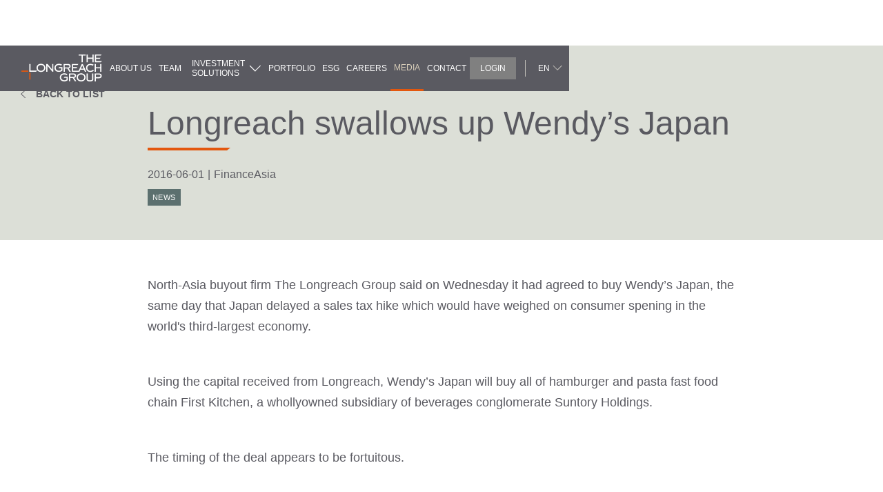

--- FILE ---
content_type: text/html; charset=utf-8
request_url: https://www.longreachgroup.com/media/longreach-swallows-up-wendys-japan
body_size: 14552
content:
<!DOCTYPE html><!-- Last Published: Fri Jan 23 2026 01:41:35 GMT+0000 (Coordinated Universal Time) --><html data-wf-domain="www.longreachgroup.com" data-wf-page="6172e4b16da88449fc5d5560" data-wf-site="611ba963d3d7fc34292548e9" data-wf-collection="6172e4b16da884d82b5d54f8" data-wf-item-slug="longreach-swallows-up-wendys-japan"><head><meta charset="utf-8"/><title>Longreach Group</title><meta content="width=device-width, initial-scale=1" name="viewport"/><link href="https://cdn.prod.website-files.com/611ba963d3d7fc34292548e9/css/longreachgroup.webflow.shared.24a33bce5.css" rel="stylesheet" type="text/css" integrity="sha384-JKM7zlH+fJ9TPNV5NYntrpwZqtBKYnwPNRYPkMp5X3ZXMo1lr3JU/OnWAhuKCyYP" crossorigin="anonymous"/><style>@media (min-width:992px) {html.w-mod-js:not(.w-mod-ix) [data-w-id="825f221d-52a1-7094-104c-df73e4f5ef20"] {opacity:0;}}</style><link href="https://fonts.googleapis.com" rel="preconnect"/><link href="https://fonts.gstatic.com" rel="preconnect" crossorigin="anonymous"/><script src="https://ajax.googleapis.com/ajax/libs/webfont/1.6.26/webfont.js" type="text/javascript"></script><script type="text/javascript">WebFont.load({  google: {    families: ["Noto Sans JP:regular,700:japanese,latin"]  }});</script><script type="text/javascript">!function(o,c){var n=c.documentElement,t=" w-mod-";n.className+=t+"js",("ontouchstart"in o||o.DocumentTouch&&c instanceof DocumentTouch)&&(n.className+=t+"touch")}(window,document);</script><link href="https://cdn.prod.website-files.com/611ba963d3d7fc34292548e9/616e29006da83d43a603785f_Favicon%2032.jpg" rel="shortcut icon" type="image/x-icon"/><link href="https://cdn.prod.website-files.com/611ba963d3d7fc34292548e9/616e290368f920387518c969_Favicon%20256.jpg" rel="apple-touch-icon"/><script async="" src="https://www.googletagmanager.com/gtag/js?id=G-0ZG7DFZX41"></script><script type="text/javascript">window.dataLayer = window.dataLayer || [];function gtag(){dataLayer.push(arguments);}gtag('set', 'developer_id.dZGVlNj', true);gtag('js', new Date());gtag('config', 'G-0ZG7DFZX41');</script></head><body><div data-collapse="medium" data-animation="default" data-duration="400" data-easing="ease" data-easing2="ease" role="banner" class="navbar w-nav"><a href="/" class="brand w-nav-brand"><div class="div-block-11"></div></a><nav role="navigation" class="nav-menu w-nav-menu"><a href="/about-us" class="nav nav-about-us-min w-nav-link">about us</a><a href="/team" class="nav w-nav-link">Team</a><div class="strategy-dropdown"><div class="link-block-2"></div><div class="dropdown-arrow-copy"></div><a href="/investment-strategy" class="nav nav-two-line w-nav-link">investment Strategy</a></div><div data-w-id="825f221d-52a1-7094-104c-df73e4f5ef1b" class="dropdown"><div class="dropdown-toggle-flex"><div class="nav nav__two-line-dropdown nav-solution">investment solutions</div><div class="dropdown-arrow solution-arrow"></div></div><div data-w-id="825f221d-52a1-7094-104c-df73e4f5ef20" class="subnav"><a href="/investment-solutions-corporate-divestitue" class="subnav_link subnav_bg1 w-inline-block"><div class="subnav_text">Corporate  Divestitures</div></a><a href="/investment-solutions-founder-succession" class="subnav_link subnav_bg2 w-inline-block"><div class="subnav_text">Founder  <br/>Succession</div></a><a href="/investment-solutions-going-private-management-partnership" class="subnav_link subnav_bg3 w-inline-block"><div class="subnav_text">Going Private &amp;  Management  Partnership</div></a><a href="/investment-solutions-cross-cultural-solutions" class="subnav_link subnav_bg4 w-inline-block"><div class="subnav_text">Cross Cultural  Solutions</div></a><a href="/investment-solutions-unlocking-growth" class="subnav_link subnav_bg5 w-inline-block"><div class="subnav_text">Unlocking  <br/>Growth</div></a></div></div><a href="/portfolio" class="nav w-nav-link">Portfolio</a><a href="/responsible-investment" class="nav w-nav-link">ESG</a><a href="/career" class="nav w-nav-link">Careers</a><a href="/media" class="nav nav-current w-nav-link">Media</a><a href="/contact" class="nav w-nav-link">contact</a><a href="https://icx.efrontcloud.com/@7525/LongReachGroup/login.aspx" target="_blank" class="nav nav_button_mobile w-nav-link">LOGIN</a><div data-w-id="825f221d-52a1-7094-104c-df73e4f5ef40" class="nav-back"><img src="https://cdn.prod.website-files.com/611ba963d3d7fc34292548e9/611e586ebbaa8722a9130a41_back-arrow.svg" loading="lazy" width="8" alt="" class="image-14"/><div class="text-block-10">BACK</div></div><a href="https://longreachgroup.webflow.io/investment-strategy#sectors" class="nav2 w-nav-link">Sectors<br/>‍</a><a href="https://longreachgroup.webflow.io/investment-strategy#deal-types" class="nav2 w-nav-link">Deal Types<br/>‍</a><a href="https://longreachgroup.webflow.io/investment-strategy#value-creation" class="nav2 w-nav-link">Value Creation<br/></a><a href="https://longreachgroup.webflow.io/investment-strategy#lp-partnership" class="nav2 w-nav-link">LP Partnership</a><a href="/investment-solutions-corporate-divestitue" class="nav3 w-nav-link">Corporate Divestitures</a><a href="/investment-solutions-founder-succession" class="nav3 w-nav-link">Founder Succession</a><a href="/investment-solutions-going-private-management-partnership" class="nav3 nav3-mobile w-nav-link">Going Private &amp; Management Partnership</a><a href="/investment-solutions-cross-cultural-solutions" class="nav3 w-nav-link">Cross Cultural Solutions</a><a href="/investment-solutions-unlocking-growth" class="nav3 w-nav-link">Unlocking Growth</a></nav><div class="right-menu"><div class="nav-menu-right"><a href="https://icx.efrontcloud.com/@7525/LongReachGroup/login.aspx" target="_blank" class="nav-login nav_button w-nav-link">LOGIN</a><div class="nav-seperator"></div><div data-hover="false" data-delay="0" class="dropdown dropdown-language w-dropdown"><div class="dropdown-toggle w-dropdown-toggle"><div class="nav nav-language"> EN<br/></div><div class="dropdown-arrow__align"></div></div><nav class="dropdown-list w-dropdown-list"><a href="/jp/media-jp" class="dropdown-link w-dropdown-link">JP</a><a href="/cn/media-cn" class="dropdown-link w-dropdown-link">CN</a></nav></div></div><div class="menu-button w-nav-button"><img src="https://cdn.prod.website-files.com/611ba963d3d7fc34292548e9/612751d50a9cc154fd0b8c7c_hamburger-menu.svg" loading="lazy" alt=""/></div></div><div class="w-embed"><style>
.dropdown:main_hover {
  color: #dbd0bb!important;
}
</style></div></div><div class="media-hero-section"><a href="#" class="back-to-media w-inline-block"><img src="https://cdn.prod.website-files.com/611ba963d3d7fc34292548e9/611e586ebbaa8722a9130a41_back-arrow.svg" loading="lazy" alt=""/><div class="back-to-list">Back to List</div></a><div class="container853"><div class="flex-media-title"><h2>Longreach swallows up Wendy’s Japan</h2><img src="https://cdn.prod.website-files.com/611ba963d3d7fc34292548e9/611e586faba88f6e57f70263_header__underline.svg" loading="lazy" alt=""/><div class="mobile-media-title-flex"><div class="media-date-wrapper"><div class="prevnext-date">2016-06-01</div><div class="text-block-2 small-p">|</div><div class="small-p">FinanceAsia</div></div><div class="media-category-copy">News</div></div></div></div></div><div class="media-content-section"><div class="prevnext-id">Longreach swallows up Wendy’s Japan</div><div class="container853"><div class="cms-rich-text mobile-p w-richtext"><p>North-Asia buyout firm The Longreach Group said on Wednesday it had agreed to buy Wendy’s Japan, the same day that Japan delayed a sales tax hike which would have weighed on consumer spening in the world&#x27;s third-largest economy.</p><p><br/></p><p>Using the capital received from Longreach, Wendy’s Japan will buy all of hamburger and pasta fast food chain First Kitchen, a whollyowned subsidiary of beverages conglomerate Suntory Holdings.</p><p><br/></p><p>The timing of the deal appears to be fortuitous.</p><p><br/></p><p>Japan&#x27;s prime minister Shinzo Abe told lawmakers he will delay a planned sales tax hike until 2019. Also one of Wendy&#x27;s key competitors, McDonald&#x27;s Japan is struggling to recover in the wake of food-safety scandals. The fast food chain posted its first loss in eleven years in 2015 after a Chinese supplier said it had sold expired meat to companies including McDonald&#x27;s Japan.</p><p><br/></p><p>Wendy’s Japan is a franchisee of The Wendy’s Company, the US burger chain, and will have exclusive rights to develop the Japanese market. Wendy’s reentered the Japan market in 2011 after letting the former franchise agreement lapse in 2009, resulting in the closure of 71 restaurants.</p><p><br/></p><p>Wendy&#x27;s is looking to bulk up quickly in Japan and the purchase of First Kitchen gives it scale without having to buy up real estate piecemeal. Wendy’s has about 6,500 franchise and company-operated restaurants in the United States and in 28 countries and US territories worldwide. First Kitchen operates 136 stores in Japan.</p><p><br/></p><p>The deal also marks the first time Suntory has sold to a private equity-controlled company. Longreach has bought assets from blue chip Japanese firms before such as Hitachi, but private equity as an asset class has struggled to gain traction among conservative Japanese managers selling assets.</p><p><br/></p><p>Food importer Higa Industries acquired 51% of Wendy’s Japan in 2011 and after Longreach&#x27;s acquisition will retain a minority share.</p><p><br/></p><p>The president of Higa Industries, Ernest M. Higa, previously built the Domino&#x27;s Pizza franchise in Japan before selling it to another private equity firm, Bain Capital, in 2010. Bain recently hired former Wendy&#x27;s International executive, Ralf Alvarez, to head another food chain among its portfolio companies, Skylark.</p><p><br/></p><p>Longreach has also invested in Japanese fast food chains in the past. It acquired 24.9% of McDonald’s Japan in 2005 from the Fujita family after the passing of Den Fujita.</p><p><br/></p><p>Wendy’s Japan and First Kitchen are already working together and opened two combined “Wendy’s First Kitchen” stores last year in Tokyo.</p><p><br/></p><p>Wendy’s Japan has entered into a new and exclusive license agreement with Wendy’s that will enable the expansion of the Wendy’s First Kitchen business in Japan.</p><p><br/></p><p>Wendy&#x27;s First Kitchen hopes to compete with the broader appeal of its menu and flexible offerings designed to keep the restaurant busy outside regular meal times.</p><p><br/></p><p>Longreach has deployed leverage in its acquisition, as debt is relatively cheap and plentiful in Japan&#x27;s current negative interest rate economy. The private equity firm manages two funds with about $1.4 billion of committed limited partner and co-investment capital.</p><p><br/></p><p>Link to article: </p><p>http://www.financeasia.com/News/426467,longreach-swallows-up-wendy8217s-japan.aspx</p><p>‍</p></div></div><div class="prevnext-collection"><div class="prevupdate-box"><div class="prevnext-block"><div class="prevnext-box prev-box"><div class="prevnext-text hide-text">This is some text inside of a div block.</div></div></div><div class="media-update previous-update">Previous Update</div><img src="https://cdn.prod.website-files.com/611ba963d3d7fc34292548e9/611e586f1619976996b2a9a3_previous-arrow.svg" loading="lazy" width="12" alt="" class="image-2"/></div><div class="nextupdate-box"><div class="prevnext-block next-block"><div class="prevnext-box next-box"><div class="prevnext-text hide-text">This is some text inside of a div block.</div></div></div><img src="https://cdn.prod.website-files.com/611ba963d3d7fc34292548e9/611e586fa418c8829290a0e2_next-arrow.svg" loading="lazy" alt="" class="image-3"/><div class="media-update next-upadte">Next Update</div></div></div><div class="filter-wrapper"><a href="#" class="filter-text">Filter</a><a filter-by="News" href="#" class="filter-news">Filter</a></div><div class="prevnext"><div class="collection-list-wrapper w-dyn-list"><div role="list" class="prevnext-collection prevnext-hidden w-dyn-items"><div role="listitem" class="collection-item w-dyn-item"><a href="/media/asia-based-fund-looks-to-extend-reach-across-globe" class="prevnext-title w-inline-block"><div class="prevnext-text hide-text">Asia-based fund looks to extend reach across globe</div><div class="div-block-8"><div class="prevnext-date">2004-06-15</div><div class="prevnext-id">Asia-based fund looks to extend reach across globe</div></div></a></div><div role="listitem" class="collection-item w-dyn-item"><a href="/media/longreach-buys-founders-stake-of-24-98-in-mcdonalds-japan" class="prevnext-title w-inline-block"><div class="prevnext-text hide-text">Longreach buys founder&#x27;s stake of 24.98% in McDonald&#x27;s Japan</div><div class="div-block-8"><div class="prevnext-date">2005-07-28</div><div class="prevnext-id">Longreach buys founder&#x27;s stake of 24.98% in McDonald&#x27;s Japan</div></div></a></div><div role="listitem" class="collection-item w-dyn-item"><a href="/media/fujita-family-sells-stake-in-mcdonalds" class="prevnext-title w-inline-block"><div class="prevnext-text hide-text">Fujita family sells stake in McDonald&#x27;s</div><div class="div-block-8"><div class="prevnext-date">2005-07-28</div><div class="prevnext-id">Fujita family sells stake in McDonald&#x27;s</div></div></a></div><div role="listitem" class="collection-item w-dyn-item"><a href="/media/longreach-raises-750-million-for-buyouts-in-japan" class="prevnext-title w-inline-block"><div class="prevnext-text hide-text">Longreach raises $750 million for buyouts in Japan</div><div class="div-block-8"><div class="prevnext-date">2006-04-24</div><div class="prevnext-id">Longreach raises $750 million for buyouts in Japan</div></div></a></div><div role="listitem" class="collection-item w-dyn-item"><a href="/media/longreach-goes-undersea-with-occ-investment" class="prevnext-title w-inline-block"><div class="prevnext-text hide-text">Longreach goes undersea with OCC investment</div><div class="div-block-8"><div class="prevnext-date">2006-08-01</div><div class="prevnext-id">Longreach goes undersea with OCC investment</div></div></a></div><div role="listitem" class="collection-item w-dyn-item"><a href="/media/longreach-set-to-take-control-of-entie" class="prevnext-title w-inline-block"><div class="prevnext-text hide-text">Longreach set to take control of EnTie</div><div class="div-block-8"><div class="prevnext-date">2007-06-16</div><div class="prevnext-id">Longreach set to take control of EnTie</div></div></a></div><div role="listitem" class="collection-item w-dyn-item"><a href="/media/cybird-holdings-to-facilitate-mbo-with-longreach" class="prevnext-title w-inline-block"><div class="prevnext-text hide-text">CYBIRD Holdings to facilitate MBO with Longreach</div><div class="div-block-8"><div class="prevnext-date">2007-11-01</div><div class="prevnext-id">CYBIRD Holdings to facilitate MBO with Longreach</div></div></a></div><div role="listitem" class="collection-item w-dyn-item"><a href="/media/longreach-exits-occ-corp" class="prevnext-title w-inline-block"><div class="prevnext-text hide-text">Longreach exits OCC Corp</div><div class="div-block-8"><div class="prevnext-date">2008-07-01</div><div class="prevnext-id">Longreach exits OCC Corp</div></div></a></div><div role="listitem" class="collection-item w-dyn-item"><a href="/media/the-longreach-group-turning-around-entie-commercial-bank" class="prevnext-title w-inline-block"><div class="prevnext-text hide-text">The Longreach Group: Turning around EnTie Commercial Bank</div><div class="div-block-8"><div class="prevnext-date">2009-09-22</div><div class="prevnext-id">The Longreach Group: Turning around EnTie Commercial Bank</div></div></a></div><div role="listitem" class="collection-item w-dyn-item"><a href="/media/longreach-group-wins-deal-of-the-year" class="prevnext-title w-inline-block"><div class="prevnext-text hide-text">“Longreach Group Wins Deal of the Year”</div><div class="div-block-8"><div class="prevnext-date">2010-11-09</div><div class="prevnext-id">“Longreach Group Wins Deal of the Year”</div></div></a></div><div role="listitem" class="collection-item w-dyn-item"><a href="/media/the-longreach-group-sold-the-entire-stake-in-sanyo-electric-logistics" class="prevnext-title w-inline-block"><div class="prevnext-text hide-text">The Longreach Group sold the entire stake in SANYO Electric Logistics</div><div class="div-block-8"><div class="prevnext-date">2012-02-27</div><div class="prevnext-id">The Longreach Group sold the entire stake in SANYO Electric Logistics</div></div></a></div><div role="listitem" class="collection-item w-dyn-item"><a href="/media/longreach-reaps-60-irr-on-sanyo-logistics-sale" class="prevnext-title w-inline-block"><div class="prevnext-text hide-text">Longreach Reaps 60% IRR on Sanyo Logistics sale</div><div class="div-block-8"><div class="prevnext-date">2012-02-27</div><div class="prevnext-id">Longreach Reaps 60% IRR on Sanyo Logistics sale</div></div></a></div><div role="listitem" class="collection-item w-dyn-item"><a href="/media/longreach-reaches-final-close-of-400m-for-fund-ii" class="prevnext-title w-inline-block"><div class="prevnext-text hide-text">Longreach reaches final close of $400m for fund II</div><div class="div-block-8"><div class="prevnext-date">2012-10-05</div><div class="prevnext-id">Longreach reaches final close of $400m for fund II</div></div></a></div><div role="listitem" class="collection-item w-dyn-item"><a href="/media/longreach-eyes-corporate-carve-outs" class="prevnext-title w-inline-block"><div class="prevnext-text hide-text">Longreach eyes corporate carve-outs</div><div class="div-block-8"><div class="prevnext-date">2012-10-10</div><div class="prevnext-id">Longreach eyes corporate carve-outs</div></div></a></div><div role="listitem" class="collection-item w-dyn-item"><a href="/media/betting-on-asias-growing-middle-class-japans-longreach-to-buy-jeweler" class="prevnext-title w-inline-block"><div class="prevnext-text hide-text">Betting on Asia&#x27;s growing middle class Japan&#x27;s Longreach to buy jeweler</div><div class="div-block-8"><div class="prevnext-date">2015-01-31</div><div class="prevnext-id">Betting on Asia&#x27;s growing middle class Japan&#x27;s Longreach to buy jeweler</div></div></a></div><div role="listitem" class="collection-item w-dyn-item"><a href="/media/longreach-orders-hamburger" class="prevnext-title w-inline-block"><div class="prevnext-text hide-text">Longreach Orders Hamburger</div><div class="div-block-8"><div class="prevnext-date">2016-06-01</div><div class="prevnext-id">Longreach Orders Hamburger</div></div></a></div><div role="listitem" class="collection-item w-dyn-item"><a href="/media/longreach-group-gobbles-up-wendys-japan" class="prevnext-title w-inline-block"><div class="prevnext-text hide-text">Longreach Group gobbles up Wendy’s Japan</div><div class="div-block-8"><div class="prevnext-date">2016-06-01</div><div class="prevnext-id">Longreach Group gobbles up Wendy’s Japan</div></div></a></div><div role="listitem" class="collection-item w-dyn-item"><a href="/media/longreach-swallows-up-wendys-japan" aria-current="page" class="prevnext-title w-inline-block w--current"><div class="prevnext-text hide-text">Longreach swallows up Wendy’s Japan</div><div class="div-block-8"><div class="prevnext-date">2016-06-01</div><div class="prevnext-id">Longreach swallows up Wendy’s Japan</div></div></a></div><div role="listitem" class="collection-item w-dyn-item"><a href="/media/wendys-japan-eyes-rebound-under-mcdonalds-alumnus" class="prevnext-title w-inline-block"><div class="prevnext-text hide-text">Wendy&#x27;s Japan eyes rebound under McDonald&#x27;s alumnus</div><div class="div-block-8"><div class="prevnext-date">2016-08-30</div><div class="prevnext-id">Wendy&#x27;s Japan eyes rebound under McDonald&#x27;s alumnus</div></div></a></div><div role="listitem" class="collection-item w-dyn-item"><a href="/media/japan-awards-best-private-equity-deal-longreach-acquisition-of-wendys-japan-wendys-purchase-of-first-kitchen" class="prevnext-title w-inline-block"><div class="prevnext-text hide-text">JAPAN AWARDS - BEST PRIVATE EQUITY DEAL: Longreach acquisition of Wendy’s Japan / Wendy’s purchase of First Kitchen</div><div class="div-block-8"><div class="prevnext-date">2017-05-01</div><div class="prevnext-id">JAPAN AWARDS - BEST PRIVATE EQUITY DEAL: Longreach acquisition of Wendy’s Japan / Wendy’s purchase of First Kitchen</div></div></a></div><div role="listitem" class="collection-item w-dyn-item"><a href="/media/japan-carve-outs-chips-off-the-block" class="prevnext-title w-inline-block"><div class="prevnext-text hide-text">Japan carve-outs: Chips off the block</div><div class="div-block-8"><div class="prevnext-date">2017-06-14</div><div class="prevnext-id">Japan carve-outs: Chips off the block</div></div></a></div><div role="listitem" class="collection-item w-dyn-item"><a href="/media/bloomberg-interview-with-the-partners-of-the-longreach-group-on-the-role-of-private-equity-in-enhancing-the-economic-value-of-japanese-companies" class="prevnext-title w-inline-block"><div class="prevnext-text hide-text">Bloomberg Interview with the Partners of The Longreach Group on the Role of  Private Equity in Enhancing the Economic Value of Japanese Companies</div><div class="div-block-8"><div class="prevnext-date">2025-01-21</div><div class="prevnext-id">Bloomberg Interview with the Partners of The Longreach Group on the Role of  Private Equity in Enhancing the Economic Value of Japanese Companies</div></div></a></div><div role="listitem" class="collection-item w-dyn-item"><a href="/media/ion-influencers-fireside-chat-with-mark-chiba-group-chairman-and-partner-of-the-longreach-group-on-identifying-opportunities-in-japan" class="prevnext-title w-inline-block"><div class="prevnext-text hide-text">ION Influencers Fireside Chat with Mark Chiba, Group Chairman and Partner of The Longreach Group, on Identifying Opportunities in Japan</div><div class="div-block-8"><div class="prevnext-date">2025-02-26</div><div class="prevnext-id">ION Influencers Fireside Chat with Mark Chiba, Group Chairman and Partner of The Longreach Group, on Identifying Opportunities in Japan</div></div></a></div></div></div><div class="related-media-collection w-dyn-list"><div role="list" class="related-media-collection-list w-dyn-items"><div role="listitem" class="related-media-item w-dyn-item"><div class="related-media-collection-sort w-dyn-list"><div role="list" class="prevnext-collection prevnext-hidden w-dyn-items"><div role="listitem" class="related-media-collection-item w-dyn-item"><a href="/media/longreach-completes-tender-offer-for-lightworks-co-ltd" class="prevnext-title w-inline-block"><div class="prevnext-text hide-text">Longreach completes Tender Offer for Lightworks Co., Ltd.</div><div class="div-block-8"><div class="prevnext-date">2025-05-16</div><div class="prevnext-id">Longreach completes Tender Offer for Lightworks Co., Ltd.</div><div class="filter-category">Press Release</div></div></a></div><div role="listitem" class="related-media-collection-item w-dyn-item"><a href="/media/longreach-launches-tender-offer-for-lightworks-co-ltd" class="prevnext-title w-inline-block"><div class="prevnext-text hide-text">Longreach launches Tender Offer for Lightworks Co., Ltd.</div><div class="div-block-8"><div class="prevnext-date">2025-03-14</div><div class="prevnext-id">Longreach launches Tender Offer for Lightworks Co., Ltd.</div><div class="filter-category">Press Release</div></div></a></div></div></div><div class="filter-name">Lightworks Corporation  </div><div class="w-embed"><div style="display:none;" class="filter-slug">lightworks-corporation</div></div></div><div role="listitem" class="related-media-item w-dyn-item"><div class="related-media-collection-sort w-dyn-list"><div role="list" class="prevnext-collection prevnext-hidden w-dyn-items"><div role="listitem" class="related-media-collection-item w-dyn-item"><a href="/media/longreach-announces-closing-of-shin-nihon-jusetsu-group-investment-2" class="prevnext-title w-inline-block"><div class="prevnext-text hide-text">Longreach announces closing of Shin Nihon Jusetsu Group investment </div><div class="div-block-8"><div class="prevnext-date">2024-05-14</div><div class="prevnext-id">Longreach announces closing of Shin Nihon Jusetsu Group investment </div><div class="filter-category">Press Release</div></div></a></div></div></div><div class="filter-name">Shin Nihon Jusetsu Group</div><div class="w-embed"><div style="display:none;" class="filter-slug">shin-nihon-jusetsu-group</div></div></div><div role="listitem" class="related-media-item w-dyn-item"><div class="related-media-collection-sort w-dyn-list"><div role="list" class="prevnext-collection prevnext-hidden w-dyn-items"><div role="listitem" class="related-media-collection-item w-dyn-item"><a href="/media/longreach-completes-tender-offer-for-fujitsu-component" class="prevnext-title w-inline-block"><div class="prevnext-text hide-text">Longreach completes Tender Offer for Fujitsu Component</div><div class="div-block-8"><div class="prevnext-date">2018-09-07</div><div class="prevnext-id">Longreach completes Tender Offer for Fujitsu Component</div><div class="filter-category">Press Release</div></div></a></div><div role="listitem" class="related-media-collection-item w-dyn-item"><a href="/media/longreach-launches-tender-offer-for-fujitsu-component" class="prevnext-title w-inline-block"><div class="prevnext-text hide-text">Longreach launches Tender Offer for Fujitsu Component</div><div class="div-block-8"><div class="prevnext-date">2018-07-26</div><div class="prevnext-id">Longreach launches Tender Offer for Fujitsu Component</div><div class="filter-category">Press Release</div></div></a></div></div></div><div class="filter-name">FCL Components &lt;br&gt;(ex-Fujitsu Component)</div><div class="w-embed"><div style="display:none;" class="filter-slug">fcl-components-limited</div></div></div><div role="listitem" class="related-media-item w-dyn-item"><div class="related-media-collection-sort w-dyn-list"><div role="list" class="prevnext-collection prevnext-hidden w-dyn-items"><div role="listitem" class="related-media-collection-item w-dyn-item"><a href="/media/longreach-announces-closing-of-j-cep-acquisition" class="prevnext-title w-inline-block"><div class="prevnext-text hide-text">Longreach announces closing of J-CEP acquisition</div><div class="div-block-8"><div class="prevnext-date">2023-09-29</div><div class="prevnext-id">Longreach announces closing of J-CEP acquisition</div><div class="filter-category">Press Release</div></div></a></div></div></div><div class="filter-name">Asproad Holdings (ex-J-CEP)</div><div class="w-embed"><div style="display:none;" class="filter-slug">asproad-holdings</div></div></div><div role="listitem" class="related-media-item w-dyn-item"><div class="related-media-collection-sort w-dyn-list"><div role="list" class="prevnext-collection prevnext-hidden w-dyn-items"><div role="listitem" class="related-media-collection-item w-dyn-item"><a href="/media/longreach-announces-closing-of-nobitel-inc-acquisition" class="prevnext-title w-inline-block"><div class="prevnext-text hide-text">Longreach announces closing of nobitel inc. acquisition </div><div class="div-block-8"><div class="prevnext-date">2023-08-31</div><div class="prevnext-id">Longreach announces closing of nobitel inc. acquisition </div><div class="filter-category">Press Release</div></div></a></div><div role="listitem" class="related-media-collection-item w-dyn-item"><a href="/media/longreach-portfolio-company-nobitel-co-ltd-completes-acquisition-of-dsgn-co-ltd" class="prevnext-title w-inline-block"><div class="prevnext-text hide-text">Longreach portfolio company nobitel Co., Ltd. completes acquisition of DSGN Co., Ltd.</div><div class="div-block-8"><div class="prevnext-date">2025-12-12</div><div class="prevnext-id">Longreach portfolio company nobitel Co., Ltd. completes acquisition of DSGN Co., Ltd.</div><div class="filter-category">Press Release</div></div></a></div></div></div><div class="filter-name">nobitel</div><div class="w-embed"><div style="display:none;" class="filter-slug">nobitel-inc</div></div></div><div role="listitem" class="related-media-item w-dyn-item"><div class="related-media-collection-sort w-dyn-list"><div role="list" class="prevnext-collection prevnext-hidden w-dyn-items"><div role="listitem" class="related-media-collection-item w-dyn-item"><a href="/media/longreach-announces-that-japan-systems-and-blueship-have-accepted-a-strategic-investment-from-servicenow-inc-a-first-for-a-japanese-company" class="prevnext-title w-inline-block"><div class="prevnext-text hide-text">Longreach announces that Japan Systems and Blueship have accepted a strategic investment from ServiceNow Inc., a first for a Japanese company </div><div class="div-block-8"><div class="prevnext-date">2023-09-29</div><div class="prevnext-id">Longreach announces that Japan Systems and Blueship have accepted a strategic investment from ServiceNow Inc., a first for a Japanese company </div><div class="filter-category">Press Release</div></div></a></div><div role="listitem" class="related-media-collection-item w-dyn-item"><a href="/media/longreach-announces-agreement-to-purchase-blueship-as-japan-systems-bolt-on-investment" class="prevnext-title w-inline-block"><div class="prevnext-text hide-text">Longreach announces agreement to purchase Blueship as Japan Systems’ bolt-on investment</div><div class="div-block-8"><div class="prevnext-date">2023-04-11</div><div class="prevnext-id">Longreach announces agreement to purchase Blueship as Japan Systems’ bolt-on investment</div><div class="filter-category">Press Release</div></div></a></div></div></div><div class="filter-name">Blueship</div><div class="w-embed"><div style="display:none;" class="filter-slug">blueship</div></div></div><div role="listitem" class="related-media-item w-dyn-item"><div class="related-media-collection-sort w-dyn-list"><div role="list" class="prevnext-collection prevnext-hidden w-dyn-items"><div role="listitem" class="related-media-collection-item w-dyn-item"><a href="/media/longreach-announces-closing-of-wellness-communications-corporation-investment" class="prevnext-title w-inline-block"><div class="prevnext-text hide-text">Longreach announces closing of Wellness Communications Corporation investment</div><div class="div-block-8"><div class="prevnext-date">2023-03-27</div><div class="prevnext-id">Longreach announces closing of Wellness Communications Corporation investment</div><div class="filter-category">Press Release</div></div></a></div><div role="listitem" class="related-media-collection-item w-dyn-item"><a href="/media/wellness-communications-corporation-announces-acquisition-of-assets-related-to-suzaku-from-sus-co-ltd" class="prevnext-title w-inline-block"><div class="prevnext-text hide-text">Wellness Communications Corporation Announces Acquisition of Assets Related to &quot;SUZAKU&quot; from SUS Co., Ltd.</div><div class="div-block-8"><div class="prevnext-date">2025-10-01</div><div class="prevnext-id">Wellness Communications Corporation Announces Acquisition of Assets Related to &quot;SUZAKU&quot; from SUS Co., Ltd.</div><div class="filter-category">Press Release</div></div></a></div><div role="listitem" class="related-media-collection-item w-dyn-item"><a href="/media/longreach-announces-closing-of-shin-nihon-jusetsu-group-investment" class="prevnext-title w-inline-block"><div class="prevnext-text hide-text">Longreach announces the IPO of Wellness Communications Corporation</div><div class="div-block-8"><div class="prevnext-date">2025-06-23</div><div class="prevnext-id">Longreach announces the IPO of Wellness Communications Corporation</div><div class="filter-category">Press Release</div></div></a></div></div></div><div class="filter-name">Wellness Communications Corporation</div><div class="w-embed"><div style="display:none;" class="filter-slug">wellness-communications-corporation</div></div></div><div role="listitem" class="related-media-item w-dyn-item"><div class="related-media-collection-sort w-dyn-list"><div role="list" class="prevnext-collection prevnext-hidden w-dyn-items"><div role="listitem" class="related-media-collection-item w-dyn-item"><a href="/media/c-united-announces-agreement-to-purchase-pokka-create" class="prevnext-title w-inline-block"><div class="prevnext-text hide-text">C-United announces agreement to purchase Pokka Create </div><div class="div-block-8"><div class="prevnext-date">2022-02-10</div><div class="prevnext-id">C-United announces agreement to purchase Pokka Create </div><div class="filter-category">Press Release</div></div></a></div></div></div><div class="filter-name">Pokka Create Corporation, Ltd. </div><div class="w-embed"><div style="display:none;" class="filter-slug">pokka-create-corporation-ltd</div></div></div><div role="listitem" class="related-media-item w-dyn-item"><div class="related-media-collection-sort w-dyn-list"><div role="list" class="prevnext-collection prevnext-hidden w-dyn-items"><div role="listitem" class="related-media-collection-item w-dyn-item"><a href="/media/longreach-announces-closing-of-amazon-papyrus-acquisition" class="prevnext-title w-inline-block"><div class="prevnext-text hide-text">Longreach announces closing of Amazon Papyrus acquisition</div><div class="div-block-8"><div class="prevnext-date">2021-07-05</div><div class="prevnext-id">Longreach announces closing of Amazon Papyrus acquisition</div><div class="filter-category">Press Release</div></div></a></div><div role="listitem" class="related-media-collection-item w-dyn-item"><a href="/media/apc-group-accelerates-growth-with-strategic-acquisition-of-i-chem-solution" class="prevnext-title w-inline-block"><div class="prevnext-text hide-text">APC Group Accelerates Growth with Strategic Acquisition of i-Chem Solution</div><div class="div-block-8"><div class="prevnext-date">2025-12-09</div><div class="prevnext-id">APC Group Accelerates Growth with Strategic Acquisition of i-Chem Solution</div><div class="filter-category">Press Release</div></div></a></div></div></div><div class="filter-name">APC Group (ex-Amazon Papyrus)</div><div class="w-embed"><div style="display:none;" class="filter-slug">apc-group</div></div></div><div role="listitem" class="related-media-item w-dyn-item"><div class="related-media-collection-sort w-dyn-list"><div class="empty-state w-dyn-empty"><div>No items found.</div></div></div><div class="filter-name">NIWS Co.</div><div class="w-embed"><div style="display:none;" class="filter-slug">niws-co</div></div></div><div role="listitem" class="related-media-item w-dyn-item"><div class="related-media-collection-sort w-dyn-list"><div role="list" class="prevnext-collection prevnext-hidden w-dyn-items"><div role="listitem" class="related-media-collection-item w-dyn-item"><a href="/media/longreach-completes-tender-offer-for-japan-systems" class="prevnext-title w-inline-block"><div class="prevnext-text hide-text">Longreach completes Tender Offer for Japan Systems</div><div class="div-block-8"><div class="prevnext-date">2021-02-16</div><div class="prevnext-id">Longreach completes Tender Offer for Japan Systems</div><div class="filter-category">Press Release</div></div></a></div><div role="listitem" class="related-media-collection-item w-dyn-item"><a href="/media/announcement-of-change-to-opinion-regarding-the-tender-offer-for-japan-system" class="prevnext-title w-inline-block"><div class="prevnext-text hide-text">Announcement of Change to Opinion regarding the Tender Offer for Japan System</div><div class="div-block-8"><div class="prevnext-date">2021-02-03</div><div class="prevnext-id">Announcement of Change to Opinion regarding the Tender Offer for Japan System</div><div class="filter-category">Press Release</div></div></a></div><div role="listitem" class="related-media-collection-item w-dyn-item"><a href="/media/longreach-launches-tender-offer-for-japan-systems" class="prevnext-title w-inline-block"><div class="prevnext-text hide-text">Longreach launches Tender Offer for Japan Systems</div><div class="div-block-8"><div class="prevnext-date">2020-12-24</div><div class="prevnext-id">Longreach launches Tender Offer for Japan Systems</div><div class="filter-category">Press Release</div></div></a></div><div role="listitem" class="related-media-collection-item w-dyn-item"><a href="/media/longreach-announces-that-japan-systems-and-blueship-have-accepted-a-strategic-investment-from-servicenow-inc-a-first-for-a-japanese-company" class="prevnext-title w-inline-block"><div class="prevnext-text hide-text">Longreach announces that Japan Systems and Blueship have accepted a strategic investment from ServiceNow Inc., a first for a Japanese company </div><div class="div-block-8"><div class="prevnext-date">2023-09-29</div><div class="prevnext-id">Longreach announces that Japan Systems and Blueship have accepted a strategic investment from ServiceNow Inc., a first for a Japanese company </div><div class="filter-category">Press Release</div></div></a></div><div role="listitem" class="related-media-collection-item w-dyn-item"><a href="/media/longreach-announces-agreement-to-purchase-blueship-as-japan-systems-bolt-on-investment" class="prevnext-title w-inline-block"><div class="prevnext-text hide-text">Longreach announces agreement to purchase Blueship as Japan Systems’ bolt-on investment</div><div class="div-block-8"><div class="prevnext-date">2023-04-11</div><div class="prevnext-id">Longreach announces agreement to purchase Blueship as Japan Systems’ bolt-on investment</div><div class="filter-category">Press Release</div></div></a></div></div></div><div class="filter-name">Japan Systems</div><div class="w-embed"><div style="display:none;" class="filter-slug">japan-systems</div></div></div><div role="listitem" class="related-media-item w-dyn-item"><div class="related-media-collection-sort w-dyn-list"><div role="list" class="prevnext-collection prevnext-hidden w-dyn-items"><div role="listitem" class="related-media-collection-item w-dyn-item"><a href="/media/longreach-buys-founders-stake-of-24-98-in-mcdonalds-japan" class="prevnext-title w-inline-block"><div class="prevnext-text hide-text">Longreach buys founder&#x27;s stake of 24.98% in McDonald&#x27;s Japan</div><div class="div-block-8"><div class="prevnext-date">2005-07-28</div><div class="prevnext-id">Longreach buys founder&#x27;s stake of 24.98% in McDonald&#x27;s Japan</div><div class="filter-category">News</div></div></a></div><div role="listitem" class="related-media-collection-item w-dyn-item"><a href="/media/fujita-family-sells-stake-in-mcdonalds" class="prevnext-title w-inline-block"><div class="prevnext-text hide-text">Fujita family sells stake in McDonald&#x27;s</div><div class="div-block-8"><div class="prevnext-date">2005-07-28</div><div class="prevnext-id">Fujita family sells stake in McDonald&#x27;s</div><div class="filter-category">News</div></div></a></div><div role="listitem" class="related-media-collection-item w-dyn-item"><a href="/media/fujita-family-divests-24-98-shareholding-in-mcdonalds-japan-through-longreach" class="prevnext-title w-inline-block"><div class="prevnext-text hide-text">Fujita family divests 24.98% shareholding in McDonald&#x27;s Japan through Longreach</div><div class="div-block-8"><div class="prevnext-date">2005-07-27</div><div class="prevnext-id">Fujita family divests 24.98% shareholding in McDonald&#x27;s Japan through Longreach</div><div class="filter-category">Press Release</div></div></a></div></div></div><div class="filter-name">McDonald&#x27;s Japan</div><div class="w-embed"><div style="display:none;" class="filter-slug">mcdonalds-japan</div></div></div><div role="listitem" class="related-media-item w-dyn-item"><div class="related-media-collection-sort w-dyn-list"><div role="list" class="prevnext-collection prevnext-hidden w-dyn-items"><div role="listitem" class="related-media-collection-item w-dyn-item"><a href="/media/longreach-reaches-agreement-to-purchase-ircj-equity-holdings-in-occ-corporation" class="prevnext-title w-inline-block"><div class="prevnext-text hide-text">Longreach reaches agreement to purchase IRCJ Equity Holdings in OCC Corporation</div><div class="div-block-8"><div class="prevnext-date">2006-08-08</div><div class="prevnext-id">Longreach reaches agreement to purchase IRCJ Equity Holdings in OCC Corporation</div><div class="filter-category">Press Release</div></div></a></div><div role="listitem" class="related-media-collection-item w-dyn-item"><a href="/media/longreach-goes-undersea-with-occ-investment" class="prevnext-title w-inline-block"><div class="prevnext-text hide-text">Longreach goes undersea with OCC investment</div><div class="div-block-8"><div class="prevnext-date">2006-08-01</div><div class="prevnext-id">Longreach goes undersea with OCC investment</div><div class="filter-category">News</div></div></a></div><div role="listitem" class="related-media-collection-item w-dyn-item"><a href="/media/longreach-exits-occ-corp" class="prevnext-title w-inline-block"><div class="prevnext-text hide-text">Longreach exits OCC Corp</div><div class="div-block-8"><div class="prevnext-date">2008-07-01</div><div class="prevnext-id">Longreach exits OCC Corp</div><div class="filter-category">News</div></div></a></div></div></div><div class="filter-name">OCC Corporation</div><div class="w-embed"><div style="display:none;" class="filter-slug">occ-corporation</div></div></div><div role="listitem" class="related-media-item w-dyn-item"><div class="related-media-collection-sort w-dyn-list"><div class="empty-state w-dyn-empty"><div>No items found.</div></div></div><div class="filter-name">Asia Aluminum Group</div><div class="w-embed"><div style="display:none;" class="filter-slug">asia-aluminum-group-3</div></div></div><div role="listitem" class="related-media-item w-dyn-item"><div class="related-media-collection-sort w-dyn-list"><div role="list" class="prevnext-collection prevnext-hidden w-dyn-items"><div role="listitem" class="related-media-collection-item w-dyn-item"><a href="/media/longreach-agrees-on-the-sale-of-cybird-to-aeria-inc" class="prevnext-title w-inline-block"><div class="prevnext-text hide-text">Longreach agrees on the sale of Cybird to Aeria Inc.</div><div class="div-block-8"><div class="prevnext-date">2018-05-28</div><div class="prevnext-id">Longreach agrees on the sale of Cybird to Aeria Inc.</div><div class="filter-category">Press Release</div></div></a></div><div role="listitem" class="related-media-collection-item w-dyn-item"><a href="/media/cybird-holdings-agrees-on-a-share-transfer-of-a-subsidiary" class="prevnext-title w-inline-block"><div class="prevnext-text hide-text">CYBIRD Holdings Agrees on a Share Transfer of a Subsidiary</div><div class="div-block-8"><div class="prevnext-date">2013-06-10</div><div class="prevnext-id">CYBIRD Holdings Agrees on a Share Transfer of a Subsidiary</div><div class="filter-category">Press Release</div></div></a></div><div role="listitem" class="related-media-collection-item w-dyn-item"><a href="/media/cybird-acquires-54-55-stake-in-bottlecube" class="prevnext-title w-inline-block"><div class="prevnext-text hide-text">Cybird acquires 54.55% stake in BottleCube</div><div class="div-block-8"><div class="prevnext-date">2012-04-25</div><div class="prevnext-id">Cybird acquires 54.55% stake in BottleCube</div><div class="filter-category">Press Release</div></div></a></div><div role="listitem" class="related-media-collection-item w-dyn-item"><a href="/media/the-longreach-group-successfully-completes-tender-offer-to-facilitate-mbo-for-cybird-holdings" class="prevnext-title w-inline-block"><div class="prevnext-text hide-text">The Longreach Group successfully completes Tender Offer to facilitate MBO for CYBIRD Holdings</div><div class="div-block-8"><div class="prevnext-date">2007-12-14</div><div class="prevnext-id">The Longreach Group successfully completes Tender Offer to facilitate MBO for CYBIRD Holdings</div><div class="filter-category">Press Release</div></div></a></div><div role="listitem" class="related-media-collection-item w-dyn-item"><a href="/media/cybird-holdings-to-facilitate-mbo-with-longreach" class="prevnext-title w-inline-block"><div class="prevnext-text hide-text">CYBIRD Holdings to facilitate MBO with Longreach</div><div class="div-block-8"><div class="prevnext-date">2007-11-01</div><div class="prevnext-id">CYBIRD Holdings to facilitate MBO with Longreach</div><div class="filter-category">News</div></div></a></div></div></div><div class="filter-name">Cybird Holdings</div><div class="w-embed"><div style="display:none;" class="filter-slug">cybird-holdings-3</div></div></div><div role="listitem" class="related-media-item w-dyn-item"><div class="related-media-collection-sort w-dyn-list"><div role="list" class="prevnext-collection prevnext-hidden w-dyn-items"><div role="listitem" class="related-media-collection-item w-dyn-item"><a href="/media/longreach-reaps-60-irr-on-sanyo-logistics-sale" class="prevnext-title w-inline-block"><div class="prevnext-text hide-text">Longreach Reaps 60% IRR on Sanyo Logistics sale</div><div class="div-block-8"><div class="prevnext-date">2012-02-27</div><div class="prevnext-id">Longreach Reaps 60% IRR on Sanyo Logistics sale</div><div class="filter-category">News</div></div></a></div><div role="listitem" class="related-media-collection-item w-dyn-item"><a href="/media/the-longreach-group-sold-the-entire-stake-in-sanyo-electric-logistics" class="prevnext-title w-inline-block"><div class="prevnext-text hide-text">The Longreach Group sold the entire stake in SANYO Electric Logistics</div><div class="div-block-8"><div class="prevnext-date">2012-02-27</div><div class="prevnext-id">The Longreach Group sold the entire stake in SANYO Electric Logistics</div><div class="filter-category">News</div></div></a></div><div role="listitem" class="related-media-collection-item w-dyn-item"><a href="/media/the-longreach-group-entered-into-a-definitive-agreement-with-mitsui-soko-to-sell-100-of-equity-in-sanyo-electric-logistics" class="prevnext-title w-inline-block"><div class="prevnext-text hide-text">The Longreach Group Entered into a Definitive Agreement with MITSUI-SOKO to Sell 100% of Equity in SANYO Electric Logistics</div><div class="div-block-8"><div class="prevnext-date">2012-02-27</div><div class="prevnext-id">The Longreach Group Entered into a Definitive Agreement with MITSUI-SOKO to Sell 100% of Equity in SANYO Electric Logistics</div><div class="filter-category">Press Release</div></div></a></div><div role="listitem" class="related-media-collection-item w-dyn-item"><a href="/media/longreach-successfully-completes-tender-offer-to-acquire-control-of-sanyo-electric-logistics" class="prevnext-title w-inline-block"><div class="prevnext-text hide-text">Longreach Successfully Completes Tender Offer to Acquire Control of SANYO Electric Logistics</div><div class="div-block-8"><div class="prevnext-date">2010-07-16</div><div class="prevnext-id">Longreach Successfully Completes Tender Offer to Acquire Control of SANYO Electric Logistics</div><div class="filter-category">Press Release</div></div></a></div><div role="listitem" class="related-media-collection-item w-dyn-item"><a href="/media/longreach-launches-tender-offer-to-acquire-full-ownership-of-sanyo-electric-logistics" class="prevnext-title w-inline-block"><div class="prevnext-text hide-text">Longreach launches Tender Offer to Acquire Full Ownership of SANYO Electric Logistics</div><div class="div-block-8"><div class="prevnext-date">2010-05-25</div><div class="prevnext-id">Longreach launches Tender Offer to Acquire Full Ownership of SANYO Electric Logistics</div><div class="filter-category">Press Release</div></div></a></div></div></div><div class="filter-name">SANYO Electric Logistics</div><div class="w-embed"><div style="display:none;" class="filter-slug">sanyo-electric-logistics-3</div></div></div><div role="listitem" class="related-media-item w-dyn-item"><div class="related-media-collection-sort w-dyn-list"><div role="list" class="prevnext-collection prevnext-hidden w-dyn-items"><div role="listitem" class="related-media-collection-item w-dyn-item"><a href="/media/the-longreach-group-turning-around-entie-commercial-bank" class="prevnext-title w-inline-block"><div class="prevnext-text hide-text">The Longreach Group: Turning around EnTie Commercial Bank</div><div class="div-block-8"><div class="prevnext-date">2009-09-22</div><div class="prevnext-id">The Longreach Group: Turning around EnTie Commercial Bank</div><div class="filter-category">News</div></div></a></div><div role="listitem" class="related-media-collection-item w-dyn-item"><a href="/media/the-longreach-group-completes-investment-of-nt-18-8-billion-in-new-capital-in-taiwans-entie-bank-longreach-will-control-entie-bank-with-51-stake" class="prevnext-title w-inline-block"><div class="prevnext-text hide-text">The Longreach Group completes investment of NT$18.8 billion in new capital in Taiwan&#x27;s EnTie Bank, Longreach will control EnTie Bank with 51% stake</div><div class="div-block-8"><div class="prevnext-date">2007-11-07</div><div class="prevnext-id">The Longreach Group completes investment of NT$18.8 billion in new capital in Taiwan&#x27;s EnTie Bank, Longreach will control EnTie Bank with 51% stake</div><div class="filter-category">Press Release</div></div></a></div><div role="listitem" class="related-media-collection-item w-dyn-item"><a href="/media/longreach-set-to-take-control-of-entie" class="prevnext-title w-inline-block"><div class="prevnext-text hide-text">Longreach set to take control of EnTie</div><div class="div-block-8"><div class="prevnext-date">2007-06-16</div><div class="prevnext-id">Longreach set to take control of EnTie</div><div class="filter-category">News</div></div></a></div><div role="listitem" class="related-media-collection-item w-dyn-item"><a href="/media/the-longreach-group-leads-investment-of-nt-18-8-billion-in-new-capital-into-taiwans-entie-bank" class="prevnext-title w-inline-block"><div class="prevnext-text hide-text">The Longreach Group leads investment of NT$18.8 billion in new capital into Taiwan&#x27;s EnTie Bank</div><div class="div-block-8"><div class="prevnext-date">2007-06-15</div><div class="prevnext-id">The Longreach Group leads investment of NT$18.8 billion in new capital into Taiwan&#x27;s EnTie Bank</div><div class="filter-category">Press Release</div></div></a></div></div></div><div class="filter-name">EnTie Commercial Bank</div><div class="w-embed"><div style="display:none;" class="filter-slug">entie-commercial-bank-3</div></div></div><div role="listitem" class="related-media-item w-dyn-item"><div class="related-media-collection-sort w-dyn-list"><div role="list" class="prevnext-collection prevnext-hidden w-dyn-items"><div role="listitem" class="related-media-collection-item w-dyn-item"><a href="/media/longreach-announces-agreement-to-purchase-hitachi-via-mechanics-from-hitachi-ltd" class="prevnext-title w-inline-block"><div class="prevnext-text hide-text">Longreach Announces agreement to purchase Hitachi Via Mechanics from Hitachi Ltd.</div><div class="div-block-8"><div class="prevnext-date">2013-08-21</div><div class="prevnext-id">Longreach Announces agreement to purchase Hitachi Via Mechanics from Hitachi Ltd.</div><div class="filter-category">Press Release</div></div></a></div><div role="listitem" class="related-media-collection-item w-dyn-item"><a href="/media/longreach-announces-the-sale-of-100-of-shares-in-via-mechanics-ltd" class="prevnext-title w-inline-block"><div class="prevnext-text hide-text">Longreach announces the sale of 100% of shares in Via Mechanics, Ltd.</div><div class="div-block-8"><div class="prevnext-date">2021-04-01</div><div class="prevnext-id">Longreach announces the sale of 100% of shares in Via Mechanics, Ltd.</div><div class="filter-category">Press Release</div></div></a></div></div></div><div class="filter-name">Hitachi Via Mechanics, Ltd.</div><div class="w-embed"><div style="display:none;" class="filter-slug">hitachi-via-mechanics-ltd-3</div></div></div><div role="listitem" class="related-media-item w-dyn-item"><div class="related-media-collection-sort w-dyn-list"><div role="list" class="prevnext-collection prevnext-hidden w-dyn-items"><div role="listitem" class="related-media-collection-item w-dyn-item"><a href="/media/longreach-announces-the-sale-of-100-shares-of-sol-plus-co-ltd-to-abico-group" class="prevnext-title w-inline-block"><div class="prevnext-text hide-text">Longreach announces the sale of 100% shares of SOL-PLUS CO., LTD. to ABICO GROUP</div><div class="div-block-8"><div class="prevnext-date">2019-08-30</div><div class="prevnext-id">Longreach announces the sale of 100% shares of SOL-PLUS CO., LTD. to ABICO GROUP</div><div class="filter-category">Press Release</div></div></a></div><div role="listitem" class="related-media-collection-item w-dyn-item"><a href="/media/longreach-announces-agreement-to-purchase-sol-plus-co-ltd-and-yasuda-seisakusho-inc-from-arrk-corporation" class="prevnext-title w-inline-block"><div class="prevnext-text hide-text">Longreach announces agreement to purchase SOL-PLUS Co., Ltd. and Yasuda Seisakusho Inc. from Arrk Corporation</div><div class="div-block-8"><div class="prevnext-date">2013-12-25</div><div class="prevnext-id">Longreach announces agreement to purchase SOL-PLUS Co., Ltd. and Yasuda Seisakusho Inc. from Arrk Corporation</div><div class="filter-category">Press Release</div></div></a></div></div></div><div class="filter-name">Sol-Plus and Yasuda Seisakusho Inc.</div><div class="w-embed"><div style="display:none;" class="filter-slug">sol-plus-and-yasuda-seisakusho-inc-3</div></div></div><div role="listitem" class="related-media-item w-dyn-item"><div class="related-media-collection-sort w-dyn-list"><div role="list" class="prevnext-collection prevnext-hidden w-dyn-items"><div role="listitem" class="related-media-collection-item w-dyn-item"><a href="/media/longreach-announces-closing-of-primo-japan-inc-acquisition" class="prevnext-title w-inline-block"><div class="prevnext-text hide-text">Longreach announces closing of Primo Japan Inc. acquisition</div><div class="div-block-8"><div class="prevnext-date">2015-01-30</div><div class="prevnext-id">Longreach announces closing of Primo Japan Inc. acquisition</div><div class="filter-category">Press Release</div></div></a></div><div role="listitem" class="related-media-collection-item w-dyn-item"><a href="/media/longreach-announces-the-sale-of-100-of-shares-in-primo-japan-inc" class="prevnext-title w-inline-block"><div class="prevnext-text hide-text">Longreach announces the sale of 100% of shares in Primo Japan Inc.</div><div class="div-block-8"><div class="prevnext-date">2021-01-28</div><div class="prevnext-id">Longreach announces the sale of 100% of shares in Primo Japan Inc.</div><div class="filter-category">Press Release</div></div></a></div><div role="listitem" class="related-media-collection-item w-dyn-item"><a href="/media/betting-on-asias-growing-middle-class-japans-longreach-to-buy-jeweler" class="prevnext-title w-inline-block"><div class="prevnext-text hide-text">Betting on Asia&#x27;s growing middle class Japan&#x27;s Longreach to buy jeweler</div><div class="div-block-8"><div class="prevnext-date">2015-01-31</div><div class="prevnext-id">Betting on Asia&#x27;s growing middle class Japan&#x27;s Longreach to buy jeweler</div><div class="filter-category">News</div></div></a></div></div></div><div class="filter-name">Primo Japan Inc.</div><div class="w-embed"><div style="display:none;" class="filter-slug">primo-japan-inc-3</div></div></div><div role="listitem" class="related-media-item w-dyn-item"><div class="related-media-collection-sort w-dyn-list"><div role="list" class="prevnext-collection prevnext-hidden w-dyn-items"><div role="listitem" class="related-media-collection-item w-dyn-item"><a href="/media/longreach-announces-sale-of-100-of-shares-of-nippon-outsourcing-and-consulting-ltd-to-fuyo-general-lease-co-ltd" class="prevnext-title w-inline-block"><div class="prevnext-text hide-text">Longreach announces sale of 100% of shares of Nippon Outsourcing and Consulting Ltd. to Fuyo General Lease Co., Ltd.</div><div class="div-block-8"><div class="prevnext-date">2019-08-15</div><div class="prevnext-id">Longreach announces sale of 100% of shares of Nippon Outsourcing and Consulting Ltd. to Fuyo General Lease Co., Ltd.</div><div class="filter-category">Press Release</div></div></a></div><div role="listitem" class="related-media-collection-item w-dyn-item"><a href="/media/longreach-announces-agreement-to-purchase-noc-from-olympus-corporation" class="prevnext-title w-inline-block"><div class="prevnext-text hide-text">Longreach announces agreement to purchase NOC from Olympus Corporation</div><div class="div-block-8"><div class="prevnext-date">2016-10-03</div><div class="prevnext-id">Longreach announces agreement to purchase NOC from Olympus Corporation</div><div class="filter-category">Press Release</div></div></a></div></div></div><div class="filter-name">Nippon Outsourcing Corporation</div><div class="w-embed"><div style="display:none;" class="filter-slug">nippon-outsourcing-corporation-3</div></div></div><div role="listitem" class="related-media-item w-dyn-item"><div class="related-media-collection-sort w-dyn-list"><div role="list" class="prevnext-collection prevnext-hidden w-dyn-items"><div role="listitem" class="related-media-collection-item w-dyn-item"><a href="/media/japan-awards-best-private-equity-deal-longreach-acquisition-of-wendys-japan-wendys-purchase-of-first-kitchen" class="prevnext-title w-inline-block"><div class="prevnext-text hide-text">JAPAN AWARDS - BEST PRIVATE EQUITY DEAL: Longreach acquisition of Wendy’s Japan / Wendy’s purchase of First Kitchen</div><div class="div-block-8"><div class="prevnext-date">2017-05-01</div><div class="prevnext-id">JAPAN AWARDS - BEST PRIVATE EQUITY DEAL: Longreach acquisition of Wendy’s Japan / Wendy’s purchase of First Kitchen</div><div class="filter-category">News</div></div></a></div><div role="listitem" class="related-media-collection-item w-dyn-item"><a href="/media/longreach-swallows-up-wendys-japan" aria-current="page" class="prevnext-title w-inline-block w--current"><div class="prevnext-text hide-text">Longreach swallows up Wendy’s Japan</div><div class="div-block-8"><div class="prevnext-date">2016-06-01</div><div class="prevnext-id">Longreach swallows up Wendy’s Japan</div><div class="filter-category">News</div></div></a></div><div role="listitem" class="related-media-collection-item w-dyn-item"><a href="/media/longreach-group-gobbles-up-wendys-japan" class="prevnext-title w-inline-block"><div class="prevnext-text hide-text">Longreach Group gobbles up Wendy’s Japan</div><div class="div-block-8"><div class="prevnext-date">2016-06-01</div><div class="prevnext-id">Longreach Group gobbles up Wendy’s Japan</div><div class="filter-category">News</div></div></a></div><div role="listitem" class="related-media-collection-item w-dyn-item"><a href="/media/longreach-acquires-wendys-japan-llc" class="prevnext-title w-inline-block"><div class="prevnext-text hide-text">Longreach acquires Wendy’s Japan LLC</div><div class="div-block-8"><div class="prevnext-date">2016-06-01</div><div class="prevnext-id">Longreach acquires Wendy’s Japan LLC</div><div class="filter-category">Press Release</div></div></a></div><div role="listitem" class="related-media-collection-item w-dyn-item"><a href="/media/longreach-orders-hamburger" class="prevnext-title w-inline-block"><div class="prevnext-text hide-text">Longreach Orders Hamburger</div><div class="div-block-8"><div class="prevnext-date">2016-06-01</div><div class="prevnext-id">Longreach Orders Hamburger</div><div class="filter-category">News</div></div></a></div></div></div><div class="filter-name">Wendy&#x27;s Japan K.K. / First Kitchen Co. Ltd.</div><div class="w-embed"><div style="display:none;" class="filter-slug">wendys-japan-k-k-first-kitchen-co-ltd-3</div></div></div><div role="listitem" class="related-media-item w-dyn-item"><div class="related-media-collection-sort w-dyn-list"><div role="list" class="prevnext-collection prevnext-hidden w-dyn-items"><div role="listitem" class="related-media-collection-item w-dyn-item"><a href="/media/longreach-announces-agreement-to-purchase-kohikan-from-ucc-foodservice-systems" class="prevnext-title w-inline-block"><div class="prevnext-text hide-text">Longreach announces agreement to purchase Kohikan from UCC Foodservice Systems</div><div class="div-block-8"><div class="prevnext-date">2018-03-07</div><div class="prevnext-id">Longreach announces agreement to purchase Kohikan from UCC Foodservice Systems</div><div class="filter-category">Press Release</div></div></a></div></div></div><div class="filter-name">Kohikan Corporation, Ltd.</div><div class="w-embed"><div style="display:none;" class="filter-slug">kohikan-corporation-ltd-3</div></div></div><div role="listitem" class="related-media-item w-dyn-item"><div class="related-media-collection-sort w-dyn-list"><div role="list" class="prevnext-collection prevnext-hidden w-dyn-items"><div role="listitem" class="related-media-collection-item w-dyn-item"><a href="/media/longreach-announces-closing-of-quasar-acquisition" class="prevnext-title w-inline-block"><div class="prevnext-text hide-text">Longreach announces closing of Quasar acquisition</div><div class="div-block-8"><div class="prevnext-date">2019-04-02</div><div class="prevnext-id">Longreach announces closing of Quasar acquisition</div><div class="filter-category">Press Release</div></div></a></div><div role="listitem" class="related-media-collection-item w-dyn-item"><a href="/media/longreach-announces-the-sale-of-quasar-medical" class="prevnext-title w-inline-block"><div class="prevnext-text hide-text">Longreach announces the sale of Quasar Medical</div><div class="div-block-8"><div class="prevnext-date">2023-07-31</div><div class="prevnext-id">Longreach announces the sale of Quasar Medical</div><div class="filter-category">Press Release</div></div></a></div><div role="listitem" class="related-media-collection-item w-dyn-item"><a href="/media/exit-of-quasar-medical-awarded-avcj-exit-of-the-year-mid-cap" class="prevnext-title w-inline-block"><div class="prevnext-text hide-text">Exit of Quasar Medical awarded AVCJ Exit of the Year – Mid Cap</div><div class="div-block-8"><div class="prevnext-date">2023-11-14</div><div class="prevnext-id">Exit of Quasar Medical awarded AVCJ Exit of the Year – Mid Cap</div><div class="filter-category">Press Release</div></div></a></div></div></div><div class="filter-name">Quasar Engineering</div><div class="w-embed"><div style="display:none;" class="filter-slug">quasar-engineering-3</div></div></div><div role="listitem" class="related-media-item w-dyn-item"><div class="related-media-collection-sort w-dyn-list"><div role="list" class="prevnext-collection prevnext-hidden w-dyn-items"><div role="listitem" class="related-media-collection-item w-dyn-item"><a href="/media/longreach-announces-agreement-to-acquire-caffe-veloce" class="prevnext-title w-inline-block"><div class="prevnext-text hide-text">Longreach announces agreement to acquire Caffè Veloce</div><div class="div-block-8"><div class="prevnext-date">2020-01-07</div><div class="prevnext-id">Longreach announces agreement to acquire Caffè Veloce</div><div class="filter-category">Press Release</div></div></a></div></div></div><div class="filter-name">Chat Noir Company</div><div class="w-embed"><div style="display:none;" class="filter-slug">chat-noir-company-3</div></div></div></div></div><div class="w-embed"><style>
.hide-text { white-space: nowrap; text-overflow: ellipsis; }
</style></div></div><div class="w-embed"><style>
.prevnext-box.next-box a {
  display: flex;
  justify-content: flex-end;
  text-align: right;
  padding-left: 0px;
}
</style></div><a sort-by=".prevnext-date" href="#" class="sort-button w-button">Button Text</a></div><div class="background-section"></div><div class="footer-section"><div class="container1340"><div class="flex-wrapper"><div class="width-33 width-footer-tokyo"><div class="flex-wrapper footer-flex"><div><h1 class="footer-heading">Tokyo</h1><div class="footer-header-underline"></div></div><p class="footer-paragraph"><span class="text-span">The Longreach Group Inc.</span><br/>Sumitomo Fudosan Fukuoka Hanzomon Bldg. 3F<br/>1-12-1 Kojimachi, Chiyoda-ku, Tokyo 102-0083, Japan<br/><br/>TEL  (81) 3 3556 6740     <span class="no-wrap">FAX  (81) 3 3556 6739</span></p></div></div><div class="width-33 width-footer-hk"><div class="flex-wrapper footer-flex"><div><h1 class="footer-heading footer-hk-minw">Hong kong</h1><div class="footer-header-underline"></div></div><p class="footer-paragraph"><span class="text-span-2">The Longreach Group Limited</span><br/>Suite 2305-06, 23/F, Wheelock House, <br/>20 Pedder Street, Central, Hong Kong<br/><br/>TEL  (852) 3175 1700     <span class="no-wrap">FAX  (852) 3175 1727</span></p></div></div><div class="width-33 width-footer-contact"><div class="flex-wrapper footer-flex"><div><h1 class="footer-heading footer-contact-minw">contact</h1><div class="footer-header-underline"></div></div><p class="footer-paragraph footer-contact-maxw">If you have queries or require more information, please contact The Longreach Group to assist you with your inquiry.<br/><br/>Media related<br/>EMAIL   <a href="mailto:media-relations@longreachgroup.com">media-relations@longreachgroup.com</a><br/><br/>Investor inquiries <br/>EMAIL   <a href="mailto:media-relations@longreachgroup.com">investor-relations@longreachgroup.com</a></p></div></div></div><div class="footer-seperator"></div><p class="footer-bottom-p">© 2025 The longreach group Ltd     |     <a href="/privacy" class="link-2">Disclaimer &amp; Privacy policy</a></p></div><div class="w-embed"><style>
.footer-section a {
	color: #ffffff !important;
}
</style></div></div><script src="https://d3e54v103j8qbb.cloudfront.net/js/jquery-3.5.1.min.dc5e7f18c8.js?site=611ba963d3d7fc34292548e9" type="text/javascript" integrity="sha256-9/aliU8dGd2tb6OSsuzixeV4y/faTqgFtohetphbbj0=" crossorigin="anonymous"></script><script src="https://cdn.prod.website-files.com/611ba963d3d7fc34292548e9/js/webflow.schunk.36b8fb49256177c8.js" type="text/javascript" integrity="sha384-4abIlA5/v7XaW1HMXKBgnUuhnjBYJ/Z9C1OSg4OhmVw9O3QeHJ/qJqFBERCDPv7G" crossorigin="anonymous"></script><script src="https://cdn.prod.website-files.com/611ba963d3d7fc34292548e9/js/webflow.schunk.dcb37de856106cb7.js" type="text/javascript" integrity="sha384-F/UZFmhIzBK0I9KxzJXazY+Ums7/YjIzeerZ1DJwuPfWs2xe4LKGq1jtzAoHeH5I" crossorigin="anonymous"></script><script src="https://cdn.prod.website-files.com/611ba963d3d7fc34292548e9/js/webflow.a9af4c24.1e3948b6ecf5963b.js" type="text/javascript" integrity="sha384-3dBhtXdUwN5MaRJB5x8fm58dcGoPWoAdvIe7SSMIjcQPMMJqvbGWFpBdYunIOrRj" crossorigin="anonymous"></script><!-- F’in sweet Webflow Hacks -->
<style>
.hack20-sub-bullet {
  margin-left: 30px;
  background-image: url('https://cdn.prod.website-files.com/611ba963d3d7fc34292548e9/6436926b426a2c23538b6d63_Vector%2013.svg');
  background-size: 10px;
}

.hack20-sub-bullet-2 {
  margin-left: 60px;
}
@media (max-width: 767px) {
  .hack20-sub-bullet {
    margin-left: 0px!important;
    background-image: url('https://cdn.prod.website-files.com/611ba963d3d7fc34292548e9/6436926b426a2c23538b6d63_Vector%2013.svg') !important;
    background-size: 8px !important;
  }

  .hack20-sub-bullet-2 {
	  margin-left: 20px!important;
  }
}

</style>
<!-- F’in sweet Webflow Hacks -->
<script>
// when the DOM is ready
$(document).ready(function() {
  // get the li items
  const listItems = $('li');
  // for each li item
  listItems.each(function(index, item){
    // check for '~' character
    // it's recommended to start with the deepest level of sub bullet
    // to ensure only the relevant classes are applied
    
    // if the li item text starts with '~~'
    if($(item).text().startsWith('~~')){
      // run indentText() function
      indentText(this, 'hack20-sub-bullet-2');
    }	// else if the li item starts with '~'
    else if($(item).text().startsWith('~')){
      // run indentText() function
      indentText(this, 'hack20-sub-bullet');
    }	
  });
 
  // indentText function
  function indentText(li, className){
    // add relevant className to li item
    // if the li item text starts with '~~' add the sub-bullet-2 class
    // else if the li item starts with '~' add the sub-bullet class
    $(li).addClass(className);
    // remove the '~' from the li items
    // the regex /~+/g 
    // matches any one or more ~ characters
    const reformatedText = $(li).html().replace(/~+/g,'');
    // replace the li item's html text that has ~ tags
    // with the new text that removed the ~ character(s)
    $(li).html(reformatedText);
  }
});

$('.tab-link').on('click', function(){
  tl = $(this).children('.tab-text').text();
  $('.mobile-link').text(tl);
});
</script>
<script src="https://cdnjs.cloudflare.com/ajax/libs/js-cookie/2.2.0/js.cookie.min.js"></script>
<script src="https://cdnjs.cloudflare.com/ajax/libs/he/1.2.0/he.min.js"></script>
<!-- decode CMS collection item embed -->
<script type="text/javascript">
$(document).ready(function () {
       // targeting class of .podcast-embed
       $(".porfolio-name,.porfolio-name-bold,.portfolio-tag,.portfolio-role,.portfolio-role-tag").each(function () {
           $(this).hide(); // hide so code is not displayed (better to hide in CSS)
           $(this).html(he.decode($(this).html())); // decode the text
           $(this).show(); // show the decoded element
       });
       
       $(".h2-white,.jp-related-media-title").each(function () {
           var text = $(this).text();
           text = text.replace("<br>", "");
           $(this).text(text);
       });
       $(".link-website").each(function () {
           if($(this).attr("href")=="#"){
           	$(this).hide();
           }
       });
       $(".see-related-media").each(function () {
           if($(this).text()=="See More"){
           	$(this).text("SEE RELATED MEDIA");
           }
           if($(this).text()=="詳しくはこちら"){
           	$(this).text("関連ニュース");
           }
           /*console.log($(this).attr("href"));
           if($(this).attr("href")=="/investments/niws-co"){
						$(this).hide();
           }
           if($(this).attr("href")=="/investment-jp/niiusu-ko"){
						$(this).hide();
           }
           if($(this).attr("href")=="/investment-cn/niws-co"){
						$(this).hide();
           }
           if($(this).attr("href")=="/investments/asia-aluminum-group-3"){
						$(this).hide();
           }
           if($(this).attr("href")=="/investment-jp/asia-aluminum-group"){
						$(this).hide();
           }
           if($(this).attr("href")=="/investment-cn/asia-aluminum-group-3"){
						$(this).hide();
           }*/
       });
});
</script>


<script>
function ready( callback ) {
  if (document.readyState!='loading') callback();
  else if (document.addEventListener) document.addEventListener('DOMContentLoaded', callback);
  else document.attachEvent('onreadystatechange', function(){
    if (document.readyState=='complete') callback();
  });
}
function openAllExternalsInTabs() {
  var thisDomain = location.hostname;
  var externalDomains = 'a:not([href*="' + thisDomain + '"]):not([href^="/"])';
  var allExternalLinks = document.querySelectorAll( externalDomains );
  for( var i in allExternalLinks ) {
  	allExternalLinks[i].target = '_blank';
  }
}
function addNoReferrer() {
  var selector = '[target="_blank"]';
  var externalLinks = document.querySelectorAll( selector );
  for( var i in externalLinks) {
    externalLinks[i].rel = 'noreferrer';
  }
}
ready( function() {
	openAllExternalsInTabs(); 
	addNoReferrer();
});
</script><script src="https://cdn.finsweet.com/files/cmslibrary-v1.8.js"></script>
<script>

var portfolio_slug = parent.document.URL.substring(parent.document.URL.indexOf('?')+1, parent.document.URL.length);
portfolio_slug = portfolio_slug.replace("#","");

if(parent.document.URL.indexOf('?')>0) {	
//$('.filter-text').attr("filter-by","Wendy's Japan K.K. / First Kitchen Co. Ltd.");
$('.filter-text').attr("filter-by",portfolio_slug);
(function() {
	// create a new Library instance and store it in a variable called "projectsGrid"
	var projectsGrid = new FsLibrary('.related-media-collection-list');
  
	// define our filter group(s)
	var myFilters = [
    {
      filterWrapper: ".filter-wrapper",
      filterType: "exclusive",
      filterByClass: ".filter-slug"
    }
  ]
 // run filter on our instance
	projectsGrid.filter({
		filterArray: myFilters, // the filter group name we defined
    activeClass: 'filter-active', // the active class we give to our buttons
    //filterReset: '.filter-reset',
		animation: {
			enable: false
			}
  })
})();
}
document.querySelector('.filter-text').click();

$(".related-media-item").each(function () {
	if($(this).css('display')=='none') {	
  	$(this).remove();
  }
});

if(parent.document.URL.indexOf('?')>0) {	
	document.querySelectorAll('.related-media-collection .prevnext-hidden').forEach(target => target.classList.add('prevnext-fs'));
}else{
  document.querySelectorAll('.collection-list-wrapper .prevnext-hidden').forEach(target => target.classList.add('prevnext-fs'));
}

if(parent.document.URL.indexOf('?')>0) {	
(function() {
	// create a new Library instance and store it in a variable called "projectsGrid"
	var projectsGrid2 = new FsLibrary('.prevnext-fs');
  
  var myFilters = [
    {
      filterWrapper: ".filter-wrapper",
      filterType: "exclusive",
      filterByClass: ".filter-category"
    }
  ]
 // run filter on our instance
	projectsGrid2.filter({
		filterArray: myFilters, // the filter group name we defined
    activeClass: 'filter-active', // the active class we give to our buttons
    //filterReset: '.filter-reset',
		animation: {
			enable: false
			}
  })
  
  projectsGrid2.sort({
		sortTrigger: '.sort-button', // class of the button........
    sortReverse: true, // if you want sort first click to be Z>A.......
    activeClass: 'active', // class that styles the active state
    animation: {
      duration: 0,
    }
  })
  
  
})();
document.querySelector('.sort-button').click();
document.querySelector('.filter-news').click();

$(".related-media-collection-item").each(function () {
	if($(this).css('display')=='none') {	
  	$(this).remove();
  }
});
}

/*var id = 0;
$(".prevnext-date").each(function () {
	id_number = '00000'+id;
	console.log($(this).text().replaceAll("-","")+id_number.substring(id_number.length-4));  
  $(this).text($(this).text().replaceAll("-","")+id_number.substring(id_number.length-4));
  id++;
});*/



//setTimeout(function() {
(function() {
var fsComponent = new FsLibrary('.prevnext-fs');

fsComponent.prevnext({
  nextTarget: '.next-box',
  previousTarget: '.prev-box',
  contentId: '.prevnext-id'
  })
})();
//}, 2000 );

$('.back-to-media').on('click', function(){	
  if(parent.document.URL.indexOf('?')>0) {		
    window.location.href = '/investments/'+portfolio_slug+'?news';
  }
  else {
    window.location.href = '/media?news';
  }
});

$(".prevnext-title").each(function () {
	if(parent.document.URL.indexOf('?')>0) {	
  	$(this).attr("href",$(this).attr("href")+'?'+portfolio_slug);
  }
});


</script>

</body></html>

--- FILE ---
content_type: text/css
request_url: https://cdn.prod.website-files.com/611ba963d3d7fc34292548e9/css/longreachgroup.webflow.shared.24a33bce5.css
body_size: 27936
content:
html {
  -webkit-text-size-adjust: 100%;
  -ms-text-size-adjust: 100%;
  font-family: sans-serif;
}

body {
  margin: 0;
}

article, aside, details, figcaption, figure, footer, header, hgroup, main, menu, nav, section, summary {
  display: block;
}

audio, canvas, progress, video {
  vertical-align: baseline;
  display: inline-block;
}

audio:not([controls]) {
  height: 0;
  display: none;
}

[hidden], template {
  display: none;
}

a {
  background-color: #0000;
}

a:active, a:hover {
  outline: 0;
}

abbr[title] {
  border-bottom: 1px dotted;
}

b, strong {
  font-weight: bold;
}

dfn {
  font-style: italic;
}

h1 {
  margin: .67em 0;
  font-size: 2em;
}

mark {
  color: #000;
  background: #ff0;
}

small {
  font-size: 80%;
}

sub, sup {
  vertical-align: baseline;
  font-size: 75%;
  line-height: 0;
  position: relative;
}

sup {
  top: -.5em;
}

sub {
  bottom: -.25em;
}

img {
  border: 0;
}

svg:not(:root) {
  overflow: hidden;
}

hr {
  box-sizing: content-box;
  height: 0;
}

pre {
  overflow: auto;
}

code, kbd, pre, samp {
  font-family: monospace;
  font-size: 1em;
}

button, input, optgroup, select, textarea {
  color: inherit;
  font: inherit;
  margin: 0;
}

button {
  overflow: visible;
}

button, select {
  text-transform: none;
}

button, html input[type="button"], input[type="reset"] {
  -webkit-appearance: button;
  cursor: pointer;
}

button[disabled], html input[disabled] {
  cursor: default;
}

button::-moz-focus-inner, input::-moz-focus-inner {
  border: 0;
  padding: 0;
}

input {
  line-height: normal;
}

input[type="checkbox"], input[type="radio"] {
  box-sizing: border-box;
  padding: 0;
}

input[type="number"]::-webkit-inner-spin-button, input[type="number"]::-webkit-outer-spin-button {
  height: auto;
}

input[type="search"] {
  -webkit-appearance: none;
}

input[type="search"]::-webkit-search-cancel-button, input[type="search"]::-webkit-search-decoration {
  -webkit-appearance: none;
}

legend {
  border: 0;
  padding: 0;
}

textarea {
  overflow: auto;
}

optgroup {
  font-weight: bold;
}

table {
  border-collapse: collapse;
  border-spacing: 0;
}

td, th {
  padding: 0;
}

@font-face {
  font-family: webflow-icons;
  src: url("[data-uri]") format("truetype");
  font-weight: normal;
  font-style: normal;
}

[class^="w-icon-"], [class*=" w-icon-"] {
  speak: none;
  font-variant: normal;
  text-transform: none;
  -webkit-font-smoothing: antialiased;
  -moz-osx-font-smoothing: grayscale;
  font-style: normal;
  font-weight: normal;
  line-height: 1;
  font-family: webflow-icons !important;
}

.w-icon-slider-right:before {
  content: "";
}

.w-icon-slider-left:before {
  content: "";
}

.w-icon-nav-menu:before {
  content: "";
}

.w-icon-arrow-down:before, .w-icon-dropdown-toggle:before {
  content: "";
}

.w-icon-file-upload-remove:before {
  content: "";
}

.w-icon-file-upload-icon:before {
  content: "";
}

* {
  box-sizing: border-box;
}

html {
  height: 100%;
}

body {
  color: #333;
  background-color: #fff;
  min-height: 100%;
  margin: 0;
  font-family: Arial, sans-serif;
  font-size: 14px;
  line-height: 20px;
}

img {
  vertical-align: middle;
  max-width: 100%;
  display: inline-block;
}

html.w-mod-touch * {
  background-attachment: scroll !important;
}

.w-block {
  display: block;
}

.w-inline-block {
  max-width: 100%;
  display: inline-block;
}

.w-clearfix:before, .w-clearfix:after {
  content: " ";
  grid-area: 1 / 1 / 2 / 2;
  display: table;
}

.w-clearfix:after {
  clear: both;
}

.w-hidden {
  display: none;
}

.w-button {
  color: #fff;
  line-height: inherit;
  cursor: pointer;
  background-color: #3898ec;
  border: 0;
  border-radius: 0;
  padding: 9px 15px;
  text-decoration: none;
  display: inline-block;
}

input.w-button {
  -webkit-appearance: button;
}

html[data-w-dynpage] [data-w-cloak] {
  color: #0000 !important;
}

.w-code-block {
  margin: unset;
}

pre.w-code-block code {
  all: inherit;
}

.w-optimization {
  display: contents;
}

.w-webflow-badge, .w-webflow-badge > img {
  box-sizing: unset;
  width: unset;
  height: unset;
  max-height: unset;
  max-width: unset;
  min-height: unset;
  min-width: unset;
  margin: unset;
  padding: unset;
  float: unset;
  clear: unset;
  border: unset;
  border-radius: unset;
  background: unset;
  background-image: unset;
  background-position: unset;
  background-size: unset;
  background-repeat: unset;
  background-origin: unset;
  background-clip: unset;
  background-attachment: unset;
  background-color: unset;
  box-shadow: unset;
  transform: unset;
  direction: unset;
  font-family: unset;
  font-weight: unset;
  color: unset;
  font-size: unset;
  line-height: unset;
  font-style: unset;
  font-variant: unset;
  text-align: unset;
  letter-spacing: unset;
  -webkit-text-decoration: unset;
  text-decoration: unset;
  text-indent: unset;
  text-transform: unset;
  list-style-type: unset;
  text-shadow: unset;
  vertical-align: unset;
  cursor: unset;
  white-space: unset;
  word-break: unset;
  word-spacing: unset;
  word-wrap: unset;
  transition: unset;
}

.w-webflow-badge {
  white-space: nowrap;
  cursor: pointer;
  box-shadow: 0 0 0 1px #0000001a, 0 1px 3px #0000001a;
  visibility: visible !important;
  opacity: 1 !important;
  z-index: 2147483647 !important;
  color: #aaadb0 !important;
  overflow: unset !important;
  background-color: #fff !important;
  border-radius: 3px !important;
  width: auto !important;
  height: auto !important;
  margin: 0 !important;
  padding: 6px !important;
  font-size: 12px !important;
  line-height: 14px !important;
  text-decoration: none !important;
  display: inline-block !important;
  position: fixed !important;
  inset: auto 12px 12px auto !important;
  transform: none !important;
}

.w-webflow-badge > img {
  position: unset;
  visibility: unset !important;
  opacity: 1 !important;
  vertical-align: middle !important;
  display: inline-block !important;
}

h1, h2, h3, h4, h5, h6 {
  margin-bottom: 10px;
  font-weight: bold;
}

h1 {
  margin-top: 20px;
  font-size: 38px;
  line-height: 44px;
}

h2 {
  margin-top: 20px;
  font-size: 32px;
  line-height: 36px;
}

h3 {
  margin-top: 20px;
  font-size: 24px;
  line-height: 30px;
}

h4 {
  margin-top: 10px;
  font-size: 18px;
  line-height: 24px;
}

h5 {
  margin-top: 10px;
  font-size: 14px;
  line-height: 20px;
}

h6 {
  margin-top: 10px;
  font-size: 12px;
  line-height: 18px;
}

p {
  margin-top: 0;
  margin-bottom: 10px;
}

blockquote {
  border-left: 5px solid #e2e2e2;
  margin: 0 0 10px;
  padding: 10px 20px;
  font-size: 18px;
  line-height: 22px;
}

figure {
  margin: 0 0 10px;
}

figcaption {
  text-align: center;
  margin-top: 5px;
}

ul, ol {
  margin-top: 0;
  margin-bottom: 10px;
  padding-left: 40px;
}

.w-list-unstyled {
  padding-left: 0;
  list-style: none;
}

.w-embed:before, .w-embed:after {
  content: " ";
  grid-area: 1 / 1 / 2 / 2;
  display: table;
}

.w-embed:after {
  clear: both;
}

.w-video {
  width: 100%;
  padding: 0;
  position: relative;
}

.w-video iframe, .w-video object, .w-video embed {
  border: none;
  width: 100%;
  height: 100%;
  position: absolute;
  top: 0;
  left: 0;
}

fieldset {
  border: 0;
  margin: 0;
  padding: 0;
}

button, [type="button"], [type="reset"] {
  cursor: pointer;
  -webkit-appearance: button;
  border: 0;
}

.w-form {
  margin: 0 0 15px;
}

.w-form-done {
  text-align: center;
  background-color: #ddd;
  padding: 20px;
  display: none;
}

.w-form-fail {
  background-color: #ffdede;
  margin-top: 10px;
  padding: 10px;
  display: none;
}

label {
  margin-bottom: 5px;
  font-weight: bold;
  display: block;
}

.w-input, .w-select {
  color: #333;
  vertical-align: middle;
  background-color: #fff;
  border: 1px solid #ccc;
  width: 100%;
  height: 38px;
  margin-bottom: 10px;
  padding: 8px 12px;
  font-size: 14px;
  line-height: 1.42857;
  display: block;
}

.w-input::placeholder, .w-select::placeholder {
  color: #999;
}

.w-input:focus, .w-select:focus {
  border-color: #3898ec;
  outline: 0;
}

.w-input[disabled], .w-select[disabled], .w-input[readonly], .w-select[readonly], fieldset[disabled] .w-input, fieldset[disabled] .w-select {
  cursor: not-allowed;
}

.w-input[disabled]:not(.w-input-disabled), .w-select[disabled]:not(.w-input-disabled), .w-input[readonly], .w-select[readonly], fieldset[disabled]:not(.w-input-disabled) .w-input, fieldset[disabled]:not(.w-input-disabled) .w-select {
  background-color: #eee;
}

textarea.w-input, textarea.w-select {
  height: auto;
}

.w-select {
  background-color: #f3f3f3;
}

.w-select[multiple] {
  height: auto;
}

.w-form-label {
  cursor: pointer;
  margin-bottom: 0;
  font-weight: normal;
  display: inline-block;
}

.w-radio {
  margin-bottom: 5px;
  padding-left: 20px;
  display: block;
}

.w-radio:before, .w-radio:after {
  content: " ";
  grid-area: 1 / 1 / 2 / 2;
  display: table;
}

.w-radio:after {
  clear: both;
}

.w-radio-input {
  float: left;
  margin: 3px 0 0 -20px;
  line-height: normal;
}

.w-file-upload {
  margin-bottom: 10px;
  display: block;
}

.w-file-upload-input {
  opacity: 0;
  z-index: -100;
  width: .1px;
  height: .1px;
  position: absolute;
  overflow: hidden;
}

.w-file-upload-default, .w-file-upload-uploading, .w-file-upload-success {
  color: #333;
  display: inline-block;
}

.w-file-upload-error {
  margin-top: 10px;
  display: block;
}

.w-file-upload-default.w-hidden, .w-file-upload-uploading.w-hidden, .w-file-upload-error.w-hidden, .w-file-upload-success.w-hidden {
  display: none;
}

.w-file-upload-uploading-btn {
  cursor: pointer;
  background-color: #fafafa;
  border: 1px solid #ccc;
  margin: 0;
  padding: 8px 12px;
  font-size: 14px;
  font-weight: normal;
  display: flex;
}

.w-file-upload-file {
  background-color: #fafafa;
  border: 1px solid #ccc;
  flex-grow: 1;
  justify-content: space-between;
  margin: 0;
  padding: 8px 9px 8px 11px;
  display: flex;
}

.w-file-upload-file-name {
  font-size: 14px;
  font-weight: normal;
  display: block;
}

.w-file-remove-link {
  cursor: pointer;
  width: auto;
  height: auto;
  margin-top: 3px;
  margin-left: 10px;
  padding: 3px;
  display: block;
}

.w-icon-file-upload-remove {
  margin: auto;
  font-size: 10px;
}

.w-file-upload-error-msg {
  color: #ea384c;
  padding: 2px 0;
  display: inline-block;
}

.w-file-upload-info {
  padding: 0 12px;
  line-height: 38px;
  display: inline-block;
}

.w-file-upload-label {
  cursor: pointer;
  background-color: #fafafa;
  border: 1px solid #ccc;
  margin: 0;
  padding: 8px 12px;
  font-size: 14px;
  font-weight: normal;
  display: inline-block;
}

.w-icon-file-upload-icon, .w-icon-file-upload-uploading {
  width: 20px;
  margin-right: 8px;
  display: inline-block;
}

.w-icon-file-upload-uploading {
  height: 20px;
}

.w-container {
  max-width: 940px;
  margin-left: auto;
  margin-right: auto;
}

.w-container:before, .w-container:after {
  content: " ";
  grid-area: 1 / 1 / 2 / 2;
  display: table;
}

.w-container:after {
  clear: both;
}

.w-container .w-row {
  margin-left: -10px;
  margin-right: -10px;
}

.w-row:before, .w-row:after {
  content: " ";
  grid-area: 1 / 1 / 2 / 2;
  display: table;
}

.w-row:after {
  clear: both;
}

.w-row .w-row {
  margin-left: 0;
  margin-right: 0;
}

.w-col {
  float: left;
  width: 100%;
  min-height: 1px;
  padding-left: 10px;
  padding-right: 10px;
  position: relative;
}

.w-col .w-col {
  padding-left: 0;
  padding-right: 0;
}

.w-col-1 {
  width: 8.33333%;
}

.w-col-2 {
  width: 16.6667%;
}

.w-col-3 {
  width: 25%;
}

.w-col-4 {
  width: 33.3333%;
}

.w-col-5 {
  width: 41.6667%;
}

.w-col-6 {
  width: 50%;
}

.w-col-7 {
  width: 58.3333%;
}

.w-col-8 {
  width: 66.6667%;
}

.w-col-9 {
  width: 75%;
}

.w-col-10 {
  width: 83.3333%;
}

.w-col-11 {
  width: 91.6667%;
}

.w-col-12 {
  width: 100%;
}

.w-hidden-main {
  display: none !important;
}

@media screen and (max-width: 991px) {
  .w-container {
    max-width: 728px;
  }

  .w-hidden-main {
    display: inherit !important;
  }

  .w-hidden-medium {
    display: none !important;
  }

  .w-col-medium-1 {
    width: 8.33333%;
  }

  .w-col-medium-2 {
    width: 16.6667%;
  }

  .w-col-medium-3 {
    width: 25%;
  }

  .w-col-medium-4 {
    width: 33.3333%;
  }

  .w-col-medium-5 {
    width: 41.6667%;
  }

  .w-col-medium-6 {
    width: 50%;
  }

  .w-col-medium-7 {
    width: 58.3333%;
  }

  .w-col-medium-8 {
    width: 66.6667%;
  }

  .w-col-medium-9 {
    width: 75%;
  }

  .w-col-medium-10 {
    width: 83.3333%;
  }

  .w-col-medium-11 {
    width: 91.6667%;
  }

  .w-col-medium-12 {
    width: 100%;
  }

  .w-col-stack {
    width: 100%;
    left: auto;
    right: auto;
  }
}

@media screen and (max-width: 767px) {
  .w-hidden-main, .w-hidden-medium {
    display: inherit !important;
  }

  .w-hidden-small {
    display: none !important;
  }

  .w-row, .w-container .w-row {
    margin-left: 0;
    margin-right: 0;
  }

  .w-col {
    width: 100%;
    left: auto;
    right: auto;
  }

  .w-col-small-1 {
    width: 8.33333%;
  }

  .w-col-small-2 {
    width: 16.6667%;
  }

  .w-col-small-3 {
    width: 25%;
  }

  .w-col-small-4 {
    width: 33.3333%;
  }

  .w-col-small-5 {
    width: 41.6667%;
  }

  .w-col-small-6 {
    width: 50%;
  }

  .w-col-small-7 {
    width: 58.3333%;
  }

  .w-col-small-8 {
    width: 66.6667%;
  }

  .w-col-small-9 {
    width: 75%;
  }

  .w-col-small-10 {
    width: 83.3333%;
  }

  .w-col-small-11 {
    width: 91.6667%;
  }

  .w-col-small-12 {
    width: 100%;
  }
}

@media screen and (max-width: 479px) {
  .w-container {
    max-width: none;
  }

  .w-hidden-main, .w-hidden-medium, .w-hidden-small {
    display: inherit !important;
  }

  .w-hidden-tiny {
    display: none !important;
  }

  .w-col {
    width: 100%;
  }

  .w-col-tiny-1 {
    width: 8.33333%;
  }

  .w-col-tiny-2 {
    width: 16.6667%;
  }

  .w-col-tiny-3 {
    width: 25%;
  }

  .w-col-tiny-4 {
    width: 33.3333%;
  }

  .w-col-tiny-5 {
    width: 41.6667%;
  }

  .w-col-tiny-6 {
    width: 50%;
  }

  .w-col-tiny-7 {
    width: 58.3333%;
  }

  .w-col-tiny-8 {
    width: 66.6667%;
  }

  .w-col-tiny-9 {
    width: 75%;
  }

  .w-col-tiny-10 {
    width: 83.3333%;
  }

  .w-col-tiny-11 {
    width: 91.6667%;
  }

  .w-col-tiny-12 {
    width: 100%;
  }
}

.w-widget {
  position: relative;
}

.w-widget-map {
  width: 100%;
  height: 400px;
}

.w-widget-map label {
  width: auto;
  display: inline;
}

.w-widget-map img {
  max-width: inherit;
}

.w-widget-map .gm-style-iw {
  text-align: center;
}

.w-widget-map .gm-style-iw > button {
  display: none !important;
}

.w-widget-twitter {
  overflow: hidden;
}

.w-widget-twitter-count-shim {
  vertical-align: top;
  text-align: center;
  background: #fff;
  border: 1px solid #758696;
  border-radius: 3px;
  width: 28px;
  height: 20px;
  display: inline-block;
  position: relative;
}

.w-widget-twitter-count-shim * {
  pointer-events: none;
  -webkit-user-select: none;
  user-select: none;
}

.w-widget-twitter-count-shim .w-widget-twitter-count-inner {
  text-align: center;
  color: #999;
  font-family: serif;
  font-size: 15px;
  line-height: 12px;
  position: relative;
}

.w-widget-twitter-count-shim .w-widget-twitter-count-clear {
  display: block;
  position: relative;
}

.w-widget-twitter-count-shim.w--large {
  width: 36px;
  height: 28px;
}

.w-widget-twitter-count-shim.w--large .w-widget-twitter-count-inner {
  font-size: 18px;
  line-height: 18px;
}

.w-widget-twitter-count-shim:not(.w--vertical) {
  margin-left: 5px;
  margin-right: 8px;
}

.w-widget-twitter-count-shim:not(.w--vertical).w--large {
  margin-left: 6px;
}

.w-widget-twitter-count-shim:not(.w--vertical):before, .w-widget-twitter-count-shim:not(.w--vertical):after {
  content: " ";
  pointer-events: none;
  border: solid #0000;
  width: 0;
  height: 0;
  position: absolute;
  top: 50%;
  left: 0;
}

.w-widget-twitter-count-shim:not(.w--vertical):before {
  border-width: 4px;
  border-color: #75869600 #5d6c7b #75869600 #75869600;
  margin-top: -4px;
  margin-left: -9px;
}

.w-widget-twitter-count-shim:not(.w--vertical).w--large:before {
  border-width: 5px;
  margin-top: -5px;
  margin-left: -10px;
}

.w-widget-twitter-count-shim:not(.w--vertical):after {
  border-width: 4px;
  border-color: #fff0 #fff #fff0 #fff0;
  margin-top: -4px;
  margin-left: -8px;
}

.w-widget-twitter-count-shim:not(.w--vertical).w--large:after {
  border-width: 5px;
  margin-top: -5px;
  margin-left: -9px;
}

.w-widget-twitter-count-shim.w--vertical {
  width: 61px;
  height: 33px;
  margin-bottom: 8px;
}

.w-widget-twitter-count-shim.w--vertical:before, .w-widget-twitter-count-shim.w--vertical:after {
  content: " ";
  pointer-events: none;
  border: solid #0000;
  width: 0;
  height: 0;
  position: absolute;
  top: 100%;
  left: 50%;
}

.w-widget-twitter-count-shim.w--vertical:before {
  border-width: 5px;
  border-color: #5d6c7b #75869600 #75869600;
  margin-left: -5px;
}

.w-widget-twitter-count-shim.w--vertical:after {
  border-width: 4px;
  border-color: #fff #fff0 #fff0;
  margin-left: -4px;
}

.w-widget-twitter-count-shim.w--vertical .w-widget-twitter-count-inner {
  font-size: 18px;
  line-height: 22px;
}

.w-widget-twitter-count-shim.w--vertical.w--large {
  width: 76px;
}

.w-background-video {
  color: #fff;
  height: 500px;
  position: relative;
  overflow: hidden;
}

.w-background-video > video {
  object-fit: cover;
  z-index: -100;
  background-position: 50%;
  background-size: cover;
  width: 100%;
  height: 100%;
  margin: auto;
  position: absolute;
  inset: -100%;
}

.w-background-video > video::-webkit-media-controls-start-playback-button {
  -webkit-appearance: none;
  display: none !important;
}

.w-background-video--control {
  background-color: #0000;
  padding: 0;
  position: absolute;
  bottom: 1em;
  right: 1em;
}

.w-background-video--control > [hidden] {
  display: none !important;
}

.w-slider {
  text-align: center;
  clear: both;
  -webkit-tap-highlight-color: #0000;
  tap-highlight-color: #0000;
  background: #ddd;
  height: 300px;
  position: relative;
}

.w-slider-mask {
  z-index: 1;
  white-space: nowrap;
  height: 100%;
  display: block;
  position: relative;
  left: 0;
  right: 0;
  overflow: hidden;
}

.w-slide {
  vertical-align: top;
  white-space: normal;
  text-align: left;
  width: 100%;
  height: 100%;
  display: inline-block;
  position: relative;
}

.w-slider-nav {
  z-index: 2;
  text-align: center;
  -webkit-tap-highlight-color: #0000;
  tap-highlight-color: #0000;
  height: 40px;
  margin: auto;
  padding-top: 10px;
  position: absolute;
  inset: auto 0 0;
}

.w-slider-nav.w-round > div {
  border-radius: 100%;
}

.w-slider-nav.w-num > div {
  font-size: inherit;
  line-height: inherit;
  width: auto;
  height: auto;
  padding: .2em .5em;
}

.w-slider-nav.w-shadow > div {
  box-shadow: 0 0 3px #3336;
}

.w-slider-nav-invert {
  color: #fff;
}

.w-slider-nav-invert > div {
  background-color: #2226;
}

.w-slider-nav-invert > div.w-active {
  background-color: #222;
}

.w-slider-dot {
  cursor: pointer;
  background-color: #fff6;
  width: 1em;
  height: 1em;
  margin: 0 3px .5em;
  transition: background-color .1s, color .1s;
  display: inline-block;
  position: relative;
}

.w-slider-dot.w-active {
  background-color: #fff;
}

.w-slider-dot:focus {
  outline: none;
  box-shadow: 0 0 0 2px #fff;
}

.w-slider-dot:focus.w-active {
  box-shadow: none;
}

.w-slider-arrow-left, .w-slider-arrow-right {
  cursor: pointer;
  color: #fff;
  -webkit-tap-highlight-color: #0000;
  tap-highlight-color: #0000;
  -webkit-user-select: none;
  user-select: none;
  width: 80px;
  margin: auto;
  font-size: 40px;
  position: absolute;
  inset: 0;
  overflow: hidden;
}

.w-slider-arrow-left [class^="w-icon-"], .w-slider-arrow-right [class^="w-icon-"], .w-slider-arrow-left [class*=" w-icon-"], .w-slider-arrow-right [class*=" w-icon-"] {
  position: absolute;
}

.w-slider-arrow-left:focus, .w-slider-arrow-right:focus {
  outline: 0;
}

.w-slider-arrow-left {
  z-index: 3;
  right: auto;
}

.w-slider-arrow-right {
  z-index: 4;
  left: auto;
}

.w-icon-slider-left, .w-icon-slider-right {
  width: 1em;
  height: 1em;
  margin: auto;
  inset: 0;
}

.w-slider-aria-label {
  clip: rect(0 0 0 0);
  border: 0;
  width: 1px;
  height: 1px;
  margin: -1px;
  padding: 0;
  position: absolute;
  overflow: hidden;
}

.w-slider-force-show {
  display: block !important;
}

.w-dropdown {
  text-align: left;
  z-index: 900;
  margin-left: auto;
  margin-right: auto;
  display: inline-block;
  position: relative;
}

.w-dropdown-btn, .w-dropdown-toggle, .w-dropdown-link {
  vertical-align: top;
  color: #222;
  text-align: left;
  white-space: nowrap;
  margin-left: auto;
  margin-right: auto;
  padding: 20px;
  text-decoration: none;
  position: relative;
}

.w-dropdown-toggle {
  -webkit-user-select: none;
  user-select: none;
  cursor: pointer;
  padding-right: 40px;
  display: inline-block;
}

.w-dropdown-toggle:focus {
  outline: 0;
}

.w-icon-dropdown-toggle {
  width: 1em;
  height: 1em;
  margin: auto 20px auto auto;
  position: absolute;
  top: 0;
  bottom: 0;
  right: 0;
}

.w-dropdown-list {
  background: #ddd;
  min-width: 100%;
  display: none;
  position: absolute;
}

.w-dropdown-list.w--open {
  display: block;
}

.w-dropdown-link {
  color: #222;
  padding: 10px 20px;
  display: block;
}

.w-dropdown-link.w--current {
  color: #0082f3;
}

.w-dropdown-link:focus {
  outline: 0;
}

@media screen and (max-width: 767px) {
  .w-nav-brand {
    padding-left: 10px;
  }
}

.w-lightbox-backdrop {
  cursor: auto;
  letter-spacing: normal;
  text-indent: 0;
  text-shadow: none;
  text-transform: none;
  visibility: visible;
  white-space: normal;
  word-break: normal;
  word-spacing: normal;
  word-wrap: normal;
  color: #fff;
  text-align: center;
  z-index: 2000;
  opacity: 0;
  -webkit-user-select: none;
  -moz-user-select: none;
  -webkit-tap-highlight-color: transparent;
  background: #000000e6;
  outline: 0;
  font-family: Helvetica Neue, Helvetica, Ubuntu, Segoe UI, Verdana, sans-serif;
  font-size: 17px;
  font-style: normal;
  font-weight: 300;
  line-height: 1.2;
  list-style: disc;
  position: fixed;
  inset: 0;
  -webkit-transform: translate(0);
}

.w-lightbox-backdrop, .w-lightbox-container {
  -webkit-overflow-scrolling: touch;
  height: 100%;
  overflow: auto;
}

.w-lightbox-content {
  height: 100vh;
  position: relative;
  overflow: hidden;
}

.w-lightbox-view {
  opacity: 0;
  width: 100vw;
  height: 100vh;
  position: absolute;
}

.w-lightbox-view:before {
  content: "";
  height: 100vh;
}

.w-lightbox-group, .w-lightbox-group .w-lightbox-view, .w-lightbox-group .w-lightbox-view:before {
  height: 86vh;
}

.w-lightbox-frame, .w-lightbox-view:before {
  vertical-align: middle;
  display: inline-block;
}

.w-lightbox-figure {
  margin: 0;
  position: relative;
}

.w-lightbox-group .w-lightbox-figure {
  cursor: pointer;
}

.w-lightbox-img {
  width: auto;
  max-width: none;
  height: auto;
}

.w-lightbox-image {
  float: none;
  max-width: 100vw;
  max-height: 100vh;
  display: block;
}

.w-lightbox-group .w-lightbox-image {
  max-height: 86vh;
}

.w-lightbox-caption {
  text-align: left;
  text-overflow: ellipsis;
  white-space: nowrap;
  background: #0006;
  padding: .5em 1em;
  position: absolute;
  bottom: 0;
  left: 0;
  right: 0;
  overflow: hidden;
}

.w-lightbox-embed {
  width: 100%;
  height: 100%;
  position: absolute;
  inset: 0;
}

.w-lightbox-control {
  cursor: pointer;
  background-position: center;
  background-repeat: no-repeat;
  background-size: 24px;
  width: 4em;
  transition: all .3s;
  position: absolute;
  top: 0;
}

.w-lightbox-left {
  background-image: url("[data-uri]");
  display: none;
  bottom: 0;
  left: 0;
}

.w-lightbox-right {
  background-image: url("[data-uri]");
  display: none;
  bottom: 0;
  right: 0;
}

.w-lightbox-close {
  background-image: url("[data-uri]");
  background-size: 18px;
  height: 2.6em;
  right: 0;
}

.w-lightbox-strip {
  white-space: nowrap;
  padding: 0 1vh;
  line-height: 0;
  position: absolute;
  bottom: 0;
  left: 0;
  right: 0;
  overflow: auto hidden;
}

.w-lightbox-item {
  box-sizing: content-box;
  cursor: pointer;
  width: 10vh;
  padding: 2vh 1vh;
  display: inline-block;
  -webkit-transform: translate3d(0, 0, 0);
}

.w-lightbox-active {
  opacity: .3;
}

.w-lightbox-thumbnail {
  background: #222;
  height: 10vh;
  position: relative;
  overflow: hidden;
}

.w-lightbox-thumbnail-image {
  position: absolute;
  top: 0;
  left: 0;
}

.w-lightbox-thumbnail .w-lightbox-tall {
  width: 100%;
  top: 50%;
  transform: translate(0, -50%);
}

.w-lightbox-thumbnail .w-lightbox-wide {
  height: 100%;
  left: 50%;
  transform: translate(-50%);
}

.w-lightbox-spinner {
  box-sizing: border-box;
  border: 5px solid #0006;
  border-radius: 50%;
  width: 40px;
  height: 40px;
  margin-top: -20px;
  margin-left: -20px;
  animation: .8s linear infinite spin;
  position: absolute;
  top: 50%;
  left: 50%;
}

.w-lightbox-spinner:after {
  content: "";
  border: 3px solid #0000;
  border-bottom-color: #fff;
  border-radius: 50%;
  position: absolute;
  inset: -4px;
}

.w-lightbox-hide {
  display: none;
}

.w-lightbox-noscroll {
  overflow: hidden;
}

@media (min-width: 768px) {
  .w-lightbox-content {
    height: 96vh;
    margin-top: 2vh;
  }

  .w-lightbox-view, .w-lightbox-view:before {
    height: 96vh;
  }

  .w-lightbox-group, .w-lightbox-group .w-lightbox-view, .w-lightbox-group .w-lightbox-view:before {
    height: 84vh;
  }

  .w-lightbox-image {
    max-width: 96vw;
    max-height: 96vh;
  }

  .w-lightbox-group .w-lightbox-image {
    max-width: 82.3vw;
    max-height: 84vh;
  }

  .w-lightbox-left, .w-lightbox-right {
    opacity: .5;
    display: block;
  }

  .w-lightbox-close {
    opacity: .8;
  }

  .w-lightbox-control:hover {
    opacity: 1;
  }
}

.w-lightbox-inactive, .w-lightbox-inactive:hover {
  opacity: 0;
}

.w-richtext:before, .w-richtext:after {
  content: " ";
  grid-area: 1 / 1 / 2 / 2;
  display: table;
}

.w-richtext:after {
  clear: both;
}

.w-richtext[contenteditable="true"]:before, .w-richtext[contenteditable="true"]:after {
  white-space: initial;
}

.w-richtext ol, .w-richtext ul {
  overflow: hidden;
}

.w-richtext .w-richtext-figure-selected.w-richtext-figure-type-video div:after, .w-richtext .w-richtext-figure-selected[data-rt-type="video"] div:after, .w-richtext .w-richtext-figure-selected.w-richtext-figure-type-image div, .w-richtext .w-richtext-figure-selected[data-rt-type="image"] div {
  outline: 2px solid #2895f7;
}

.w-richtext figure.w-richtext-figure-type-video > div:after, .w-richtext figure[data-rt-type="video"] > div:after {
  content: "";
  display: none;
  position: absolute;
  inset: 0;
}

.w-richtext figure {
  max-width: 60%;
  position: relative;
}

.w-richtext figure > div:before {
  cursor: default !important;
}

.w-richtext figure img {
  width: 100%;
}

.w-richtext figure figcaption.w-richtext-figcaption-placeholder {
  opacity: .6;
}

.w-richtext figure div {
  color: #0000;
  font-size: 0;
}

.w-richtext figure.w-richtext-figure-type-image, .w-richtext figure[data-rt-type="image"] {
  display: table;
}

.w-richtext figure.w-richtext-figure-type-image > div, .w-richtext figure[data-rt-type="image"] > div {
  display: inline-block;
}

.w-richtext figure.w-richtext-figure-type-image > figcaption, .w-richtext figure[data-rt-type="image"] > figcaption {
  caption-side: bottom;
  display: table-caption;
}

.w-richtext figure.w-richtext-figure-type-video, .w-richtext figure[data-rt-type="video"] {
  width: 60%;
  height: 0;
}

.w-richtext figure.w-richtext-figure-type-video iframe, .w-richtext figure[data-rt-type="video"] iframe {
  width: 100%;
  height: 100%;
  position: absolute;
  top: 0;
  left: 0;
}

.w-richtext figure.w-richtext-figure-type-video > div, .w-richtext figure[data-rt-type="video"] > div {
  width: 100%;
}

.w-richtext figure.w-richtext-align-center {
  clear: both;
  margin-left: auto;
  margin-right: auto;
}

.w-richtext figure.w-richtext-align-center.w-richtext-figure-type-image > div, .w-richtext figure.w-richtext-align-center[data-rt-type="image"] > div {
  max-width: 100%;
}

.w-richtext figure.w-richtext-align-normal {
  clear: both;
}

.w-richtext figure.w-richtext-align-fullwidth {
  text-align: center;
  clear: both;
  width: 100%;
  max-width: 100%;
  margin-left: auto;
  margin-right: auto;
  display: block;
}

.w-richtext figure.w-richtext-align-fullwidth > div {
  padding-bottom: inherit;
  display: inline-block;
}

.w-richtext figure.w-richtext-align-fullwidth > figcaption {
  display: block;
}

.w-richtext figure.w-richtext-align-floatleft {
  float: left;
  clear: none;
  margin-right: 15px;
}

.w-richtext figure.w-richtext-align-floatright {
  float: right;
  clear: none;
  margin-left: 15px;
}

.w-nav {
  z-index: 1000;
  background: #ddd;
  position: relative;
}

.w-nav:before, .w-nav:after {
  content: " ";
  grid-area: 1 / 1 / 2 / 2;
  display: table;
}

.w-nav:after {
  clear: both;
}

.w-nav-brand {
  float: left;
  color: #333;
  text-decoration: none;
  position: relative;
}

.w-nav-link {
  vertical-align: top;
  color: #222;
  text-align: left;
  margin-left: auto;
  margin-right: auto;
  padding: 20px;
  text-decoration: none;
  display: inline-block;
  position: relative;
}

.w-nav-link.w--current {
  color: #0082f3;
}

.w-nav-menu {
  float: right;
  position: relative;
}

[data-nav-menu-open] {
  text-align: center;
  background: #c8c8c8;
  min-width: 200px;
  position: absolute;
  top: 100%;
  left: 0;
  right: 0;
  overflow: visible;
  display: block !important;
}

.w--nav-link-open {
  display: block;
  position: relative;
}

.w-nav-overlay {
  width: 100%;
  display: none;
  position: absolute;
  top: 100%;
  left: 0;
  right: 0;
  overflow: hidden;
}

.w-nav-overlay [data-nav-menu-open] {
  top: 0;
}

.w-nav[data-animation="over-left"] .w-nav-overlay {
  width: auto;
}

.w-nav[data-animation="over-left"] .w-nav-overlay, .w-nav[data-animation="over-left"] [data-nav-menu-open] {
  z-index: 1;
  top: 0;
  right: auto;
}

.w-nav[data-animation="over-right"] .w-nav-overlay {
  width: auto;
}

.w-nav[data-animation="over-right"] .w-nav-overlay, .w-nav[data-animation="over-right"] [data-nav-menu-open] {
  z-index: 1;
  top: 0;
  left: auto;
}

.w-nav-button {
  float: right;
  cursor: pointer;
  -webkit-tap-highlight-color: #0000;
  tap-highlight-color: #0000;
  -webkit-user-select: none;
  user-select: none;
  padding: 18px;
  font-size: 24px;
  display: none;
  position: relative;
}

.w-nav-button:focus {
  outline: 0;
}

.w-nav-button.w--open {
  color: #fff;
  background-color: #c8c8c8;
}

.w-nav[data-collapse="all"] .w-nav-menu {
  display: none;
}

.w-nav[data-collapse="all"] .w-nav-button, .w--nav-dropdown-open, .w--nav-dropdown-toggle-open {
  display: block;
}

.w--nav-dropdown-list-open {
  position: static;
}

@media screen and (max-width: 991px) {
  .w-nav[data-collapse="medium"] .w-nav-menu {
    display: none;
  }

  .w-nav[data-collapse="medium"] .w-nav-button {
    display: block;
  }
}

@media screen and (max-width: 767px) {
  .w-nav[data-collapse="small"] .w-nav-menu {
    display: none;
  }

  .w-nav[data-collapse="small"] .w-nav-button {
    display: block;
  }

  .w-nav-brand {
    padding-left: 10px;
  }
}

@media screen and (max-width: 479px) {
  .w-nav[data-collapse="tiny"] .w-nav-menu {
    display: none;
  }

  .w-nav[data-collapse="tiny"] .w-nav-button {
    display: block;
  }
}

.w-tabs {
  position: relative;
}

.w-tabs:before, .w-tabs:after {
  content: " ";
  grid-area: 1 / 1 / 2 / 2;
  display: table;
}

.w-tabs:after {
  clear: both;
}

.w-tab-menu {
  position: relative;
}

.w-tab-link {
  vertical-align: top;
  text-align: left;
  cursor: pointer;
  color: #222;
  background-color: #ddd;
  padding: 9px 30px;
  text-decoration: none;
  display: inline-block;
  position: relative;
}

.w-tab-link.w--current {
  background-color: #c8c8c8;
}

.w-tab-link:focus {
  outline: 0;
}

.w-tab-content {
  display: block;
  position: relative;
  overflow: hidden;
}

.w-tab-pane {
  display: none;
  position: relative;
}

.w--tab-active {
  display: block;
}

@media screen and (max-width: 479px) {
  .w-tab-link {
    display: block;
  }
}

.w-ix-emptyfix:after {
  content: "";
}

@keyframes spin {
  0% {
    transform: rotate(0);
  }

  100% {
    transform: rotate(360deg);
  }
}

.w-dyn-empty {
  background-color: #ddd;
  padding: 10px;
}

.w-dyn-hide, .w-dyn-bind-empty, .w-condition-invisible {
  display: none !important;
}

.wf-layout-layout {
  display: grid;
}

:root {
  --brand-dark-grey: #5a5a61;
  --brand-organe: #e3570e;
  --maingreen: #696c4b;
  --light-stone: #dbd0bb;
  --maingrey: grey;
  --lightgreen: #dcdfd7;
  --lightgrey: #c2c0ba;
  --mediumgrey: #9a8f87;
  --mainblue: #5c706f;
  --light-blue: #bfc9d0;
}

.w-pagination-wrapper {
  flex-wrap: wrap;
  justify-content: center;
  display: flex;
}

.w-pagination-previous {
  color: #333;
  background-color: #fafafa;
  border: 1px solid #ccc;
  border-radius: 2px;
  margin-left: 10px;
  margin-right: 10px;
  padding: 9px 20px;
  font-size: 14px;
  display: block;
}

.w-pagination-previous-icon {
  margin-right: 4px;
}

.w-pagination-next {
  color: #333;
  background-color: #fafafa;
  border: 1px solid #ccc;
  border-radius: 2px;
  margin-left: 10px;
  margin-right: 10px;
  padding: 9px 20px;
  font-size: 14px;
  display: block;
}

.w-pagination-next-icon {
  margin-left: 4px;
}

body {
  color: #333;
  font-family: Arial, Helvetica Neue, Helvetica, sans-serif;
  font-size: 14px;
  line-height: 20px;
}

h1 {
  color: var(--brand-dark-grey);
  margin-top: 0;
  margin-bottom: 10px;
  font-size: 60px;
  font-weight: 400;
  line-height: 69px;
}

h2 {
  color: var(--brand-dark-grey);
  margin-top: 0;
  margin-bottom: 10px;
  font-size: 48px;
  font-weight: 400;
  line-height: 51px;
}

h3 {
  color: var(--brand-dark-grey);
  text-transform: uppercase;
  margin-top: 20px;
  margin-bottom: 10px;
  font-size: 19px;
  font-weight: 400;
  line-height: 20px;
}

h4 {
  color: var(--brand-dark-grey);
  margin-top: 10px;
  margin-bottom: 10px;
  font-size: 30px;
  font-weight: 700;
  line-height: 34px;
}

h5 {
  color: var(--brand-dark-grey);
  margin-top: 10px;
  margin-bottom: 10px;
  font-size: 16px;
  font-weight: 400;
  line-height: 1.15em;
}

h6 {
  color: var(--brand-dark-grey);
  margin-top: 0;
  margin-bottom: 10px;
  font-size: 14px;
  font-weight: 400;
  line-height: 1.15em;
}

p {
  color: var(--brand-dark-grey);
  margin-bottom: 10px;
  font-size: 18px;
  line-height: 30px;
}

a {
  color: var(--brand-organe);
  text-decoration: none;
}

ul {
  margin-top: 0;
  margin-bottom: 10px;
  padding-left: 0;
}

li {
  color: var(--brand-dark-grey);
  background-image: url("https://cdn.prod.website-files.com/611ba963d3d7fc34292548e9/615046877ac4e73ffb89a6e6_Rectangle%20156.svg");
  background-position: 0 10px;
  background-repeat: no-repeat;
  background-size: 7px;
  margin-bottom: 10px;
  padding-left: 27px;
  font-size: 18px;
  line-height: 30px;
  list-style-type: none;
}

img {
  max-width: 100%;
  display: inline-block;
}

strong {
  font-weight: bold;
}

blockquote {
  border-style: none;
  border-width: 1px 1px 1px 5px;
  border-color: black black black var(--brand-organe);
  color: var(--brand-organe);
  background-image: url("https://cdn.prod.website-files.com/611ba963d3d7fc34292548e9/612218aafcaf48033faddba9_quote%20decoration.svg");
  background-position: 0 0;
  background-repeat: no-repeat;
  background-size: auto;
  margin-top: 60px;
  margin-bottom: 0;
  padding: 10px 20px;
  font-size: 19px;
  font-style: italic;
  font-weight: 700;
  line-height: 36px;
}

figure {
  margin-bottom: 10px;
}

.utility-page-wrap {
  justify-content: center;
  align-items: center;
  width: 100vw;
  max-width: 100%;
  height: 100vh;
  max-height: 100%;
  display: flex;
}

.utility-page-content {
  text-align: center;
  flex-direction: column;
  width: 260px;
  display: flex;
}

.utility-page-form {
  flex-direction: column;
  align-items: stretch;
  display: flex;
}

.invese-link {
  color: #fff;
}

.stylename {
  color: #d4d4d4;
  text-transform: uppercase;
  border-top: 1px solid #d4d4d4;
  border-bottom: 0 #d4d4d4;
  margin-top: 20px;
  margin-bottom: 20px;
  font-size: 14px;
}

.width-50 {
  width: 50%;
  padding: 10px 30px;
}

.width-50.bg-strategy-partner {
  background-image: url("https://cdn.prod.website-files.com/611ba963d3d7fc34292548e9/6169b1f5c27ad200b3926976_strategy6.jpg");
  background-position: 50%;
  background-repeat: no-repeat;
  background-size: cover;
}

.width-50.bg-about6 {
  background-image: url("https://cdn.prod.website-files.com/611ba963d3d7fc34292548e9/6169b0d5fc9a0209fc684768_about6.jpg");
  background-position: 50%;
  background-repeat: no-repeat;
  background-size: cover;
}

.width-50.bg-about3 {
  background-image: url("https://cdn.prod.website-files.com/611ba963d3d7fc34292548e9/6169b0d5e0fd45520e80b0b8_about3.jpg");
  background-position: 50%;
  background-repeat: no-repeat;
  background-size: cover;
}

.cta-button {
  background-color: var(--brand-dark-grey);
  letter-spacing: .05px;
  text-transform: uppercase;
  padding: 6px 7px 5px;
  font-size: 11px;
  line-height: 13px;
  transition: all .35s;
  position: static;
  inset: 5% 5% auto auto;
}

.cta-button:hover {
  background-color: var(--brand-organe);
  color: #fff;
}

.cta-button.ghost-button {
  border: 1px solid var(--brand-organe);
  color: var(--brand-organe);
  background-color: #0000;
}

.cta-button.ghost-button:hover {
  color: #fff;
  background-color: #25bcca;
  border-color: #25bcca;
}

.cta-button.ghost-button.inverse-ghost {
  color: #fff;
  border-color: #fff;
}

.cta-button.ghost-button.inverse-ghost:hover, .cta-button.inverse-button {
  color: #25bcca;
  background-color: #fff;
}

.cta-button.inverse-button:hover {
  color: #fff;
  background-color: #1e949e;
}

.mycontain {
  padding-top: 18px;
}

.styletitle {
  text-transform: uppercase;
  border-bottom: 1px solid #d4d4d4;
  margin: 20px 15px 30px;
  font-size: 14px;
}

.flex-wrapper {
  flex-wrap: wrap;
  display: flex;
}

.flex-wrapper.inversecolors {
  background-color: var(--brand-dark-grey);
  padding-top: 26px;
  padding-bottom: 0;
}

.flex-wrapper.team-mobile {
  height: 100%;
}

.flex-wrapper.flex-reverse.jp-reverse {
  flex-direction: row-reverse;
}

.flex-wrapper.flex-reverse.container-1280 {
  align-items: stretch;
}

.flex-wrapper.flex-reverse.container-1280.bg-grey {
  background-color: #d3d3d3;
}

.flex-wrapper.jp-hide {
  display: none;
}

.flex-wrapper.jp-reverse {
  flex-direction: row-reverse;
}

.flex-wrapper.footer-flex {
  flex-direction: column;
  align-items: flex-start;
}

.flex-wrapper.flex-esg {
  justify-content: space-between;
}

.flex-wrapper.en-hide, .flex-wrapper.cn-hide {
  display: none;
}

.flex-wrapper.container-1280 {
  align-items: stretch;
}

.colorbox {
  width: 150px;
  height: 150px;
  margin-bottom: 20px;
  margin-right: 25px;
  display: inline-block;
}

.colorbox.maingreencolor {
  background-color: var(--maingreen);
}

.colorbox.brandmaincolor {
  background-color: var(--brand-dark-grey);
}

.colorbox.brand2ndcolor {
  background-color: var(--brand-organe);
}

.colorbox.lightgreencolor {
  background-color: #dcdfd7;
}

.colorbox.lightbluecolor {
  background-color: #bfc9d0;
}

.small-p {
  color: var(--brand-dark-grey);
  margin-bottom: 0;
  font-size: 16px;
  line-height: 30px;
}

.small-p.text-orange {
  color: var(--brand-organe);
}

.width-33 {
  width: 33.333%;
  margin-bottom: 15px;
  padding-left: 2%;
  padding-right: 2%;
}

.width-33.textlinkcol {
  padding-top: 9px;
}

.width-33.category-tab {
  padding-left: 2%;
  padding-right: 112px;
}

.width-33.media-tab {
  margin-top: 80px;
  padding-right: 130px;
  position: relative;
}

.width-33.esg-tab {
  margin-top: -43px;
  padding-left: 30px;
  padding-right: 110px;
}

.width-33.padding-right-big {
  padding-right: 4%;
}

.width-33.mobile-width {
  padding-left: 1.8%;
  padding-right: 1.8%;
}

.width-33.width-footer-tokyo {
  padding-left: 1.5%;
  padding-right: 1.5%;
}

.width-33.width-footer-hk {
  padding-left: 1%;
  padding-right: 2.5%;
}

.width-33.width-footer-contact {
  padding-left: 0%;
  padding-right: .4%;
}

.width-33.jp-width-footer-tokyo {
  padding-left: 3%;
  padding-right: 4%;
}

.width-33.jp-width-footer-hk {
  padding-left: 0%;
  padding-right: 2.5%;
}

.width-33.jp-width-footer-contact {
  padding-left: 1.5%;
  padding-right: 2%;
}

.width-33.cn-width-footer-tokyo {
  padding-left: 3%;
  padding-right: 3%;
}

.width-33.cn-width-footer-hk {
  padding-left: 2.5%;
  padding-right: 4%;
}

.width-33.cn-width-footer-contact {
  padding-left: 1%;
}

.coldummycolor {
  background-color: #d4d4d4;
}

.modal-wrapper {
  z-index: 500;
  opacity: 1;
  background-color: #0006;
  justify-content: center;
  align-items: center;
  display: none;
  position: fixed;
  inset: 0;
}

.modal-wrapper.modal-show {
  background-color: #0006;
  display: block;
}

.modal-window {
  z-index: 1000;
  text-align: center;
  background-color: #fff;
  flex-direction: column;
  justify-content: space-around;
  align-items: center;
  padding: 0;
  display: none;
  position: fixed;
  inset: 7%;
}

.modal-window.position-small {
  left: 18%;
  right: 18%;
}

.modal-window.modal-show {
  display: block;
}

.navbar {
  z-index: 100;
  background-color: var(--brand-dark-grey);
  flex-direction: row;
  justify-content: space-between;
  align-items: flex-start;
  height: 66px;
  display: flex;
  position: fixed;
  inset: 0% 0% auto;
}

.nav {
  color: #fff;
  text-transform: uppercase;
  justify-content: center;
  align-items: center;
  height: 66px;
  padding: 26px 5px;
  font-size: 12px;
  line-height: 14px;
  transition: opacity .2s;
  display: flex;
}

.nav:hover {
  border-bottom: 3px solid var(--brand-organe);
  color: var(--light-stone);
  padding-bottom: 23px;
}

.nav.w--current {
  border-bottom: 3px solid var(--brand-organe);
  color: var(--light-stone);
  vertical-align: baseline;
  justify-content: center;
  align-items: center;
  display: flex;
}

.nav.nav-two-line {
  width: 94px;
  margin-left: 10px;
  margin-right: 10px;
  padding-left: 5px;
  padding-right: 5px;
}

.nav.nav-two-line.w--current {
  padding-bottom: 23px;
}

.nav.nav-about-us-min {
  flex-flow: row;
  justify-content: center;
  align-items: center;
  min-width: 62px;
  display: flex;
}

.nav.nav__two-line-dropdown {
  white-space: normal;
  width: 81px;
  margin-bottom: -3px;
  padding-top: 20px;
  padding-right: 0%;
}

.nav.nav__two-line-dropdown.nav-jp.nav-solution, .nav.nav__two-line-dropdown.nav-jp.nav-solution-copy, .nav.nav__two-line-dropdown.nav-jp.nav-solution-copy {
  width: 100px;
}

.nav.nav__two-line-dropdown.nav-jp.nav-solution-jp {
  background-image: url("https://cdn.prod.website-files.com/611ba963d3d7fc34292548e9/611e586fea6d3251d6abceca_dropdown-arrow.svg");
  background-position: 100%;
  background-repeat: no-repeat;
  background-size: auto;
  flex-flow: column;
  justify-content: center;
  align-items: flex-start;
  width: 100px;
  padding-top: 42px;
  padding-bottom: 24px;
  line-height: 19px;
  display: flex;
}

.nav.nav__two-line-dropdown.nav-jp.nav-solution-jp:hover {
  border: 1px #000;
  padding-top: 42px;
}

.nav.nav__two-line-dropdown.nav-solution {
  background-image: url("https://cdn.prod.website-files.com/611ba963d3d7fc34292548e9/611e586fea6d3251d6abceca_dropdown-arrow.svg");
  background-position: 100%;
  background-repeat: no-repeat;
  background-size: auto;
  width: 105px;
  padding-top: 26px;
  padding-right: 20px;
}

.nav.nav__two-line-dropdown.nav-solution:hover {
  border-bottom-style: none;
  padding-bottom: 26px;
}

.nav.nav-language {
  margin-bottom: -3px;
  padding-right: 4px;
  display: inline-block;
}

.nav.nav_button_mobile {
  background-color: var(--maingrey);
  height: auto;
  padding: 9px 2vh;
  display: none;
}

.nav.nav__two-line-jp {
  grid-column-gap: 5px;
  grid-row-gap: 5px;
  flex-flow: column;
  order: 0;
  justify-content: center;
  align-items: flex-start;
  max-width: 100px;
  padding-top: 20px;
}

.nav.nav__two-line-jp.jp-about-width {
  width: 110px;
}

.nav.min-width {
  min-width: 53px;
}

.nav.nav-two-line-jp {
  width: 70px;
  padding-top: 26px;
  padding-left: 10%;
  padding-right: 5%;
}

.nav.nav-current {
  border-bottom: 3px solid var(--brand-organe);
  color: var(--light-stone);
}

.nav.nav-solution-cn {
  background-image: url("https://cdn.prod.website-files.com/611ba963d3d7fc34292548e9/611e586fea6d3251d6abceca_dropdown-arrow.svg");
  background-position: 100%;
  background-repeat: no-repeat;
  background-size: 15px;
  width: 72px;
  margin-bottom: -3px;
  padding-right: 15px;
}

.nav.nav-solution-cn:hover {
  border-bottom-style: none;
}

.dropdown {
  margin-left: auto;
  margin-right: auto;
  padding-left: 1%;
  padding-right: 1%;
  display: block;
  position: static;
}

.dropdown:hover {
  border-bottom: 3px solid var(--brand-organe);
  color: var(--light-stone);
}

.dropdown.dropdown-language {
  height: 66px;
  padding-left: 1vw;
  padding-right: .8vw;
  position: relative;
}

.dropdown.hide {
  display: none;
}

.dropdown-toggle {
  clear: none;
  padding: 0;
}

.dropdown-toggle.nav_button.nav-login {
  align-items: center;
  display: flex;
}

.dropdown-arrow {
  background-image: url("https://cdn.prod.website-files.com/611ba963d3d7fc34292548e9/611e586fea6d3251d6abceca_dropdown-arrow.svg");
  background-position: 50%;
  background-repeat: no-repeat;
  background-size: auto;
  width: 17px;
  height: 10px;
  margin-bottom: 6px;
  margin-left: 0%;
  display: inline-block;
}

.dropdown-arrow.solution-arrow {
  display: none;
}

.dropdown-arrow__align {
  background-image: url("https://cdn.prod.website-files.com/611ba963d3d7fc34292548e9/611e82d1c35bef04d377ad63_dropdown-arrow-grey.svg");
  background-position: 50%;
  background-repeat: no-repeat;
  background-size: auto;
  width: 14px;
  height: 9px;
  margin-bottom: 0;
  display: inline-block;
}

.hero-section {
  background-color: var(--lightgreen);
  flex-direction: row;
  align-items: center;
  height: 266px;
  margin-top: 66px;
  padding: 66px 30px 53px;
  display: block;
}

.hero-section.hero-section-white {
  background-color: #fff;
}

.hero-section.section-white-esg {
  background-color: #fff;
  margin-top: 44px;
  padding-bottom: 0;
  display: none;
}

.hero-section.hero-section-portfolio {
  height: auto;
  min-height: 266px;
}

.container-1280 {
  align-items: center;
  max-width: 1280px;
  margin-left: auto;
  margin-right: auto;
}

.container-1280.flex-about-team {
  justify-content: space-between;
  align-items: flex-start;
  max-width: 1360px;
  display: flex;
}

.container-1280.flex-about-team-jp {
  justify-content: flex-start;
  align-items: flex-start;
  max-width: 1360px;
  display: flex;
}

.container-1280.flex-region {
  justify-content: space-between;
  align-items: flex-start;
  max-width: 1340px;
  display: flex;
}

.link {
  border-bottom: 1px solid var(--brand-organe);
  color: var(--brand-organe);
  letter-spacing: .05em;
  text-transform: uppercase;
  padding-bottom: 2px;
  line-height: 27px;
  text-decoration: none;
  display: inline-block;
}

.link:hover {
  color: #c24a0b;
}

.link.see-related-media {
  margin-top: 40px;
  font-weight: 700;
}

.link.link-investment {
  margin-top: 35px;
  font-weight: 700;
}

.link.link-about {
  margin-top: 20px;
  font-weight: 700;
}

.link.see-case-study {
  font-weight: 700;
  display: none;
}

.link.link-solution-more {
  margin-right: 5px;
  font-weight: 700;
}

.link.link-bold {
  font-weight: 700;
}

.link.link-bold.top-margin-20 {
  margin-top: 20px;
  display: none;
}

.porfolio-section {
  margin-top: 0;
  padding: 60px 30px;
}

.tab-link-wrapper {
  border-bottom: 1px none var(--lightgrey);
  color: var(--brand-dark-grey);
  letter-spacing: .05em;
  background-color: #0000;
  min-width: 230px;
  margin-left: -30px;
  padding: 22px 0;
  font-size: 18px;
  line-height: 21px;
  display: block;
  position: relative;
}

.tab-link-wrapper:hover {
  color: var(--brand-organe);
}

.tab-link-wrapper.w--current {
  color: var(--brand-organe);
  letter-spacing: .015em;
  background-color: #0000;
  font-weight: 700;
}

.portfolio-grid {
  grid-column-gap: 47px;
  grid-row-gap: 47px;
  grid-template-rows: auto;
  grid-template-columns: 1fr 1fr 1fr 1fr;
  grid-auto-columns: 1fr;
  margin-top: 40px;
  display: grid;
}

.portfolio-grid.margin-bottom-80 {
  grid-row-gap: 47px;
  margin-bottom: 80px;
}

.portfolio-grid.margin-bottom-30 {
  margin-bottom: 30px;
}

.portfolio-grid.margin-top-0 {
  margin-top: 0;
}

.porfolio-location {
  color: var(--lightgrey);
  line-height: 18px;
}

.porfolio-name {
  color: var(--brand-dark-grey);
  margin-top: 9px;
  font-size: 18px;
  font-style: normal;
  line-height: 30px;
}

.portfolio-role {
  border: 1px solid var(--brand-organe);
  color: var(--brand-organe);
  letter-spacing: .05em;
  text-transform: uppercase;
  margin-top: 15px;
  padding: 6px 7px 5px;
  font-size: 11px;
  line-height: 13px;
  display: inline-block;
}

.portfolio-seperator {
  background-color: var(--mediumgrey);
  height: 1px;
  margin-top: 60px;
  margin-bottom: 45px;
}

.portfolio-grid__2col {
  grid-column-gap: 16px;
  grid-row-gap: 44px;
  grid-template-rows: auto auto;
  grid-template-columns: 1fr 1fr;
  grid-auto-columns: 1fr;
  margin-top: 40px;
  display: grid;
}

.portfolio-wrapper__advisers {
  background-color: var(--lightgreen);
  padding: 0;
}

.collection-item {
  background-color: #dcdfd733;
}

.porfolio-position {
  color: var(--mediumgrey);
  line-height: 24px;
}

.footer-section {
  background-color: var(--brand-dark-grey);
  padding: 45px 30px 10px;
}

.container1340 {
  align-items: center;
  max-width: 1340px;
  margin-left: auto;
  margin-right: auto;
}

.footer-heading {
  color: #fff;
  text-transform: uppercase;
  margin-bottom: 0;
  font-size: 15px;
  font-weight: 700;
  line-height: 17px;
  display: inline-block;
}

.footer-heading.footer-hk-minw {
  min-width: 95px;
}

.footer-heading.footer-contact-minw {
  min-width: 125px;
}

.footer-paragraph {
  color: #fff;
  padding-top: 10px;
  padding-left: 0;
  font-size: 13px;
  line-height: 23px;
}

.footer-paragraph.footer-contact-maxw {
  max-width: 317px;
  font-size: 13px;
}

.text-span {
  font-weight: 700;
  line-height: 23px;
}

.footer-header-underline {
  background-color: var(--brand-organe);
  width: 34px;
  height: 2px;
  position: static;
}

.text-span-2 {
  font-weight: 700;
  line-height: 23px;
}

.flexalignright {
  flex-direction: column;
  align-items: flex-end;
  display: flex;
}

.nav-menu {
  flex: 1;
  justify-content: flex-start;
  max-width: 860px;
  display: flex;
  position: static;
}

.brand {
  flex: 0 auto;
  order: -1;
  height: 66px;
  margin-left: 25px;
  padding-top: 11px;
  padding-left: 5px;
  padding-right: 5px;
}

.nav-seperator {
  background-color: var(--lightgrey);
  width: 1px;
  height: 24px;
  margin-left: 1vw;
  margin-right: 0;
  display: inline-block;
}

.nav-menu-right {
  order: 1;
  align-items: center;
  display: flex;
}

.background-section {
  margin-top: 5px;
  margin-bottom: 5px;
  padding-top: 0;
  padding-left: 0;
  padding-right: 0;
}

.tab-icon {
  opacity: 0;
  display: block;
  position: absolute;
  top: 19px;
  left: -38px;
}

.text-block {
  transition: all .2s;
}

.footer-seperator {
  background-color: var(--maingrey);
  height: 1px;
  margin-top: 20px;
}

.footer-bottom-p {
  color: var(--lightgrey);
  text-transform: uppercase;
  margin-top: 7px;
  margin-bottom: 0;
  padding-left: 2px;
  font-size: 12px;
  line-height: 20px;
}

.portfolio-link {
  width: 100%;
  position: relative;
}

.portfolio-hover-overlay {
  z-index: 1;
  opacity: 0;
  background-color: #e3570e1a;
  transition: opacity .2s;
  display: block;
  position: absolute;
  inset: 0%;
}

.portfolio-hover-overlay:hover {
  opacity: 1;
}

.portfolio-title {
  background-color: var(--lightgreen);
  flex-direction: column;
  align-items: flex-start;
  padding-top: 30px;
  padding-bottom: 35px;
  padding-left: 10%;
  display: flex;
}

.portfolio-title.investments-background {
  z-index: 1;
  background-color: #fffcf5;
  background-image: url("https://d3e54v103j8qbb.cloudfront.net/img/background-image.svg");
  background-position: 50%;
  background-repeat: no-repeat;
  background-size: cover;
  flex-direction: row;
  padding-left: 48px;
  position: relative;
}

.close-button {
  z-index: 1200;
  background-color: var(--brand-dark-grey);
  padding: 18px;
  transition: all .35s;
  display: block;
  position: fixed;
  inset: 7% 7% auto auto;
}

.close-button:hover {
  background-color: var(--brand-organe);
  color: #fff;
}

.close-button.advisor-position {
  right: 18%;
}

.flex30 {
  background-image: url("https://d3e54v103j8qbb.cloudfront.net/img/background-image.svg");
  background-position: 50%;
  background-size: cover;
  width: 30%;
  height: 100%;
  margin-bottom: 0;
  padding-left: 0;
  padding-right: 0;
}

.flex70 {
  width: 70%;
  height: 100%;
  margin-bottom: 0;
  padding-left: 0;
  padding-right: 0;
}

.heading-4 {
  text-align: left;
  margin-top: 0;
  margin-bottom: 9px;
  font-size: 40px;
  line-height: 46px;
}

.portfolio-background {
  background-image: none;
  background-position: 0 0;
  background-size: auto;
  height: 93px;
}

.rich-text-block {
  text-align: left;
  padding: 35px 9% 20px 10%;
}

.rich-text-block.adviser-padding {
  padding-left: 10%;
  padding-right: 10%;
}

.scroll-wrapper {
  height: 100%;
  overflow: auto;
}

.scroll-wrapper.mobile-no-scroll {
  position: relative;
}

.portfolio-role-tag {
  background-color: var(--mainblue);
  color: #fff;
  letter-spacing: .05px;
  text-transform: uppercase;
  margin-left: 13px;
  padding: 6px 7px 5px;
  font-size: 11px;
  line-height: 13px;
}

.flex-center {
  align-items: center;
  margin-top: 20px;
  display: flex;
}

.portfolio-advisor {
  width: 100%;
  padding-top: 11px;
  padding-bottom: 20px;
  padding-left: 30px;
  position: relative;
}

.flex {
  height: 100%;
  margin-bottom: 0;
  padding-left: 0;
  padding-right: 0;
  display: flex;
}

.media-section {
  margin-top: 0;
  padding-top: 150px;
  padding-left: 30px;
  padding-right: 30px;
}

.flex-media {
  justify-content: space-between;
  align-items: flex-start;
  display: flex;
}

.media-date {
  color: var(--brand-organe);
  letter-spacing: .05em;
  text-transform: uppercase;
  min-width: 123px;
  margin-right: 5px;
  padding: 0;
  font-size: 20px;
  line-height: 30px;
  display: inline-block;
}

.media-title {
  color: var(--brand-dark-grey);
  font-size: 20px;
  line-height: 30px;
}

.media-author {
  color: var(--lightgrey);
  line-height: 27px;
}

.media-category {
  border: 1px solid var(--mediumgrey);
  color: var(--mediumgrey);
  letter-spacing: .05em;
  text-transform: uppercase;
  flex: none;
  padding: 6px 7px 5px;
  font-size: 11px;
  line-height: 13px;
  display: inline-block;
}

.media-link {
  border-bottom: 1px solid var(--lightgrey);
  width: 100%;
  padding-top: 30px;
  padding-bottom: 30px;
  position: relative;
}

.media-link.media-link-hide {
  opacity: 0;
  display: block;
}

.media-title-wrapper {
  max-width: 538px;
  margin-right: 15px;
}

.media-category-wrapper {
  flex: 0 auto;
  justify-content: space-between;
  align-items: flex-start;
  width: 673px;
  display: flex;
}

.media-border {
  background-color: var(--lightgrey);
  height: 1px;
}

.media-hero-section {
  background-color: var(--lightgreen);
  flex-direction: row;
  align-items: center;
  margin-top: 66px;
  padding: 57px 30px 50px;
  display: block;
}

.container853 {
  align-items: center;
  max-width: 853px;
  margin-left: auto;
  margin-right: auto;
}

.flex-media-title {
  flex-flow: column wrap;
  align-items: flex-start;
  height: 100%;
  margin-top: 30px;
  display: flex;
}

.media-date-wrapper {
  margin-top: 20px;
  display: flex;
}

.text-block-2 {
  margin-left: 5px;
  margin-right: 5px;
}

.media-category-copy {
  background-color: var(--mainblue);
  color: #fff;
  letter-spacing: .05em;
  text-transform: uppercase;
  margin-top: 6px;
  padding: 6px 7px 5px;
  font-size: 11px;
  line-height: 13px;
  display: inline-block;
}

.media-content-section {
  padding-top: 50px;
  padding-left: 30px;
  padding-right: 30px;
}

.media-content-section.display-none {
  display: none;
}

.cms-rich-text figure {
  min-width: 100%;
  margin-top: 50px;
  margin-bottom: 50px;
}

.back-to-media {
  display: flex;
  position: absolute;
  inset: 96px auto auto 7%;
}

.back-to-list {
  color: var(--brand-dark-grey);
  letter-spacing: .05px;
  text-transform: uppercase;
  margin-left: 15px;
  font-weight: 700;
  line-height: 27px;
}

.link-span {
  border-bottom: 1px solid var(--brand-organe);
  color: var(--brand-organe);
  text-transform: uppercase;
  font-size: 14px;
  line-height: 26px;
  text-decoration: none;
}

.link-website {
  color: var(--brand-organe);
  font-size: 18px;
  line-height: 30px;
  text-decoration: underline;
}

.overlay-dark {
  z-index: -1;
  background-image: linear-gradient(to right, #4449, #4449 37%, #4444444d 69%, #4444444d);
  position: absolute;
  inset: 0%;
}

.h2-white {
  color: #fff;
  text-align: left;
}

.small-p-white {
  color: #fff;
  margin-bottom: 0;
  font-size: 16px;
  line-height: 27px;
  display: inline-block;
}

.small-p-white.small-p-seperator {
  margin-left: 10px;
  margin-right: 10px;
}

.flex-align-center {
  align-items: center;
  display: flex;
}

.portfolio-category-tag {
  background-color: var(--mainblue);
  color: #fff;
  letter-spacing: .05px;
  text-transform: uppercase;
  margin-right: 23px;
  padding: 6px 7px 5px;
  font-size: 11px;
  line-height: 13px;
}

.margin-20-11 {
  margin-top: 20px;
  margin-bottom: 11px;
}

.portfolio-detail-seperator {
  background-color: var(--lightgrey);
  height: 1px;
  margin-top: 40px;
  margin-left: 7%;
  margin-right: 7%;
}

.div-block-4 {
  padding-top: 10px;
  padding-left: 160px;
}

.text-block-3 {
  color: var(--brand-dark-grey);
  text-align: left;
  letter-spacing: .05px;
  width: 120px;
  font-size: 18px;
  font-weight: 700;
  line-height: 21px;
  position: absolute;
  left: -66px;
}

.rich-text-investments {
  text-align: left;
  padding: 25px 6% 0 8%;
}

.rich-text-investments ul {
  margin-bottom: 0;
  padding-left: 0;
  list-style-type: none;
}

.title-wrapper {
  flex-direction: column;
  align-items: flex-start;
  padding-left: 48px;
  display: flex;
}

.title-logo {
  background-color: #fff;
  background-image: url("https://d3e54v103j8qbb.cloudfront.net/img/background-image.svg");
  background-position: 50%;
  background-repeat: no-repeat;
  background-size: cover;
  width: 151px;
  height: 151px;
}

.div-block-7 {
  position: relative;
}

.pagination {
  margin-top: 20px;
}

.portfolio-logo {
  background-color: #dcdfd733;
  width: 100%;
  padding-bottom: 100%;
  position: relative;
}

.pagination-container {
  justify-content: center;
  align-items: center;
  display: flex;
}

.prevnext-collection {
  grid-template: "Area"
                 "."
                 / 1fr 1fr;
  grid-auto-columns: 1fr;
  justify-content: center;
  align-items: center;
  max-width: 853px;
  margin-top: 80px;
  margin-left: auto;
  margin-right: auto;
  display: flex;
}

.prevnext-collection.prevnext-hidden {
  display: none;
}

.prevnext-box {
  z-index: 10;
  position: relative;
}

.prevnext-box.prev-box {
  width: 100%;
  height: 117px;
}

.prevnext-box.next-box {
  width: 100%;
  height: 115px;
  display: flex;
}

.prevnext {
  align-items: center;
  max-width: 853px;
  margin-top: 50px;
  margin-left: auto;
  margin-right: auto;
}

.prevnext-title {
  width: 100%;
  height: 117px;
  padding-top: 53px;
  padding-left: 16%;
  padding-right: 16%;
  display: block;
}

.prevnext-title:hover {
  background-color: #dcdfd71a;
}

.prevnext-text {
  color: var(--brand-dark-grey);
  font-size: 18px;
  line-height: 30px;
  overflow: hidden;
}

.prevnext-text.hide-text {
  width: 31ch;
}

.prevnext-date {
  color: var(--brand-dark-grey);
  margin-bottom: 0;
  font-size: 16px;
  line-height: 30px;
}

.div-block-8 {
  display: none;
}

.media-update {
  border-bottom-width: 1px;
  border-bottom-color: var(--brand-organe);
  color: var(--brand-organe);
  letter-spacing: .05em;
  text-transform: uppercase;
  font-weight: 700;
  line-height: 27px;
  text-decoration: none;
  display: inline-block;
}

.media-update:hover {
  color: #c24a0b;
}

.media-update.next-upadte {
  position: absolute;
  top: 30px;
  right: 16%;
}

.media-update.next-upadte:hover {
  color: var(--brand-organe);
}

.media-update.previous-update {
  z-index: 5;
  position: absolute;
  top: 30px;
  left: 16%;
}

.prevupdate-box {
  width: 50%;
  height: 117px;
  display: flex;
  position: relative;
}

.nextupdate-box {
  justify-content: flex-end;
  width: 50%;
  height: 117px;
  margin-left: -1px;
  position: relative;
}

.image-2 {
  z-index: 5;
  position: absolute;
  inset: 40% auto 0% 7%;
}

.image-3 {
  position: absolute;
  top: 40%;
  right: 7%;
}

.prevnext-block {
  border: 1px solid var(--lightgreen);
  width: 100%;
}

.prevnext-block.next-block {
  justify-content: flex-end;
  align-items: flex-start;
}

.right-menu {
  order: 1;
}

.div-block-11 {
  background-image: url("https://cdn.prod.website-files.com/611ba963d3d7fc34292548e9/611e586e916c84b798edb850_Brand.svg");
  background-position: 50%;
  background-repeat: no-repeat;
  background-size: 119px 42px;
  width: 119px;
  height: 42px;
  display: inline-block;
}

.dropdown-tab {
  border: 1px solid var(--brand-organe);
  justify-content: center;
  align-items: center;
  height: 50px;
  display: none;
}

.tab-text-padding {
  padding-left: 34px;
  font-size: 18px;
  line-height: 21px;
}

.tab-text-padding.tab-text-selected {
  color: var(--brand-organe);
  font-weight: 700;
}

.tab-text-padding.tab-text-grey {
  color: var(--lightgrey);
}

.mobile-link {
  color: var(--brand-organe);
  font-size: 16px;
  line-height: 29px;
}

.nav-login {
  color: #fff;
  text-transform: uppercase;
  height: 66px;
  padding: 26px 1%;
  font-size: 12px;
  line-height: 14px;
  transition: opacity .2s;
  display: inline-block;
}

.nav-login:hover, .nav-login.w--current {
  border-bottom: 3px solid var(--brand-organe);
  color: var(--light-stone);
}

.nav-login.nav_button {
  background-color: var(--maingrey);
  height: auto;
  padding: 9px 1.2vw;
}

.nav-login.nav_button:hover {
  border-bottom-style: none;
}

.nav-login.nav_button.hide {
  display: none;
}

.dropdown-toggle-flex {
  padding: 0;
}

.mobile-dropdown {
  display: none;
}

.filter-wrapper {
  margin-left: 0;
}

.tab-border-line {
  background-color: var(--lightgrey);
  width: 87.5%;
  height: 1px;
  margin-left: 40px;
  position: absolute;
  inset: auto 0% 0% auto;
}

.tab-border-line-top {
  background-color: var(--lightgrey);
  width: 87.5%;
  height: 1px;
  margin-left: 40px;
  position: absolute;
  inset: 0% 0% auto auto;
}

.tab-link {
  border-bottom: 1px solid var(--lightgrey);
  color: var(--brand-dark-grey);
  letter-spacing: .05em;
  background-color: #0000;
  min-width: 230px;
  padding: 22px 0;
  font-size: 18px;
  line-height: 21px;
  display: block;
  position: relative;
}

.tab-link:hover {
  color: var(--brand-organe);
}

.tab-link.w--current {
  color: var(--brand-organe);
  letter-spacing: .015em;
  background-color: #0000;
  font-weight: 700;
}

.tab-link.tab-link-first {
  border-top: 1px solid var(--lightgrey);
}

.no-scroll {
  overflow: hidden;
}

.tab-link-overlay {
  z-index: 5;
  width: 100%;
  height: 66px;
  margin-left: -10px;
  display: none;
  position: absolute;
}

.tab-link-overlay.tab-link-transparent {
  display: block;
}

.title {
  margin-bottom: 70px;
}

.career-hero-section {
  background-image: url("https://cdn.prod.website-files.com/611ba963d3d7fc34292548e9/6169b462c73018583e9d9974_career.jpg");
  background-position: 50%;
  background-repeat: no-repeat;
  background-size: cover;
  flex-direction: row;
  align-items: center;
  height: 410px;
  margin-top: 66px;
  padding: 110px 60px;
  display: block;
}

.contact-section {
  background-color: #fff;
  flex-direction: row;
  align-items: center;
  margin-bottom: 0;
  padding: 0;
  display: block;
}

.paragraph-top {
  margin-top: 60px;
}

.border-contact {
  background-color: var(--lightgrey);
  width: 100%;
  height: 1px;
  margin: 25px 15px 60px;
}

.div-block-14 {
  background-color: var(--brand-organe);
  width: 34px;
  height: 2px;
  position: absolute;
  inset: auto auto 0% 0%;
}

.bold-p {
  margin-bottom: 0;
  display: inline-block;
}

.div-block-15 {
  flex-direction: column;
  align-items: flex-end;
  margin-bottom: 20px;
  display: inline-block;
  position: relative;
}

.div-block-16 {
  width: 80%;
  padding-left: 30px;
}

.text-span-3 {
  color: var(--brand-organe);
}

.footer-short {
  background-color: var(--brand-dark-grey);
  padding: 8px 30px 15px;
}

.div-block-18 {
  margin-top: 66px;
  padding: 110px 5% 55px;
}

.pattern-wrapper {
  padding-top: 12px;
  padding-left: 12px;
  padding-right: 12px;
  display: block;
}

.pattern-wrapper.sticky {
  position: sticky;
  top: 10px;
  bottom: 0;
}

.div-block-19-reverse {
  background-image: url("https://cdn.prod.website-files.com/611ba963d3d7fc34292548e9/613391cbd4d0a08372aeb647_bg__pattern__180.png");
  background-position: 50%;
  background-repeat: repeat-x;
  background-size: cover;
  height: 93px;
}

.heading-white {
  color: #fff;
  display: inline-block;
}

.heading-white.jp-h1 {
  font-size: 49px;
}

.heading-white.jp-h1.width-441 {
  width: 441px;
}

.heading-white.h1-small {
  font-size: 52px;
  line-height: 69px;
}

.heading-white.width-300 {
  width: 300px;
}

.heading-white.header-esg.en-hide {
  display: none;
}

.heading-white.header-esg.cn-width {
  white-space: nowrap;
}

.div-block-20 {
  flex-direction: column;
  align-items: flex-start;
  display: inline-block;
  position: relative;
}

.paragraph-career {
  color: #fff;
  width: 381px;
  margin-top: 30px;
  font-size: 20px;
  line-height: 35px;
}

.paragraph-career.jp-hide {
  display: none;
}

.text-span-orange {
  color: var(--brand-organe);
}

.bullet {
  background-color: var(--brand-organe);
  width: 7px;
  height: 7px;
  margin-right: 18px;
  display: inline-block;
  position: absolute;
  inset: 11px auto auto 0%;
}

.paragraph-2 {
  margin-bottom: 0;
  display: inline-block;
}

.flex-block {
  align-items: center;
  margin-bottom: 30px;
  padding-left: 25px;
  display: flex;
  position: relative;
}

.flex2col-career {
  width: 50%;
  margin-bottom: 15px;
  padding: 10px 40px;
}

.flex2col-career.career-left {
  padding-left: 0;
}

.flex2col-career.career-right {
  padding-right: 0;
}

.section-career {
  padding: 80px 60px 20px;
}

.border-career {
  background-color: var(--lightgrey);
  width: 100%;
  height: 1px;
  margin-top: 25px;
  margin-bottom: 50px;
}

.contact-hero-section-left {
  background-color: var(--lightgreen);
  flex-direction: row;
  align-items: center;
  width: 35%;
  margin-top: 66px;
  padding: 110px 60px;
  display: block;
}

.contact-hero-section-right {
  background-color: #fff;
  flex-direction: row;
  align-items: center;
  width: 65%;
  margin-bottom: 0;
  padding: 0;
  display: block;
}

.esg-hero-left {
  width: 50%;
  margin-right: -7%;
}

.esg-hero-left.esg-left-width {
  width: 50%;
}

.esg-hero-right {
  background-image: url("https://cdn.prod.website-files.com/611ba963d3d7fc34292548e9/6169b4d301c52c84bf052f4a_esg1.jpg");
  background-position: 50%;
  background-repeat: no-repeat;
  background-size: cover;
  width: 56%;
  margin-top: 66px;
}

.esg-hero-right.esg-width {
  background-image: url("https://cdn.prod.website-files.com/611ba963d3d7fc34292548e9/6169b4d301c52c84bf052f4a_esg1.jpg");
  width: 50%;
}

.section-esg {
  padding: 80px 60px 100px;
}

.align-center {
  flex-direction: column;
  align-items: center;
  display: flex;
}

.div-block-24 {
  width: 580px;
  margin-bottom: 50px;
}

.div-block-24.jp-width-auto {
  width: auto;
}

.esg-right-44 {
  background-image: url("https://d3e54v103j8qbb.cloudfront.net/img/background-image.svg");
  background-position: 50%;
  background-repeat: no-repeat;
  background-size: cover;
  width: 100%;
  max-width: 610px;
}

.esg-right-44.bg-about4 {
  background-image: url("https://cdn.prod.website-files.com/611ba963d3d7fc34292548e9/6169b0d43dbe3c84d0415788_about4.jpg");
}

.esg-right-44.bg-about3 {
  background-image: url("https://cdn.prod.website-files.com/611ba963d3d7fc34292548e9/6169b0d5e0fd45520e80b0b8_about3.jpg");
}

.esg-right-44.bg-about2 {
  background-image: url("https://cdn.prod.website-files.com/611ba963d3d7fc34292548e9/6169b0d4bd033e6981364acb_about2.jpg");
}

.esg-right-44.bg-about1 {
  background-image: url("https://cdn.prod.website-files.com/611ba963d3d7fc34292548e9/616e6f413f872c6f1c2a884c_about1.jpg");
}

.esg-right-44.bg-esg, .esg-right-44.bg-about6 {
  background-image: url("https://cdn.prod.website-files.com/611ba963d3d7fc34292548e9/6169b0d5fc9a0209fc684768_about6.jpg");
}

.esg-56 {
  width: 54%;
}

.esg-right-56 {
  background-color: var(--maingreen);
  flex-direction: row;
  align-items: center;
  padding: 110px 0 80px 40px;
  display: block;
  position: relative;
}

.p-white {
  color: #fff;
  margin-top: 30px;
}

.esg-left-44 {
  background-image: url("https://cdn.prod.website-files.com/611ba963d3d7fc34292548e9/6169b4d363be4cb762eba6c2_esg2.jpg");
  background-position: 50%;
  background-repeat: no-repeat;
  background-size: cover;
  width: 100%;
  max-width: 610px;
}

.esg-left-56 {
  flex-direction: row;
  align-items: center;
  padding: 110px 40px 110px 0;
  display: block;
  position: relative;
}

.esg-left-56.bg-light-blue {
  background-color: var(--light-blue);
}

.esg-left-56.bg-light-blue.esg-right {
  padding-left: 40px;
  padding-right: 0;
}

.esg-left-56.bg-white {
  background-color: #fff;
}

.esg-left-56.bg-white.esg-right {
  padding-left: 40px;
  padding-right: 0;
}

.esg-left-56.min-height-550 {
  background-color: #d3d3d3;
  min-height: 550px;
}

.esg-left-56.bg-green {
  background-color: var(--maingreen);
}

.esg-left-56.bg-green.esg-right, .esg-left-56.esg-right {
  padding-left: 40px;
  padding-right: 0;
}

.logo-top-left {
  position: absolute;
  inset: 43px auto auto 68px;
}

.logo-top-left.dark-logo-hide {
  display: none;
}

.logo-top-left.logo-2560, .logo-top-left.logo-2560-2 {
  top: -67px;
  left: -12px;
}

.div-block-20-co {
  flex-direction: column;
  align-items: flex-start;
  margin-bottom: 30px;
  display: inline-block;
  position: relative;
}

.top-margin-0 {
  margin-top: 0;
}

.top-margin-0.jp-h2-small {
  font-size: 40px;
}

.porfolio-section-esg {
  margin-top: 0;
  padding: 55px 30px 60px;
  display: none;
}

.esg-hero-section {
  background-image: linear-gradient(to right, #0006, #0000), url("https://cdn.prod.website-files.com/611ba963d3d7fc34292548e9/613ed9a3b8833ca34442ecb4_strategy%20hero.jpg");
  background-position: 0 0, 50%;
  background-repeat: repeat, no-repeat;
  background-size: auto, cover;
  flex-direction: row;
  align-items: center;
  margin-top: 66px;
  padding: 100px 80px 110px;
  display: block;
}

.esg-hero-section.bg-green {
  background-color: var(--maingreen);
  background-image: none;
  height: 410px;
}

.esg-hero-section.bg-green.esg-padding {
  padding-top: 80px;
}

.esg-hero-section.bg-green.esg-cn {
  padding-right: 40px;
}

.portfolio-link-adviser {
  width: 100%;
  position: relative;
}

.background-pattern {
  background-image: url("https://cdn.prod.website-files.com/611ba963d3d7fc34292548e9/611e586eb8e523770642d76a_bg__pattern.png");
  background-position: 50%;
  background-repeat: repeat-x;
  background-size: cover;
  height: 93px;
}

.section-overview {
  text-align: center;
  padding: 80px 50px;
}

.mobile-portfolio-link {
  display: none;
}

.strategy-hero-section {
  background-image: linear-gradient(to right, #0006, #0000), url("https://cdn.prod.website-files.com/611ba963d3d7fc34292548e9/6153f4230084776006941692_about-hero%20(1).jpg");
  background-position: 0 0, 50%;
  background-repeat: repeat, no-repeat;
  background-size: auto, cover;
  flex-direction: row;
  align-items: center;
  height: 410px;
  margin-top: 66px;
  padding: 102px 80px 132px;
  display: block;
}

.div-block-27 {
  padding: 30px 8% 30px 8.1%;
}

.paragraph-4 {
  text-align: center;
  max-width: 900px;
  margin-top: 40px;
  margin-bottom: 70px;
}

.paragraph-4.margin-bottom-0 {
  margin-bottom: 0;
}

.paragraph-4.margin-bottom-0.align-left, .paragraph-4.left-align {
  text-align: left;
}

.paragraph-4.left-align.cn-p-width {
  max-width: 877px;
}

.paragraph-5 {
  margin-bottom: 28px;
  font-weight: 700;
}

.paragraph-5.jp-hide {
  display: none;
}

.paragraph-6 {
  width: 320px;
  margin-top: 47px;
}

.strategy-region {
  background-color: var(--lightgreen);
  flex-direction: row;
  justify-content: space-between;
  align-items: flex-start;
  padding: 50px 0 50px 100px;
  display: block;
  position: relative;
}

.strategy-region.bg-white {
  background-color: #fff;
}

.bullet-point {
  align-items: center;
  margin-bottom: 10px;
  padding-left: 25px;
  display: flex;
  position: relative;
}

.bullet-point.last {
  margin-bottom: 0;
}

.bullet-point.bottom-margin-20 {
  margin-bottom: 20px;
}

.bullet-point.bottom-margin-20.top-margin-20 {
  margin-top: 20px;
}

.flex2col-copy {
  width: 50%;
  margin-bottom: 0;
  padding: 10px 30px;
}

.right-50 {
  background-color: var(--lightgreen);
  flex-direction: row;
  align-items: center;
  width: 50%;
  padding: 110px 80px 100px;
  display: block;
  position: relative;
}

.right-50.bg-dark-green {
  background-color: var(--maingreen);
}

.right-50.bg-white {
  background-color: #fff;
}

.light-blue-section {
  background-color: var(--light-blue);
  flex-direction: row;
  align-items: center;
  padding: 110px 80px 80px;
  display: block;
  position: relative;
}

.strategic-need-wrapper {
  margin-top: 34px;
  display: flex;
}

.div-block-29 {
  width: 50%;
  padding-right: 40px;
  position: relative;
}

.div-block-30 {
  flex-direction: column;
  justify-content: space-between;
  display: flex;
}

.heading-8 {
  margin-bottom: 40px;
}

.paragraph-8 {
  margin-bottom: 20px;
}

.paragraph-9 {
  margin-top: 40px;
}

.div-block-29-copy {
  width: 50%;
  padding-left: 40px;
}

.paragraph-2-copy {
  margin-bottom: 20px;
  font-size: 22px;
  line-height: 35px;
  display: inline-block;
}

.link-copy {
  border-bottom: 1px solid var(--brand-organe);
  color: var(--brand-organe);
  letter-spacing: .05em;
  text-transform: uppercase;
  margin-top: 10px;
  margin-left: 25px;
  padding-bottom: 2px;
  font-weight: 700;
  line-height: 27px;
  text-decoration: none;
  display: inline-block;
}

.link-copy:hover {
  color: #c24a0b;
}

.portfolio-grid-three {
  grid-column-gap: 47px;
  grid-row-gap: 44px;
  grid-template-rows: auto;
  grid-template-columns: 1fr 1fr 1fr 1fr;
  grid-auto-columns: 1fr;
  margin-top: 20px;
  display: grid;
}

.portfolio-logo-big {
  background-color: #dcdfd733;
  width: 100%;
  padding-bottom: 100%;
  position: relative;
}

.case-study-p {
  color: #6b6a70;
  margin-top: 10px;
  margin-bottom: 20px;
  font-size: 16px;
  line-height: 27px;
  display: none;
}

.porfolio-name-bold {
  color: var(--brand-dark-grey);
  font-size: 18px;
  font-weight: 700;
  line-height: 30px;
}

.portfolio-seperator-copy {
  background-color: var(--mediumgrey);
  height: 1px;
  margin-top: 80px;
  margin-bottom: 50px;
}

.div-block-31 {
  justify-content: space-between;
  align-items: flex-start;
  margin-top: 20px;
  display: block;
}

.portfolio-tag-small {
  border: 1px solid var(--mediumgrey);
  color: var(--mediumgrey);
  letter-spacing: .05em;
  padding: 6px 7px 5px;
  font-size: 11px;
  line-height: 13px;
}

.portfolio-tag-small.margin-left-10 {
  margin-top: 10px;
  display: inline-block;
}

.link-2 {
  color: var(--lightgrey);
}

.flex3col-copy {
  width: 33.333%;
  margin-bottom: 15px;
  padding-left: 30px;
  padding-right: 30px;
}

.subnav {
  opacity: 0;
  background-color: #808080f2;
  justify-content: center;
  align-items: center;
  width: 100%;
  height: 181px;
  display: none;
  position: absolute;
  inset: 66px 0% 0%;
}

.subnav.w--open {
  justify-content: center;
  align-items: center;
  padding-left: 6%;
  padding-right: 6%;
  display: flex;
}

.subnav.subnav-show {
  opacity: 1;
  display: flex;
}

.subnav_link {
  background-image: linear-gradient(#00000059, #00000059);
  justify-content: center;
  align-items: center;
  width: 234px;
  height: 130px;
  margin-left: 7.5px;
  margin-right: 7.5px;
  display: flex;
}

.subnav_link.subnav_bg1 {
  background-image: linear-gradient(#00000059, #00000059), url("https://cdn.prod.website-files.com/611ba963d3d7fc34292548e9/616ee97babf445ba3722b6d7_subnav1.jpg");
  background-position: 0 0, 50%;
  background-repeat: repeat, no-repeat;
  background-size: auto, cover;
  align-items: center;
}

.subnav_link.subnav_bg1:hover {
  background-image: linear-gradient(#00000080, #00000080), url("https://cdn.prod.website-files.com/611ba963d3d7fc34292548e9/616ee97babf445ba3722b6d7_subnav1.jpg");
  background-position: 0 0, 50%;
  background-repeat: repeat, no-repeat;
  background-size: auto, cover;
}

.subnav_link.subnav_bg2 {
  background-image: linear-gradient(#00000059, #00000059), url("https://cdn.prod.website-files.com/611ba963d3d7fc34292548e9/616ee97a11ac9a6d50150e42_subnav2.jpg");
  background-position: 0 0, 50%;
  background-repeat: repeat, no-repeat;
  background-size: auto, cover;
}

.subnav_link.subnav_bg2:hover {
  background-image: linear-gradient(#00000080, #00000080), url("https://cdn.prod.website-files.com/611ba963d3d7fc34292548e9/616ee97a11ac9a6d50150e42_subnav2.jpg");
  background-position: 0 0, 50%;
  background-repeat: repeat, no-repeat;
  background-size: auto, cover;
}

.subnav_link.subnav_bg3 {
  background-image: linear-gradient(#00000059, #00000059), url("https://cdn.prod.website-files.com/611ba963d3d7fc34292548e9/616ee97a686a1d699407d05c_subnav3.jpg");
  background-position: 0 0, 50%;
  background-repeat: repeat, no-repeat;
  background-size: auto, cover;
}

.subnav_link.subnav_bg3:hover {
  background-image: linear-gradient(#00000080, #00000080), url("https://cdn.prod.website-files.com/611ba963d3d7fc34292548e9/616ee97a686a1d699407d05c_subnav3.jpg");
  background-position: 0 0, 50%;
  background-repeat: repeat, no-repeat;
  background-size: auto, cover;
}

.subnav_link.subnav_bg4 {
  background-image: linear-gradient(#00000059, #00000059), url("https://cdn.prod.website-files.com/611ba963d3d7fc34292548e9/616ee97a95423493e7312f4e_subnav4.jpg");
  background-position: 0 0, 50%;
  background-repeat: repeat, no-repeat;
  background-size: auto, cover;
}

.subnav_link.subnav_bg4:hover {
  background-image: linear-gradient(#00000080, #00000080), url("https://cdn.prod.website-files.com/611ba963d3d7fc34292548e9/616ee97a95423493e7312f4e_subnav4.jpg");
  background-position: 0 0, 50%;
  background-repeat: repeat, no-repeat;
  background-size: auto, cover;
}

.subnav_link.subnav_bg5 {
  background-image: linear-gradient(#00000059, #00000059), url("https://cdn.prod.website-files.com/611ba963d3d7fc34292548e9/616ee97a95c50f817e385042_subnav5.jpg");
  background-position: 0 0, 50%;
  background-repeat: repeat, no-repeat;
  background-size: auto, cover;
}

.subnav_link.subnav_bg5:hover {
  background-image: linear-gradient(#00000080, #00000080), url("https://cdn.prod.website-files.com/611ba963d3d7fc34292548e9/616ee97a95c50f817e385042_subnav5.jpg");
  background-position: 0 0, 50%;
  background-repeat: repeat, no-repeat;
  background-size: auto, cover;
}

.subnav_text {
  color: #fff;
  text-align: center;
  text-transform: uppercase;
  text-shadow: 0 1px 5px #000;
  font-size: 17px;
  line-height: 29px;
}

.subnav_text.w--current {
  color: #fff;
}

.dropdown-list {
  inset: 0% auto auto 0%;
}

.dropdown-list.w--open {
  background-color: #808080f2;
  top: 66px;
}

.dropdown-list.login_dropdown {
  top: 50px;
  left: auto;
  right: 0;
}

.dropdown-link {
  color: #fff;
  font-size: 12px;
}

.dropdown-link:hover {
  background-color: var(--maingrey);
}

.solution-hero-section {
  background-image: linear-gradient(to right, #0006, #0000), url("https://cdn.prod.website-files.com/611ba963d3d7fc34292548e9/6169b30fe58872d284b14a92_solution1.jpg");
  background-position: 0 0, 50%;
  background-repeat: repeat, no-repeat;
  background-size: auto, cover;
  flex-direction: row;
  align-items: center;
  height: 410px;
  margin-top: 66px;
  padding: 107px 80px 127px;
  display: block;
}

.solution-hero-section.bg-solution2 {
  background-image: linear-gradient(to right, #0006, #0000), url("https://cdn.prod.website-files.com/611ba963d3d7fc34292548e9/6169b30e1455db837faa8e75_solution2.jpg");
}

.solution-hero-section.bg-solution3 {
  background-image: linear-gradient(to right, #0006, #0000), url("https://cdn.prod.website-files.com/611ba963d3d7fc34292548e9/6169b30f01c52c37be052180_solution3.jpg");
  padding-top: 79px;
  padding-bottom: 106px;
}

.solution-hero-section.bg-solution4 {
  background-image: linear-gradient(to right, #0006, #0000), url("https://cdn.prod.website-files.com/611ba963d3d7fc34292548e9/6169b30e7d51ba2aceea9910_solution4.jpg");
}

.solution-hero-section.bg-solution5 {
  background-image: linear-gradient(to right, #0006, #0000), url("https://cdn.prod.website-files.com/611ba963d3d7fc34292548e9/6169b30dd7f7445ef2d49293_solution5.jpg");
}

.strategic-need-section {
  flex-direction: row;
  align-items: center;
  padding: 60px 80px;
  display: block;
  position: relative;
}

.text-icon {
  color: var(--brand-dark-grey);
  margin-top: 20px;
  margin-bottom: 20px;
  font-size: 22px;
  font-weight: 700;
  line-height: 30px;
}

.text-icon.jp-text-icon {
  font-size: 24px;
  line-height: 36px;
}

.solution-seperator {
  background-color: var(--lightgrey);
  width: 1px;
  height: 93%;
  position: absolute;
  inset: auto 0% 5% auto;
}

.strategic-need-left {
  width: 50%;
  padding-right: 4%;
  position: relative;
}

.strategic-need-right {
  width: 50%;
  padding-left: 4%;
}

.strategic-need-right.jp-right-width {
  width: 51%;
}

.text-bullet-small {
  margin-bottom: 5px;
  font-size: 18px;
  line-height: 26px;
}

.text-bullet-small.jp-text-bullet-small {
  font-size: 17px;
}

.longreach-solution-section-flex {
  background-color: var(--light-blue);
  flex-direction: row;
  align-items: flex-start;
  display: flex;
  position: relative;
}

.longreach-solution-wrapper {
  width: 50%;
  margin-right: 56px;
  padding-top: 10px;
  position: relative;
}

.longreach-solution-wrapper.jp-width {
  margin-right: 20px;
}

.longreach-solution-wrapper.jp-width-40 {
  margin-right: 40px;
}

.longreach-solution-header {
  justify-content: space-between;
  margin-right: 5%;
  display: flex;
}

.longreach-solution-header.header-padding {
  margin-right: 50px;
}

.portfolio-tag {
  border: 1px solid var(--mediumgrey);
  color: var(--mediumgrey);
  letter-spacing: -.05px;
  text-transform: uppercase;
  margin-top: 10px;
  padding: 6px 7px 5px;
  font-size: 11px;
  line-height: 13px;
  display: inline-block;
}

.track-record-section {
  padding: 110px 80px 60px;
}

.text-bullet {
  margin-bottom: 10px;
  font-size: 22px;
  line-height: 31px;
  display: inline-block;
}

.text-bullet.jp-text-bullet {
  font-size: 20px;
}

.track-record-grid {
  grid-column-gap: 47px;
  grid-row-gap: 47px;
  grid-template-rows: auto;
  grid-template-columns: 1fr 1fr 1fr 1fr;
  grid-auto-columns: 1fr;
  display: grid;
}

.header-wrapper {
  flex-direction: column;
  align-items: flex-start;
  display: flex;
}

.header-wrapper.header-career.jp-max-600 {
  max-width: 600px;
}

.width-66--padding-0 {
  width: 66.6667%;
}

.width-66--padding-0.media-list {
  margin-top: -100px;
}

.width-33--padding-0 {
  width: 33.333%;
  margin-bottom: 15px;
  padding-left: 0;
  padding-right: 0;
}

.top-margin-30 {
  margin-top: 30px;
}

.top-margin-30.max-387 {
  width: 387px;
}

.top-margin-30.mobile-margin.jp-bg {
  background-image: url("https://cdn.prod.website-files.com/611ba963d3d7fc34292548e9/6169b0d5e0fd45520e80b0b8_about3.jpg");
  background-position: 50%;
  background-repeat: no-repeat;
  background-size: cover;
  flex: 1;
  width: 47%;
  min-width: 360px;
  height: 300px;
  margin-top: -30px;
  margin-left: 5%;
}

.top-margin-30.max-640 {
  max-width: 640px;
}

.sector-section {
  padding: 110px 30px;
}

.portfolio-image-big {
  background-image: url("https://d3e54v103j8qbb.cloudfront.net/img/background-image.svg");
  background-position: 50%;
  background-repeat: no-repeat;
  background-size: 180px;
  transition: opacity .2s;
  display: block;
  position: absolute;
  inset: 0%;
}

.portfolio-image {
  background-image: url("https://d3e54v103j8qbb.cloudfront.net/img/background-image.svg");
  background-position: 50%;
  background-repeat: no-repeat;
  background-size: contain;
  transition: opacity .2s;
  display: block;
  position: absolute;
  inset: 0%;
}

.portfolio-grid-margin-0 {
  grid-column-gap: 47px;
  grid-row-gap: 47px;
  grid-template-rows: auto auto;
  grid-template-columns: 1fr 1fr 1fr 1fr;
  grid-auto-columns: 1fr;
  display: grid;
}

.jp-h2 {
  line-height: 66px;
}

.about-hero-section {
  background-image: linear-gradient(to right, #0006, #0000), url("https://cdn.prod.website-files.com/611ba963d3d7fc34292548e9/6159c0b6d0b0fe2b8daa0043_Rectangle%202%20(1).jpg");
  background-position: 0 0, 90%;
  background-repeat: repeat, no-repeat;
  background-size: auto, cover;
  flex-direction: row;
  align-items: center;
  height: 410px;
  margin-top: 66px;
  padding-top: 60px;
  padding-left: 60px;
  padding-right: 60px;
  display: block;
}

.about-hero-section.jp-top-padding {
  padding-top: 100px;
}

.about-hero-section.jp-top-padding.jp-bg {
  background-image: linear-gradient(to right, #0006, #0000), url("https://cdn.prod.website-files.com/611ba963d3d7fc34292548e9/6153ec4d927e3415c5615a3e_about-hero-jp%20(1).jpg");
}

.about-team-section {
  background-color: var(--lightgreen);
  flex-direction: row;
  justify-content: space-between;
  align-items: flex-start;
  padding: 110px 0 80px 80px;
  display: block;
  position: relative;
}

.about-team-section.bg-white {
  background-color: #fff;
}

.about-team-section.bg-white.jp-margin {
  padding-bottom: 20px;
}

.about-team-section.bg-white.jp-margin.jp-hide {
  display: none;
}

.about-team-section.bg-white.overflow-hidden {
  overflow: hidden;
}

.about-team-section.bg-white.overflow-hidden.en-hide, .about-team-section.bg-white.cn-hide {
  display: none;
}

.mission-section {
  text-align: center;
  padding: 80px 60px 20px;
}

.notification {
  z-index: 1;
  background-color: var(--lightgreen);
  justify-content: center;
  align-items: center;
  height: 50px;
  display: flex;
  position: absolute;
  inset: 66px 0% auto;
}

.notification.notification-hide {
  display: none;
}

.link-orange {
  border-bottom: 1px solid var(--brand-organe);
  color: var(--brand-organe);
  text-decoration: none;
}

.home-hero {
  background-image: url("https://cdn.prod.website-files.com/611ba963d3d7fc34292548e9/615fdf16d639d79f6c6ed03b_home-bg.jpg");
  background-position: 50%;
  background-repeat: no-repeat;
  background-size: cover;
  height: 100vh;
  position: relative;
}

.home-hero.bg-home-hero-jp {
  background-image: url("https://cdn.prod.website-files.com/611ba963d3d7fc34292548e9/6146e4d92ad1a25ba396c579_jp-home-hero.jpg");
  background-position: 23%;
}

.home-overlay {
  background-color: #0006;
  width: 578px;
  padding: 30px 44px;
  position: absolute;
  inset: auto 5% 6.5% auto;
}

.home-text {
  color: #fff;
  margin-top: 15px;
  font-style: italic;
}

.home-text.home-text-jp {
  line-height: 32px;
}

.image-10 {
  width: 325px;
  position: absolute;
  inset: 0% auto auto -355px;
}

.div-block-33 {
  z-index: -1;
  filter: blur(8px);
  background-color: #0006;
  position: absolute;
  inset: 0%;
}

.p-left-align {
  text-align: left;
}

.bg-100--light-green {
  background-color: #dcdfd733;
  height: 100%;
}

.div-block-34 {
  width: 66%;
}

.margin-right-30 {
  margin-right: 30px;
}

.margin-right-30.margin-50 {
  margin-top: 60px;
}

.paragraph-12 {
  max-width: none;
  margin-top: 30px;
}

.slide {
  width: 367px;
  margin-right: 30px;
}

.paragraph-13 {
  color: #697694;
  margin-top: 30px;
  margin-bottom: 50px;
  font-size: 17px;
  line-height: 24.79px;
}

.testimonial-card {
  background-color: #fff;
  width: 367px;
  height: auto;
  padding: 60px 40px 40px;
  box-shadow: 0 15px 35px #272c2f1a;
}

.image-8 {
  float: left;
  margin-right: 20px;
}

.slide-nav {
  display: none;
}

.left-arrow {
  width: 50px;
  inset: auto 60px -80px auto;
}

.right-arrow {
  width: 50px;
  inset: auto 0% -80px auto;
}

.text-block-8 {
  color: #697694;
  margin-top: 7px;
  font-size: 15px;
  font-weight: 700;
  line-height: 21.87px;
}

.slider {
  background-color: #0000;
  height: auto;
  margin-top: 90px;
  margin-bottom: 160px;
  display: none;
}

.text-block-7 {
  color: #697694;
  font-size: 12px;
  line-height: 17.5px;
}

.mask {
  overflow: visible;
}

.strategic-need-center {
  width: 50%;
  padding-left: 4%;
  padding-right: 4%;
  position: relative;
}

.h1-small {
  font-size: 52px;
  line-height: 69px;
}

.header-underline {
  background-image: url("https://cdn.prod.website-files.com/611ba963d3d7fc34292548e9/611e586faba88f6e57f70263_header__underline.svg");
  background-position: 0%;
  background-repeat: no-repeat;
  background-size: contain;
  width: 40%;
  height: 4px;
}

.slider-portfolio {
  background-color: #0000;
  height: auto;
  margin-top: 90px;
  margin-bottom: 160px;
  display: none;
}

.flex-horizontal {
  display: flex;
}

.width-66 {
  width: 66.6667%;
}

.width-66.media-list {
  margin-top: -100px;
}

.icon-65 {
  width: auto;
}

.dropdown-arrow-copy {
  background-image: url("https://cdn.prod.website-files.com/611ba963d3d7fc34292548e9/611e586fea6d3251d6abceca_dropdown-arrow.svg");
  background-position: 50%;
  background-repeat: no-repeat;
  background-size: auto;
  width: 17px;
  height: 10px;
  margin-bottom: 6px;
  margin-left: 0%;
  display: none;
}

.strategy-dropdown {
  margin-left: auto;
  margin-right: auto;
  display: none;
}

.link-block-2 {
  display: none;
}

.nav-menu-strategy {
  flex: 1;
  justify-content: flex-start;
  max-width: 860px;
  display: flex;
  position: static;
}

.nav2 {
  color: #fff;
  text-transform: uppercase;
  height: 66px;
  padding: 26px 1%;
  font-size: 12px;
  line-height: 14px;
  transition: opacity .2s;
  display: none;
}

.nav2:hover, .nav2.w--current {
  border-bottom: 3px solid var(--brand-organe);
  color: var(--light-stone);
}

.nav2.nav-two-line {
  width: 94px;
  padding-top: 20px;
  padding-left: 5%;
  padding-right: 5%;
}

.nav2.nav-about-us-min {
  min-width: 62px;
}

.nav2.nav__two-line-dropdown {
  white-space: normal;
  width: 81px;
  margin-bottom: -3px;
  padding-top: 20px;
  padding-right: 0%;
}

.nav2.nav-language {
  margin-bottom: -3px;
  padding-right: 4px;
}

.nav2.nav_button_mobile {
  background-color: var(--maingrey);
  height: auto;
  padding: 9px 2vh;
  display: none;
}

.nav2.nav__two-line-jp {
  padding-top: 20px;
}

.nav3 {
  color: #fff;
  text-transform: uppercase;
  height: 66px;
  padding: 26px 1%;
  font-size: 12px;
  line-height: 14px;
  transition: opacity .2s;
  display: none;
}

.nav3:hover, .nav3.w--current {
  border-bottom: 3px solid var(--brand-organe);
  color: var(--light-stone);
}

.nav3.nav-two-line {
  width: 94px;
  padding-top: 20px;
  padding-left: 5%;
  padding-right: 5%;
}

.nav3.nav-about-us-min {
  min-width: 62px;
}

.nav3.nav__two-line-dropdown {
  white-space: normal;
  width: 81px;
  margin-bottom: -3px;
  padding-top: 20px;
  padding-right: 0%;
}

.nav3.nav-language {
  margin-bottom: -3px;
  padding-right: 4px;
}

.nav3.nav_button_mobile {
  background-color: var(--maingrey);
  height: auto;
  padding: 9px 2vh;
  display: none;
}

.nav3.nav__two-line-jp {
  padding-top: 20px;
}

.nav-back {
  display: none;
}

.tab-logo {
  opacity: 0;
  display: block;
  position: absolute;
  top: 19px;
  left: 0;
}

.tab-logo.tab-logo-show {
  opacity: 1;
}

.tab-wrapper {
  position: relative;
}

.jp-about-section {
  padding-bottom: 100px;
  padding-left: 80px;
  padding-right: 80px;
}

.jp-about-seperator {
  background-color: var(--mediumgrey);
  height: 1px;
  margin-top: 50px;
  margin-bottom: 20px;
}

.text-block-11 {
  font-size: 24px;
  line-height: 28px;
  position: absolute;
  inset: 0% auto auto 0%;
}

.jp-about-wrapper {
  padding-left: 240px;
  position: relative;
}

.image-15 {
  max-width: 640px;
  height: 300px;
}

.div-block-36 {
  height: 100%;
}

.career-hero-section-en {
  background-image: url("https://cdn.prod.website-files.com/611ba963d3d7fc34292548e9/6169b462c73018583e9d9974_career.jpg");
  background-position: 50%;
  background-repeat: no-repeat;
  background-size: cover;
  flex-direction: row;
  align-items: center;
  height: 410px;
  margin-top: 66px;
  padding: 110px 60px 200px;
  display: block;
}

.paragraph-career-jp {
  color: #fff;
  width: 450px;
  margin-top: 30px;
  margin-left: 20px;
  font-size: 20px;
  line-height: 35px;
}

.paragraph-career-jp.jp-hide {
  display: none;
}

.hero-section-copy {
  background-color: var(--lightgreen);
  flex-direction: row;
  align-items: center;
  margin-top: 66px;
  padding: 66px 30px 53px;
  display: block;
}

.hero-section-copy.hero-section-white {
  background-color: #fff;
}

.hero-section-copy.section-white-esg {
  background-color: #fff;
  margin-top: 44px;
  padding-bottom: 0;
  display: none;
}

.longreach-solution-section {
  background-color: var(--light-blue);
  flex-direction: row;
  align-items: flex-start;
  padding: 90px 80px 60px;
  display: block;
  position: static;
}

.logo-top-left-1920 {
  position: absolute;
  inset: -55px auto auto -13px;
}

.logo-top-left-1920.dark-logo-hide {
  display: none;
}

.heading-11 {
  margin-bottom: 25px;
  display: inline;
}

.modal-click-close {
  z-index: 501;
  background-color: #e3570e1a;
  display: none;
  position: fixed;
  inset: 0%;
}

.rich-text-small p {
  margin-bottom: 20px;
}

.rich-text-big li {
  margin-bottom: 20px;
  font-size: 22px;
  line-height: 31px;
}

.rich-text-career li {
  margin-bottom: 30px;
}

.div-block-37 {
  justify-content: center;
  display: flex;
}

.related-media-title {
  margin-bottom: 25px;
}

.rich-text-privacy p {
  margin-bottom: 30px;
}

.quote {
  color: var(--brand-organe);
  text-align: left;
  background-image: url("https://cdn.prod.website-files.com/611ba963d3d7fc34292548e9/612218aafcaf48033faddba9_quote%20decoration.svg");
  background-position: 0 0;
  background-repeat: no-repeat;
  padding: 10px 20px;
  font-size: 19px;
  font-style: italic;
  font-weight: 700;
  line-height: 36px;
}

.quote-from {
  color: var(--mediumgrey);
  text-align: left;
  padding-left: 65px;
  font-weight: 400;
  line-height: 1.15em;
}

.div-block-38 {
  padding-left: 8%;
}

.quote-from-deco {
  background-color: var(--mediumgrey);
  width: 50px;
  height: 1px;
  position: absolute;
  inset: 50% auto 0% 0%;
}

.position-relative {
  position: relative;
}

.quote-wrapper {
  text-align: left;
  margin-top: 40px;
  padding: 10px 6% 10px 8%;
}

.quote-wrapper ul {
  margin-bottom: 0;
  padding-left: 0;
  list-style-type: none;
}

.rich-text-home p {
  color: #fff;
  margin-top: 15px;
  font-style: italic;
}

.rich-text-home-jp p, .rich-text-home-cn p {
  color: #fff;
  margin-top: 15px;
  line-height: 32px;
}

.text-span-4 {
  line-height: 23px;
}

.text-span-5 {
  display: block;
}

.heading-12 {
  width: 195px;
}

.text-span-6 {
  display: block;
}

.rich-text-small-jp p {
  margin-bottom: 20px;
}

.rich-text-small-jp li {
  line-height: 32px;
}

.rich-text-big-jp li {
  margin-bottom: 20px;
  font-size: 22px;
  line-height: 34px;
}

.text-span-7 {
  display: block;
}

.jp-contact-h1 {
  font-size: 44px;
  line-height: 50px;
}

.text-span-8 {
  display: block;
}

.no-wrap {
  white-space: nowrap;
}

.link-3 {
  border-bottom: 1px solid var(--brand-organe);
  color: var(--brand-organe);
  letter-spacing: .05em;
  margin-right: 4px;
  font-weight: 700;
  line-height: 20px;
  display: inline-block;
}

.link-3:hover {
  color: #c24a0b;
}

.link-solution {
  margin-bottom: -10px;
  padding-bottom: 10px;
  display: inline-block;
  position: relative;
}

.link-solution.top-margin-20 {
  margin-top: 20px;
}

.text-block-12 {
  display: inline-block;
}

.link-solution-menu {
  z-index: 100;
  background-color: gray;
  width: 275px;
  padding: 12px 21px;
  display: none;
  position: absolute;
  top: 30px;
  left: -10px;
}

.link-solution-menu.see-more {
  display: none;
  top: 35px;
}

.link-solution-menu.see-more.jp-width {
  width: 300px;
}

.link-4 {
  color: #fff;
  padding-top: 10px;
  padding-bottom: 10px;
  display: block;
}

.link-4:hover {
  color: var(--light-stone);
}

.wrap-desktop, .text-span-10 {
  display: block;
}

.heading-14 {
  max-width: 450px;
}

.right-arrow-2, .left-arrow-2, .slide-nav-2 {
  display: none;
}

.top-margin--20 {
  margin-top: 30px;
}

.top-margin--20.max-387 {
  width: 387px;
}

.top-margin--20.mobile-margin {
  flex: 1;
  margin-top: -110px;
  margin-bottom: -80px;
}

.top-margin--20.mobile-margin.jp-bg {
  background-image: url("https://cdn.prod.website-files.com/611ba963d3d7fc34292548e9/6143419bc2a9f9202bb3fa97_about3.jpg");
  background-position: 50%;
  background-repeat: no-repeat;
  background-size: cover;
  width: 47%;
  height: 300px;
  margin-top: -30px;
}

.top-margin--20.max-640 {
  max-width: 640px;
}

.slider-3 {
  width: 100%;
  height: 100%;
}

.slide-4 {
  background-image: url("https://cdn.prod.website-files.com/611ba963d3d7fc34292548e9/6169b0d5884c5d3724b3d033_about5-1.jpg");
  background-position: 50%;
  background-repeat: no-repeat;
  background-size: cover;
}

.image-16 {
  display: none;
}

.slide-5 {
  background-image: url("https://cdn.prod.website-files.com/611ba963d3d7fc34292548e9/6169b0d550789e5641da1328_about5-2.jpg");
  background-position: 50%;
  background-repeat: no-repeat;
  background-size: cover;
}

.opacity-0 {
  opacity: 0;
}

.text-span-1px {
  letter-spacing: 1px;
}

.image-17 {
  opacity: 0;
}

.esg-png {
  background-color: #d3d3d3;
  justify-content: center;
  align-items: center;
  height: 100%;
  padding-bottom: 50px;
  padding-left: 0;
  padding-right: 30px;
  display: flex;
}

.max-680 {
  max-width: 680px;
  position: relative;
}

.flex-right-align {
  flex: 1;
  justify-content: flex-end;
  display: flex;
}

.flex-right-align.flex-esg-hero {
  padding-right: 240px;
}

.flex-right-align.flex-esg-hero.cn-esg {
  padding-right: 270px;
}

.max-540 {
  max-width: 540px;
  position: relative;
}

.image-18 {
  width: 100%;
}

.heading-15 {
  color: #fff;
  width: 280px;
  margin-top: 30px;
  font-size: 36px;
  font-style: italic;
  line-height: 42px;
}

.heading-15.jp-hide {
  display: none;
}

.max-430 {
  max-width: 430px;
  position: relative;
}

.div-block-39 {
  width: 330px;
}

.bg-grey {
  background-color: #d3d3d3;
  padding-left: 60px;
  padding-right: 60px;
}

.max-880 {
  max-width: 880px;
  position: relative;
}

.div-block-40 {
  width: 330px;
}

.text-span-11 {
  letter-spacing: 23px;
}

.max-540-copy {
  max-width: 564px;
  position: relative;
}

.jp-bg-about-3 {
  background-image: url("https://cdn.prod.website-files.com/611ba963d3d7fc34292548e9/6169b0d5e0fd45520e80b0b8_about3.jpg");
  background-position: 50%;
  background-repeat: no-repeat;
  background-size: cover;
}

.width-50--jp {
  width: 50%;
  padding: 0 0 0 100px;
}

.width-50--jp.bg-strategy-partner {
  background-image: url("https://cdn.prod.website-files.com/611ba963d3d7fc34292548e9/6169b1f5c27ad200b3926976_strategy6.jpg");
  background-position: 50%;
  background-repeat: no-repeat;
  background-size: cover;
}

.width-50--jp.bg-about6 {
  background-image: url("https://cdn.prod.website-files.com/611ba963d3d7fc34292548e9/6169b0d5fc9a0209fc684768_about6.jpg");
  background-position: 50%;
  background-repeat: no-repeat;
  background-size: cover;
}

.width-50--jp.bg-about3 {
  background-image: url("https://cdn.prod.website-files.com/611ba963d3d7fc34292548e9/6169b0d5e0fd45520e80b0b8_about3.jpg");
  background-position: 50%;
  background-repeat: no-repeat;
  background-size: cover;
}

.bg-wrapper {
  width: 46%;
  padding-top: 32px;
  padding-bottom: 32px;
  display: flex;
}

.bg-wrapper.bg-wrapper-blue {
  background-color: var(--light-blue);
}

.bg-wrapper.bg-wrapper-right {
  justify-content: flex-end;
}

.bg-wrapper.bg-wrapper-green {
  background-color: var(--lightgreen);
}

.bg-wrapper.bg-wrapper-green-dark {
  background-color: var(--maingreen);
}

.bg-wrapper.bg-right {
  justify-content: center;
  align-items: center;
  padding-left: 0;
}

.bg-wrapper.bg-left {
  padding-right: 40px;
}

.portfolio-seperator-value-creation {
  background-color: var(--mediumgrey);
  height: 1px;
  margin-top: 40px;
  margin-bottom: 45px;
}

.sort-button {
  display: none;
}

.jp-related-media-title {
  margin-bottom: 25px;
  display: inline;
}

.collection-list-wrapper-2 {
  display: block;
}

.prevnext-date-number {
  color: var(--brand-dark-grey);
  margin-bottom: 0;
  font-size: 16px;
  line-height: 30px;
}

.prevnext-id, .sort-name, .filter-text, .filter-name, .filter-news, .empty-state {
  display: none;
}

.home-hero-mobile {
  background-image: url("https://cdn.prod.website-files.com/611ba963d3d7fc34292548e9/615fdf16d639d79f6c6ed03b_home-bg.jpg");
  background-position: 50%;
  background-repeat: no-repeat;
  background-size: cover;
  height: 100vh;
  display: none;
  position: relative;
}

.home-hero-mobile.bg-home-hero-jp {
  background-image: url("https://cdn.prod.website-files.com/611ba963d3d7fc34292548e9/6146e4d92ad1a25ba396c579_jp-home-hero.jpg");
  background-position: 23%;
}

.esg-full-name {
  color: #fff;
  width: 330px;
  margin-top: 30px;
  font-size: 48px;
  line-height: 51px;
}

.esg-full-name.jp-hide {
  display: none;
}

.empty-message {
  padding-top: 30px;
  padding-left: 15px;
  display: none;
}

.text-block-13 {
  color: var(--brand-dark-grey);
  font-size: 20px;
  line-height: 30px;
}

.empty-hide, .text-span-12 {
  display: none;
}

.bg-dark-green {
  background-color: var(--maingreen);
  padding-left: 60px;
  padding-right: 60px;
}

.bg-green {
  background-color: var(--lightgreen);
  padding-left: 60px;
  padding-right: 60px;
}

.bg-white {
  background-color: #fff;
  padding-left: 60px;
  padding-right: 60px;
}

.bg-blue {
  background-color: var(--light-blue);
  padding-left: 60px;
  padding-right: 60px;
}

.text-opacity-0 {
  opacity: 0;
}

.mobile-line-break {
  display: none;
}

.text-block-14 {
  padding-right: 10px;
}

.login-dropdown-mobile.nav {
  display: none;
}

.placeholder-img {
  z-index: 2;
  background-image: url("https://cdn.prod.website-files.com/611ba963d3d7fc34292548e9/661958dcf8272c3e4c5417d3_Placeholder.svg");
  background-position: 50%;
  background-repeat: no-repeat;
  background-size: cover;
  display: inline-block;
  position: relative;
  inset: 0%;
}

.flexplaceholder {
  background-image: url("https://cdn.prod.website-files.com/611ba963d3d7fc34292548e9/66195b532264205a73695d17_Placeholder%20(1).svg");
  background-position: 50%;
  background-repeat: no-repeat;
  background-size: cover;
  width: 30%;
  height: 100%;
  margin-bottom: 0;
  padding-left: 0;
  padding-right: 0;
  display: block;
}

.team-profile-img {
  z-index: 0;
  display: inline-block;
  position: relative;
}

.image-19 {
  box-shadow: 0 3px 8px #0003;
}

.esg-right-44-copy {
  background-image: url("https://d3e54v103j8qbb.cloudfront.net/img/background-image.svg");
  background-position: 50%;
  background-repeat: no-repeat;
  background-size: cover;
  width: 100%;
  max-width: 610px;
}

.esg-right-44-copy.bg-about4 {
  background-image: url("https://cdn.prod.website-files.com/611ba963d3d7fc34292548e9/6169b0d43dbe3c84d0415788_about4.jpg");
}

.esg-right-44-copy.bg-about3 {
  background-image: url("https://cdn.prod.website-files.com/611ba963d3d7fc34292548e9/6169b0d5e0fd45520e80b0b8_about3.jpg");
}

.esg-right-44-copy.bg-about2 {
  background-image: url("https://cdn.prod.website-files.com/611ba963d3d7fc34292548e9/6169b0d4bd033e6981364acb_about2.jpg");
}

.esg-right-44-copy.bg-about1 {
  background-image: url("https://cdn.prod.website-files.com/611ba963d3d7fc34292548e9/616e6f413f872c6f1c2a884c_about1.jpg");
}

.esg-right-44-copy.bg-esg, .esg-right-44-copy.bg-about6 {
  background-image: url("https://cdn.prod.website-files.com/611ba963d3d7fc34292548e9/6169b0d5fc9a0209fc684768_about6.jpg");
}

.rir-left-56 {
  flex-direction: row;
  align-items: center;
  padding: 110px 40px 110px 0;
  display: block;
  position: relative;
}

.rir-left-56.bg-light-blue {
  background-color: var(--light-blue);
}

.rir-left-56.bg-light-blue.esg-right {
  padding-left: 40px;
  padding-right: 0;
}

.rir-left-56.bg-white {
  background-color: #fff;
}

.rir-left-56.bg-white.esg-right {
  padding-left: 40px;
  padding-right: 0;
}

.rir-left-56.min-height-550 {
  background-color: #0000;
  min-height: 550px;
  padding-top: 60px;
}

.rir-left-56.bg-green {
  background-color: var(--maingreen);
}

.rir-left-56.bg-green.esg-right, .rir-left-56.esg-right {
  padding-left: 40px;
  padding-right: 0;
}

.rir-56 {
  width: 54%;
}

.rir-right-54 {
  width: auto;
  max-width: 380px;
}

.heading-16 {
  max-width: 550px;
  font-size: 36px;
}

.rir-report-caption {
  color: var(--brand-dark-grey);
  text-align: center;
  max-width: 320px;
  margin-top: 15px;
  font-size: 18px;
  line-height: 24px;
}

.rir-container {
  padding: 20px 60px 40px;
  scroll-margin: 80px;
  display: block;
}

.print {
  justify-content: flex-end;
  align-items: center;
  margin-bottom: 8px;
  display: flex;
}

.icon-print {
  margin-right: 5px;
}

.text-block-16 {
  color: var(--maingrey);
  display: inline-block;
}

.rir-bg-wrapper {
  width: 46%;
  padding-top: 32px;
  padding-bottom: 32px;
  display: flex;
}

.rir-bg-wrapper.bg-wrapper-blue {
  background-color: var(--light-blue);
}

.rir-bg-wrapper.bg-wrapper-right {
  justify-content: flex-end;
}

.rir-bg-wrapper.bg-wrapper-green {
  background-color: var(--lightgreen);
}

.rir-bg-wrapper.bg-wrapper-green-dark {
  background-color: var(--maingreen);
}

.rir-bg-wrapper.bg-right {
  justify-content: center;
  align-items: flex-start;
  padding-left: 0;
}

.rir-bg-wrapper.bg-left {
  padding-right: 40px;
}

.rir-caption-wrapper {
  justify-content: center;
  align-items: center;
  display: flex;
}

.contact-link {
  color: var(--brand-organe);
}

.paragraph-14 {
  display: none;
}

.paragraph-15 {
  align-self: center;
  margin-right: 26px;
  font-weight: 700;
}

.career-banner-lg {
  background-color: #e3570e0d;
  padding: 25px 40px;
  display: flex;
}

.career-image-link {
  width: 119px;
  min-width: 119px;
}

.career-banner-sm, .career-banner-md {
  background-color: #e3570e0d;
  padding: 25px 40px;
  display: none;
}

.text-span-19 {
  flex: 0 auto;
}

.rir-wrapper {
  width: 44%;
  min-width: 100px;
  height: auto;
  margin-left: 10%;
}

.text-block-17 {
  color: var(--brand-dark-grey);
  text-align: center;
}

.text-block-18 {
  color: var(--brand-dark-grey);
  min-width: 110px;
  margin-bottom: 5px;
  margin-left: auto;
}

.div-block-41 {
  margin-bottom: 12px;
  margin-left: 6%;
}

.header-underline-rir {
  background-image: url("https://cdn.prod.website-files.com/611ba963d3d7fc34292548e9/611e586faba88f6e57f70263_header__underline.svg");
  background-position: 0%;
  background-repeat: no-repeat;
  background-size: contain;
  width: 45px;
  height: 3px;
}

@media screen and (min-width: 1440px) {
  .career-banner-lg {
    justify-content: space-between;
    align-items: center;
    padding-left: 50px;
    padding-right: 50px;
  }
}

@media screen and (min-width: 1920px) {
  .modal-window, .modal-window.position-small {
    display: none;
  }

  .title-logo {
    background-size: contain;
  }

  .esg-right-44.esg-png-height, .esg-right-44.rir-right-44 {
    -webkit-backdrop-filter: drop-shadow(0 2px 5px #000000b3);
    backdrop-filter: drop-shadow(0 2px 5px #000000b3);
  }

  .esg-left-56.min-height-550 {
    background-color: #0000;
  }

  .rir-54 {
    width: 54%;
  }

  .image-19 {
    -webkit-backdrop-filter: drop-shadow(0 4px 58px #000000b3);
    backdrop-filter: drop-shadow(0 4px 58px #000000b3);
    box-shadow: 0 3px 8px #0003;
  }

  .esg-right-44-copy.esg-png-height, .esg-right-44-copy.rir-right-44 {
    -webkit-backdrop-filter: drop-shadow(0 2px 5px #000000b3);
    backdrop-filter: drop-shadow(0 2px 5px #000000b3);
  }

  .rir-left-56.min-height-550 {
    background-color: #0000;
    padding-top: 60px;
  }

  .rir-right-54 {
    -webkit-backdrop-filter: blur(5px);
    backdrop-filter: blur(5px);
    width: 80%;
  }

  .heading-16 {
    font-size: 36px;
  }

  .rir-report-caption {
    color: var(--brand-dark-grey);
    text-align: center;
    margin-top: 20px;
    font-size: 18px;
  }

  .print {
    text-align: left;
    justify-content: flex-end;
    align-items: center;
    margin-bottom: 8px;
    display: flex;
  }

  .icon-print {
    margin-right: 5px;
  }

  .text-block-16 {
    color: var(--maingrey);
    display: inline-block;
  }
}

@media screen and (max-width: 991px) {
  h1 {
    font-size: 52px;
    line-height: 60px;
  }

  .width-50.flex2col-width {
    width: 100%;
  }

  .flex-wrapper.mobile-vertical {
    flex-direction: column;
  }

  .flex-wrapper.mobile-hide {
    display: none;
  }

  .width-33.category-tab {
    padding-left: 15px;
    padding-right: 85px;
  }

  .width-33.media-tab {
    margin-top: 15px;
    padding-left: 15px;
    padding-right: 110px;
  }

  .width-33.mobile-width {
    width: 375px;
  }

  .width-33.slide-mobile {
    height: 400px;
  }

  .width-33.mobile-padding-0 {
    padding-left: 0%;
  }

  .modal-wrapper {
    display: none;
  }

  .modal-window.position-small {
    left: 7%;
    right: 7%;
  }

  .navbar {
    background-color: #fff;
    height: 50px;
  }

  .nav {
    color: var(--brand-dark-grey);
    width: 100%;
    height: 50px;
    padding-top: 0;
    padding-bottom: 0;
    font-size: 17px;
    line-height: 50px;
    display: block;
  }

  .nav:hover {
    color: var(--brand-dark-grey);
    border-bottom-style: solid;
  }

  .nav.w--current {
    color: var(--brand-organe);
    justify-content: flex-start;
    align-items: stretch;
  }

  .nav.nav-two-line {
    width: 100%;
    margin-left: 0;
    margin-right: 0;
    padding-top: 0;
    padding-left: 5px;
    padding-right: 5%;
  }

  .nav.nav-about-us-min {
    justify-content: flex-start;
    align-items: center;
    min-width: 0;
  }

  .nav.nav-about-us-min:hover {
    margin-top: 2px;
    margin-bottom: -2px;
    padding-bottom: 0;
  }

  .nav.nav__two-line-dropdown {
    width: auto;
    padding-top: 0;
  }

  .nav.nav__two-line-dropdown.nav-jp {
    text-align: left;
    height: auto;
    padding-top: 10px;
    padding-bottom: 10px;
    line-height: 30px;
  }

  .nav.nav__two-line-dropdown.nav-jp.nav-solution-jp {
    background-image: none;
    background-repeat: repeat;
    background-size: auto;
    width: auto;
    margin-bottom: 0;
    padding-top: 15px;
    padding-bottom: 15px;
    padding-right: 5px;
    display: block;
  }

  .nav.nav__two-line-dropdown.nav-jp.nav-solution-jp:hover {
    margin-bottom: 0;
    padding-top: 15px;
  }

  .nav.nav__two-line-dropdown.nav-solution {
    background-image: none;
    background-repeat: repeat;
    background-size: auto;
    width: auto;
    padding-top: 0;
  }

  .nav.nav-language {
    color: var(--brand-dark-grey);
    height: 50px;
    margin-right: -5px;
    padding-top: 18px;
    padding-bottom: 18px;
    padding-right: 5px;
    font-size: 13px;
    line-height: 15px;
  }

  .nav.nav_button_mobile {
    color: #fff;
    text-align: center;
    margin-top: 50px;
    padding-top: 0;
    padding-bottom: 0;
    font-size: 15px;
    display: block;
  }

  .nav.nav_button_mobile.hide {
    display: none;
  }

  .nav.nav__two-line-jp {
    white-space: nowrap;
    word-break: normal;
    width: 100%;
    max-width: none;
    height: auto;
    margin-left: 0;
    margin-right: 0;
    padding-top: 10px;
    padding-bottom: 10px;
    line-height: 30px;
  }

  .nav.nav__two-line-jp:hover {
    margin-bottom: -3px;
  }

  .nav.nav__two-line-jp.jp-about-width {
    width: auto;
  }

  .nav.nav-two-line-jp {
    width: 100%;
    padding-top: 0;
    padding-left: 1%;
    padding-right: 1%;
  }

  .nav.nav-current {
    color: var(--brand-organe);
  }

  .nav.nav-solution-cn {
    background-image: none;
    background-position: 0 0;
    background-repeat: repeat;
    background-size: auto;
    width: auto;
  }

  .dropdown {
    width: 100%;
    padding-left: 0%;
    padding-right: 0%;
  }

  .dropdown:hover {
    margin-bottom: -3px;
  }

  .dropdown.dropdown-language {
    height: 50px;
    padding-right: 0;
  }

  .dropdown.dropdown-language:hover {
    margin-bottom: 0;
  }

  .dropdown-toggle {
    justify-content: space-between;
    align-items: center;
    width: 100%;
    padding-right: .5vh;
    display: flex;
  }

  .dropdown-arrow {
    background-image: url("https://cdn.prod.website-files.com/611ba963d3d7fc34292548e9/612d0e468dc2ee702885725e_dropdown-mobile.svg");
    width: 23px;
    height: 13px;
    margin-bottom: 0;
  }

  .dropdown-arrow.solution-arrow, .dropdown-arrow.solution-arrow.login-arrow {
    display: block;
  }

  .dropdown-arrow__align {
    background-image: url("https://cdn.prod.website-files.com/611ba963d3d7fc34292548e9/6127511daf478ee6581cecdd_dropdown-arrow-dark.svg");
    width: 15px;
    height: 8px;
  }

  .hero-section {
    margin-top: 50px;
  }

  .hero-section.team-hero-auto {
    height: auto;
  }

  .container-1280.flex-region {
    flex-direction: column;
  }

  .tab-link-wrapper {
    min-width: 200px;
    padding-top: 16px;
    padding-bottom: 16px;
  }

  .portfolio-grid {
    grid-template-columns: 1fr 1fr 1fr;
  }

  .footer-paragraph {
    padding-top: 10px;
    padding-left: 0;
  }

  .nav-menu {
    background-color: var(--lightgrey);
    min-width: 100%;
    max-width: none;
    padding: 15px 5% 30px;
    display: block;
    position: absolute;
  }

  .brand {
    height: 50px;
    padding-top: 10px;
  }

  .nav-seperator {
    order: 1;
    margin-left: 5px;
  }

  .tab-icon {
    top: 13px;
    left: -25px;
  }

  .footer-seperator {
    margin-top: 10px;
  }

  .portfolio-hover-overlay {
    transform: translate(0);
  }

  .portfolio-title.investments-background {
    z-index: 1000;
  }

  .close-button.advisor-position {
    right: 7%;
  }

  .rich-text-block {
    padding-left: 10%;
    padding-right: 9%;
  }

  .media-section {
    padding-top: 80px;
  }

  .media-link {
    padding-top: 20px;
    padding-bottom: 20px;
  }

  .media-hero-section {
    margin-top: 50px;
  }

  .h2-white {
    font-size: 40px;
    line-height: 46px;
  }

  .margin-20-11 {
    margin-top: 13px;
    margin-bottom: 5px;
  }

  .text-block-3 {
    left: -100px;
  }

  .title-wrapper {
    padding-left: 30px;
  }

  .title-logo {
    width: 130px;
    height: 130px;
  }

  .prevnext-collection.prevnext-hidden {
    display: none;
  }

  .prevnext-title {
    padding-left: 14%;
    padding-right: 14%;
  }

  .prevnext-text.hide-text {
    font-size: 17px;
  }

  .media-update.next-upadte {
    right: 14%;
  }

  .media-update.previous-update {
    left: 14%;
  }

  .image-2 {
    left: 6%;
  }

  .image-3 {
    right: 6%;
  }

  .menu-button {
    order: 1;
    padding: 13px 15px 17px;
  }

  .menu-button.w--open {
    background-color: #fff;
  }

  .right-menu {
    order: 1;
    display: flex;
  }

  .div-block-11 {
    background-image: url("https://cdn.prod.website-files.com/611ba963d3d7fc34292548e9/61275003efade57d56f8bd1b_Logo_dark.svg");
    background-size: cover;
    width: 92px;
    height: 33px;
  }

  .tab-text-padding {
    padding-left: 30px;
  }

  .mobile-heading {
    margin-bottom: 0;
    font-size: 48px;
    line-height: 60px;
  }

  .nav-login {
    color: var(--brand-dark-grey);
    width: 100%;
    height: 50px;
    padding-top: 0;
    padding-bottom: 0;
    font-size: 17px;
    line-height: 50px;
  }

  .nav-login.w--current {
    color: var(--brand-organe);
  }

  .nav-login.nav_button {
    display: none;
  }

  .dropdown-toggle-flex {
    justify-content: space-between;
    align-items: center;
    width: 100%;
    padding-right: .5vh;
    display: flex;
  }

  .tab-border-line, .tab-border-line-top {
    width: 82%;
    margin-right: 10px;
  }

  .tab-link {
    min-width: 193px;
    margin-left: 0;
    padding-top: 16px;
    padding-bottom: 16px;
    padding-left: 5px;
  }

  .title {
    margin-bottom: 40px;
  }

  .career-hero-section {
    margin-top: 50px;
    padding-top: 60px;
    padding-bottom: 60px;
  }

  .div-block-18 {
    margin-top: 0;
    padding-top: 60px;
  }

  .pattern-wrapper {
    padding-top: 6px;
    padding-left: 6px;
    padding-right: 6px;
  }

  .div-block-19-reverse {
    height: 80px;
  }

  .heading-white.header-esg {
    font-size: 48px;
  }

  .paragraph-career {
    width: 300px;
    margin-left: 0;
  }

  .flex2col-career {
    padding-left: 3%;
    padding-right: 3%;
  }

  .contact-hero-section-left, .contact-hero-section-right, .esg-hero-right {
    margin-top: 50px;
  }

  .esg-right-56 {
    padding-left: 40px;
    padding-right: 0;
  }

  .esg-left-56 {
    padding-right: 30px;
  }

  .esg-left-56.min-height-550 {
    min-height: 0;
  }

  .esg-left-56.esg-right {
    padding-left: 30px;
  }

  .logo-top-left {
    left: 28px;
  }

  .esg-hero-section {
    margin-top: 50px;
    padding-left: 60px;
  }

  .background-pattern {
    height: 80px;
  }

  .section-overview {
    overflow: hidden;
  }

  .strategy-hero-section {
    margin-top: 50px;
    padding-left: 60px;
    padding-right: 60px;
  }

  .paragraph-6 {
    width: auto;
    margin-top: 20px;
    margin-bottom: 40px;
  }

  .strategy-region {
    padding-top: 90px;
    padding-bottom: 0;
    padding-left: 0;
    display: block;
  }

  .right-50 {
    padding-left: 40px;
    padding-right: 40px;
  }

  .light-blue-section {
    padding-left: 60px;
    padding-right: 60px;
  }

  .div-block-30 {
    display: block;
  }

  .paragraph-2-copy {
    font-size: 18px;
    line-height: 30px;
  }

  .portfolio-grid-three {
    grid-template-columns: 1fr 1fr 1fr;
  }

  .portfolio-grid-three.fs-dynamic-feed, .portfolio-grid-three.fs-dynamic-feed2, .portfolio-grid-three.fs-dynamic-feed3 {
    display: none;
  }

  .portfolio-seperator-copy {
    margin-top: 50px;
  }

  .flex3col-copy {
    padding-left: 15px;
    padding-right: 15px;
  }

  .dropdown-list.w--open {
    top: 50px;
  }

  .solution-hero-section {
    margin-top: 50px;
    padding-left: 60px;
    padding-right: 60px;
  }

  .strategic-need-section {
    padding-left: 60px;
    padding-right: 60px;
  }

  .text-icon {
    font-size: 18px;
  }

  .strategic-need-left {
    padding-right: 4%;
  }

  .longreach-solution-section-flex {
    flex-direction: column;
  }

  .longreach-solution-wrapper {
    margin-right: 30px;
  }

  .longreach-solution-header {
    margin-bottom: 30px;
  }

  .portfolio-tag {
    display: inline-block;
  }

  .track-record-section {
    padding: 80px 60px;
  }

  .text-bullet {
    font-size: 20px;
  }

  .track-record-grid {
    grid-template-columns: 1fr 1fr;
  }

  .header-wrapper.header-career.jp-max-600 {
    max-width: 500px;
  }

  .width-66--padding-0.mobile-width-100 {
    width: 100%;
  }

  .top-margin-30.max-387 {
    margin-right: 40px;
  }

  .top-margin-30.mobile-margin.jp-bg {
    width: 100%;
    min-width: 315px;
    margin-top: 0;
  }

  .top-margin-30.max-640 {
    width: auto;
    max-width: none;
    margin-right: 80px;
  }

  .top-margin-30.max-640.max-640-jp {
    margin-right: 0;
  }

  .sector-section {
    overflow: hidden;
  }

  .portfolio-grid-margin-0 {
    grid-template-columns: 1fr 1fr 1fr;
  }

  .about-hero-section {
    background-position: 0 0, 90%;
    margin-top: 50px;
    padding-left: 60px;
  }

  .about-team-section.bg-white {
    flex-direction: column;
  }

  .about-team-section.bg-white.jp-margin, .about-team-section.bg-white.overflow-hidden {
    padding-left: 40px;
  }

  .mission-section {
    padding-left: 60px;
    padding-right: 60px;
  }

  .notification {
    top: 50px;
  }

  .home-hero {
    background-position: 20%;
  }

  .image-10 {
    width: 250px;
    inset: -110px 1% auto auto;
  }

  .margin-right-30.margin-50 {
    margin-top: 0;
    margin-left: 60px;
    margin-right: 60px;
  }

  .paragraph-12 {
    margin-top: 30px;
  }

  .slide-nav {
    display: block;
    inset: auto auto -12% 0%;
  }

  .left-arrow, .right-arrow {
    display: none;
  }

  .slider {
    width: 386px;
    margin-top: 0;
    margin-bottom: 30px;
    display: block;
  }

  .slider.jp-hide {
    display: none;
  }

  .slide {
    width: 386px;
    height: 490px;
  }

  .h1-small {
    font-size: 38px;
    line-height: 39px;
  }

  .header-underline {
    height: 3px;
  }

  .slider-portfolio {
    width: 253px;
    margin-top: 20px;
    margin-bottom: 80px;
    display: block;
  }

  .slide-portfolio {
    margin-right: 40px;
  }

  .flex-horizontal {
    display: flex;
  }

  .width-66 {
    padding-left: 3%;
    padding-right: 3%;
  }

  .width-66.mobile-width-100 {
    width: 100%;
  }

  .dropdown-arrow-copy {
    background-image: url("https://cdn.prod.website-files.com/611ba963d3d7fc34292548e9/612d0e468dc2ee702885725e_dropdown-mobile.svg");
    width: 23px;
    height: 13px;
    margin-bottom: 0;
    position: absolute;
    inset: 20px .5vh auto auto;
  }

  .strategy-dropdown {
    position: relative;
  }

  .link-block-2 {
    z-index: 200;
    padding-bottom: 0;
    padding-right: 0;
    position: absolute;
    inset: 0%;
  }

  .nav-menu-strategy {
    z-index: 201;
    background-color: var(--lightgrey);
    min-width: 100%;
    max-width: none;
    padding: 15px 5% 30px;
    display: none;
    position: absolute;
    top: 50px;
  }

  .nav2 {
    color: var(--brand-dark-grey);
    width: 100%;
    height: 50px;
    padding-top: 0;
    padding-bottom: 0;
    font-size: 17px;
    line-height: 50px;
    display: none;
  }

  .nav2:hover {
    color: var(--brand-dark-grey);
    border-bottom-style: solid;
  }

  .nav2.w--current {
    color: var(--brand-organe);
  }

  .nav2.nav-two-line {
    width: 100%;
    padding-top: 0;
    padding-left: 1%;
    padding-right: 1%;
  }

  .nav2.nav-about-us-min {
    min-width: 0;
  }

  .nav2.nav__two-line-dropdown {
    width: auto;
    padding-top: 0;
  }

  .nav2.nav-language {
    color: var(--brand-dark-grey);
    height: 50px;
    margin-right: -7px;
    padding-top: 18px;
    padding-bottom: 18px;
    font-size: 13px;
    line-height: 15px;
  }

  .nav2.nav_button_mobile {
    color: #fff;
    text-align: center;
    margin-top: 50px;
    padding-top: 0;
    padding-bottom: 0;
    font-size: 15px;
    display: block;
  }

  .nav2.nav__two-line-jp {
    width: 100%;
    padding-top: 0;
  }

  .nav3 {
    color: var(--brand-dark-grey);
    width: 100%;
    height: 50px;
    padding-top: 0;
    padding-bottom: 0;
    font-size: 17px;
    line-height: 50px;
    display: none;
  }

  .nav3:hover {
    color: var(--brand-dark-grey);
    border-bottom-style: solid;
  }

  .nav3.w--current {
    color: var(--brand-organe);
  }

  .nav3.nav-two-line {
    width: 100%;
    padding-top: 0;
    padding-left: 1%;
    padding-right: 1%;
  }

  .nav3.nav-about-us-min {
    min-width: 0;
  }

  .nav3.nav__two-line-dropdown {
    width: auto;
    padding-top: 0;
  }

  .nav3.nav-language {
    color: var(--brand-dark-grey);
    height: 50px;
    margin-right: -7px;
    padding-top: 18px;
    padding-bottom: 18px;
    font-size: 13px;
    line-height: 15px;
  }

  .nav3.nav_button_mobile {
    color: #fff;
    text-align: center;
    margin-top: 50px;
    padding-top: 0;
    padding-bottom: 0;
    font-size: 15px;
    display: block;
  }

  .nav3.nav__two-line-jp {
    width: 100%;
    padding-top: 0;
  }

  .nav-back {
    margin-bottom: 14px;
    display: none;
  }

  .image-14 {
    margin-right: 8px;
  }

  .text-block-10 {
    color: var(--brand-dark-grey);
    font-size: 13px;
    font-weight: 700;
    line-height: 47px;
  }

  .tab-text.tab-text-small {
    font-size: 17px;
  }

  .tab-logo {
    top: 13px;
    left: -6px;
  }

  .jp-about-section {
    padding-left: 40px;
    padding-right: 40px;
  }

  .text-block-11 {
    font-size: 20px;
  }

  .jp-about-wrapper {
    padding-left: 200px;
  }

  .career-hero-section-en {
    margin-top: 50px;
    padding: 60px;
  }

  .paragraph-career-jp {
    width: 440px;
    margin-left: 0;
    font-size: 18px;
  }

  .hero-section-copy {
    margin-top: 50px;
  }

  .longreach-solution-section {
    flex-direction: column;
    padding-left: 60px;
    padding-right: 30px;
  }

  .rich-text-big li {
    font-size: 18px;
    line-height: 27px;
  }

  .text-span-5 {
    display: inline-block;
  }

  .heading-12 {
    width: auto;
  }

  .heading-13 {
    font-size: 40px;
    line-height: 46px;
  }

  .rich-text-big-jp li {
    font-size: 18px;
    line-height: 27px;
  }

  .text-span-7 {
    display: inline;
  }

  .no-wrap {
    flex: 0 auto;
  }

  .top-margin--20.max-387 {
    width: auto;
    margin-right: 80px;
  }

  .top-margin--20.mobile-margin.jp-bg {
    width: 100%;
    margin-top: 30px;
  }

  .top-margin--20.max-640 {
    width: auto;
    max-width: none;
    margin-right: 80px;
  }

  .slider-3 {
    margin-left: 0%;
  }

  .flex-right-align.flex-esg-hero {
    display: block;
  }

  .heading-15 {
    width: 250px;
    margin-right: 0;
  }

  .div-block-39 {
    width: 250px;
  }

  .width-50--jp.flex2col-width {
    width: 100%;
  }

  .bg-wrapper.bg-right {
    justify-content: center;
    align-items: flex-start;
    padding-left: 30px;
  }

  .bg-wrapper.bg-left {
    padding-right: 30px;
  }

  .home-hero-mobile {
    background-position: 20%;
  }

  .esg-full-name {
    width: 250px;
    margin-right: 0;
    font-size: 40px;
    line-height: 46px;
  }

  .text-span-13, .text-span-14, .text-span-15, .text-span-16, .login-dropdown-desktop {
    display: none;
  }

  .dropdown-2, .login-dropdown-mobile, .login-dropdown-mobile.nav {
    display: block;
  }

  .dropdown-toggle-2 {
    justify-content: space-between;
    align-items: center;
    padding: 0;
    display: flex;
  }

  .icon-66 {
    margin-right: 0;
  }

  .text-block-15 {
    color: var(--brand-dark-grey);
  }

  .dropdown-list-2 {
    position: static;
  }

  .dropdown-link-2 {
    color: var(--brand-dark-grey);
    font-size: 14px;
    line-height: 35px;
  }

  .rir-left-56 {
    padding-right: 30px;
  }

  .rir-left-56.min-height-550 {
    min-height: 0;
  }

  .rir-left-56.esg-right {
    padding-left: 30px;
  }

  .rir-right-54 {
    margin-bottom: 50px;
  }

  .rir-report-caption {
    line-height: 24px;
  }

  .rir-container {
    padding-top: 0;
    padding-bottom: 0;
  }

  .rir-bg-wrapper.bg-right {
    flex-flow: column;
    justify-content: center;
    align-items: flex-start;
    padding-top: 40px;
    padding-left: 30px;
  }

  .rir-bg-wrapper.bg-left {
    padding-right: 30px;
  }

  .career-banner-lg {
    display: none;
  }

  .career-banner-md {
    justify-content: center;
    align-items: center;
    display: flex;
  }

  .rir-wrapper {
    width: 50%;
    margin-left: 0;
  }

  .header-underline-rir {
    height: 3px;
  }
}

@media screen and (max-width: 767px) {
  h1 {
    margin-bottom: 5px;
    font-size: 34px;
    line-height: 39px;
  }

  h2 {
    font-size: 34px;
    line-height: 39px;
  }

  h4 {
    font-size: 20px;
    line-height: 23px;
  }

  p {
    font-size: 16px;
    line-height: 29px;
  }

  ul {
    margin-bottom: 0;
  }

  li {
    font-size: 16px;
    line-height: 25px;
  }

  .width-50, .width-50.flex2col-width {
    width: 100%;
  }

  .width-50.bg-strategy-partner {
    height: 350px;
  }

  .width-50.bg-about6 {
    height: 325px;
  }

  .flex-wrapper {
    flex-direction: column;
    position: relative;
  }

  .flex-wrapper.team-mobile {
    flex-direction: row;
    overflow: auto;
  }

  .flex-wrapper.flex-reverse {
    flex-direction: column-reverse;
  }

  .flex-wrapper.flex-reverse.container-1280 {
    flex-flow: column wrap;
  }

  .flex-wrapper.flex-esg {
    flex-direction: column-reverse;
  }

  .colorbox {
    margin-bottom: 15px;
    margin-left: 10px;
    margin-right: 15px;
  }

  .small-p {
    font-size: 14px;
    line-height: 22px;
  }

  .width-33 {
    width: 100%;
    padding-left: 0%;
    padding-right: 0%;
    line-height: 0;
  }

  .width-33.category-tab {
    z-index: 5;
    border: 1px solid var(--brand-organe);
    padding-left: 0;
    padding-right: 0%;
    display: none;
    position: absolute;
    top: -45px;
  }

  .width-33.media-tab {
    z-index: 5;
    border: 1px solid var(--brand-organe);
    background-color: #fff;
    width: 100%;
    margin-top: -1px;
    padding-left: 0;
    padding-right: 0;
    display: none;
    position: absolute;
    box-shadow: 0 1px 1px 1px #0000001a;
  }

  .width-33.width-footer-tokyo, .width-33.width-footer-hk, .width-33.jp-width-footer-tokyo, .width-33.jp-width-footer-contact, .width-33.cn-width-footer-tokyo, .width-33.cn-width-footer-hk, .width-33.cn-width-footer-contact {
    padding-left: 0%;
  }

  .modal-wrapper {
    display: none;
  }

  .modal-window, .modal-window.position-small {
    inset: 0%;
  }

  .nav.nav__two-line-jp {
    height: auto;
    padding-top: 10px;
    padding-bottom: 10px;
    line-height: 30px;
  }

  .nav.nav-jp {
    height: auto;
  }

  .hero-section {
    height: auto;
    padding-top: 50px;
    padding-bottom: 47px;
  }

  .hero-section.hero-section-white {
    padding-top: 30px;
    padding-bottom: 30px;
  }

  .container-1280.flex-about-team, .container-1280.flex-about-team-jp {
    flex-direction: column-reverse;
  }

  .container-1280.flex-region {
    flex-direction: column;
  }

  .link {
    font-size: 13px;
  }

  .porfolio-section {
    padding-top: 30px;
  }

  .tab-link-wrapper {
    border: 1px #e3570e80;
    border-top: 1px solid #e3570e66;
    border-bottom-color: #e3570e4d;
    align-items: center;
    min-width: 100%;
    height: 50px;
    margin-top: -1px;
    margin-left: 0;
    padding: 0 20px;
    display: flex;
  }

  .tab-link-wrapper.w--current {
    letter-spacing: .05em;
    background-color: #e3570e1a;
    font-weight: 400;
  }

  .tab-link-wrapper.tab-link-first {
    border-top-style: none;
  }

  .portfolio-grid {
    grid-row-gap: 0px;
    grid-template-columns: 1fr;
    margin-top: 20px;
    margin-bottom: 60px;
  }

  .portfolio-grid.margin-bottom-80 {
    margin-bottom: 60px;
  }

  .portfolio-wrapper {
    border-top: 1px solid var(--lightgrey);
    border-bottom: 1px solid var(--lightgrey);
    margin-top: -1px;
    padding-top: 6px;
    padding-bottom: 22px;
    position: relative;
  }

  .porfolio-location {
    font-size: 12px;
    line-height: 14px;
  }

  .porfolio-name {
    font-size: 16px;
    line-height: 29px;
  }

  .portfolio-role {
    position: absolute;
    inset: 0% 0% auto auto;
  }

  .portfolio-seperator {
    display: none;
  }

  .portfolio-grid__2col {
    grid-row-gap: 0px;
    grid-template-columns: 1fr;
  }

  .portfolio-wrapper__advisers {
    background-color: #0000;
  }

  .footer-section {
    padding-left: 40px;
    padding-right: 40px;
  }

  .footer-paragraph {
    align-self: auto;
    padding-bottom: 10px;
    padding-left: 0;
  }

  .flexalignright {
    align-items: flex-start;
  }

  .brand, .nav-seperator {
    margin-left: 10px;
  }

  .portfolio-link, .portfolio-hover-overlay:hover {
    display: none;
  }

  .portfolio-title {
    padding: 50px 40px 30px;
  }

  .portfolio-title.investments-background {
    padding-left: 30px;
    padding-right: 30px;
  }

  .close-button {
    top: 0%;
    right: 0%;
  }

  .close-button.advisor-position {
    right: 0%;
  }

  .flex30 {
    background-position: 50% 13%;
    background-repeat: no-repeat;
    width: 100%;
    height: 280px;
  }

  .flex70 {
    width: 100%;
  }

  .heading-4 {
    font-size: 34px;
    line-height: 40px;
  }

  .rich-text-block {
    padding-top: 40px;
    padding-left: 40px;
    padding-right: 40px;
  }

  .rich-text-block.adviser-padding {
    padding-left: 40px;
    padding-right: 40px;
  }

  .scroll-wrapper {
    overflow: auto;
  }

  .scroll-wrapper.mobile-no-scroll {
    overflow: visible;
  }

  .flex-center {
    justify-content: space-between;
    width: 100%;
  }

  .portfolio-advisor {
    border-top: 1px solid var(--lightgrey);
    border-bottom: 1px solid var(--lightgrey);
    margin-top: -1px;
    padding-top: 6px;
    padding-bottom: 22px;
    padding-left: 0;
  }

  .flex {
    width: 100%;
  }

  .flex-media {
    flex-direction: column;
  }

  .media-date, .media-title {
    font-size: 18px;
    line-height: 26px;
  }

  .media-author {
    margin-top: 2px;
  }

  .media-category {
    position: absolute;
    inset: 15px 0% auto auto;
  }

  .media-link {
    padding-top: 15px;
    padding-bottom: 15px;
  }

  .media-title-wrapper {
    margin-right: 0;
  }

  .media-category-wrapper {
    width: 100%;
    margin-top: 14px;
  }

  .flex-media-title {
    flex-direction: column;
  }

  .back-to-media {
    top: 80px;
  }

  .link-website {
    font-size: 14px;
    line-height: 22px;
  }

  .h2-white {
    text-align: left;
    font-size: 34px;
    line-height: 39px;
  }

  .small-p-white {
    text-align: left;
    font-size: 14px;
    line-height: 22px;
    display: block;
  }

  .small-p-white.small-p-seperator {
    display: none;
  }

  .margin-20-11 {
    margin-top: 20px;
    margin-bottom: 15px;
  }

  .portfolio-detail-seperator {
    margin-left: 215px;
    margin-right: 0%;
    position: relative;
    top: 16px;
  }

  .portfolio-detail-seperator.width-215 {
    margin-left: 195px;
  }

  .portfolio-detail-seperator.width-177 {
    margin-left: 177px;
  }

  .portfolio-detail-seperator.width-157 {
    margin-left: 157px;
  }

  .portfolio-detail-seperator.width-157-jp, .portfolio-detail-seperator.width-177-jp {
    margin-left: 80px;
  }

  .portfolio-detail-seperator.width-215-jp {
    margin-left: 144px;
  }

  .portfolio-detail-seperator.width-80-cn {
    margin-left: 80px;
  }

  .portfolio-detail-seperator.width-115-cn {
    margin-left: 115px;
  }

  .div-block-4 {
    padding-top: 0;
    padding-left: 30px;
    padding-right: 30px;
  }

  .text-block-3 {
    width: auto;
    font-size: 16px;
    line-height: 29px;
    display: inline-block;
    position: static;
  }

  .rich-text-investments {
    padding-left: 0%;
    padding-right: 0%;
  }

  .rich-text-investments li {
    background-image: url("https://cdn.prod.website-files.com/611ba963d3d7fc34292548e9/615046877ac4e73ffb89a6e6_Rectangle%20156.svg");
    background-position: 5px 10px;
    background-repeat: no-repeat;
    background-size: auto;
    margin-bottom: 15px;
    margin-left: -25px;
    padding-left: 25px;
    font-size: 16px;
    line-height: 25px;
    list-style-type: none;
  }

  .rich-text-investments ul {
    padding-left: 20px;
  }

  .rich-text-investments h6 {
    font-size: 16px;
    line-height: 29px;
  }

  .rich-text-investments blockquote {
    font-size: 20px;
    line-height: 32px;
  }

  .title-logo {
    width: 120px;
    height: 120px;
  }

  .div-block-7 {
    text-align: left;
  }

  .portfolio-logo {
    display: none;
  }

  .prevnext-collection {
    margin-top: 50px;
  }

  .prevnext-box.prev-box, .prevnext-box.next-box, .prevnext-title {
    height: 66px;
  }

  .prevnext-text.hide-text {
    display: none;
  }

  .prevnext-date {
    font-size: 14px;
    line-height: 22px;
  }

  .media-update.next-upadte, .media-update.previous-update {
    top: 20px;
  }

  .prevupdate-box, .nextupdate-box {
    height: 66px;
  }

  .image-2, .image-3 {
    top: 24px;
  }

  .prevnext-block.next-block {
    height: 66px;
  }

  .dropdown-tab {
    justify-content: space-between;
    margin-top: 30px;
    padding-left: 20px;
    padding-right: 0;
    display: flex;
    position: static;
  }

  .dropdown-tab.team-dropdown {
    margin-top: 0;
    margin-bottom: 45px;
  }

  .tab-text-padding {
    padding-left: 0;
    font-size: 16px;
    line-height: 29px;
  }

  .mobile-link {
    letter-spacing: .05em;
  }

  .mobile-heading {
    margin-bottom: 5px;
    font-size: 34px;
    line-height: 39px;
  }

  .image-5 {
    padding: 20px;
  }

  .dropdown-open {
    z-index: 10;
    height: 50px;
    padding-bottom: 0;
    padding-right: 0;
    display: none;
    position: absolute;
    inset: 0%;
  }

  .mobile-dropdown {
    z-index: 10;
    margin-bottom: 0;
    display: block;
    position: relative;
  }

  .mobile-media-title-flex {
    flex-direction: column;
    align-items: flex-start;
    display: flex;
  }

  .tab-border-line, .tab-border-line-top {
    display: none;
  }

  .tab-link {
    background-color: #fff;
    border: 1px #e3570e80;
    border-top: 1px solid #e3570e66;
    border-bottom-color: #e3570e4d;
    align-items: center;
    min-width: 100%;
    height: 50px;
    margin-top: -1px;
    margin-left: 0;
    padding: 0 20px;
    font-size: 16px;
    display: flex;
  }

  .tab-link.w--current {
    letter-spacing: .05em;
    background-color: #fceee8;
    font-weight: 400;
  }

  .tab-link.tab-link-first {
    border-top-style: none;
  }

  .tab-link.tab-link-first.w--current {
    background-color: #fceee8;
  }

  .title {
    line-height: 0;
  }

  .career-hero-section {
    height: 150px;
    margin-bottom: 62px;
    position: relative;
  }

  .paragraph-top {
    margin-top: 20px;
    font-size: 16px;
    line-height: 29px;
  }

  .border-contact {
    width: auto;
    margin: 5px 30px 40px;
  }

  .bold-p {
    font-size: 16px;
  }

  .div-block-16 {
    width: 100%;
    padding-right: 30px;
  }

  .div-block-18 {
    padding: 0 0 30px;
  }

  .pattern-wrapper {
    padding-top: 0;
    padding-left: 0;
    padding-right: 0;
  }

  .div-block-19-reverse {
    height: 65px;
  }

  .heading-white.h1-small {
    font-size: 34px;
    line-height: 39px;
  }

  .heading-white.header-career {
    margin-bottom: -3px;
    font-size: 28px;
  }

  .heading-white.header-esg {
    width: auto;
    font-size: 28px;
    line-height: 34px;
  }

  .heading-white.header-esg.en-hide {
    display: block;
  }

  .paragraph-career {
    display: none;
  }

  .paragraph-2 {
    line-height: 25px;
  }

  .flex-block {
    margin-bottom: 20px;
  }

  .flex2col-career {
    width: 100%;
    margin-bottom: 0;
    padding-left: 0%;
    padding-right: 0%;
  }

  .flex2col-career.padding-0 {
    padding-left: 0%;
    padding-right: 0%;
  }

  .section-career {
    padding: 40px 40px 50px;
  }

  .border-career {
    margin-top: 15px;
    margin-bottom: 40px;
  }

  .padding-40 {
    padding-left: 0;
    padding-right: 0;
  }

  .contact-hero-section-left {
    width: auto;
    padding: 50px 30px;
    line-height: 0;
  }

  .contact-hero-section-right {
    width: auto;
    margin-top: 30px;
  }

  .esg-hero-left {
    width: auto;
    margin-right: 0%;
  }

  .esg-hero-left.esg-left-width {
    width: auto;
  }

  .esg-hero-right {
    width: 100%;
    height: 163px;
    margin-top: 50px;
    position: static;
    inset: 0% 0% 0% auto;
  }

  .esg-hero-right.esg-width {
    width: auto;
  }

  .section-esg {
    margin-top: 0;
    padding: 40px 40px 60px;
  }

  .div-block-24 {
    width: 406px;
    margin-bottom: 20px;
  }

  .esg-right-44 {
    width: 100%;
    max-width: none;
    height: 325px;
  }

  .esg-right-44.bg-esg {
    width: 100%;
  }

  .esg-right-44.esg-png-height, .esg-right-44.rir-right-44 {
    height: 250px;
  }

  .esg-56 {
    width: auto;
  }

  .esg-right-56 {
    padding: 70px 0 50px;
  }

  .esg-left-44 {
    width: 100%;
    max-width: none;
    height: 325px;
  }

  .esg-left-56 {
    padding-top: 70px;
    padding-bottom: 50px;
    padding-right: 0;
  }

  .esg-left-56.bg-light-blue, .esg-left-56.min-height-550 {
    padding-top: 70px;
    padding-bottom: 50px;
  }

  .esg-left-56.esg-right {
    padding-left: 0;
  }

  .logo-top-left {
    top: 20px;
  }

  .logo-top-left.dark-logo-hide {
    display: inline-block;
  }

  .logo-top-left.logo-hide {
    display: block;
  }

  .logo-top-left.logo-2560 {
    top: -50px;
  }

  .logo-top-left.logo-2560-2 {
    top: -44px;
  }

  .esg-hero-section {
    background-color: var(--maingreen);
    background-image: none;
    background-position: 0 0;
    background-repeat: repeat;
    background-size: auto;
    padding-top: 60px;
    padding-left: 50px;
  }

  .esg-hero-section.bg-green {
    height: auto;
    margin-top: 0;
    padding: 10px 40px 15px;
  }

  .esg-hero-section.bg-green.esg-padding {
    padding-top: 15px;
    padding-left: 40px;
    padding-right: 40px;
  }

  .esg-hero-section.bg-green.esg-cn {
    padding-left: 40px;
  }

  .mobile-p {
    font-size: 16px;
    line-height: 29px;
  }

  .image-9, .mobile-heading-image {
    height: 3px;
  }

  .portfolio-link-adviser {
    display: block;
  }

  .background-pattern {
    height: 65px;
  }

  .section-overview {
    padding: 40px 30px 60px;
  }

  .mobile-portfolio-link {
    padding-bottom: 0;
    padding-right: 0;
    display: block;
    position: absolute;
    inset: 0%;
  }

  .strategy-hero-section {
    height: 200px;
    padding-top: 50px;
    padding-bottom: 85px;
    padding-left: 30px;
  }

  .div-block-27 {
    padding: 20px;
  }

  .paragraph-4 {
    text-align: left;
    margin-top: 20px;
    margin-bottom: 30px;
  }

  .paragraph-5 {
    text-align: left;
    margin-bottom: 0;
  }

  .strategy-region {
    padding-top: 70px;
  }

  .flex2col-copy {
    width: 100%;
  }

  .right-50 {
    width: auto;
    padding-top: 70px;
    padding-bottom: 80px;
  }

  .right-50.bg-dark-green {
    padding-bottom: 50px;
  }

  .light-blue-section {
    padding-top: 70px;
    padding-left: 30px;
    padding-right: 30px;
  }

  .strategic-need-wrapper {
    flex-direction: column;
    margin-top: 40px;
  }

  .div-block-29 {
    width: auto;
    padding-right: 0;
  }

  .portfolio-seperator-copy {
    margin-top: 30px;
    display: none;
  }

  .heading-8 {
    margin-bottom: 15px;
  }

  .paragraph-9 {
    margin-top: 20px;
  }

  .div-block-29-copy {
    width: auto;
    padding-left: 0;
  }

  .paragraph-2-copy {
    margin-bottom: 10px;
    line-height: 27px;
  }

  .link-copy {
    font-size: 13px;
  }

  .portfolio-grid-three {
    grid-row-gap: 0px;
    grid-template-columns: 1fr;
    margin-top: 20px;
    margin-bottom: 60px;
  }

  .case-study-p {
    margin-top: 8px;
    margin-bottom: 10px;
    font-size: 14px;
    line-height: 26px;
  }

  .porfolio-name-bold {
    font-size: 16px;
    line-height: 29px;
  }

  .portfolio-seperator-copy {
    margin-bottom: 30px;
    display: block;
  }

  .div-block-31 {
    display: block;
  }

  .portfolio-tag-small.margin-left-10 {
    margin-top: 5px;
    margin-left: 0;
    display: inline-block;
  }

  .flex3col-copy {
    width: 100%;
    padding-left: 0;
    padding-right: 0;
    line-height: 0;
  }

  .solution-hero-section {
    height: 200px;
    padding: 50px 40px 85px;
  }

  .solution-hero-section.bg-solution3 {
    padding-top: 40px;
    padding-bottom: 60px;
  }

  .strategic-need-section {
    padding: 40px;
  }

  .text-icon {
    margin-bottom: 15px;
    font-size: 16px;
    line-height: 18px;
  }

  .solution-seperator {
    width: 100%;
    height: 1px;
    margin-top: 10px;
    margin-bottom: 0;
    position: absolute;
    inset: auto 0% 0%;
  }

  .solution-seperator.hide {
    display: none;
  }

  .solution-seperator.position-static {
    margin-top: 40px;
    position: static;
  }

  .strategic-need-left {
    width: auto;
    padding-bottom: 25px;
    padding-right: 0%;
  }

  .strategic-need-right {
    width: auto;
    margin-top: 40px;
    padding-left: 0%;
  }

  .strategic-need-right.jp-right-width {
    width: auto;
  }

  .text-bullet-small {
    margin-bottom: 5px;
    font-size: 16px;
    line-height: 25px;
  }

  .longreach-solution-section-flex {
    padding-bottom: 35px;
  }

  .longreach-solution-wrapper {
    width: auto;
    margin-right: 0;
  }

  .longreach-solution-wrapper.jp-width, .longreach-solution-wrapper.jp-width-40 {
    margin-right: 0;
  }

  .track-record-section {
    padding: 50px 40px 10px;
  }

  .text-bullet {
    margin-bottom: 5px;
    font-size: 18px;
    line-height: 27px;
  }

  .track-record-grid {
    grid-row-gap: 0px;
    grid-template-columns: 1fr;
    margin-top: 20px;
    margin-bottom: 60px;
  }

  .header-wrapper.header-career {
    background-color: var(--brand-dark-grey);
    height: 62px;
    padding-top: 11px;
    padding-left: 40px;
    position: absolute;
    inset: auto 0% -62px;
  }

  .header-wrapper.header-career.jp-max-600 {
    max-width: none;
  }

  .width-66--padding-0 {
    width: auto;
  }

  .width-66--padding-0.media-list {
    margin-top: 40px;
  }

  .width-33--padding-0 {
    width: 100%;
    line-height: 0;
  }

  .top-margin-30.max-387 {
    width: auto;
    margin-right: 40px;
  }

  .top-margin-30.mobile-margin {
    margin-top: 20px;
    margin-bottom: 40px;
  }

  .top-margin-30.mobile-margin.jp-bg {
    min-height: 200px;
  }

  .top-margin-30.max-640, .top-margin-30.max-640.max-640-jp {
    margin-right: 40px;
  }

  .sector-section {
    padding-top: 70px;
    padding-bottom: 0;
    position: relative;
  }

  .portfolio-image-big:hover, .portfolio-image:hover {
    display: none;
  }

  .portfolio-grid-margin-0 {
    grid-row-gap: 0px;
    grid-template-columns: 1fr;
    margin-top: 20px;
    margin-bottom: 60px;
  }

  .about-hero-section {
    background-position: 0 0, 100%;
    height: 150px;
    margin-bottom: 62px;
    padding-bottom: 0;
    position: relative;
  }

  .about-team-section.bg-white {
    flex-direction: column-reverse;
    padding-top: 20px;
    padding-bottom: 50px;
    padding-left: 40px;
  }

  .about-team-section.bg-white.jp-margin {
    margin-top: 30px;
    padding-bottom: 0;
  }

  .mission-section {
    padding-top: 50px;
    padding-left: 40px;
    padding-right: 40px;
  }

  .notification {
    display: none;
  }

  .home-hero {
    background-image: url("https://cdn.prod.website-files.com/611ba963d3d7fc34292548e9/615fdf16d639d79f6c6ed03b_home-bg.jpg");
    background-position: 18%;
    background-size: cover;
    height: auto;
    margin-top: 50px;
  }

  .home-overlay {
    background-color: gray;
    width: auto;
    padding: 30px;
    position: relative;
    bottom: 0%;
    right: 0%;
  }

  .home-text {
    font-size: 16px;
    line-height: 22px;
  }

  .image-10 {
    width: 196px;
    top: -80px;
    right: 3%;
  }

  .p-left-align {
    font-size: 14px;
    line-height: 22px;
  }

  .margin-right-30.margin-50 {
    margin-left: 30px;
    margin-right: 30px;
  }

  .paragraph-12 {
    max-width: none;
  }

  .slider {
    width: 275px;
    margin-top: 20px;
    margin-bottom: 50px;
  }

  .slide {
    width: 275px;
    height: 350px;
    margin-right: 15px;
  }

  .strategic-need-center {
    width: auto;
    margin-top: 40px;
    padding-bottom: 25px;
    padding-left: 0%;
    padding-right: 0%;
  }

  .h1-small {
    font-size: 34px;
  }

  .header-underline {
    background-image: url("https://cdn.prod.website-files.com/611ba963d3d7fc34292548e9/61456ea8608f85183089eea4_underline-mobile.svg");
    width: 82px;
    height: 2px;
  }

  .header-underline.margin-left {
    width: 62px;
    margin-left: 35px;
  }

  .header-underline.underline-62 {
    width: 62px;
  }

  .slider-portfolio {
    width: 187px;
    margin-top: 20px;
    margin-bottom: 80px;
  }

  .flex-horizontal {
    flex-direction: column;
  }

  .width-66 {
    width: auto;
    padding-left: 0%;
    padding-right: 0%;
  }

  .icon-65, .image-13 {
    width: 65px;
  }

  .nav3, .tab-logo {
    display: none;
  }

  .jp-about-section {
    padding-bottom: 50px;
    padding-left: 40px;
    padding-right: 40px;
  }

  .jp-about-seperator {
    margin-top: 30px;
    margin-bottom: 30px;
    display: block;
  }

  .jp-about-seperator.first-seperator {
    margin-top: 0;
  }

  .text-block-11 {
    margin-bottom: 15px;
    position: static;
  }

  .jp-about-wrapper {
    padding-left: 0;
  }

  .overflow-auto {
    overflow: auto;
  }

  .career-hero-section-en {
    height: 150px;
    margin-bottom: 62px;
    position: relative;
  }

  .paragraph-career-jp {
    width: 250px;
    margin-bottom: 24px;
    margin-left: 40px;
    font-size: 16px;
    line-height: 24px;
    position: absolute;
    inset: auto auto 0% 0%;
  }

  .hero-section-copy {
    padding-top: 50px;
    padding-bottom: 47px;
  }

  .hero-section-copy.hero-section-white {
    padding-top: 30px;
    padding-bottom: 30px;
  }

  .longreach-solution-section {
    padding: 70px 40px 35px;
  }

  .logo-top-left-1920 {
    top: -50px;
  }

  .logo-top-left-1920.dark-logo-hide {
    display: inline-block;
  }

  .logo-top-left-1920.logo-hide {
    display: none;
  }

  .rich-text-big li {
    margin-bottom: 15px;
  }

  .rich-text-career li {
    margin-bottom: 20px;
  }

  .quote-wrapper {
    padding-left: 0%;
    padding-right: 0%;
  }

  .quote-wrapper li {
    background-image: url("https://cdn.prod.website-files.com/611ba963d3d7fc34292548e9/615046877ac4e73ffb89a6e6_Rectangle%20156.svg");
    background-position: 5px 10px;
    background-repeat: no-repeat;
    background-size: auto;
    margin-bottom: 15px;
    margin-left: -25px;
    padding-left: 25px;
    font-size: 16px;
    line-height: 25px;
    list-style-type: none;
  }

  .quote-wrapper ul {
    padding-left: 20px;
  }

  .quote-wrapper h6 {
    font-size: 16px;
    line-height: 29px;
  }

  .quote-wrapper blockquote {
    font-size: 20px;
    line-height: 32px;
  }

  .rich-text-home p {
    line-height: 22px;
  }

  .rich-text-home-jp p, .rich-text-home-cn p {
    line-height: 26px;
  }

  .heading-13 {
    font-size: 34px;
    line-height: 39px;
  }

  .text-span-6 {
    display: inline-block;
  }

  .rich-text-big-jp li {
    margin-bottom: 15px;
  }

  .text-span-8, .wrap-desktop, .text-span-10 {
    display: inline-block;
  }

  .heading-14 {
    max-width: 320px;
  }

  .top-margin--20.max-387 {
    margin-right: 40px;
  }

  .top-margin--20.mobile-margin {
    margin-top: -20px;
    margin-bottom: 40px;
    margin-left: -40px;
  }

  .top-margin--20.max-640 {
    margin-right: 40px;
  }

  .esg-png {
    padding: 30px 60px;
  }

  .flex-right-align.align-contact {
    justify-content: flex-start;
    display: block;
  }

  .heading-15 {
    width: auto;
    margin-top: 10px;
    font-size: 24px;
    line-height: 28px;
    display: none;
  }

  .div-block-39 {
    width: auto;
  }

  .bg-grey {
    padding-left: 40px;
    padding-right: 40px;
  }

  .div-block-40 {
    width: auto;
  }

  .width-50--jp, .width-50--jp.flex2col-width {
    width: 100%;
  }

  .width-50--jp.bg-strategy-partner {
    height: 350px;
  }

  .width-50--jp.bg-about6 {
    height: 325px;
  }

  .bg-wrapper {
    width: auto;
    padding-top: 0;
    padding-bottom: 0;
  }

  .bg-wrapper.bg-right {
    margin-left: -40px;
    margin-right: -40px;
    padding-left: 0;
  }

  .bg-wrapper.bg-left {
    margin-left: -40px;
    margin-right: -40px;
    padding-right: 0;
  }

  .portfolio-seperator-value-creation {
    margin-top: 30px;
    display: none;
  }

  .prevnext-date-number {
    font-size: 14px;
    line-height: 22px;
  }

  .home-hero-mobile {
    background-image: url("https://cdn.prod.website-files.com/611ba963d3d7fc34292548e9/615fdf16d639d79f6c6ed03b_home-bg.jpg");
    background-position: 18%;
    background-size: cover;
    height: 72vh;
    min-height: 395px;
    max-height: 516px;
    margin-top: 50px;
    display: block;
  }

  .esg-full-name {
    width: auto;
    margin-top: 10px;
    font-size: 24px;
    line-height: 28px;
    display: none;
  }

  .text-span-12 {
    display: inline;
  }

  .bg-dark-green, .bg-green, .bg-white, .bg-blue {
    padding-left: 40px;
    padding-right: 40px;
  }

  .text-span-17, .text-opacity-0 {
    display: none;
  }

  .mobile-line-break {
    display: inline;
  }

  .flexplaceholder {
    background-position: 50%;
    background-repeat: no-repeat;
    width: 100%;
    height: 280px;
  }

  .esg-right-44-copy {
    width: 100%;
    max-width: none;
    height: 325px;
  }

  .esg-right-44-copy.bg-esg {
    width: 100%;
  }

  .esg-right-44-copy.esg-png-height, .esg-right-44-copy.rir-right-44 {
    height: 250px;
  }

  .rir-left-56 {
    padding-top: 70px;
    padding-bottom: 50px;
    padding-right: 0;
  }

  .rir-left-56.bg-light-blue {
    padding-top: 70px;
    padding-bottom: 50px;
  }

  .rir-left-56.min-height-550 {
    padding-top: 50px;
    padding-bottom: 10px;
  }

  .rir-left-56.esg-right {
    padding-left: 0;
  }

  .rir-56 {
    width: auto;
  }

  .rir-report-caption {
    max-width: 320px;
  }

  .rir-container {
    padding-left: 40px;
    padding-right: 40px;
  }

  .rir-bg-wrapper {
    width: auto;
    padding-top: 0;
    padding-bottom: 0;
  }

  .rir-bg-wrapper.bg-right {
    margin-left: auto;
    margin-right: auto;
    padding-top: 0;
    padding-bottom: 40px;
    padding-left: 0;
  }

  .rir-bg-wrapper.bg-left {
    margin-left: -40px;
    margin-right: -40px;
    padding-right: 0;
  }

  .rir-caption-wrapper {
    text-align: left;
  }

  .paragraph-14, .paragraph-15 {
    display: block;
  }

  .career-banner-md {
    justify-content: center;
    align-items: center;
  }

  .header-underline-rir {
    background-image: url("https://cdn.prod.website-files.com/611ba963d3d7fc34292548e9/61456ea8608f85183089eea4_underline-mobile.svg");
    width: 82px;
    height: 2px;
  }

  .header-underline-rir.margin-left {
    width: 62px;
    margin-left: 35px;
  }

  .header-underline-rir.underline-62 {
    width: 62px;
  }
}

@media screen and (max-width: 479px) {
  .cta-button {
    font-size: 15px;
  }

  .small-p {
    font-size: 13px;
    line-height: 22px;
  }

  .width-33.category-tab, .width-33.media-tab {
    display: none;
  }

  .portfolio-role {
    letter-spacing: .03em;
  }

  .footer-section, .portfolio-title {
    padding-left: 30px;
    padding-right: 30px;
  }

  .portfolio-title.investments-background {
    flex-direction: column;
    padding-top: 30px;
    padding-left: 30px;
  }

  .close-button {
    font-size: 15px;
  }

  .flex30 {
    background-position: 50% 0;
    height: 280px;
  }

  .rich-text-block.adviser-padding {
    padding-left: 30px;
    padding-right: 30px;
  }

  .media-date-wrapper {
    flex-direction: column;
    margin-top: 0;
  }

  .text-block-2.small-p {
    display: none;
  }

  .media-category-copy {
    margin-top: 0;
  }

  .small-p-white {
    font-size: 13px;
    line-height: 22px;
  }

  .title-wrapper {
    margin-top: 30px;
    padding-left: 0;
  }

  .prevnext-date {
    font-size: 13px;
    line-height: 22px;
  }

  .media-update.next-upadte {
    text-align: right;
    width: 56px;
    font-size: 13px;
    line-height: 18px;
    top: 15px;
    right: 40px;
  }

  .media-update.previous-update {
    width: 72px;
    font-size: 13px;
    line-height: 18px;
    top: 15px;
    left: 40px;
  }

  .image-2 {
    left: 15px;
  }

  .mobile-link.mobile-link-letter {
    letter-spacing: .02em;
  }

  .mobile-media-title-flex {
    flex-direction: row;
    justify-content: space-between;
    width: 100%;
    margin-top: 25px;
  }

  .career-hero-section {
    height: 130px;
  }

  .div-block-19-reverse {
    height: 50px;
  }

  .heading-white.header-career.jp-h1-small {
    font-size: 22px;
  }

  .heading-white.header-esg {
    width: 250px;
  }

  .flex2col-career {
    padding-top: 0;
  }

  .section-career, .section-esg {
    padding-left: 30px;
    padding-right: 30px;
  }

  .align-center {
    align-items: flex-start;
  }

  .div-block-24 {
    width: 238px;
  }

  .esg-right-44.esg-png-height, .esg-right-44.rir-right-44 {
    height: 222px;
  }

  .esg-right-56 {
    padding-left: 0;
    padding-right: 0;
  }

  .esg-left-56.bg-light-blue {
    padding-left: 30px;
    padding-right: 30px;
  }

  .esg-hero-section {
    padding-left: 30px;
  }

  .esg-hero-section.bg-green, .esg-hero-section.bg-green.esg-padding, .esg-hero-section.bg-green.esg-cn {
    padding-left: 30px;
    padding-right: 30px;
  }

  .background-pattern {
    height: 50px;
  }

  .right-50, .right-50.bg-dark-green {
    padding-left: 30px;
    padding-right: 30px;
  }

  .flex3col-copy {
    padding-left: 0;
  }

  .subnav_link.subnav_bg1 {
    background-image: linear-gradient(to bottom, null, null), url("https://cdn.prod.website-files.com/611ba963d3d7fc34292548e9/616ee97babf445ba3722b6d7_subnav1.jpg");
  }

  .solution-hero-section, .strategic-need-section, .track-record-section {
    padding-left: 30px;
    padding-right: 30px;
  }

  .header-wrapper.header-career {
    padding-left: 30px;
  }

  .top-margin-30.max-387, .top-margin-30.max-640, .top-margin-30.max-640.max-640-jp {
    margin-right: 30px;
  }

  .about-hero-section {
    background-position: 0 0, 100%;
  }

  .about-team-section.bg-white {
    padding-left: 30px;
  }

  .mission-section {
    padding-left: 30px;
    padding-right: 30px;
  }

  .home-hero {
    background-position: 25%;
  }

  .home-hero.bg-home-hero-jp {
    background-image: url("https://cdn.prod.website-files.com/611ba963d3d7fc34292548e9/6146e4dc8d8eb14b73c0224f_jp-home-mobile.jpg");
    background-size: cover;
  }

  .image-10 {
    top: -80px;
  }

  .heading-9 {
    width: auto;
  }

  .slide {
    width: 95%;
    margin-right: 15px;
  }

  .testimonial-card {
    width: 100%;
    padding: 30px;
  }

  .slider-portfolio.fs-slider3 {
    z-index: 99;
  }

  .nav3 {
    height: auto;
    padding-left: 5px;
    padding-right: 5px;
  }

  .nav3.nav3-mobile {
    padding-top: 10px;
    padding-bottom: 10px;
    line-height: 28px;
  }

  .jp-about-section {
    padding-left: 30px;
    padding-right: 30px;
  }

  .career-hero-section-en {
    height: 130px;
  }

  .paragraph-career-jp {
    width: 190px;
    margin-bottom: 10px;
    margin-left: 30px;
  }

  .longreach-solution-section {
    padding-left: 30px;
    padding-right: 30px;
  }

  .bold-text {
    line-height: 27px;
  }

  .top-margin--20.max-387, .top-margin--20.max-640 {
    margin-right: 30px;
  }

  .esg-png {
    padding: 0 15px;
  }

  .bg-grey {
    padding-left: 30px;
    padding-right: 30px;
  }

  .bg-wrapper.bg-right, .bg-wrapper.bg-left {
    margin-left: -30px;
    margin-right: -30px;
  }

  .prevnext-date-number {
    font-size: 13px;
    line-height: 22px;
  }

  .home-hero-mobile {
    background-position: 25%;
  }

  .home-hero-mobile.bg-home-hero-jp {
    background-image: url("https://cdn.prod.website-files.com/611ba963d3d7fc34292548e9/6146e4dc8d8eb14b73c0224f_jp-home-mobile.jpg");
    background-size: cover;
  }

  .bg-dark-green, .bg-green, .bg-white, .bg-blue {
    padding-left: 30px;
    padding-right: 30px;
  }

  .text-span-18 {
    display: none;
  }

  .flexplaceholder {
    background-position: 50%;
    height: 280px;
  }

  .esg-right-44-copy.esg-png-height, .esg-right-44-copy.rir-right-44 {
    height: 222px;
  }

  .rir-left-56.bg-light-blue {
    padding-left: 30px;
    padding-right: 30px;
  }

  .rir-left-56.min-height-550 {
    background-color: #0000;
  }

  .rir-report-caption {
    padding-left: 40px;
    padding-right: 40px;
    font-size: 16px;
  }

  .rir-bg-wrapper.bg-left {
    margin-left: -30px;
    margin-right: -30px;
  }

  .paragraph-15 {
    margin-right: 0;
  }

  .career-banner-md {
    flex-flow: column;
    padding-left: 20px;
    padding-right: 20px;
  }
}

#w-node-e35a4dc5-c5f7-8be1-dd55-4091bf999db2-825d55d3 {
  grid-area: span 1 / span 1 / span 1 / span 1;
}


--- FILE ---
content_type: image/svg+xml
request_url: https://cdn.prod.website-files.com/611ba963d3d7fc34292548e9/611e586f1619976996b2a9a3_previous-arrow.svg
body_size: -200
content:
<svg width="12" height="22" viewBox="0 0 12 22" fill="none" xmlns="http://www.w3.org/2000/svg">
<path fill-rule="evenodd" clip-rule="evenodd" d="M1.15797 11.8436L1.14116 11.8604L-0.000108421 10.7191L10.7191 -4.00199e-08L11.8604 1.14126L2.29924 10.7023L12 20.4032L10.8587 21.5444L1.15797 11.8436Z" fill="#DCDFD7"/>
</svg>


--- FILE ---
content_type: text/javascript
request_url: https://cdn.prod.website-files.com/611ba963d3d7fc34292548e9/js/webflow.schunk.dcb37de856106cb7.js
body_size: 52446
content:
(self.webpackChunk=self.webpackChunk||[]).push([["681"],{5487:function(){"use strict";window.tram=function(e){function t(e,t){return(new U.Bare).init(e,t)}function a(e){var t=parseInt(e.slice(1),16);return[t>>16&255,t>>8&255,255&t]}function n(e,t,a){return"#"+(0x1000000|e<<16|t<<8|a).toString(16).slice(1)}function i(){}function l(e,t,a){if(void 0!==t&&(a=t),void 0===e)return a;var n=a;return $.test(e)||!z.test(e)?n=parseInt(e,10):z.test(e)&&(n=1e3*parseFloat(e)),0>n&&(n=0),n==n?n:a}function d(e){K.debug&&window&&window.console.warn(e)}var o,s,c,r=function(e,t,a){function n(e){return"object"==typeof e}function i(e){return"function"==typeof e}function l(){}return function d(o,s){function c(){var e=new r;return i(e.init)&&e.init.apply(e,arguments),e}function r(){}s===a&&(s=o,o=Object),c.Bare=r;var f,u=l[e]=o[e],p=r[e]=c[e]=new l;return p.constructor=c,c.mixin=function(t){return r[e]=c[e]=d(c,t)[e],c},c.open=function(e){if(f={},i(e)?f=e.call(c,p,u,c,o):n(e)&&(f=e),n(f))for(var a in f)t.call(f,a)&&(p[a]=f[a]);return i(p.init)||(p.init=o),c},c.open(s)}}("prototype",{}.hasOwnProperty),f={ease:["ease",function(e,t,a,n){var i=(e/=n)*e,l=i*e;return t+a*(-2.75*l*i+11*i*i+-15.5*l+8*i+.25*e)}],"ease-in":["ease-in",function(e,t,a,n){var i=(e/=n)*e,l=i*e;return t+a*(-1*l*i+3*i*i+-3*l+2*i)}],"ease-out":["ease-out",function(e,t,a,n){var i=(e/=n)*e,l=i*e;return t+a*(.3*l*i+-1.6*i*i+2.2*l+-1.8*i+1.9*e)}],"ease-in-out":["ease-in-out",function(e,t,a,n){var i=(e/=n)*e,l=i*e;return t+a*(2*l*i+-5*i*i+2*l+2*i)}],linear:["linear",function(e,t,a,n){return a*e/n+t}],"ease-in-quad":["cubic-bezier(0.550, 0.085, 0.680, 0.530)",function(e,t,a,n){return a*(e/=n)*e+t}],"ease-out-quad":["cubic-bezier(0.250, 0.460, 0.450, 0.940)",function(e,t,a,n){return-a*(e/=n)*(e-2)+t}],"ease-in-out-quad":["cubic-bezier(0.455, 0.030, 0.515, 0.955)",function(e,t,a,n){return(e/=n/2)<1?a/2*e*e+t:-a/2*(--e*(e-2)-1)+t}],"ease-in-cubic":["cubic-bezier(0.550, 0.055, 0.675, 0.190)",function(e,t,a,n){return a*(e/=n)*e*e+t}],"ease-out-cubic":["cubic-bezier(0.215, 0.610, 0.355, 1)",function(e,t,a,n){return a*((e=e/n-1)*e*e+1)+t}],"ease-in-out-cubic":["cubic-bezier(0.645, 0.045, 0.355, 1)",function(e,t,a,n){return(e/=n/2)<1?a/2*e*e*e+t:a/2*((e-=2)*e*e+2)+t}],"ease-in-quart":["cubic-bezier(0.895, 0.030, 0.685, 0.220)",function(e,t,a,n){return a*(e/=n)*e*e*e+t}],"ease-out-quart":["cubic-bezier(0.165, 0.840, 0.440, 1)",function(e,t,a,n){return-a*((e=e/n-1)*e*e*e-1)+t}],"ease-in-out-quart":["cubic-bezier(0.770, 0, 0.175, 1)",function(e,t,a,n){return(e/=n/2)<1?a/2*e*e*e*e+t:-a/2*((e-=2)*e*e*e-2)+t}],"ease-in-quint":["cubic-bezier(0.755, 0.050, 0.855, 0.060)",function(e,t,a,n){return a*(e/=n)*e*e*e*e+t}],"ease-out-quint":["cubic-bezier(0.230, 1, 0.320, 1)",function(e,t,a,n){return a*((e=e/n-1)*e*e*e*e+1)+t}],"ease-in-out-quint":["cubic-bezier(0.860, 0, 0.070, 1)",function(e,t,a,n){return(e/=n/2)<1?a/2*e*e*e*e*e+t:a/2*((e-=2)*e*e*e*e+2)+t}],"ease-in-sine":["cubic-bezier(0.470, 0, 0.745, 0.715)",function(e,t,a,n){return-a*Math.cos(e/n*(Math.PI/2))+a+t}],"ease-out-sine":["cubic-bezier(0.390, 0.575, 0.565, 1)",function(e,t,a,n){return a*Math.sin(e/n*(Math.PI/2))+t}],"ease-in-out-sine":["cubic-bezier(0.445, 0.050, 0.550, 0.950)",function(e,t,a,n){return-a/2*(Math.cos(Math.PI*e/n)-1)+t}],"ease-in-expo":["cubic-bezier(0.950, 0.050, 0.795, 0.035)",function(e,t,a,n){return 0===e?t:a*Math.pow(2,10*(e/n-1))+t}],"ease-out-expo":["cubic-bezier(0.190, 1, 0.220, 1)",function(e,t,a,n){return e===n?t+a:a*(-Math.pow(2,-10*e/n)+1)+t}],"ease-in-out-expo":["cubic-bezier(1, 0, 0, 1)",function(e,t,a,n){return 0===e?t:e===n?t+a:(e/=n/2)<1?a/2*Math.pow(2,10*(e-1))+t:a/2*(-Math.pow(2,-10*--e)+2)+t}],"ease-in-circ":["cubic-bezier(0.600, 0.040, 0.980, 0.335)",function(e,t,a,n){return-a*(Math.sqrt(1-(e/=n)*e)-1)+t}],"ease-out-circ":["cubic-bezier(0.075, 0.820, 0.165, 1)",function(e,t,a,n){return a*Math.sqrt(1-(e=e/n-1)*e)+t}],"ease-in-out-circ":["cubic-bezier(0.785, 0.135, 0.150, 0.860)",function(e,t,a,n){return(e/=n/2)<1?-a/2*(Math.sqrt(1-e*e)-1)+t:a/2*(Math.sqrt(1-(e-=2)*e)+1)+t}],"ease-in-back":["cubic-bezier(0.600, -0.280, 0.735, 0.045)",function(e,t,a,n,i){return void 0===i&&(i=1.70158),a*(e/=n)*e*((i+1)*e-i)+t}],"ease-out-back":["cubic-bezier(0.175, 0.885, 0.320, 1.275)",function(e,t,a,n,i){return void 0===i&&(i=1.70158),a*((e=e/n-1)*e*((i+1)*e+i)+1)+t}],"ease-in-out-back":["cubic-bezier(0.680, -0.550, 0.265, 1.550)",function(e,t,a,n,i){return void 0===i&&(i=1.70158),(e/=n/2)<1?a/2*e*e*(((i*=1.525)+1)*e-i)+t:a/2*((e-=2)*e*(((i*=1.525)+1)*e+i)+2)+t}]},u={"ease-in-back":"cubic-bezier(0.600, 0, 0.735, 0.045)","ease-out-back":"cubic-bezier(0.175, 0.885, 0.320, 1)","ease-in-out-back":"cubic-bezier(0.680, 0, 0.265, 1)"},p=window,E="bkwld-tram",I=/[\-\.0-9]/g,y=/[A-Z]/,T="number",b=/^(rgb|#)/,m=/(em|cm|mm|in|pt|pc|px)$/,g=/(em|cm|mm|in|pt|pc|px|%)$/,v=/(deg|rad|turn)$/,L="unitless",O=/(all|none) 0s ease 0s/,N=/^(width|height)$/,R=document.createElement("a"),A=["Webkit","Moz","O","ms"],_=["-webkit-","-moz-","-o-","-ms-"],S=function(e){if(e in R.style)return{dom:e,css:e};var t,a,n="",i=e.split("-");for(t=0;t<i.length;t++)n+=i[t].charAt(0).toUpperCase()+i[t].slice(1);for(t=0;t<A.length;t++)if((a=A[t]+n)in R.style)return{dom:a,css:_[t]+e}},C=t.support={bind:Function.prototype.bind,transform:S("transform"),transition:S("transition"),backface:S("backface-visibility"),timing:S("transition-timing-function")};if(C.transition){var M=C.timing.dom;if(R.style[M]=f["ease-in-back"][0],!R.style[M])for(var h in u)f[h][0]=u[h]}var k=t.frame=(o=p.requestAnimationFrame||p.webkitRequestAnimationFrame||p.mozRequestAnimationFrame||p.oRequestAnimationFrame||p.msRequestAnimationFrame)&&C.bind?o.bind(p):function(e){p.setTimeout(e,16)},G=t.now=(c=(s=p.performance)&&(s.now||s.webkitNow||s.msNow||s.mozNow))&&C.bind?c.bind(s):Date.now||function(){return+new Date},B=r(function(t){function a(e,t){var a=function(e){for(var t=-1,a=e?e.length:0,n=[];++t<a;){var i=e[t];i&&n.push(i)}return n}((""+e).split(" ")),n=a[0];t=t||{};var i=W[n];if(!i)return d("Unsupported property: "+n);if(!t.weak||!this.props[n]){var l=i[0],o=this.props[n];return o||(o=this.props[n]=new l.Bare),o.init(this.$el,a,i,t),o}}function n(e,t,n){if(e){var d=typeof e;if(t||(this.timer&&this.timer.destroy(),this.queue=[],this.active=!1),"number"==d&&t)return this.timer=new F({duration:e,context:this,complete:i}),void(this.active=!0);if("string"==d&&t){switch(e){case"hide":s.call(this);break;case"stop":o.call(this);break;case"redraw":c.call(this);break;default:a.call(this,e,n&&n[1])}return i.call(this)}if("function"==d)return void e.call(this,this);if("object"==d){var u=0;f.call(this,e,function(e,t){e.span>u&&(u=e.span),e.stop(),e.animate(t)},function(e){"wait"in e&&(u=l(e.wait,0))}),r.call(this),u>0&&(this.timer=new F({duration:u,context:this}),this.active=!0,t&&(this.timer.complete=i));var p=this,E=!1,I={};k(function(){f.call(p,e,function(e){e.active&&(E=!0,I[e.name]=e.nextStyle)}),E&&p.$el.css(I)})}}}function i(){if(this.timer&&this.timer.destroy(),this.active=!1,this.queue.length){var e=this.queue.shift();n.call(this,e.options,!0,e.args)}}function o(e){var t;this.timer&&this.timer.destroy(),this.queue=[],this.active=!1,"string"==typeof e?(t={})[e]=1:t="object"==typeof e&&null!=e?e:this.props,f.call(this,t,u),r.call(this)}function s(){o.call(this),this.el.style.display="none"}function c(){this.el.offsetHeight}function r(){var e,t,a=[];for(e in this.upstream&&a.push(this.upstream),this.props)(t=this.props[e]).active&&a.push(t.string);a=a.join(","),this.style!==a&&(this.style=a,this.el.style[C.transition.dom]=a)}function f(e,t,n){var i,l,d,o,s=t!==u,c={};for(i in e)d=e[i],i in X?(c.transform||(c.transform={}),c.transform[i]=d):(y.test(i)&&(i=i.replace(/[A-Z]/g,function(e){return"-"+e.toLowerCase()})),i in W?c[i]=d:(o||(o={}),o[i]=d));for(i in c){if(d=c[i],!(l=this.props[i])){if(!s)continue;l=a.call(this,i)}t.call(this,l,d)}n&&o&&n.call(this,o)}function u(e){e.stop()}function p(e,t){e.set(t)}function I(e){this.$el.css(e)}function T(e,a){t[e]=function(){return this.children?b.call(this,a,arguments):(this.el&&a.apply(this,arguments),this)}}function b(e,t){var a,n=this.children.length;for(a=0;n>a;a++)e.apply(this.children[a],t);return this}t.init=function(t){if(this.$el=e(t),this.el=this.$el[0],this.props={},this.queue=[],this.style="",this.active=!1,K.keepInherited&&!K.fallback){var a=j(this.el,"transition");a&&!O.test(a)&&(this.upstream=a)}C.backface&&K.hideBackface&&Y(this.el,C.backface.css,"hidden")},T("add",a),T("start",n),T("wait",function(e){e=l(e,0),this.active?this.queue.push({options:e}):(this.timer=new F({duration:e,context:this,complete:i}),this.active=!0)}),T("then",function(e){return this.active?(this.queue.push({options:e,args:arguments}),void(this.timer.complete=i)):d("No active transition timer. Use start() or wait() before then().")}),T("next",i),T("stop",o),T("set",function(e){o.call(this,e),f.call(this,e,p,I)}),T("show",function(e){"string"!=typeof e&&(e="block"),this.el.style.display=e}),T("hide",s),T("redraw",c),T("destroy",function(){o.call(this),e.removeData(this.el,E),this.$el=this.el=null})}),U=r(B,function(t){function a(t,a){var n=e.data(t,E)||e.data(t,E,new B.Bare);return n.el||n.init(t),a?n.start(a):n}t.init=function(t,n){var i=e(t);if(!i.length)return this;if(1===i.length)return a(i[0],n);var l=[];return i.each(function(e,t){l.push(a(t,n))}),this.children=l,this}}),w=r(function(e){function t(){var e=this.get();this.update("auto");var t=this.get();return this.update(e),t}e.init=function(e,t,a,n){this.$el=e,this.el=e[0];var i,d,o,s=t[0];a[2]&&(s=a[2]),H[s]&&(s=H[s]),this.name=s,this.type=a[1],this.duration=l(t[1],this.duration,500),this.ease=(i=t[2],d=this.ease,o="ease",void 0!==d&&(o=d),i in f?i:o),this.delay=l(t[3],this.delay,0),this.span=this.duration+this.delay,this.active=!1,this.nextStyle=null,this.auto=N.test(this.name),this.unit=n.unit||this.unit||K.defaultUnit,this.angle=n.angle||this.angle||K.defaultAngle,K.fallback||n.fallback?this.animate=this.fallback:(this.animate=this.transition,this.string=this.name+" "+this.duration+"ms"+("ease"!=this.ease?" "+f[this.ease][0]:"")+(this.delay?" "+this.delay+"ms":""))},e.set=function(e){e=this.convert(e,this.type),this.update(e),this.redraw()},e.transition=function(e){this.active=!0,e=this.convert(e,this.type),this.auto&&("auto"==this.el.style[this.name]&&(this.update(this.get()),this.redraw()),"auto"==e&&(e=t.call(this))),this.nextStyle=e},e.fallback=function(e){var a=this.el.style[this.name]||this.convert(this.get(),this.type);e=this.convert(e,this.type),this.auto&&("auto"==a&&(a=this.convert(this.get(),this.type)),"auto"==e&&(e=t.call(this))),this.tween=new D({from:a,to:e,duration:this.duration,delay:this.delay,ease:this.ease,update:this.update,context:this})},e.get=function(){return j(this.el,this.name)},e.update=function(e){Y(this.el,this.name,e)},e.stop=function(){(this.active||this.nextStyle)&&(this.active=!1,this.nextStyle=null,Y(this.el,this.name,this.get()));var e=this.tween;e&&e.context&&e.destroy()},e.convert=function(e,t){if("auto"==e&&this.auto)return e;var a,i,l="number"==typeof e,o="string"==typeof e;switch(t){case T:if(l)return e;if(o&&""===e.replace(I,""))return+e;i="number(unitless)";break;case b:if(o){if(""===e&&this.original)return this.original;if(t.test(e))return"#"==e.charAt(0)&&7==e.length?e:((a=/rgba?\((\d+),\s*(\d+),\s*(\d+)/.exec(e))?n(a[1],a[2],a[3]):e).replace(/#(\w)(\w)(\w)$/,"#$1$1$2$2$3$3")}i="hex or rgb string";break;case m:if(l)return e+this.unit;if(o&&t.test(e))return e;i="number(px) or string(unit)";break;case g:if(l)return e+this.unit;if(o&&t.test(e))return e;i="number(px) or string(unit or %)";break;case v:if(l)return e+this.angle;if(o&&t.test(e))return e;i="number(deg) or string(angle)";break;case L:if(l||o&&g.test(e))return e;i="number(unitless) or string(unit or %)"}return d("Type warning: Expected: ["+i+"] Got: ["+typeof e+"] "+e),e},e.redraw=function(){this.el.offsetHeight}}),x=r(w,function(e,t){e.init=function(){t.init.apply(this,arguments),this.original||(this.original=this.convert(this.get(),b))}}),P=r(w,function(e,t){e.init=function(){t.init.apply(this,arguments),this.animate=this.fallback},e.get=function(){return this.$el[this.name]()},e.update=function(e){this.$el[this.name](e)}}),V=r(w,function(e,t){function a(e,t){var a,n,i,l,d;for(a in e)i=(l=X[a])[0],n=l[1]||a,d=this.convert(e[a],i),t.call(this,n,d,i)}e.init=function(){t.init.apply(this,arguments),this.current||(this.current={},X.perspective&&K.perspective&&(this.current.perspective=K.perspective,Y(this.el,this.name,this.style(this.current)),this.redraw()))},e.set=function(e){a.call(this,e,function(e,t){this.current[e]=t}),Y(this.el,this.name,this.style(this.current)),this.redraw()},e.transition=function(e){var t=this.values(e);this.tween=new Q({current:this.current,values:t,duration:this.duration,delay:this.delay,ease:this.ease});var a,n={};for(a in this.current)n[a]=a in t?t[a]:this.current[a];this.active=!0,this.nextStyle=this.style(n)},e.fallback=function(e){var t=this.values(e);this.tween=new Q({current:this.current,values:t,duration:this.duration,delay:this.delay,ease:this.ease,update:this.update,context:this})},e.update=function(){Y(this.el,this.name,this.style(this.current))},e.style=function(e){var t,a="";for(t in e)a+=t+"("+e[t]+") ";return a},e.values=function(e){var t,n={};return a.call(this,e,function(e,a,i){n[e]=a,void 0===this.current[e]&&(t=0,~e.indexOf("scale")&&(t=1),this.current[e]=this.convert(t,i))}),n}}),D=r(function(t){function l(){var e,t,a,n=s.length;if(n)for(k(l),t=G(),e=n;e--;)(a=s[e])&&a.render(t)}var o={ease:f.ease[1],from:0,to:1};t.init=function(e){this.duration=e.duration||0,this.delay=e.delay||0;var t=e.ease||o.ease;f[t]&&(t=f[t][1]),"function"!=typeof t&&(t=o.ease),this.ease=t,this.update=e.update||i,this.complete=e.complete||i,this.context=e.context||this,this.name=e.name;var a=e.from,n=e.to;void 0===a&&(a=o.from),void 0===n&&(n=o.to),this.unit=e.unit||"","number"==typeof a&&"number"==typeof n?(this.begin=a,this.change=n-a):this.format(n,a),this.value=this.begin+this.unit,this.start=G(),!1!==e.autoplay&&this.play()},t.play=function(){this.active||(this.start||(this.start=G()),this.active=!0,1===s.push(this)&&k(l))},t.stop=function(){var t,a;this.active&&(this.active=!1,(a=e.inArray(this,s))>=0&&(t=s.slice(a+1),s.length=a,t.length&&(s=s.concat(t))))},t.render=function(e){var t,a=e-this.start;if(this.delay){if(a<=this.delay)return;a-=this.delay}if(a<this.duration){var i,l,d=this.ease(a,0,1,this.duration);return t=this.startRGB?(i=this.startRGB,l=this.endRGB,n(i[0]+d*(l[0]-i[0]),i[1]+d*(l[1]-i[1]),i[2]+d*(l[2]-i[2]))):Math.round((this.begin+d*this.change)*c)/c,this.value=t+this.unit,void this.update.call(this.context,this.value)}t=this.endHex||this.begin+this.change,this.value=t+this.unit,this.update.call(this.context,this.value),this.complete.call(this.context),this.destroy()},t.format=function(e,t){if(t+="","#"==(e+="").charAt(0))return this.startRGB=a(t),this.endRGB=a(e),this.endHex=e,this.begin=0,void(this.change=1);if(!this.unit){var n=t.replace(I,"");n!==e.replace(I,"")&&d("Units do not match [tween]: "+t+", "+e),this.unit=n}t=parseFloat(t),e=parseFloat(e),this.begin=this.value=t,this.change=e-t},t.destroy=function(){this.stop(),this.context=null,this.ease=this.update=this.complete=i};var s=[],c=1e3}),F=r(D,function(e){e.init=function(e){this.duration=e.duration||0,this.complete=e.complete||i,this.context=e.context,this.play()},e.render=function(e){e-this.start<this.duration||(this.complete.call(this.context),this.destroy())}}),Q=r(D,function(e,t){e.init=function(e){var t,a;for(t in this.context=e.context,this.update=e.update,this.tweens=[],this.current=e.current,e.values)a=e.values[t],this.current[t]!==a&&this.tweens.push(new D({name:t,from:this.current[t],to:a,duration:e.duration,delay:e.delay,ease:e.ease,autoplay:!1}));this.play()},e.render=function(e){var t,a,n=this.tweens.length,i=!1;for(t=n;t--;)(a=this.tweens[t]).context&&(a.render(e),this.current[a.name]=a.value,i=!0);return i?void(this.update&&this.update.call(this.context)):this.destroy()},e.destroy=function(){if(t.destroy.call(this),this.tweens){var e;for(e=this.tweens.length;e--;)this.tweens[e].destroy();this.tweens=null,this.current=null}}}),K=t.config={debug:!1,defaultUnit:"px",defaultAngle:"deg",keepInherited:!1,hideBackface:!1,perspective:"",fallback:!C.transition,agentTests:[]};t.fallback=function(e){if(!C.transition)return K.fallback=!0;K.agentTests.push("("+e+")");var t=RegExp(K.agentTests.join("|"),"i");K.fallback=t.test(navigator.userAgent)},t.fallback("6.0.[2-5] Safari"),t.tween=function(e){return new D(e)},t.delay=function(e,t,a){return new F({complete:t,duration:e,context:a})},e.fn.tram=function(e){return t.call(null,this,e)};var Y=e.style,j=e.css,H={transform:C.transform&&C.transform.css},W={color:[x,b],background:[x,b,"background-color"],"outline-color":[x,b],"border-color":[x,b],"border-top-color":[x,b],"border-right-color":[x,b],"border-bottom-color":[x,b],"border-left-color":[x,b],"border-width":[w,m],"border-top-width":[w,m],"border-right-width":[w,m],"border-bottom-width":[w,m],"border-left-width":[w,m],"border-spacing":[w,m],"letter-spacing":[w,m],margin:[w,m],"margin-top":[w,m],"margin-right":[w,m],"margin-bottom":[w,m],"margin-left":[w,m],padding:[w,m],"padding-top":[w,m],"padding-right":[w,m],"padding-bottom":[w,m],"padding-left":[w,m],"outline-width":[w,m],opacity:[w,T],top:[w,g],right:[w,g],bottom:[w,g],left:[w,g],"font-size":[w,g],"text-indent":[w,g],"word-spacing":[w,g],width:[w,g],"min-width":[w,g],"max-width":[w,g],height:[w,g],"min-height":[w,g],"max-height":[w,g],"line-height":[w,L],"scroll-top":[P,T,"scrollTop"],"scroll-left":[P,T,"scrollLeft"]},X={};C.transform&&(W.transform=[V],X={x:[g,"translateX"],y:[g,"translateY"],rotate:[v],rotateX:[v],rotateY:[v],scale:[T],scaleX:[T],scaleY:[T],skew:[v],skewX:[v],skewY:[v]}),C.transform&&C.backface&&(X.z=[g,"translateZ"],X.rotateZ=[v],X.scaleZ=[T],X.perspective=[m]);var $=/ms/,z=/s|\./;return e.tram=t}(window.jQuery)},5756:function(e,t,a){"use strict";var n,i,l,d,o,s,c,r,f,u,p,E,I,y,T,b,m,g,v,L,O=window.$,N=a(5487)&&O.tram;(n={}).VERSION="1.6.0-Webflow",i={},l=Array.prototype,d=Object.prototype,o=Function.prototype,l.push,s=l.slice,l.concat,d.toString,c=d.hasOwnProperty,r=l.forEach,f=l.map,l.reduce,l.reduceRight,u=l.filter,l.every,p=l.some,E=l.indexOf,l.lastIndexOf,I=Object.keys,o.bind,y=n.each=n.forEach=function(e,t,a){if(null==e)return e;if(r&&e.forEach===r)e.forEach(t,a);else if(e.length===+e.length){for(var l=0,d=e.length;l<d;l++)if(t.call(a,e[l],l,e)===i)return}else for(var o=n.keys(e),l=0,d=o.length;l<d;l++)if(t.call(a,e[o[l]],o[l],e)===i)return;return e},n.map=n.collect=function(e,t,a){var n=[];return null==e?n:f&&e.map===f?e.map(t,a):(y(e,function(e,i,l){n.push(t.call(a,e,i,l))}),n)},n.find=n.detect=function(e,t,a){var n;return T(e,function(e,i,l){if(t.call(a,e,i,l))return n=e,!0}),n},n.filter=n.select=function(e,t,a){var n=[];return null==e?n:u&&e.filter===u?e.filter(t,a):(y(e,function(e,i,l){t.call(a,e,i,l)&&n.push(e)}),n)},T=n.some=n.any=function(e,t,a){t||(t=n.identity);var l=!1;return null==e?l:p&&e.some===p?e.some(t,a):(y(e,function(e,n,d){if(l||(l=t.call(a,e,n,d)))return i}),!!l)},n.contains=n.include=function(e,t){return null!=e&&(E&&e.indexOf===E?-1!=e.indexOf(t):T(e,function(e){return e===t}))},n.delay=function(e,t){var a=s.call(arguments,2);return setTimeout(function(){return e.apply(null,a)},t)},n.defer=function(e){return n.delay.apply(n,[e,1].concat(s.call(arguments,1)))},n.throttle=function(e){var t,a,n;return function(){t||(t=!0,a=arguments,n=this,N.frame(function(){t=!1,e.apply(n,a)}))}},n.debounce=function(e,t,a){var i,l,d,o,s,c=function(){var r=n.now()-o;r<t?i=setTimeout(c,t-r):(i=null,a||(s=e.apply(d,l),d=l=null))};return function(){d=this,l=arguments,o=n.now();var r=a&&!i;return i||(i=setTimeout(c,t)),r&&(s=e.apply(d,l),d=l=null),s}},n.defaults=function(e){if(!n.isObject(e))return e;for(var t=1,a=arguments.length;t<a;t++){var i=arguments[t];for(var l in i)void 0===e[l]&&(e[l]=i[l])}return e},n.keys=function(e){if(!n.isObject(e))return[];if(I)return I(e);var t=[];for(var a in e)n.has(e,a)&&t.push(a);return t},n.has=function(e,t){return c.call(e,t)},n.isObject=function(e){return e===Object(e)},n.now=Date.now||function(){return new Date().getTime()},n.templateSettings={evaluate:/<%([\s\S]+?)%>/g,interpolate:/<%=([\s\S]+?)%>/g,escape:/<%-([\s\S]+?)%>/g},b=/(.)^/,m={"'":"'","\\":"\\","\r":"r","\n":"n","\u2028":"u2028","\u2029":"u2029"},g=/\\|'|\r|\n|\u2028|\u2029/g,v=function(e){return"\\"+m[e]},L=/^\s*(\w|\$)+\s*$/,n.template=function(e,t,a){!t&&a&&(t=a);var i,l=RegExp([((t=n.defaults({},t,n.templateSettings)).escape||b).source,(t.interpolate||b).source,(t.evaluate||b).source].join("|")+"|$","g"),d=0,o="__p+='";e.replace(l,function(t,a,n,i,l){return o+=e.slice(d,l).replace(g,v),d=l+t.length,a?o+="'+\n((__t=("+a+"))==null?'':_.escape(__t))+\n'":n?o+="'+\n((__t=("+n+"))==null?'':__t)+\n'":i&&(o+="';\n"+i+"\n__p+='"),t}),o+="';\n";var s=t.variable;if(s){if(!L.test(s))throw Error("variable is not a bare identifier: "+s)}else o="with(obj||{}){\n"+o+"}\n",s="obj";o="var __t,__p='',__j=Array.prototype.join,print=function(){__p+=__j.call(arguments,'');};\n"+o+"return __p;\n";try{i=Function(t.variable||"obj","_",o)}catch(e){throw e.source=o,e}var c=function(e){return i.call(this,e,n)};return c.source="function("+s+"){\n"+o+"}",c},e.exports=n},9461:function(e,t,a){"use strict";var n=a(3949);n.define("brand",e.exports=function(e){var t,a={},i=document,l=e("html"),d=e("body"),o=window.location,s=/PhantomJS/i.test(navigator.userAgent),c="fullscreenchange webkitfullscreenchange mozfullscreenchange msfullscreenchange";function r(){var a=i.fullScreen||i.mozFullScreen||i.webkitIsFullScreen||i.msFullscreenElement||!!i.webkitFullscreenElement;e(t).attr("style",a?"display: none !important;":"")}function f(){var e=d.children(".w-webflow-badge"),a=e.length&&e.get(0)===t,i=n.env("editor");if(a){i&&e.remove();return}e.length&&e.remove(),i||d.append(t)}return a.ready=function(){var a,n,d,u=l.attr("data-wf-status"),p=l.attr("data-wf-domain")||"";/\.webflow\.io$/i.test(p)&&o.hostname!==p&&(u=!0),u&&!s&&(t=t||(a=e('<a class="w-webflow-badge"></a>').attr("href","https://webflow.com?utm_campaign=brandjs"),n=e("<img>").attr("src","https://d3e54v103j8qbb.cloudfront.net/img/webflow-badge-icon-d2.89e12c322e.svg").attr("alt","").css({marginRight:"4px",width:"26px"}),d=e("<img>").attr("src","https://d3e54v103j8qbb.cloudfront.net/img/webflow-badge-text-d2.c82cec3b78.svg").attr("alt","Made in Webflow"),a.append(n,d),a[0]),f(),setTimeout(f,500),e(i).off(c,r).on(c,r))},a})},322:function(e,t,a){"use strict";var n=a(3949);n.define("edit",e.exports=function(e,t,a){if(a=a||{},(n.env("test")||n.env("frame"))&&!a.fixture&&!function(){try{return!!(window.top.__Cypress__||window.PLAYWRIGHT_TEST)}catch(e){return!1}}())return{exit:1};var i,l=e(window),d=e(document.documentElement),o=document.location,s="hashchange",c=a.load||function(){var t,a,n;i=!0,window.WebflowEditor=!0,l.off(s,f),t=function(t){var a;e.ajax({url:p("https://editor-api.webflow.com/api/editor/view"),data:{siteId:d.attr("data-wf-site")},xhrFields:{withCredentials:!0},dataType:"json",crossDomain:!0,success:(a=t,function(t){var n,i,l;if(!t)return void console.error("Could not load editor data");t.thirdPartyCookiesSupported=a,i=(n=t.scriptPath).indexOf("//")>=0?n:p("https://editor-api.webflow.com"+n),l=function(){window.WebflowEditor(t)},e.ajax({type:"GET",url:i,dataType:"script",cache:!0}).then(l,u)})})},(a=window.document.createElement("iframe")).src="https://webflow.com/site/third-party-cookie-check.html",a.style.display="none",a.sandbox="allow-scripts allow-same-origin",n=function(e){"WF_third_party_cookies_unsupported"===e.data?(E(a,n),t(!1)):"WF_third_party_cookies_supported"===e.data&&(E(a,n),t(!0))},a.onerror=function(){E(a,n),t(!1)},window.addEventListener("message",n,!1),window.document.body.appendChild(a)},r=!1;try{r=localStorage&&localStorage.getItem&&localStorage.getItem("WebflowEditor")}catch(e){}function f(){!i&&/\?edit/.test(o.hash)&&c()}function u(e,t,a){throw console.error("Could not load editor script: "+t),a}function p(e){return e.replace(/([^:])\/\//g,"$1/")}function E(e,t){window.removeEventListener("message",t,!1),e.remove()}return/[?&](update)(?:[=&?]|$)/.test(o.search)||/\?update$/.test(o.href)?function(){var e=document.documentElement,t=e.getAttribute("data-wf-site"),a=e.getAttribute("data-wf-page"),n=e.getAttribute("data-wf-item-slug"),i=e.getAttribute("data-wf-collection"),l=e.getAttribute("data-wf-domain");if(t&&a){var d="pageId="+a+"&mode=edit";d+="&simulateRole=editor",n&&i&&l&&(d+="&domain="+encodeURIComponent(l)+"&itemSlug="+encodeURIComponent(n)+"&collectionId="+i),window.location.href="https://webflow.com/external/designer/"+t+"?"+d}}():r?c():o.search?(/[?&](edit)(?:[=&?]|$)/.test(o.search)||/\?edit$/.test(o.href))&&c():l.on(s,f).triggerHandler(s),{}})},2338:function(e,t,a){"use strict";a(3949).define("focus-visible",e.exports=function(){return{ready:function(){if("undefined"!=typeof document)try{document.querySelector(":focus-visible")}catch(e){!function(e){var t=!0,a=!1,n=null,i={text:!0,search:!0,url:!0,tel:!0,email:!0,password:!0,number:!0,date:!0,month:!0,week:!0,time:!0,datetime:!0,"datetime-local":!0};function l(e){return!!e&&e!==document&&"HTML"!==e.nodeName&&"BODY"!==e.nodeName&&"classList"in e&&"contains"in e.classList}function d(e){e.getAttribute("data-wf-focus-visible")||e.setAttribute("data-wf-focus-visible","true")}function o(){t=!1}function s(){document.addEventListener("mousemove",c),document.addEventListener("mousedown",c),document.addEventListener("mouseup",c),document.addEventListener("pointermove",c),document.addEventListener("pointerdown",c),document.addEventListener("pointerup",c),document.addEventListener("touchmove",c),document.addEventListener("touchstart",c),document.addEventListener("touchend",c)}function c(e){e.target.nodeName&&"html"===e.target.nodeName.toLowerCase()||(t=!1,document.removeEventListener("mousemove",c),document.removeEventListener("mousedown",c),document.removeEventListener("mouseup",c),document.removeEventListener("pointermove",c),document.removeEventListener("pointerdown",c),document.removeEventListener("pointerup",c),document.removeEventListener("touchmove",c),document.removeEventListener("touchstart",c),document.removeEventListener("touchend",c))}document.addEventListener("keydown",function(a){a.metaKey||a.altKey||a.ctrlKey||(l(e.activeElement)&&d(e.activeElement),t=!0)},!0),document.addEventListener("mousedown",o,!0),document.addEventListener("pointerdown",o,!0),document.addEventListener("touchstart",o,!0),document.addEventListener("visibilitychange",function(){"hidden"===document.visibilityState&&(a&&(t=!0),s())},!0),s(),e.addEventListener("focus",function(e){if(l(e.target)){var a,n,o;(t||(n=(a=e.target).type,"INPUT"===(o=a.tagName)&&i[n]&&!a.readOnly||"TEXTAREA"===o&&!a.readOnly||a.isContentEditable||0))&&d(e.target)}},!0),e.addEventListener("blur",function(e){if(l(e.target)&&e.target.hasAttribute("data-wf-focus-visible")){var t;a=!0,window.clearTimeout(n),n=window.setTimeout(function(){a=!1},100),(t=e.target).getAttribute("data-wf-focus-visible")&&t.removeAttribute("data-wf-focus-visible")}},!0)}(document)}}}})},8334:function(e,t,a){"use strict";var n=a(3949);n.define("focus",e.exports=function(){var e=[],t=!1;function a(a){t&&(a.preventDefault(),a.stopPropagation(),a.stopImmediatePropagation(),e.unshift(a))}function i(a){var n,i;i=(n=a.target).tagName,(/^a$/i.test(i)&&null!=n.href||/^(button|textarea)$/i.test(i)&&!0!==n.disabled||/^input$/i.test(i)&&/^(button|reset|submit|radio|checkbox)$/i.test(n.type)&&!n.disabled||!/^(button|input|textarea|select|a)$/i.test(i)&&!Number.isNaN(Number.parseFloat(n.tabIndex))||/^audio$/i.test(i)||/^video$/i.test(i)&&!0===n.controls)&&(t=!0,setTimeout(()=>{for(t=!1,a.target.focus();e.length>0;){var n=e.pop();n.target.dispatchEvent(new MouseEvent(n.type,n))}},0))}return{ready:function(){"undefined"!=typeof document&&document.body.hasAttribute("data-wf-focus-within")&&n.env.safari&&(document.addEventListener("mousedown",i,!0),document.addEventListener("mouseup",a,!0),document.addEventListener("click",a,!0))}}})},7199:function(e){"use strict";var t=window.jQuery,a={},n=[],i=".w-ix",l={reset:function(e,t){t.__wf_intro=null},intro:function(e,n){n.__wf_intro||(n.__wf_intro=!0,t(n).triggerHandler(a.types.INTRO))},outro:function(e,n){n.__wf_intro&&(n.__wf_intro=null,t(n).triggerHandler(a.types.OUTRO))}};a.triggers={},a.types={INTRO:"w-ix-intro"+i,OUTRO:"w-ix-outro"+i},a.init=function(){for(var e=n.length,i=0;i<e;i++){var d=n[i];d[0](0,d[1])}n=[],t.extend(a.triggers,l)},a.async=function(){for(var e in l){var t=l[e];l.hasOwnProperty(e)&&(a.triggers[e]=function(e,a){n.push([t,a])})}},a.async(),e.exports=a},5134:function(e,t,a){"use strict";var n=a(7199);function i(e,t){var a=document.createEvent("CustomEvent");a.initCustomEvent(t,!0,!0,null),e.dispatchEvent(a)}var l=window.jQuery,d={},o=".w-ix";d.triggers={},d.types={INTRO:"w-ix-intro"+o,OUTRO:"w-ix-outro"+o},l.extend(d.triggers,{reset:function(e,t){n.triggers.reset(e,t)},intro:function(e,t){n.triggers.intro(e,t),i(t,"COMPONENT_ACTIVE")},outro:function(e,t){n.triggers.outro(e,t),i(t,"COMPONENT_INACTIVE")}}),e.exports=d},941:function(e,t,a){"use strict";var n=a(3949),i=a(6011);i.setEnv(n.env),n.define("ix2",e.exports=function(){return i})},3949:function(e,t,a){"use strict";var n,i,l={},d={},o=[],s=window.Webflow||[],c=window.jQuery,r=c(window),f=c(document),u=c.isFunction,p=l._=a(5756),E=l.tram=a(5487)&&c.tram,I=!1,y=!1;function T(e){l.env()&&(u(e.design)&&r.on("__wf_design",e.design),u(e.preview)&&r.on("__wf_preview",e.preview)),u(e.destroy)&&r.on("__wf_destroy",e.destroy),e.ready&&u(e.ready)&&function(e){if(I)return e.ready();p.contains(o,e.ready)||o.push(e.ready)}(e)}function b(e){var t;u(e.design)&&r.off("__wf_design",e.design),u(e.preview)&&r.off("__wf_preview",e.preview),u(e.destroy)&&r.off("__wf_destroy",e.destroy),e.ready&&u(e.ready)&&(t=e,o=p.filter(o,function(e){return e!==t.ready}))}E.config.hideBackface=!1,E.config.keepInherited=!0,l.define=function(e,t,a){d[e]&&b(d[e]);var n=d[e]=t(c,p,a)||{};return T(n),n},l.require=function(e){return d[e]},l.push=function(e){if(I){u(e)&&e();return}s.push(e)},l.env=function(e){var t=window.__wf_design,a=void 0!==t;return e?"design"===e?a&&t:"preview"===e?a&&!t:"slug"===e?a&&window.__wf_slug:"editor"===e?window.WebflowEditor:"test"===e?window.__wf_test:"frame"===e?window!==window.top:void 0:a};var m=navigator.userAgent.toLowerCase(),g=l.env.touch="ontouchstart"in window||window.DocumentTouch&&document instanceof window.DocumentTouch,v=l.env.chrome=/chrome/.test(m)&&/Google/.test(navigator.vendor)&&parseInt(m.match(/chrome\/(\d+)\./)[1],10),L=l.env.ios=/(ipod|iphone|ipad)/.test(m);l.env.safari=/safari/.test(m)&&!v&&!L,g&&f.on("touchstart mousedown",function(e){n=e.target}),l.validClick=g?function(e){return e===n||c.contains(e,n)}:function(){return!0};var O="resize.webflow orientationchange.webflow load.webflow",N="scroll.webflow "+O;function R(e,t){var a=[],n={};return n.up=p.throttle(function(e){p.each(a,function(t){t(e)})}),e&&t&&e.on(t,n.up),n.on=function(e){"function"==typeof e&&(p.contains(a,e)||a.push(e))},n.off=function(e){if(!arguments.length){a=[];return}a=p.filter(a,function(t){return t!==e})},n}function A(e){u(e)&&e()}function _(){i&&(i.reject(),r.off("load",i.resolve)),i=new c.Deferred,r.on("load",i.resolve)}l.resize=R(r,O),l.scroll=R(r,N),l.redraw=R(),l.location=function(e){window.location=e},l.env()&&(l.location=function(){}),l.ready=function(){I=!0,y?(y=!1,p.each(d,T)):p.each(o,A),p.each(s,A),l.resize.up()},l.load=function(e){i.then(e)},l.destroy=function(e){e=e||{},y=!0,r.triggerHandler("__wf_destroy"),null!=e.domready&&(I=e.domready),p.each(d,b),l.resize.off(),l.scroll.off(),l.redraw.off(),o=[],s=[],"pending"===i.state()&&_()},c(l.ready),_(),e.exports=window.Webflow=l},7624:function(e,t,a){"use strict";var n=a(3949);n.define("links",e.exports=function(e,t){var a,i,l,d={},o=e(window),s=n.env(),c=window.location,r=document.createElement("a"),f="w--current",u=/index\.(html|php)$/,p=/\/$/;function E(){var e=o.scrollTop(),a=o.height();t.each(i,function(t){if(!t.link.attr("hreflang")){var n=t.link,i=t.sec,l=i.offset().top,d=i.outerHeight(),o=.5*a,s=i.is(":visible")&&l+d-o>=e&&l+o<=e+a;t.active!==s&&(t.active=s,I(n,f,s))}})}function I(e,t,a){var n=e.hasClass(t);(!a||!n)&&(a||n)&&(a?e.addClass(t):e.removeClass(t))}return d.ready=d.design=d.preview=function(){a=s&&n.env("design"),l=n.env("slug")||c.pathname||"",n.scroll.off(E),i=[];for(var t=document.links,d=0;d<t.length;++d)!function(t){if(!t.getAttribute("hreflang")){var n=a&&t.getAttribute("href-disabled")||t.getAttribute("href");if(r.href=n,!(n.indexOf(":")>=0)){var d=e(t);if(r.hash.length>1&&r.host+r.pathname===c.host+c.pathname){if(!/^#[a-zA-Z0-9\-\_]+$/.test(r.hash))return;var o=e(r.hash);o.length&&i.push({link:d,sec:o,active:!1});return}"#"!==n&&""!==n&&I(d,f,!s&&r.href===c.href||n===l||u.test(n)&&p.test(l))}}}(t[d]);i.length&&(n.scroll.on(E),E())},d})},286:function(e,t,a){"use strict";var n=a(3949);n.define("scroll",e.exports=function(e){var t={WF_CLICK_EMPTY:"click.wf-empty-link",WF_CLICK_SCROLL:"click.wf-scroll"},a=window.location,i=!function(){try{return!!window.frameElement}catch(e){return!0}}()?window.history:null,l=e(window),d=e(document),o=e(document.body),s=window.requestAnimationFrame||window.mozRequestAnimationFrame||window.webkitRequestAnimationFrame||function(e){window.setTimeout(e,15)},c=n.env("editor")?".w-editor-body":"body",r="header, "+c+" > .header, "+c+" > .w-nav:not([data-no-scroll])",f='a[href="#"]',u='a[href*="#"]:not(.w-tab-link):not('+f+")",p=document.createElement("style");p.appendChild(document.createTextNode('.wf-force-outline-none[tabindex="-1"]:focus{outline:none;}'));var E=/^#[a-zA-Z0-9][\w:.-]*$/;let I="function"==typeof window.matchMedia&&window.matchMedia("(prefers-reduced-motion: reduce)");function y(e,t){var a;switch(t){case"add":(a=e.attr("tabindex"))?e.attr("data-wf-tabindex-swap",a):e.attr("tabindex","-1");break;case"remove":(a=e.attr("data-wf-tabindex-swap"))?(e.attr("tabindex",a),e.removeAttr("data-wf-tabindex-swap")):e.removeAttr("tabindex")}e.toggleClass("wf-force-outline-none","add"===t)}function T(t){var d=t.currentTarget;if(!(n.env("design")||window.$.mobile&&/(?:^|\s)ui-link(?:$|\s)/.test(d.className))){var c=E.test(d.hash)&&d.host+d.pathname===a.host+a.pathname?d.hash:"";if(""!==c){var f,u=e(c);u.length&&(t&&(t.preventDefault(),t.stopPropagation()),f=c,a.hash!==f&&i&&i.pushState&&!(n.env.chrome&&"file:"===a.protocol)&&(i.state&&i.state.hash)!==f&&i.pushState({hash:f},"",f),window.setTimeout(function(){!function(t,a){var n=l.scrollTop(),i=function(t){var a=e(r),n="fixed"===a.css("position")?a.outerHeight():0,i=t.offset().top-n;if("mid"===t.data("scroll")){var d=l.height()-n,o=t.outerHeight();o<d&&(i-=Math.round((d-o)/2))}return i}(t);if(n!==i){var d=function(e,t,a){if("none"===document.body.getAttribute("data-wf-scroll-motion")||I.matches)return 0;var n=1;return o.add(e).each(function(e,t){var a=parseFloat(t.getAttribute("data-scroll-time"));!isNaN(a)&&a>=0&&(n=a)}),(472.143*Math.log(Math.abs(t-a)+125)-2e3)*n}(t,n,i),c=Date.now(),f=function(){var e,t,l,o,r,u=Date.now()-c;window.scroll(0,(e=n,t=i,(l=u)>(o=d)?t:e+(t-e)*((r=l/o)<.5?4*r*r*r:(r-1)*(2*r-2)*(2*r-2)+1))),u<=d?s(f):"function"==typeof a&&a()};s(f)}}(u,function(){y(u,"add"),u.get(0).focus({preventScroll:!0}),y(u,"remove")})},300*!t))}}}return{ready:function(){var{WF_CLICK_EMPTY:e,WF_CLICK_SCROLL:a}=t;d.on(a,u,T),d.on(e,f,function(e){e.preventDefault()}),document.head.insertBefore(p,document.head.firstChild)}}})},3695:function(e,t,a){"use strict";a(3949).define("touch",e.exports=function(e){var t={},a=window.getSelection;function n(t){var n,i,l=!1,d=!1,o=Math.min(Math.round(.04*window.innerWidth),40);function s(e){var t=e.touches;t&&t.length>1||(l=!0,t?(d=!0,n=t[0].clientX):n=e.clientX,i=n)}function c(t){if(l){if(d&&"mousemove"===t.type){t.preventDefault(),t.stopPropagation();return}var n,s,c,r,u=t.touches,p=u?u[0].clientX:t.clientX,E=p-i;i=p,Math.abs(E)>o&&a&&""===String(a())&&(n="swipe",s=t,c={direction:E>0?"right":"left"},r=e.Event(n,{originalEvent:s}),e(s.target).trigger(r,c),f())}}function r(e){if(l&&(l=!1,d&&"mouseup"===e.type)){e.preventDefault(),e.stopPropagation(),d=!1;return}}function f(){l=!1}t.addEventListener("touchstart",s,!1),t.addEventListener("touchmove",c,!1),t.addEventListener("touchend",r,!1),t.addEventListener("touchcancel",f,!1),t.addEventListener("mousedown",s,!1),t.addEventListener("mousemove",c,!1),t.addEventListener("mouseup",r,!1),t.addEventListener("mouseout",f,!1),this.destroy=function(){t.removeEventListener("touchstart",s,!1),t.removeEventListener("touchmove",c,!1),t.removeEventListener("touchend",r,!1),t.removeEventListener("touchcancel",f,!1),t.removeEventListener("mousedown",s,!1),t.removeEventListener("mousemove",c,!1),t.removeEventListener("mouseup",r,!1),t.removeEventListener("mouseout",f,!1),t=null}}return e.event.special.tap={bindType:"click",delegateType:"click"},t.init=function(t){return(t="string"==typeof t?e(t).get(0):t)?new n(t):null},t.instance=t.init(document),t})},9858:function(e,t,a){"use strict";var n=a(3949),i=a(5134);let l={ARROW_LEFT:37,ARROW_UP:38,ARROW_RIGHT:39,ARROW_DOWN:40,ESCAPE:27,SPACE:32,ENTER:13,HOME:36,END:35},d=/^#[a-zA-Z0-9\-_]+$/;n.define("dropdown",e.exports=function(e,t){var a,o,s=t.debounce,c={},r=n.env(),f=!1,u=n.env.touch,p=".w-dropdown",E="w--open",I=i.triggers,y="focusout"+p,T="keydown"+p,b="mouseenter"+p,m="mousemove"+p,g="mouseleave"+p,v=(u?"click":"mouseup")+p,L="w-close"+p,O="setting"+p,N=e(document);function R(){a=r&&n.env("design"),(o=N.find(p)).each(A)}function A(t,i){var o,c,f,u,I,m,g,R,A,k,G=e(i),B=e.data(i,p);B||(B=e.data(i,p,{open:!1,el:G,config:{},selectedIdx:-1})),B.toggle=B.el.children(".w-dropdown-toggle"),B.list=B.el.children(".w-dropdown-list"),B.links=B.list.find("a:not(.w-dropdown .w-dropdown a)"),B.complete=(o=B,function(){o.list.removeClass(E),o.toggle.removeClass(E),o.manageZ&&o.el.css("z-index","")}),B.mouseLeave=(c=B,function(){c.hovering=!1,c.links.is(":focus")||M(c)}),B.mouseUpOutside=((f=B).mouseUpOutside&&N.off(v,f.mouseUpOutside),s(function(t){if(f.open){var a=e(t.target);if(!a.closest(".w-dropdown-toggle").length){var i=-1===e.inArray(f.el[0],a.parents(p)),l=n.env("editor");if(i){if(l){var d=1===a.parents().length&&1===a.parents("svg").length,o=a.parents(".w-editor-bem-EditorHoverControls").length;if(d||o)return}M(f)}}}})),B.mouseMoveOutside=(u=B,s(function(t){if(u.open){var a=e(t.target);if(-1===e.inArray(u.el[0],a.parents(p))){var n=a.parents(".w-editor-bem-EditorHoverControls").length,i=a.parents(".w-editor-bem-RTToolbar").length,l=e(".w-editor-bem-EditorOverlay"),d=l.find(".w-editor-edit-outline").length||l.find(".w-editor-bem-RTToolbar").length;if(n||i||d)return;u.hovering=!1,M(u)}}})),_(B);var U=B.toggle.attr("id"),w=B.list.attr("id");U||(U="w-dropdown-toggle-"+t),w||(w="w-dropdown-list-"+t),B.toggle.attr("id",U),B.toggle.attr("aria-controls",w),B.toggle.attr("aria-haspopup","menu"),B.toggle.attr("aria-expanded","false"),B.toggle.find(".w-icon-dropdown-toggle").attr("aria-hidden","true"),"BUTTON"!==B.toggle.prop("tagName")&&(B.toggle.attr("role","button"),B.toggle.attr("tabindex")||B.toggle.attr("tabindex","0")),B.list.attr("id",w),B.list.attr("aria-labelledby",U),B.links.each(function(e,t){t.hasAttribute("tabindex")||t.setAttribute("tabindex","0"),d.test(t.hash)&&t.addEventListener("click",M.bind(null,B))}),B.el.off(p),B.toggle.off(p),B.nav&&B.nav.off(p);var x=S(B,!0);a&&B.el.on(O,(I=B,function(e,t){t=t||{},_(I),!0===t.open&&C(I),!1===t.open&&M(I,{immediate:!0})})),a||(r&&(B.hovering=!1,M(B)),B.config.hover&&B.toggle.on(b,(m=B,function(){m.hovering=!0,C(m)})),B.el.on(L,x),B.el.on(T,(g=B,function(e){if(!a&&g.open)switch(g.selectedIdx=g.links.index(document.activeElement),e.keyCode){case l.HOME:if(!g.open)return;return g.selectedIdx=0,h(g),e.preventDefault();case l.END:if(!g.open)return;return g.selectedIdx=g.links.length-1,h(g),e.preventDefault();case l.ESCAPE:return M(g),g.toggle.focus(),e.stopPropagation();case l.ARROW_RIGHT:case l.ARROW_DOWN:return g.selectedIdx=Math.min(g.links.length-1,g.selectedIdx+1),h(g),e.preventDefault();case l.ARROW_LEFT:case l.ARROW_UP:return g.selectedIdx=Math.max(-1,g.selectedIdx-1),h(g),e.preventDefault()}})),B.el.on(y,(R=B,s(function(e){var{relatedTarget:t,target:a}=e,n=R.el[0];return n.contains(t)||n.contains(a)||M(R),e.stopPropagation()}))),B.toggle.on(v,x),B.toggle.on(T,(k=S(A=B,!0),function(e){if(!a){if(!A.open)switch(e.keyCode){case l.ARROW_UP:case l.ARROW_DOWN:return e.stopPropagation()}switch(e.keyCode){case l.SPACE:case l.ENTER:return k(),e.stopPropagation(),e.preventDefault()}}})),B.nav=B.el.closest(".w-nav"),B.nav.on(L,x))}function _(e){var t=Number(e.el.css("z-index"));e.manageZ=900===t||901===t,e.config={hover:"true"===e.el.attr("data-hover")&&!u,delay:e.el.attr("data-delay")}}function S(e,t){return s(function(a){if(e.open||a&&"w-close"===a.type)return M(e,{forceClose:t});C(e)})}function C(t){if(!t.open){i=t.el[0],o.each(function(t,a){var n=e(a);n.is(i)||n.has(i).length||n.triggerHandler(L)}),t.open=!0,t.list.addClass(E),t.toggle.addClass(E),t.toggle.attr("aria-expanded","true"),I.intro(0,t.el[0]),n.redraw.up(),t.manageZ&&t.el.css("z-index",901);var i,l=n.env("editor");a||N.on(v,t.mouseUpOutside),t.hovering&&!l&&t.el.on(g,t.mouseLeave),t.hovering&&l&&N.on(m,t.mouseMoveOutside),window.clearTimeout(t.delayId)}}function M(e,{immediate:t,forceClose:a}={}){if(e.open&&(!e.config.hover||!e.hovering||a)){e.toggle.attr("aria-expanded","false"),e.open=!1;var n=e.config;if(I.outro(0,e.el[0]),N.off(v,e.mouseUpOutside),N.off(m,e.mouseMoveOutside),e.el.off(g,e.mouseLeave),window.clearTimeout(e.delayId),!n.delay||t)return e.complete();e.delayId=window.setTimeout(e.complete,n.delay)}}function h(e){e.links[e.selectedIdx]&&e.links[e.selectedIdx].focus()}return c.ready=R,c.design=function(){f&&N.find(p).each(function(t,a){e(a).triggerHandler(L)}),f=!1,R()},c.preview=function(){f=!0,R()},c})},1655:function(e,t,a){"use strict";var n=a(3949),i=a(5134);let l={ARROW_LEFT:37,ARROW_UP:38,ARROW_RIGHT:39,ARROW_DOWN:40,ESCAPE:27,SPACE:32,ENTER:13,HOME:36,END:35};n.define("navbar",e.exports=function(e,t){var a,d,o,s,c={},r=e.tram,f=e(window),u=e(document),p=t.debounce,E=n.env(),I=".w-nav",y="w--open",T="w--nav-dropdown-open",b="w--nav-dropdown-toggle-open",m="w--nav-dropdown-list-open",g="w--nav-link-open",v=i.triggers,L=e();function O(){n.resize.off(N)}function N(){d.each(B)}function R(a,n){var i,d,c,r,p,E=e(n),y=e.data(n,I);y||(y=e.data(n,I,{open:!1,el:E,config:{},selectedIdx:-1})),y.menu=E.find(".w-nav-menu"),y.links=y.menu.find(".w-nav-link"),y.dropdowns=y.menu.find(".w-dropdown"),y.dropdownToggle=y.menu.find(".w-dropdown-toggle"),y.dropdownList=y.menu.find(".w-dropdown-list"),y.button=E.find(".w-nav-button"),y.container=E.find(".w-container"),y.overlayContainerId="w-nav-overlay-"+a,y.outside=((i=y).outside&&u.off("click"+I,i.outside),function(t){var a=e(t.target);s&&a.closest(".w-editor-bem-EditorOverlay").length||G(i,a)});var T=E.find(".w-nav-brand");T&&"/"===T.attr("href")&&null==T.attr("aria-label")&&T.attr("aria-label","home"),y.button.attr("style","-webkit-user-select: text;"),null==y.button.attr("aria-label")&&y.button.attr("aria-label","menu"),y.button.attr("role","button"),y.button.attr("tabindex","0"),y.button.attr("aria-controls",y.overlayContainerId),y.button.attr("aria-haspopup","menu"),y.button.attr("aria-expanded","false"),y.el.off(I),y.button.off(I),y.menu.off(I),S(y),o?(_(y),y.el.on("setting"+I,(d=y,function(e,a){a=a||{};var n=f.width();S(d),!0===a.open&&P(d,!0),!1===a.open&&D(d,!0),d.open&&t.defer(function(){n!==f.width()&&M(d)})}))):((c=y).overlay||(c.overlay=e('<div class="w-nav-overlay" data-wf-ignore />').appendTo(c.el),c.overlay.attr("id",c.overlayContainerId),c.parent=c.menu.parent(),D(c,!0)),y.button.on("click"+I,h(y)),y.menu.on("click"+I,"a",k(y)),y.button.on("keydown"+I,(r=y,function(e){switch(e.keyCode){case l.SPACE:case l.ENTER:return h(r)(),e.preventDefault(),e.stopPropagation();case l.ESCAPE:return D(r),e.preventDefault(),e.stopPropagation();case l.ARROW_RIGHT:case l.ARROW_DOWN:case l.HOME:case l.END:if(!r.open)return e.preventDefault(),e.stopPropagation();return e.keyCode===l.END?r.selectedIdx=r.links.length-1:r.selectedIdx=0,C(r),e.preventDefault(),e.stopPropagation()}})),y.el.on("keydown"+I,(p=y,function(e){if(p.open)switch(p.selectedIdx=p.links.index(document.activeElement),e.keyCode){case l.HOME:case l.END:return e.keyCode===l.END?p.selectedIdx=p.links.length-1:p.selectedIdx=0,C(p),e.preventDefault(),e.stopPropagation();case l.ESCAPE:return D(p),p.button.focus(),e.preventDefault(),e.stopPropagation();case l.ARROW_LEFT:case l.ARROW_UP:return p.selectedIdx=Math.max(-1,p.selectedIdx-1),C(p),e.preventDefault(),e.stopPropagation();case l.ARROW_RIGHT:case l.ARROW_DOWN:return p.selectedIdx=Math.min(p.links.length-1,p.selectedIdx+1),C(p),e.preventDefault(),e.stopPropagation()}}))),B(a,n)}function A(t,a){var n=e.data(a,I);n&&(_(n),e.removeData(a,I))}function _(e){e.overlay&&(D(e,!0),e.overlay.remove(),e.overlay=null)}function S(e){var a={},n=e.config||{},i=a.animation=e.el.attr("data-animation")||"default";a.animOver=/^over/.test(i),a.animDirect=/left$/.test(i)?-1:1,n.animation!==i&&e.open&&t.defer(M,e),a.easing=e.el.attr("data-easing")||"ease",a.easing2=e.el.attr("data-easing2")||"ease";var l=e.el.attr("data-duration");a.duration=null!=l?Number(l):400,a.docHeight=e.el.attr("data-doc-height"),e.config=a}function C(e){if(e.links[e.selectedIdx]){var t=e.links[e.selectedIdx];t.focus(),k(t)}}function M(e){e.open&&(D(e,!0),P(e,!0))}function h(e){return p(function(){e.open?D(e):P(e)})}function k(t){return function(a){var i=e(this).attr("href");if(!n.validClick(a.currentTarget))return void a.preventDefault();i&&0===i.indexOf("#")&&t.open&&D(t)}}c.ready=c.design=c.preview=function(){o=E&&n.env("design"),s=n.env("editor"),a=e(document.body),(d=u.find(I)).length&&(d.each(R),O(),n.resize.on(N))},c.destroy=function(){L=e(),O(),d&&d.length&&d.each(A)};var G=p(function(e,t){if(e.open){var a=t.closest(".w-nav-menu");e.menu.is(a)||D(e)}});function B(t,a){var n=e.data(a,I),i=n.collapsed="none"!==n.button.css("display");if(!n.open||i||o||D(n,!0),n.container.length){var l,d=("none"===(l=n.container.css(U))&&(l=""),function(t,a){(a=e(a)).css(U,""),"none"===a.css(U)&&a.css(U,l)});n.links.each(d),n.dropdowns.each(d)}n.open&&V(n)}var U="max-width";function w(e,t){t.setAttribute("data-nav-menu-open","")}function x(e,t){t.removeAttribute("data-nav-menu-open")}function P(e,t){if(!e.open){e.open=!0,e.menu.each(w),e.links.addClass(g),e.dropdowns.addClass(T),e.dropdownToggle.addClass(b),e.dropdownList.addClass(m),e.button.addClass(y);var a=e.config;("none"===a.animation||!r.support.transform||a.duration<=0)&&(t=!0);var i=V(e),l=e.menu.outerHeight(!0),d=e.menu.outerWidth(!0),s=e.el.height(),c=e.el[0];if(B(0,c),v.intro(0,c),n.redraw.up(),o||u.on("click"+I,e.outside),t)return void p();var f="transform "+a.duration+"ms "+a.easing;if(e.overlay&&(L=e.menu.prev(),e.overlay.show().append(e.menu)),a.animOver){r(e.menu).add(f).set({x:a.animDirect*d,height:i}).start({x:0}).then(p),e.overlay&&e.overlay.width(d);return}r(e.menu).add(f).set({y:-(s+l)}).start({y:0}).then(p)}function p(){e.button.attr("aria-expanded","true")}}function V(e){var t=e.config,n=t.docHeight?u.height():a.height();return t.animOver?e.menu.height(n):"fixed"!==e.el.css("position")&&(n-=e.el.outerHeight(!0)),e.overlay&&e.overlay.height(n),n}function D(e,t){if(e.open){e.open=!1,e.button.removeClass(y);var a=e.config;if(("none"===a.animation||!r.support.transform||a.duration<=0)&&(t=!0),v.outro(0,e.el[0]),u.off("click"+I,e.outside),t){r(e.menu).stop(),o();return}var n="transform "+a.duration+"ms "+a.easing2,i=e.menu.outerHeight(!0),l=e.menu.outerWidth(!0),d=e.el.height();if(a.animOver)return void r(e.menu).add(n).start({x:l*a.animDirect}).then(o);r(e.menu).add(n).start({y:-(d+i)}).then(o)}function o(){e.menu.height(""),r(e.menu).set({x:0,y:0}),e.menu.each(x),e.links.removeClass(g),e.dropdowns.removeClass(T),e.dropdownToggle.removeClass(b),e.dropdownList.removeClass(m),e.overlay&&e.overlay.children().length&&(L.length?e.menu.insertAfter(L):e.menu.prependTo(e.parent),e.overlay.attr("style","").hide()),e.el.triggerHandler("w-close"),e.button.attr("aria-expanded","false")}}return c})},3946:function(e,t,a){"use strict";Object.defineProperty(t,"__esModule",{value:!0});var n={actionListPlaybackChanged:function(){return j},animationFrameChanged:function(){return V},clearRequested:function(){return U},elementStateChanged:function(){return Y},eventListenerAdded:function(){return w},eventStateChanged:function(){return P},instanceAdded:function(){return F},instanceRemoved:function(){return K},instanceStarted:function(){return Q},mediaQueriesDefined:function(){return W},parameterChanged:function(){return D},playbackRequested:function(){return G},previewRequested:function(){return k},rawDataImported:function(){return S},sessionInitialized:function(){return C},sessionStarted:function(){return M},sessionStopped:function(){return h},stopRequested:function(){return B},testFrameRendered:function(){return x},viewportWidthChanged:function(){return H}};for(var i in n)Object.defineProperty(t,i,{enumerable:!0,get:n[i]});let l=a(7087),d=a(9468),{IX2_RAW_DATA_IMPORTED:o,IX2_SESSION_INITIALIZED:s,IX2_SESSION_STARTED:c,IX2_SESSION_STOPPED:r,IX2_PREVIEW_REQUESTED:f,IX2_PLAYBACK_REQUESTED:u,IX2_STOP_REQUESTED:p,IX2_CLEAR_REQUESTED:E,IX2_EVENT_LISTENER_ADDED:I,IX2_TEST_FRAME_RENDERED:y,IX2_EVENT_STATE_CHANGED:T,IX2_ANIMATION_FRAME_CHANGED:b,IX2_PARAMETER_CHANGED:m,IX2_INSTANCE_ADDED:g,IX2_INSTANCE_STARTED:v,IX2_INSTANCE_REMOVED:L,IX2_ELEMENT_STATE_CHANGED:O,IX2_ACTION_LIST_PLAYBACK_CHANGED:N,IX2_VIEWPORT_WIDTH_CHANGED:R,IX2_MEDIA_QUERIES_DEFINED:A}=l.IX2EngineActionTypes,{reifyState:_}=d.IX2VanillaUtils,S=e=>({type:o,payload:{..._(e)}}),C=({hasBoundaryNodes:e,reducedMotion:t})=>({type:s,payload:{hasBoundaryNodes:e,reducedMotion:t}}),M=()=>({type:c}),h=()=>({type:r}),k=({rawData:e,defer:t})=>({type:f,payload:{defer:t,rawData:e}}),G=({actionTypeId:e=l.ActionTypeConsts.GENERAL_START_ACTION,actionListId:t,actionItemId:a,eventId:n,allowEvents:i,immediate:d,testManual:o,verbose:s,rawData:c})=>({type:u,payload:{actionTypeId:e,actionListId:t,actionItemId:a,testManual:o,eventId:n,allowEvents:i,immediate:d,verbose:s,rawData:c}}),B=e=>({type:p,payload:{actionListId:e}}),U=()=>({type:E}),w=(e,t)=>({type:I,payload:{target:e,listenerParams:t}}),x=(e=1)=>({type:y,payload:{step:e}}),P=(e,t)=>({type:T,payload:{stateKey:e,newState:t}}),V=(e,t)=>({type:b,payload:{now:e,parameters:t}}),D=(e,t)=>({type:m,payload:{key:e,value:t}}),F=e=>({type:g,payload:{...e}}),Q=(e,t)=>({type:v,payload:{instanceId:e,time:t}}),K=e=>({type:L,payload:{instanceId:e}}),Y=(e,t,a,n)=>({type:O,payload:{elementId:e,actionTypeId:t,current:a,actionItem:n}}),j=({actionListId:e,isPlaying:t})=>({type:N,payload:{actionListId:e,isPlaying:t}}),H=({width:e,mediaQueries:t})=>({type:R,payload:{width:e,mediaQueries:t}}),W=()=>({type:A})},6011:function(e,t,a){"use strict";Object.defineProperty(t,"__esModule",{value:!0});var n,i={actions:function(){return c},destroy:function(){return E},init:function(){return p},setEnv:function(){return u},store:function(){return f}};for(var l in i)Object.defineProperty(t,l,{enumerable:!0,get:i[l]});let d=a(9516),o=(n=a(7243))&&n.__esModule?n:{default:n},s=a(1970),c=function(e,t){if(e&&e.__esModule)return e;if(null===e||"object"!=typeof e&&"function"!=typeof e)return{default:e};var a=r(t);if(a&&a.has(e))return a.get(e);var n={__proto__:null},i=Object.defineProperty&&Object.getOwnPropertyDescriptor;for(var l in e)if("default"!==l&&Object.prototype.hasOwnProperty.call(e,l)){var d=i?Object.getOwnPropertyDescriptor(e,l):null;d&&(d.get||d.set)?Object.defineProperty(n,l,d):n[l]=e[l]}return n.default=e,a&&a.set(e,n),n}(a(3946));function r(e){if("function"!=typeof WeakMap)return null;var t=new WeakMap,a=new WeakMap;return(r=function(e){return e?a:t})(e)}let f=(0,d.createStore)(o.default);function u(e){e()&&(0,s.observeRequests)(f)}function p(e){E(),(0,s.startEngine)({store:f,rawData:e,allowEvents:!0})}function E(){(0,s.stopEngine)(f)}},5012:function(e,t,a){"use strict";Object.defineProperty(t,"__esModule",{value:!0});var n={elementContains:function(){return m},getChildElements:function(){return v},getClosestElement:function(){return O},getProperty:function(){return E},getQuerySelector:function(){return y},getRefType:function(){return N},getSiblingElements:function(){return L},getStyle:function(){return p},getValidDocument:function(){return T},isSiblingNode:function(){return g},matchSelector:function(){return I},queryDocument:function(){return b},setStyle:function(){return u}};for(var i in n)Object.defineProperty(t,i,{enumerable:!0,get:n[i]});let l=a(9468),d=a(7087),{ELEMENT_MATCHES:o}=l.IX2BrowserSupport,{IX2_ID_DELIMITER:s,HTML_ELEMENT:c,PLAIN_OBJECT:r,WF_PAGE:f}=d.IX2EngineConstants;function u(e,t,a){e.style[t]=a}function p(e,t){return t.startsWith("--")?window.getComputedStyle(document.documentElement).getPropertyValue(t):e.style instanceof CSSStyleDeclaration?e.style[t]:void 0}function E(e,t){return e[t]}function I(e){return t=>t[o](e)}function y({id:e,selector:t}){if(e){let t=e;if(-1!==e.indexOf(s)){let a=e.split(s),n=a[0];if(t=a[1],n!==document.documentElement.getAttribute(f))return null}return`[data-w-id="${t}"], [data-w-id^="${t}_instance"]`}return t}function T(e){return null==e||e===document.documentElement.getAttribute(f)?document:null}function b(e,t){return Array.prototype.slice.call(document.querySelectorAll(t?e+" "+t:e))}function m(e,t){return e.contains(t)}function g(e,t){return e!==t&&e.parentNode===t.parentNode}function v(e){let t=[];for(let a=0,{length:n}=e||[];a<n;a++){let{children:n}=e[a],{length:i}=n;if(i)for(let e=0;e<i;e++)t.push(n[e])}return t}function L(e=[]){let t=[],a=[];for(let n=0,{length:i}=e;n<i;n++){let{parentNode:i}=e[n];if(!i||!i.children||!i.children.length||-1!==a.indexOf(i))continue;a.push(i);let l=i.firstElementChild;for(;null!=l;)-1===e.indexOf(l)&&t.push(l),l=l.nextElementSibling}return t}let O=Element.prototype.closest?(e,t)=>document.documentElement.contains(e)?e.closest(t):null:(e,t)=>{if(!document.documentElement.contains(e))return null;let a=e;do{if(a[o]&&a[o](t))return a;a=a.parentNode}while(null!=a);return null};function N(e){return null!=e&&"object"==typeof e?e instanceof Element?c:r:null}},1970:function(e,t,a){"use strict";Object.defineProperty(t,"__esModule",{value:!0});var n={observeRequests:function(){return q},startActionGroup:function(){return eE},startEngine:function(){return en},stopActionGroup:function(){return ep},stopAllActionGroups:function(){return eu},stopEngine:function(){return ei}};for(var i in n)Object.defineProperty(t,i,{enumerable:!0,get:n[i]});let l=b(a(9777)),d=b(a(4738)),o=b(a(4659)),s=b(a(3452)),c=b(a(6633)),r=b(a(3729)),f=b(a(2397)),u=b(a(5082)),p=a(7087),E=a(9468),I=a(3946),y=function(e,t){if(e&&e.__esModule)return e;if(null===e||"object"!=typeof e&&"function"!=typeof e)return{default:e};var a=m(t);if(a&&a.has(e))return a.get(e);var n={__proto__:null},i=Object.defineProperty&&Object.getOwnPropertyDescriptor;for(var l in e)if("default"!==l&&Object.prototype.hasOwnProperty.call(e,l)){var d=i?Object.getOwnPropertyDescriptor(e,l):null;d&&(d.get||d.set)?Object.defineProperty(n,l,d):n[l]=e[l]}return n.default=e,a&&a.set(e,n),n}(a(5012)),T=b(a(8955));function b(e){return e&&e.__esModule?e:{default:e}}function m(e){if("function"!=typeof WeakMap)return null;var t=new WeakMap,a=new WeakMap;return(m=function(e){return e?a:t})(e)}let g=Object.keys(p.QuickEffectIds),v=e=>g.includes(e),{COLON_DELIMITER:L,BOUNDARY_SELECTOR:O,HTML_ELEMENT:N,RENDER_GENERAL:R,W_MOD_IX:A}=p.IX2EngineConstants,{getAffectedElements:_,getElementId:S,getDestinationValues:C,observeStore:M,getInstanceId:h,renderHTMLElement:k,clearAllStyles:G,getMaxDurationItemIndex:B,getComputedStyle:U,getInstanceOrigin:w,reduceListToGroup:x,shouldNamespaceEventParameter:P,getNamespacedParameterId:V,shouldAllowMediaQuery:D,cleanupHTMLElement:F,clearObjectCache:Q,stringifyTarget:K,mediaQueriesEqual:Y,shallowEqual:j}=E.IX2VanillaUtils,{isPluginType:H,createPluginInstance:W,getPluginDuration:X}=E.IX2VanillaPlugins,$=navigator.userAgent,z=$.match(/iPad/i)||$.match(/iPhone/);function q(e){M({store:e,select:({ixRequest:e})=>e.preview,onChange:Z}),M({store:e,select:({ixRequest:e})=>e.playback,onChange:ee}),M({store:e,select:({ixRequest:e})=>e.stop,onChange:et}),M({store:e,select:({ixRequest:e})=>e.clear,onChange:ea})}function Z({rawData:e,defer:t},a){let n=()=>{en({store:a,rawData:e,allowEvents:!0}),J()};t?setTimeout(n,0):n()}function J(){document.dispatchEvent(new CustomEvent("IX2_PAGE_UPDATE"))}function ee(e,t){let{actionTypeId:a,actionListId:n,actionItemId:i,eventId:l,allowEvents:d,immediate:o,testManual:s,verbose:c=!0}=e,{rawData:r}=e;if(n&&i&&r&&o){let e=r.actionLists[n];e&&(r=x({actionList:e,actionItemId:i,rawData:r}))}if(en({store:t,rawData:r,allowEvents:d,testManual:s}),n&&a===p.ActionTypeConsts.GENERAL_START_ACTION||v(a)){ep({store:t,actionListId:n}),ef({store:t,actionListId:n,eventId:l});let e=eE({store:t,eventId:l,actionListId:n,immediate:o,verbose:c});c&&e&&t.dispatch((0,I.actionListPlaybackChanged)({actionListId:n,isPlaying:!o}))}}function et({actionListId:e},t){e?ep({store:t,actionListId:e}):eu({store:t}),ei(t)}function ea(e,t){ei(t),G({store:t,elementApi:y})}function en({store:e,rawData:t,allowEvents:a,testManual:n}){let{ixSession:i}=e.getState();if(t&&e.dispatch((0,I.rawDataImported)(t)),!i.active){(e.dispatch((0,I.sessionInitialized)({hasBoundaryNodes:!!document.querySelector(O),reducedMotion:document.body.hasAttribute("data-wf-ix-vacation")&&window.matchMedia("(prefers-reduced-motion)").matches})),a)&&(function(e){let{ixData:t}=e.getState(),{eventTypeMap:a}=t;eo(e),(0,f.default)(a,(t,a)=>{let n=T.default[a];if(!n)return void console.warn(`IX2 event type not configured: ${a}`);!function({logic:e,store:t,events:a}){!function(e){if(!z)return;let t={},a="";for(let n in e){let{eventTypeId:i,target:l}=e[n],d=y.getQuerySelector(l);t[d]||(i===p.EventTypeConsts.MOUSE_CLICK||i===p.EventTypeConsts.MOUSE_SECOND_CLICK)&&(t[d]=!0,a+=d+"{cursor: pointer;touch-action: manipulation;}")}if(a){let e=document.createElement("style");e.textContent=a,document.body.appendChild(e)}}(a);let{types:n,handler:i}=e,{ixData:s}=t.getState(),{actionLists:c}=s,r=es(a,er);if(!(0,o.default)(r))return;(0,f.default)(r,(e,n)=>{let i=a[n],{action:o,id:r,mediaQueries:f=s.mediaQueryKeys}=i,{actionListId:u}=o.config;Y(f,s.mediaQueryKeys)||t.dispatch((0,I.mediaQueriesDefined)()),o.actionTypeId===p.ActionTypeConsts.GENERAL_CONTINUOUS_ACTION&&(Array.isArray(i.config)?i.config:[i.config]).forEach(a=>{let{continuousParameterGroupId:n}=a,i=(0,d.default)(c,`${u}.continuousParameterGroups`,[]),o=(0,l.default)(i,({id:e})=>e===n),s=(a.smoothing||0)/100,f=(a.restingState||0)/100;o&&e.forEach((e,n)=>{!function({store:e,eventStateKey:t,eventTarget:a,eventId:n,eventConfig:i,actionListId:l,parameterGroup:o,smoothing:s,restingValue:c}){let{ixData:r,ixSession:f}=e.getState(),{events:u}=r,E=u[n],{eventTypeId:I}=E,T={},b={},m=[],{continuousActionGroups:g}=o,{id:v}=o;P(I,i)&&(v=V(t,v));let N=f.hasBoundaryNodes&&a?y.getClosestElement(a,O):null;g.forEach(e=>{let{keyframe:t,actionItems:n}=e;n.forEach(e=>{let{actionTypeId:n}=e,{target:i}=e.config;if(!i)return;let l=i.boundaryMode?N:null,d=K(i)+L+n;if(b[d]=function(e=[],t,a){let n,i=[...e];return i.some((e,a)=>e.keyframe===t&&(n=a,!0)),null==n&&(n=i.length,i.push({keyframe:t,actionItems:[]})),i[n].actionItems.push(a),i}(b[d],t,e),!T[d]){T[d]=!0;let{config:t}=e;_({config:t,event:E,eventTarget:a,elementRoot:l,elementApi:y}).forEach(e=>{m.push({element:e,key:d})})}})}),m.forEach(({element:t,key:a})=>{let i=b[a],o=(0,d.default)(i,"[0].actionItems[0]",{}),{actionTypeId:r}=o,f=(r===p.ActionTypeConsts.PLUGIN_RIVE?0===(o.config?.target?.selectorGuids||[]).length:H(r))?W(r)?.(t,o):null,u=C({element:t,actionItem:o,elementApi:y},f);eI({store:e,element:t,eventId:n,actionListId:l,actionItem:o,destination:u,continuous:!0,parameterId:v,actionGroups:i,smoothing:s,restingValue:c,pluginInstance:f})})}({store:t,eventStateKey:r+L+n,eventTarget:e,eventId:r,eventConfig:a,actionListId:u,parameterGroup:o,smoothing:s,restingValue:f})})}),(o.actionTypeId===p.ActionTypeConsts.GENERAL_START_ACTION||v(o.actionTypeId))&&ef({store:t,actionListId:u,eventId:r})});let E=e=>{let{ixSession:n}=t.getState();ec(r,(l,d,o)=>{let c=a[d],r=n.eventState[o],{action:f,mediaQueries:u=s.mediaQueryKeys}=c;if(!D(u,n.mediaQueryKey))return;let E=(a={})=>{let n=i({store:t,element:l,event:c,eventConfig:a,nativeEvent:e,eventStateKey:o},r);j(n,r)||t.dispatch((0,I.eventStateChanged)(o,n))};f.actionTypeId===p.ActionTypeConsts.GENERAL_CONTINUOUS_ACTION?(Array.isArray(c.config)?c.config:[c.config]).forEach(E):E()})},T=(0,u.default)(E,12),b=({target:e=document,types:a,throttle:n})=>{a.split(" ").filter(Boolean).forEach(a=>{let i=n?T:E;e.addEventListener(a,i),t.dispatch((0,I.eventListenerAdded)(e,[a,i]))})};Array.isArray(n)?n.forEach(b):"string"==typeof n&&b(e)}({logic:n,store:e,events:t})});let{ixSession:n}=e.getState();n.eventListeners.length&&function(e){let t=()=>{eo(e)};ed.forEach(a=>{window.addEventListener(a,t),e.dispatch((0,I.eventListenerAdded)(window,[a,t]))}),t()}(e)}(e),function(){let{documentElement:e}=document;-1===e.className.indexOf(A)&&(e.className+=` ${A}`)}(),e.getState().ixSession.hasDefinedMediaQueries&&M({store:e,select:({ixSession:e})=>e.mediaQueryKey,onChange:()=>{ei(e),G({store:e,elementApi:y}),en({store:e,allowEvents:!0}),J()}}));e.dispatch((0,I.sessionStarted)()),function(e,t){let a=n=>{let{ixSession:i,ixParameters:l}=e.getState();if(i.active)if(e.dispatch((0,I.animationFrameChanged)(n,l)),t){let t=M({store:e,select:({ixSession:e})=>e.tick,onChange:e=>{a(e),t()}})}else requestAnimationFrame(a)};a(window.performance.now())}(e,n)}}function ei(e){let{ixSession:t}=e.getState();if(t.active){let{eventListeners:a}=t;a.forEach(el),Q(),e.dispatch((0,I.sessionStopped)())}}function el({target:e,listenerParams:t}){e.removeEventListener.apply(e,t)}let ed=["resize","orientationchange"];function eo(e){let{ixSession:t,ixData:a}=e.getState(),n=window.innerWidth;if(n!==t.viewportWidth){let{mediaQueries:t}=a;e.dispatch((0,I.viewportWidthChanged)({width:n,mediaQueries:t}))}}let es=(e,t)=>(0,s.default)((0,r.default)(e,t),c.default),ec=(e,t)=>{(0,f.default)(e,(e,a)=>{e.forEach((e,n)=>{t(e,a,a+L+n)})})},er=e=>_({config:{target:e.target,targets:e.targets},elementApi:y});function ef({store:e,actionListId:t,eventId:a}){let{ixData:n,ixSession:i}=e.getState(),{actionLists:l,events:o}=n,s=o[a],c=l[t];if(c&&c.useFirstGroupAsInitialState){let l=(0,d.default)(c,"actionItemGroups[0].actionItems",[]);if(!D((0,d.default)(s,"mediaQueries",n.mediaQueryKeys),i.mediaQueryKey))return;l.forEach(n=>{let{config:i,actionTypeId:l}=n,d=_({config:i?.target?.useEventTarget===!0&&i?.target?.objectId==null?{target:s.target,targets:s.targets}:i,event:s,elementApi:y}),o=H(l);d.forEach(i=>{let d=o?W(l)?.(i,n):null;eI({destination:C({element:i,actionItem:n,elementApi:y},d),immediate:!0,store:e,element:i,eventId:a,actionItem:n,actionListId:t,pluginInstance:d})})})}}function eu({store:e}){let{ixInstances:t}=e.getState();(0,f.default)(t,t=>{if(!t.continuous){let{actionListId:a,verbose:n}=t;ey(t,e),n&&e.dispatch((0,I.actionListPlaybackChanged)({actionListId:a,isPlaying:!1}))}})}function ep({store:e,eventId:t,eventTarget:a,eventStateKey:n,actionListId:i}){let{ixInstances:l,ixSession:o}=e.getState(),s=o.hasBoundaryNodes&&a?y.getClosestElement(a,O):null;(0,f.default)(l,a=>{let l=(0,d.default)(a,"actionItem.config.target.boundaryMode"),o=!n||a.eventStateKey===n;if(a.actionListId===i&&a.eventId===t&&o){if(s&&l&&!y.elementContains(s,a.element))return;ey(a,e),a.verbose&&e.dispatch((0,I.actionListPlaybackChanged)({actionListId:i,isPlaying:!1}))}})}function eE({store:e,eventId:t,eventTarget:a,eventStateKey:n,actionListId:i,groupIndex:l=0,immediate:o,verbose:s}){let{ixData:c,ixSession:r}=e.getState(),{events:f}=c,u=f[t]||{},{mediaQueries:p=c.mediaQueryKeys}=u,{actionItemGroups:E,useFirstGroupAsInitialState:I}=(0,d.default)(c,`actionLists.${i}`,{});if(!E||!E.length)return!1;l>=E.length&&(0,d.default)(u,"config.loop")&&(l=0),0===l&&I&&l++;let T=(0===l||1===l&&I)&&v(u.action?.actionTypeId)?u.config.delay:void 0,b=(0,d.default)(E,[l,"actionItems"],[]);if(!b.length||!D(p,r.mediaQueryKey))return!1;let m=r.hasBoundaryNodes&&a?y.getClosestElement(a,O):null,g=B(b),L=!1;return b.forEach((d,c)=>{let{config:r,actionTypeId:f}=d,p=H(f),{target:E}=r;E&&_({config:r,event:u,eventTarget:a,elementRoot:E.boundaryMode?m:null,elementApi:y}).forEach((r,u)=>{let E=p?W(f)?.(r,d):null,I=p?X(f)(r,d):null;L=!0;let b=U({element:r,actionItem:d}),m=C({element:r,actionItem:d,elementApi:y},E);eI({store:e,element:r,actionItem:d,eventId:t,eventTarget:a,eventStateKey:n,actionListId:i,groupIndex:l,isCarrier:g===c&&0===u,computedStyle:b,destination:m,immediate:o,verbose:s,pluginInstance:E,pluginDuration:I,instanceDelay:T})})}),L}function eI(e){let t,{store:a,computedStyle:n,...i}=e,{element:l,actionItem:d,immediate:o,pluginInstance:s,continuous:c,restingValue:r,eventId:f}=i,u=h(),{ixElements:E,ixSession:T,ixData:b}=a.getState(),m=S(E,l),{refState:g}=E[m]||{},v=y.getRefType(l),L=T.reducedMotion&&p.ReducedMotionTypes[d.actionTypeId];if(L&&c)switch(b.events[f]?.eventTypeId){case p.EventTypeConsts.MOUSE_MOVE:case p.EventTypeConsts.MOUSE_MOVE_IN_VIEWPORT:t=r;break;default:t=.5}let O=w(l,g,n,d,y,s);if(a.dispatch((0,I.instanceAdded)({instanceId:u,elementId:m,origin:O,refType:v,skipMotion:L,skipToValue:t,...i})),eT(document.body,"ix2-animation-started",u),o)return void function(e,t){let{ixParameters:a}=e.getState();e.dispatch((0,I.instanceStarted)(t,0)),e.dispatch((0,I.animationFrameChanged)(performance.now(),a));let{ixInstances:n}=e.getState();eb(n[t],e)}(a,u);M({store:a,select:({ixInstances:e})=>e[u],onChange:eb}),c||a.dispatch((0,I.instanceStarted)(u,T.tick))}function ey(e,t){eT(document.body,"ix2-animation-stopping",{instanceId:e.id,state:t.getState()});let{elementId:a,actionItem:n}=e,{ixElements:i}=t.getState(),{ref:l,refType:d}=i[a]||{};d===N&&F(l,n,y),t.dispatch((0,I.instanceRemoved)(e.id))}function eT(e,t,a){let n=document.createEvent("CustomEvent");n.initCustomEvent(t,!0,!0,a),e.dispatchEvent(n)}function eb(e,t){let{active:a,continuous:n,complete:i,elementId:l,actionItem:d,actionTypeId:o,renderType:s,current:c,groupIndex:r,eventId:f,eventTarget:u,eventStateKey:p,actionListId:E,isCarrier:T,styleProp:b,verbose:m,pluginInstance:g}=e,{ixData:v,ixSession:L}=t.getState(),{events:O}=v,{mediaQueries:A=v.mediaQueryKeys}=O&&O[f]?O[f]:{};if(D(A,L.mediaQueryKey)&&(n||a||i)){if(c||s===R&&i){t.dispatch((0,I.elementStateChanged)(l,o,c,d));let{ixElements:e}=t.getState(),{ref:a,refType:n,refState:i}=e[l]||{},r=i&&i[o];(n===N||H(o))&&k(a,i,r,f,d,b,y,s,g)}if(i){if(T){let e=eE({store:t,eventId:f,eventTarget:u,eventStateKey:p,actionListId:E,groupIndex:r+1,verbose:m});m&&!e&&t.dispatch((0,I.actionListPlaybackChanged)({actionListId:E,isPlaying:!1}))}ey(e,t)}}}},8955:function(e,t,a){"use strict";let n;Object.defineProperty(t,"__esModule",{value:!0}),Object.defineProperty(t,"default",{enumerable:!0,get:function(){return ep}});let i=f(a(5801)),l=f(a(4738)),d=f(a(3789)),o=a(7087),s=a(1970),c=a(3946),r=a(9468);function f(e){return e&&e.__esModule?e:{default:e}}let{MOUSE_CLICK:u,MOUSE_SECOND_CLICK:p,MOUSE_DOWN:E,MOUSE_UP:I,MOUSE_OVER:y,MOUSE_OUT:T,DROPDOWN_CLOSE:b,DROPDOWN_OPEN:m,SLIDER_ACTIVE:g,SLIDER_INACTIVE:v,TAB_ACTIVE:L,TAB_INACTIVE:O,NAVBAR_CLOSE:N,NAVBAR_OPEN:R,MOUSE_MOVE:A,PAGE_SCROLL_DOWN:_,SCROLL_INTO_VIEW:S,SCROLL_OUT_OF_VIEW:C,PAGE_SCROLL_UP:M,SCROLLING_IN_VIEW:h,PAGE_FINISH:k,ECOMMERCE_CART_CLOSE:G,ECOMMERCE_CART_OPEN:B,PAGE_START:U,PAGE_SCROLL:w}=o.EventTypeConsts,x="COMPONENT_ACTIVE",P="COMPONENT_INACTIVE",{COLON_DELIMITER:V}=o.IX2EngineConstants,{getNamespacedParameterId:D}=r.IX2VanillaUtils,F=e=>t=>!!("object"==typeof t&&e(t))||t,Q=F(({element:e,nativeEvent:t})=>e===t.target),K=F(({element:e,nativeEvent:t})=>e.contains(t.target)),Y=(0,i.default)([Q,K]),j=(e,t)=>{if(t){let{ixData:a}=e.getState(),{events:n}=a,i=n[t];if(i&&!ee[i.eventTypeId])return i}return null},H=({store:e,event:t})=>{let{action:a}=t,{autoStopEventId:n}=a.config;return!!j(e,n)},W=({store:e,event:t,element:a,eventStateKey:n},i)=>{let{action:d,id:o}=t,{actionListId:c,autoStopEventId:r}=d.config,f=j(e,r);return f&&(0,s.stopActionGroup)({store:e,eventId:r,eventTarget:a,eventStateKey:r+V+n.split(V)[1],actionListId:(0,l.default)(f,"action.config.actionListId")}),(0,s.stopActionGroup)({store:e,eventId:o,eventTarget:a,eventStateKey:n,actionListId:c}),(0,s.startActionGroup)({store:e,eventId:o,eventTarget:a,eventStateKey:n,actionListId:c}),i},X=(e,t)=>(a,n)=>!0===e(a,n)?t(a,n):n,$={handler:X(Y,W)},z={...$,types:[x,P].join(" ")},q=[{target:window,types:"resize orientationchange",throttle:!0},{target:document,types:"scroll wheel readystatechange IX2_PAGE_UPDATE",throttle:!0}],Z="mouseover mouseout",J={types:q},ee={PAGE_START:U,PAGE_FINISH:k},et=(()=>{let e=void 0!==window.pageXOffset,t="CSS1Compat"===document.compatMode?document.documentElement:document.body;return()=>({scrollLeft:e?window.pageXOffset:t.scrollLeft,scrollTop:e?window.pageYOffset:t.scrollTop,stiffScrollTop:(0,d.default)(e?window.pageYOffset:t.scrollTop,0,t.scrollHeight-window.innerHeight),scrollWidth:t.scrollWidth,scrollHeight:t.scrollHeight,clientWidth:t.clientWidth,clientHeight:t.clientHeight,innerWidth:window.innerWidth,innerHeight:window.innerHeight})})(),ea=(e,t)=>!(e.left>t.right||e.right<t.left||e.top>t.bottom||e.bottom<t.top),en=({element:e,nativeEvent:t})=>{let{type:a,target:n,relatedTarget:i}=t,l=e.contains(n);if("mouseover"===a&&l)return!0;let d=e.contains(i);return"mouseout"===a&&!!l&&!!d},ei=e=>{let{element:t,event:{config:a}}=e,{clientWidth:n,clientHeight:i}=et(),l=a.scrollOffsetValue,d="PX"===a.scrollOffsetUnit?l:i*(l||0)/100;return ea(t.getBoundingClientRect(),{left:0,top:d,right:n,bottom:i-d})},el=e=>(t,a)=>{let{type:n}=t.nativeEvent,i=-1!==[x,P].indexOf(n)?n===x:a.isActive,l={...a,isActive:i};return(!a||l.isActive!==a.isActive)&&e(t,l)||l},ed=e=>(t,a)=>{let n={elementHovered:en(t)};return(a?n.elementHovered!==a.elementHovered:n.elementHovered)&&e(t,n)||n},eo=e=>(t,a={})=>{let n,i,{stiffScrollTop:l,scrollHeight:d,innerHeight:o}=et(),{event:{config:s,eventTypeId:c}}=t,{scrollOffsetValue:r,scrollOffsetUnit:f}=s,u=d-o,p=Number((l/u).toFixed(2));if(a&&a.percentTop===p)return a;let E=("PX"===f?r:o*(r||0)/100)/u,I=0;a&&(n=p>a.percentTop,I=(i=a.scrollingDown!==n)?p:a.anchorTop);let y=c===_?p>=I+E:p<=I-E,T={...a,percentTop:p,inBounds:y,anchorTop:I,scrollingDown:n};return a&&y&&(i||T.inBounds!==a.inBounds)&&e(t,T)||T},es=(e,t)=>e.left>t.left&&e.left<t.right&&e.top>t.top&&e.top<t.bottom,ec=e=>(t,a={clickCount:0})=>{let n={clickCount:a.clickCount%2+1};return n.clickCount!==a.clickCount&&e(t,n)||n},er=(e=!0)=>({...z,handler:X(e?Y:Q,el((e,t)=>t.isActive?$.handler(e,t):t))}),ef=(e=!0)=>({...z,handler:X(e?Y:Q,el((e,t)=>t.isActive?t:$.handler(e,t)))}),eu={...J,handler:(n=(e,t)=>{let{elementVisible:a}=t,{event:n,store:i}=e,{ixData:l}=i.getState(),{events:d}=l;return!d[n.action.config.autoStopEventId]&&t.triggered?t:n.eventTypeId===S===a?(W(e),{...t,triggered:!0}):t},(e,t)=>{let a={...t,elementVisible:ei(e)};return(t?a.elementVisible!==t.elementVisible:a.elementVisible)&&n(e,a)||a})},ep={[g]:er(),[v]:ef(),[m]:er(),[b]:ef(),[R]:er(!1),[N]:ef(!1),[L]:er(),[O]:ef(),[B]:{types:"ecommerce-cart-open",handler:X(Y,W)},[G]:{types:"ecommerce-cart-close",handler:X(Y,W)},[u]:{types:"click",handler:X(Y,ec((e,{clickCount:t})=>{H(e)?1===t&&W(e):W(e)}))},[p]:{types:"click",handler:X(Y,ec((e,{clickCount:t})=>{2===t&&W(e)}))},[E]:{...$,types:"mousedown"},[I]:{...$,types:"mouseup"},[y]:{types:Z,handler:X(Y,ed((e,t)=>{t.elementHovered&&W(e)}))},[T]:{types:Z,handler:X(Y,ed((e,t)=>{t.elementHovered||W(e)}))},[A]:{types:"mousemove mouseout scroll",handler:({store:e,element:t,eventConfig:a,nativeEvent:n,eventStateKey:i},l={clientX:0,clientY:0,pageX:0,pageY:0})=>{let{basedOn:d,selectedAxis:s,continuousParameterGroupId:r,reverse:f,restingState:u=0}=a,{clientX:p=l.clientX,clientY:E=l.clientY,pageX:I=l.pageX,pageY:y=l.pageY}=n,T="X_AXIS"===s,b="mouseout"===n.type,m=u/100,g=r,v=!1;switch(d){case o.EventBasedOn.VIEWPORT:m=T?Math.min(p,window.innerWidth)/window.innerWidth:Math.min(E,window.innerHeight)/window.innerHeight;break;case o.EventBasedOn.PAGE:{let{scrollLeft:e,scrollTop:t,scrollWidth:a,scrollHeight:n}=et();m=T?Math.min(e+I,a)/a:Math.min(t+y,n)/n;break}case o.EventBasedOn.ELEMENT:default:{g=D(i,r);let e=0===n.type.indexOf("mouse");if(e&&!0!==Y({element:t,nativeEvent:n}))break;let a=t.getBoundingClientRect(),{left:l,top:d,width:o,height:s}=a;if(!e&&!es({left:p,top:E},a))break;v=!0,m=T?(p-l)/o:(E-d)/s}}return b&&(m>.95||m<.05)&&(m=Math.round(m)),(d!==o.EventBasedOn.ELEMENT||v||v!==l.elementHovered)&&(m=f?1-m:m,e.dispatch((0,c.parameterChanged)(g,m))),{elementHovered:v,clientX:p,clientY:E,pageX:I,pageY:y}}},[w]:{types:q,handler:({store:e,eventConfig:t})=>{let{continuousParameterGroupId:a,reverse:n}=t,{scrollTop:i,scrollHeight:l,clientHeight:d}=et(),o=i/(l-d);o=n?1-o:o,e.dispatch((0,c.parameterChanged)(a,o))}},[h]:{types:q,handler:({element:e,store:t,eventConfig:a,eventStateKey:n},i={scrollPercent:0})=>{let{scrollLeft:l,scrollTop:d,scrollWidth:s,scrollHeight:r,clientHeight:f}=et(),{basedOn:u,selectedAxis:p,continuousParameterGroupId:E,startsEntering:I,startsExiting:y,addEndOffset:T,addStartOffset:b,addOffsetValue:m=0,endOffsetValue:g=0}=a;if(u===o.EventBasedOn.VIEWPORT){let e="X_AXIS"===p?l/s:d/r;return e!==i.scrollPercent&&t.dispatch((0,c.parameterChanged)(E,e)),{scrollPercent:e}}{let a=D(n,E),l=e.getBoundingClientRect(),d=(b?m:0)/100,o=(T?g:0)/100;d=I?d:1-d,o=y?o:1-o;let s=l.top+Math.min(l.height*d,f),u=Math.min(f+(l.top+l.height*o-s),r),p=Math.min(Math.max(0,f-s),u)/u;return p!==i.scrollPercent&&t.dispatch((0,c.parameterChanged)(a,p)),{scrollPercent:p}}}},[S]:eu,[C]:eu,[_]:{...J,handler:eo((e,t)=>{t.scrollingDown&&W(e)})},[M]:{...J,handler:eo((e,t)=>{t.scrollingDown||W(e)})},[k]:{types:"readystatechange IX2_PAGE_UPDATE",handler:X(Q,(e,t)=>{let a={finished:"complete"===document.readyState};return a.finished&&!(t&&t.finshed)&&W(e),a})},[U]:{types:"readystatechange IX2_PAGE_UPDATE",handler:X(Q,(e,t)=>(t||W(e),{started:!0}))}}},4609:function(e,t,a){"use strict";Object.defineProperty(t,"__esModule",{value:!0}),Object.defineProperty(t,"ixData",{enumerable:!0,get:function(){return i}});let{IX2_RAW_DATA_IMPORTED:n}=a(7087).IX2EngineActionTypes,i=(e=Object.freeze({}),t)=>t.type===n?t.payload.ixData||Object.freeze({}):e},7718:function(e,t,a){"use strict";Object.defineProperty(t,"__esModule",{value:!0}),Object.defineProperty(t,"ixInstances",{enumerable:!0,get:function(){return v}});let n=a(7087),i=a(9468),l=a(1185),{IX2_RAW_DATA_IMPORTED:d,IX2_SESSION_STOPPED:o,IX2_INSTANCE_ADDED:s,IX2_INSTANCE_STARTED:c,IX2_INSTANCE_REMOVED:r,IX2_ANIMATION_FRAME_CHANGED:f}=n.IX2EngineActionTypes,{optimizeFloat:u,applyEasing:p,createBezierEasing:E}=i.IX2EasingUtils,{RENDER_GENERAL:I}=n.IX2EngineConstants,{getItemConfigByKey:y,getRenderType:T,getStyleProp:b}=i.IX2VanillaUtils,m=(e,t)=>{let a,n,i,d,{position:o,parameterId:s,actionGroups:c,destinationKeys:r,smoothing:f,restingValue:E,actionTypeId:I,customEasingFn:T,skipMotion:b,skipToValue:m}=e,{parameters:g}=t.payload,v=Math.max(1-f,.01),L=g[s];null==L&&(v=1,L=E);let O=u((Math.max(L,0)||0)-o),N=b?m:u(o+O*v),R=100*N;if(N===o&&e.current)return e;for(let e=0,{length:t}=c;e<t;e++){let{keyframe:t,actionItems:l}=c[e];if(0===e&&(a=l[0]),R>=t){a=l[0];let o=c[e+1],s=o&&R!==t;n=s?o.actionItems[0]:null,s&&(i=t/100,d=(o.keyframe-t)/100)}}let A={};if(a&&!n)for(let e=0,{length:t}=r;e<t;e++){let t=r[e];A[t]=y(I,t,a.config)}else if(a&&n&&void 0!==i&&void 0!==d){let e=(N-i)/d,t=p(a.config.easing,e,T);for(let e=0,{length:i}=r;e<i;e++){let i=r[e],l=y(I,i,a.config),d=(y(I,i,n.config)-l)*t+l;A[i]=d}}return(0,l.merge)(e,{position:N,current:A})},g=(e,t)=>{let{active:a,origin:n,start:i,immediate:d,renderType:o,verbose:s,actionItem:c,destination:r,destinationKeys:f,pluginDuration:E,instanceDelay:y,customEasingFn:T,skipMotion:b}=e,m=c.config.easing,{duration:g,delay:v}=c.config;null!=E&&(g=E),v=null!=y?y:v,o===I?g=0:(d||b)&&(g=v=0);let{now:L}=t.payload;if(a&&n){let t=L-(i+v);if(s){let t=g+v,a=u(Math.min(Math.max(0,(L-i)/t),1));e=(0,l.set)(e,"verboseTimeElapsed",t*a)}if(t<0)return e;let a=u(Math.min(Math.max(0,t/g),1)),d=p(m,a,T),o={},c=null;return f.length&&(c=f.reduce((e,t)=>{let a=r[t],i=parseFloat(n[t])||0,l=parseFloat(a)-i;return e[t]=l*d+i,e},{})),o.current=c,o.position=a,1===a&&(o.active=!1,o.complete=!0),(0,l.merge)(e,o)}return e},v=(e=Object.freeze({}),t)=>{switch(t.type){case d:return t.payload.ixInstances||Object.freeze({});case o:return Object.freeze({});case s:{let{instanceId:a,elementId:n,actionItem:i,eventId:d,eventTarget:o,eventStateKey:s,actionListId:c,groupIndex:r,isCarrier:f,origin:u,destination:p,immediate:I,verbose:y,continuous:m,parameterId:g,actionGroups:v,smoothing:L,restingValue:O,pluginInstance:N,pluginDuration:R,instanceDelay:A,skipMotion:_,skipToValue:S}=t.payload,{actionTypeId:C}=i,M=T(C),h=b(M,C),k=Object.keys(p).filter(e=>null!=p[e]&&"string"!=typeof p[e]),{easing:G}=i.config;return(0,l.set)(e,a,{id:a,elementId:n,active:!1,position:0,start:0,origin:u,destination:p,destinationKeys:k,immediate:I,verbose:y,current:null,actionItem:i,actionTypeId:C,eventId:d,eventTarget:o,eventStateKey:s,actionListId:c,groupIndex:r,renderType:M,isCarrier:f,styleProp:h,continuous:m,parameterId:g,actionGroups:v,smoothing:L,restingValue:O,pluginInstance:N,pluginDuration:R,instanceDelay:A,skipMotion:_,skipToValue:S,customEasingFn:Array.isArray(G)&&4===G.length?E(G):void 0})}case c:{let{instanceId:a,time:n}=t.payload;return(0,l.mergeIn)(e,[a],{active:!0,complete:!1,start:n})}case r:{let{instanceId:a}=t.payload;if(!e[a])return e;let n={},i=Object.keys(e),{length:l}=i;for(let t=0;t<l;t++){let l=i[t];l!==a&&(n[l]=e[l])}return n}case f:{let a=e,n=Object.keys(e),{length:i}=n;for(let d=0;d<i;d++){let i=n[d],o=e[i],s=o.continuous?m:g;a=(0,l.set)(a,i,s(o,t))}return a}default:return e}}},1540:function(e,t,a){"use strict";Object.defineProperty(t,"__esModule",{value:!0}),Object.defineProperty(t,"ixParameters",{enumerable:!0,get:function(){return d}});let{IX2_RAW_DATA_IMPORTED:n,IX2_SESSION_STOPPED:i,IX2_PARAMETER_CHANGED:l}=a(7087).IX2EngineActionTypes,d=(e={},t)=>{switch(t.type){case n:return t.payload.ixParameters||{};case i:return{};case l:{let{key:a,value:n}=t.payload;return e[a]=n,e}default:return e}}},7243:function(e,t,a){"use strict";Object.defineProperty(t,"__esModule",{value:!0}),Object.defineProperty(t,"default",{enumerable:!0,get:function(){return f}});let n=a(9516),i=a(4609),l=a(628),d=a(5862),o=a(9468),s=a(7718),c=a(1540),{ixElements:r}=o.IX2ElementsReducer,f=(0,n.combineReducers)({ixData:i.ixData,ixRequest:l.ixRequest,ixSession:d.ixSession,ixElements:r,ixInstances:s.ixInstances,ixParameters:c.ixParameters})},628:function(e,t,a){"use strict";Object.defineProperty(t,"__esModule",{value:!0}),Object.defineProperty(t,"ixRequest",{enumerable:!0,get:function(){return f}});let n=a(7087),i=a(1185),{IX2_PREVIEW_REQUESTED:l,IX2_PLAYBACK_REQUESTED:d,IX2_STOP_REQUESTED:o,IX2_CLEAR_REQUESTED:s}=n.IX2EngineActionTypes,c={preview:{},playback:{},stop:{},clear:{}},r=Object.create(null,{[l]:{value:"preview"},[d]:{value:"playback"},[o]:{value:"stop"},[s]:{value:"clear"}}),f=(e=c,t)=>{if(t.type in r){let a=[r[t.type]];return(0,i.setIn)(e,[a],{...t.payload})}return e}},5862:function(e,t,a){"use strict";Object.defineProperty(t,"__esModule",{value:!0}),Object.defineProperty(t,"ixSession",{enumerable:!0,get:function(){return y}});let n=a(7087),i=a(1185),{IX2_SESSION_INITIALIZED:l,IX2_SESSION_STARTED:d,IX2_TEST_FRAME_RENDERED:o,IX2_SESSION_STOPPED:s,IX2_EVENT_LISTENER_ADDED:c,IX2_EVENT_STATE_CHANGED:r,IX2_ANIMATION_FRAME_CHANGED:f,IX2_ACTION_LIST_PLAYBACK_CHANGED:u,IX2_VIEWPORT_WIDTH_CHANGED:p,IX2_MEDIA_QUERIES_DEFINED:E}=n.IX2EngineActionTypes,I={active:!1,tick:0,eventListeners:[],eventState:{},playbackState:{},viewportWidth:0,mediaQueryKey:null,hasBoundaryNodes:!1,hasDefinedMediaQueries:!1,reducedMotion:!1},y=(e=I,t)=>{switch(t.type){case l:{let{hasBoundaryNodes:a,reducedMotion:n}=t.payload;return(0,i.merge)(e,{hasBoundaryNodes:a,reducedMotion:n})}case d:return(0,i.set)(e,"active",!0);case o:{let{payload:{step:a=20}}=t;return(0,i.set)(e,"tick",e.tick+a)}case s:return I;case f:{let{payload:{now:a}}=t;return(0,i.set)(e,"tick",a)}case c:{let a=(0,i.addLast)(e.eventListeners,t.payload);return(0,i.set)(e,"eventListeners",a)}case r:{let{stateKey:a,newState:n}=t.payload;return(0,i.setIn)(e,["eventState",a],n)}case u:{let{actionListId:a,isPlaying:n}=t.payload;return(0,i.setIn)(e,["playbackState",a],n)}case p:{let{width:a,mediaQueries:n}=t.payload,l=n.length,d=null;for(let e=0;e<l;e++){let{key:t,min:i,max:l}=n[e];if(a>=i&&a<=l){d=t;break}}return(0,i.merge)(e,{viewportWidth:a,mediaQueryKey:d})}case E:return(0,i.set)(e,"hasDefinedMediaQueries",!0);default:return e}}},7377:function(e,t){"use strict";Object.defineProperty(t,"__esModule",{value:!0});var a={clearPlugin:function(){return r},createPluginInstance:function(){return s},getPluginConfig:function(){return i},getPluginDestination:function(){return o},getPluginDuration:function(){return l},getPluginOrigin:function(){return d},renderPlugin:function(){return c}};for(var n in a)Object.defineProperty(t,n,{enumerable:!0,get:a[n]});let i=e=>e.value,l=(e,t)=>{if("auto"!==t.config.duration)return null;let a=parseFloat(e.getAttribute("data-duration"));return a>0?1e3*a:1e3*parseFloat(e.getAttribute("data-default-duration"))},d=e=>e||{value:0},o=e=>({value:e.value}),s=e=>{let t=window.Webflow.require("lottie");if(!t)return null;let a=t.createInstance(e);return a.stop(),a.setSubframe(!0),a},c=(e,t,a)=>{if(!e)return;let n=t[a.actionTypeId].value/100;e.goToFrame(e.frames*n)},r=e=>{let t=window.Webflow.require("lottie");t&&t.createInstance(e).stop()}},2570:function(e,t){"use strict";Object.defineProperty(t,"__esModule",{value:!0});var a={clearPlugin:function(){return E},createPluginInstance:function(){return u},getPluginConfig:function(){return s},getPluginDestination:function(){return f},getPluginDuration:function(){return c},getPluginOrigin:function(){return r},renderPlugin:function(){return p}};for(var n in a)Object.defineProperty(t,n,{enumerable:!0,get:a[n]});let i="--wf-rive-fit",l="--wf-rive-alignment",d=e=>document.querySelector(`[data-w-id="${e}"]`),o=()=>window.Webflow.require("rive"),s=(e,t)=>e.value.inputs[t],c=()=>null,r=(e,t)=>{if(e)return e;let a={},{inputs:n={}}=t.config.value;for(let e in n)null==n[e]&&(a[e]=0);return a},f=e=>e.value.inputs??{},u=(e,t)=>{if((t.config?.target?.selectorGuids||[]).length>0)return e;let a=t?.config?.target?.pluginElement;return a?d(a):null},p=(e,{PLUGIN_RIVE:t},a)=>{let n=o();if(!n)return;let d=n.getInstance(e),s=n.rive.StateMachineInputType,{name:c,inputs:r={}}=a.config.value||{};function f(e){if(e.loaded)a();else{let t=()=>{a(),e?.off("load",t)};e?.on("load",t)}function a(){let a=e.stateMachineInputs(c);if(null!=a){if(e.isPlaying||e.play(c,!1),i in r||l in r){let t=e.layout,a=r[i]??t.fit,n=r[l]??t.alignment;(a!==t.fit||n!==t.alignment)&&(e.layout=t.copyWith({fit:a,alignment:n}))}for(let e in r){if(e===i||e===l)continue;let n=a.find(t=>t.name===e);if(null!=n)switch(n.type){case s.Boolean:null!=r[e]&&(n.value=!!r[e]);break;case s.Number:{let a=t[e];null!=a&&(n.value=a);break}case s.Trigger:r[e]&&n.fire()}}}}}d?.rive?f(d.rive):n.setLoadHandler(e,f)},E=(e,t)=>null},2866:function(e,t){"use strict";Object.defineProperty(t,"__esModule",{value:!0});var a={clearPlugin:function(){return E},createPluginInstance:function(){return u},getPluginConfig:function(){return o},getPluginDestination:function(){return f},getPluginDuration:function(){return s},getPluginOrigin:function(){return r},renderPlugin:function(){return p}};for(var n in a)Object.defineProperty(t,n,{enumerable:!0,get:a[n]});let i=e=>document.querySelector(`[data-w-id="${e}"]`),l=()=>window.Webflow.require("spline"),d=(e,t)=>e.filter(e=>!t.includes(e)),o=(e,t)=>e.value[t],s=()=>null,c=Object.freeze({positionX:0,positionY:0,positionZ:0,rotationX:0,rotationY:0,rotationZ:0,scaleX:1,scaleY:1,scaleZ:1}),r=(e,t)=>{let a=Object.keys(t.config.value);if(e){let t=d(a,Object.keys(e));return t.length?t.reduce((e,t)=>(e[t]=c[t],e),e):e}return a.reduce((e,t)=>(e[t]=c[t],e),{})},f=e=>e.value,u=(e,t)=>{let a=t?.config?.target?.pluginElement;return a?i(a):null},p=(e,t,a)=>{let n=l();if(!n)return;let i=n.getInstance(e),d=a.config.target.objectId,o=e=>{if(!e)throw Error("Invalid spline app passed to renderSpline");let a=d&&e.findObjectById(d);if(!a)return;let{PLUGIN_SPLINE:n}=t;null!=n.positionX&&(a.position.x=n.positionX),null!=n.positionY&&(a.position.y=n.positionY),null!=n.positionZ&&(a.position.z=n.positionZ),null!=n.rotationX&&(a.rotation.x=n.rotationX),null!=n.rotationY&&(a.rotation.y=n.rotationY),null!=n.rotationZ&&(a.rotation.z=n.rotationZ),null!=n.scaleX&&(a.scale.x=n.scaleX),null!=n.scaleY&&(a.scale.y=n.scaleY),null!=n.scaleZ&&(a.scale.z=n.scaleZ)};i?o(i.spline):n.setLoadHandler(e,o)},E=()=>null},1407:function(e,t,a){"use strict";Object.defineProperty(t,"__esModule",{value:!0});var n={clearPlugin:function(){return p},createPluginInstance:function(){return r},getPluginConfig:function(){return d},getPluginDestination:function(){return c},getPluginDuration:function(){return o},getPluginOrigin:function(){return s},renderPlugin:function(){return u}};for(var i in n)Object.defineProperty(t,i,{enumerable:!0,get:n[i]});let l=a(380),d=(e,t)=>e.value[t],o=()=>null,s=(e,t)=>{if(e)return e;let a=t.config.value,n=t.config.target.objectId,i=getComputedStyle(document.documentElement).getPropertyValue(n);return null!=a.size?{size:parseInt(i,10)}:"%"===a.unit||"-"===a.unit?{size:parseFloat(i)}:null!=a.red&&null!=a.green&&null!=a.blue?(0,l.normalizeColor)(i):void 0},c=e=>e.value,r=()=>null,f={color:{match:({red:e,green:t,blue:a,alpha:n})=>[e,t,a,n].every(e=>null!=e),getValue:({red:e,green:t,blue:a,alpha:n})=>`rgba(${e}, ${t}, ${a}, ${n})`},size:{match:({size:e})=>null!=e,getValue:({size:e},t)=>"-"===t?e:`${e}${t}`}},u=(e,t,a)=>{let{target:{objectId:n},value:{unit:i}}=a.config,l=t.PLUGIN_VARIABLE,d=Object.values(f).find(e=>e.match(l,i));d&&document.documentElement.style.setProperty(n,d.getValue(l,i))},p=(e,t)=>{let a=t.config.target.objectId;document.documentElement.style.removeProperty(a)}},3690:function(e,t,a){"use strict";Object.defineProperty(t,"__esModule",{value:!0}),Object.defineProperty(t,"pluginMethodMap",{enumerable:!0,get:function(){return r}});let n=a(7087),i=c(a(7377)),l=c(a(2866)),d=c(a(2570)),o=c(a(1407));function s(e){if("function"!=typeof WeakMap)return null;var t=new WeakMap,a=new WeakMap;return(s=function(e){return e?a:t})(e)}function c(e,t){if(!t&&e&&e.__esModule)return e;if(null===e||"object"!=typeof e&&"function"!=typeof e)return{default:e};var a=s(t);if(a&&a.has(e))return a.get(e);var n={__proto__:null},i=Object.defineProperty&&Object.getOwnPropertyDescriptor;for(var l in e)if("default"!==l&&Object.prototype.hasOwnProperty.call(e,l)){var d=i?Object.getOwnPropertyDescriptor(e,l):null;d&&(d.get||d.set)?Object.defineProperty(n,l,d):n[l]=e[l]}return n.default=e,a&&a.set(e,n),n}let r=new Map([[n.ActionTypeConsts.PLUGIN_LOTTIE,{...i}],[n.ActionTypeConsts.PLUGIN_SPLINE,{...l}],[n.ActionTypeConsts.PLUGIN_RIVE,{...d}],[n.ActionTypeConsts.PLUGIN_VARIABLE,{...o}]])},8023:function(e,t){"use strict";Object.defineProperty(t,"__esModule",{value:!0});var a={IX2_ACTION_LIST_PLAYBACK_CHANGED:function(){return g},IX2_ANIMATION_FRAME_CHANGED:function(){return E},IX2_CLEAR_REQUESTED:function(){return f},IX2_ELEMENT_STATE_CHANGED:function(){return m},IX2_EVENT_LISTENER_ADDED:function(){return u},IX2_EVENT_STATE_CHANGED:function(){return p},IX2_INSTANCE_ADDED:function(){return y},IX2_INSTANCE_REMOVED:function(){return b},IX2_INSTANCE_STARTED:function(){return T},IX2_MEDIA_QUERIES_DEFINED:function(){return L},IX2_PARAMETER_CHANGED:function(){return I},IX2_PLAYBACK_REQUESTED:function(){return c},IX2_PREVIEW_REQUESTED:function(){return s},IX2_RAW_DATA_IMPORTED:function(){return i},IX2_SESSION_INITIALIZED:function(){return l},IX2_SESSION_STARTED:function(){return d},IX2_SESSION_STOPPED:function(){return o},IX2_STOP_REQUESTED:function(){return r},IX2_TEST_FRAME_RENDERED:function(){return O},IX2_VIEWPORT_WIDTH_CHANGED:function(){return v}};for(var n in a)Object.defineProperty(t,n,{enumerable:!0,get:a[n]});let i="IX2_RAW_DATA_IMPORTED",l="IX2_SESSION_INITIALIZED",d="IX2_SESSION_STARTED",o="IX2_SESSION_STOPPED",s="IX2_PREVIEW_REQUESTED",c="IX2_PLAYBACK_REQUESTED",r="IX2_STOP_REQUESTED",f="IX2_CLEAR_REQUESTED",u="IX2_EVENT_LISTENER_ADDED",p="IX2_EVENT_STATE_CHANGED",E="IX2_ANIMATION_FRAME_CHANGED",I="IX2_PARAMETER_CHANGED",y="IX2_INSTANCE_ADDED",T="IX2_INSTANCE_STARTED",b="IX2_INSTANCE_REMOVED",m="IX2_ELEMENT_STATE_CHANGED",g="IX2_ACTION_LIST_PLAYBACK_CHANGED",v="IX2_VIEWPORT_WIDTH_CHANGED",L="IX2_MEDIA_QUERIES_DEFINED",O="IX2_TEST_FRAME_RENDERED"},2686:function(e,t){"use strict";Object.defineProperty(t,"__esModule",{value:!0});var a={ABSTRACT_NODE:function(){return et},AUTO:function(){return Y},BACKGROUND:function(){return P},BACKGROUND_COLOR:function(){return x},BAR_DELIMITER:function(){return W},BORDER_COLOR:function(){return V},BOUNDARY_SELECTOR:function(){return s},CHILDREN:function(){return X},COLON_DELIMITER:function(){return H},COLOR:function(){return D},COMMA_DELIMITER:function(){return j},CONFIG_UNIT:function(){return y},CONFIG_VALUE:function(){return u},CONFIG_X_UNIT:function(){return p},CONFIG_X_VALUE:function(){return c},CONFIG_Y_UNIT:function(){return E},CONFIG_Y_VALUE:function(){return r},CONFIG_Z_UNIT:function(){return I},CONFIG_Z_VALUE:function(){return f},DISPLAY:function(){return F},FILTER:function(){return G},FLEX:function(){return Q},FONT_VARIATION_SETTINGS:function(){return B},HEIGHT:function(){return w},HTML_ELEMENT:function(){return J},IMMEDIATE_CHILDREN:function(){return $},IX2_ID_DELIMITER:function(){return i},OPACITY:function(){return k},PARENT:function(){return q},PLAIN_OBJECT:function(){return ee},PRESERVE_3D:function(){return Z},RENDER_GENERAL:function(){return en},RENDER_PLUGIN:function(){return el},RENDER_STYLE:function(){return ei},RENDER_TRANSFORM:function(){return ea},ROTATE_X:function(){return A},ROTATE_Y:function(){return _},ROTATE_Z:function(){return S},SCALE_3D:function(){return R},SCALE_X:function(){return L},SCALE_Y:function(){return O},SCALE_Z:function(){return N},SIBLINGS:function(){return z},SKEW:function(){return C},SKEW_X:function(){return M},SKEW_Y:function(){return h},TRANSFORM:function(){return T},TRANSLATE_3D:function(){return v},TRANSLATE_X:function(){return b},TRANSLATE_Y:function(){return m},TRANSLATE_Z:function(){return g},WF_PAGE:function(){return l},WIDTH:function(){return U},WILL_CHANGE:function(){return K},W_MOD_IX:function(){return o},W_MOD_JS:function(){return d}};for(var n in a)Object.defineProperty(t,n,{enumerable:!0,get:a[n]});let i="|",l="data-wf-page",d="w-mod-js",o="w-mod-ix",s=".w-dyn-item",c="xValue",r="yValue",f="zValue",u="value",p="xUnit",E="yUnit",I="zUnit",y="unit",T="transform",b="translateX",m="translateY",g="translateZ",v="translate3d",L="scaleX",O="scaleY",N="scaleZ",R="scale3d",A="rotateX",_="rotateY",S="rotateZ",C="skew",M="skewX",h="skewY",k="opacity",G="filter",B="font-variation-settings",U="width",w="height",x="backgroundColor",P="background",V="borderColor",D="color",F="display",Q="flex",K="willChange",Y="AUTO",j=",",H=":",W="|",X="CHILDREN",$="IMMEDIATE_CHILDREN",z="SIBLINGS",q="PARENT",Z="preserve-3d",J="HTML_ELEMENT",ee="PLAIN_OBJECT",et="ABSTRACT_NODE",ea="RENDER_TRANSFORM",en="RENDER_GENERAL",ei="RENDER_STYLE",el="RENDER_PLUGIN"},262:function(e,t){"use strict";Object.defineProperty(t,"__esModule",{value:!0});var a={ActionAppliesTo:function(){return l},ActionTypeConsts:function(){return i}};for(var n in a)Object.defineProperty(t,n,{enumerable:!0,get:a[n]});let i={TRANSFORM_MOVE:"TRANSFORM_MOVE",TRANSFORM_SCALE:"TRANSFORM_SCALE",TRANSFORM_ROTATE:"TRANSFORM_ROTATE",TRANSFORM_SKEW:"TRANSFORM_SKEW",STYLE_OPACITY:"STYLE_OPACITY",STYLE_SIZE:"STYLE_SIZE",STYLE_FILTER:"STYLE_FILTER",STYLE_FONT_VARIATION:"STYLE_FONT_VARIATION",STYLE_BACKGROUND_COLOR:"STYLE_BACKGROUND_COLOR",STYLE_BORDER:"STYLE_BORDER",STYLE_TEXT_COLOR:"STYLE_TEXT_COLOR",OBJECT_VALUE:"OBJECT_VALUE",PLUGIN_LOTTIE:"PLUGIN_LOTTIE",PLUGIN_SPLINE:"PLUGIN_SPLINE",PLUGIN_RIVE:"PLUGIN_RIVE",PLUGIN_VARIABLE:"PLUGIN_VARIABLE",GENERAL_DISPLAY:"GENERAL_DISPLAY",GENERAL_START_ACTION:"GENERAL_START_ACTION",GENERAL_CONTINUOUS_ACTION:"GENERAL_CONTINUOUS_ACTION",GENERAL_COMBO_CLASS:"GENERAL_COMBO_CLASS",GENERAL_STOP_ACTION:"GENERAL_STOP_ACTION",GENERAL_LOOP:"GENERAL_LOOP",STYLE_BOX_SHADOW:"STYLE_BOX_SHADOW"},l={ELEMENT:"ELEMENT",ELEMENT_CLASS:"ELEMENT_CLASS",TRIGGER_ELEMENT:"TRIGGER_ELEMENT"}},7087:function(e,t,a){"use strict";Object.defineProperty(t,"__esModule",{value:!0});var n={ActionTypeConsts:function(){return d.ActionTypeConsts},IX2EngineActionTypes:function(){return o},IX2EngineConstants:function(){return s},QuickEffectIds:function(){return l.QuickEffectIds}};for(var i in n)Object.defineProperty(t,i,{enumerable:!0,get:n[i]});let l=c(a(1833),t),d=c(a(262),t);c(a(8704),t),c(a(3213),t);let o=f(a(8023)),s=f(a(2686));function c(e,t){return Object.keys(e).forEach(function(a){"default"===a||Object.prototype.hasOwnProperty.call(t,a)||Object.defineProperty(t,a,{enumerable:!0,get:function(){return e[a]}})}),e}function r(e){if("function"!=typeof WeakMap)return null;var t=new WeakMap,a=new WeakMap;return(r=function(e){return e?a:t})(e)}function f(e,t){if(!t&&e&&e.__esModule)return e;if(null===e||"object"!=typeof e&&"function"!=typeof e)return{default:e};var a=r(t);if(a&&a.has(e))return a.get(e);var n={__proto__:null},i=Object.defineProperty&&Object.getOwnPropertyDescriptor;for(var l in e)if("default"!==l&&Object.prototype.hasOwnProperty.call(e,l)){var d=i?Object.getOwnPropertyDescriptor(e,l):null;d&&(d.get||d.set)?Object.defineProperty(n,l,d):n[l]=e[l]}return n.default=e,a&&a.set(e,n),n}},3213:function(e,t,a){"use strict";Object.defineProperty(t,"__esModule",{value:!0}),Object.defineProperty(t,"ReducedMotionTypes",{enumerable:!0,get:function(){return r}});let{TRANSFORM_MOVE:n,TRANSFORM_SCALE:i,TRANSFORM_ROTATE:l,TRANSFORM_SKEW:d,STYLE_SIZE:o,STYLE_FILTER:s,STYLE_FONT_VARIATION:c}=a(262).ActionTypeConsts,r={[n]:!0,[i]:!0,[l]:!0,[d]:!0,[o]:!0,[s]:!0,[c]:!0}},1833:function(e,t){"use strict";Object.defineProperty(t,"__esModule",{value:!0});var a={EventAppliesTo:function(){return l},EventBasedOn:function(){return d},EventContinuousMouseAxes:function(){return o},EventLimitAffectedElements:function(){return s},EventTypeConsts:function(){return i},QuickEffectDirectionConsts:function(){return r},QuickEffectIds:function(){return c}};for(var n in a)Object.defineProperty(t,n,{enumerable:!0,get:a[n]});let i={NAVBAR_OPEN:"NAVBAR_OPEN",NAVBAR_CLOSE:"NAVBAR_CLOSE",TAB_ACTIVE:"TAB_ACTIVE",TAB_INACTIVE:"TAB_INACTIVE",SLIDER_ACTIVE:"SLIDER_ACTIVE",SLIDER_INACTIVE:"SLIDER_INACTIVE",DROPDOWN_OPEN:"DROPDOWN_OPEN",DROPDOWN_CLOSE:"DROPDOWN_CLOSE",MOUSE_CLICK:"MOUSE_CLICK",MOUSE_SECOND_CLICK:"MOUSE_SECOND_CLICK",MOUSE_DOWN:"MOUSE_DOWN",MOUSE_UP:"MOUSE_UP",MOUSE_OVER:"MOUSE_OVER",MOUSE_OUT:"MOUSE_OUT",MOUSE_MOVE:"MOUSE_MOVE",MOUSE_MOVE_IN_VIEWPORT:"MOUSE_MOVE_IN_VIEWPORT",SCROLL_INTO_VIEW:"SCROLL_INTO_VIEW",SCROLL_OUT_OF_VIEW:"SCROLL_OUT_OF_VIEW",SCROLLING_IN_VIEW:"SCROLLING_IN_VIEW",ECOMMERCE_CART_OPEN:"ECOMMERCE_CART_OPEN",ECOMMERCE_CART_CLOSE:"ECOMMERCE_CART_CLOSE",PAGE_START:"PAGE_START",PAGE_FINISH:"PAGE_FINISH",PAGE_SCROLL_UP:"PAGE_SCROLL_UP",PAGE_SCROLL_DOWN:"PAGE_SCROLL_DOWN",PAGE_SCROLL:"PAGE_SCROLL"},l={ELEMENT:"ELEMENT",CLASS:"CLASS",PAGE:"PAGE"},d={ELEMENT:"ELEMENT",VIEWPORT:"VIEWPORT"},o={X_AXIS:"X_AXIS",Y_AXIS:"Y_AXIS"},s={CHILDREN:"CHILDREN",SIBLINGS:"SIBLINGS",IMMEDIATE_CHILDREN:"IMMEDIATE_CHILDREN"},c={FADE_EFFECT:"FADE_EFFECT",SLIDE_EFFECT:"SLIDE_EFFECT",GROW_EFFECT:"GROW_EFFECT",SHRINK_EFFECT:"SHRINK_EFFECT",SPIN_EFFECT:"SPIN_EFFECT",FLY_EFFECT:"FLY_EFFECT",POP_EFFECT:"POP_EFFECT",FLIP_EFFECT:"FLIP_EFFECT",JIGGLE_EFFECT:"JIGGLE_EFFECT",PULSE_EFFECT:"PULSE_EFFECT",DROP_EFFECT:"DROP_EFFECT",BLINK_EFFECT:"BLINK_EFFECT",BOUNCE_EFFECT:"BOUNCE_EFFECT",FLIP_LEFT_TO_RIGHT_EFFECT:"FLIP_LEFT_TO_RIGHT_EFFECT",FLIP_RIGHT_TO_LEFT_EFFECT:"FLIP_RIGHT_TO_LEFT_EFFECT",RUBBER_BAND_EFFECT:"RUBBER_BAND_EFFECT",JELLO_EFFECT:"JELLO_EFFECT",GROW_BIG_EFFECT:"GROW_BIG_EFFECT",SHRINK_BIG_EFFECT:"SHRINK_BIG_EFFECT",PLUGIN_LOTTIE_EFFECT:"PLUGIN_LOTTIE_EFFECT"},r={LEFT:"LEFT",RIGHT:"RIGHT",BOTTOM:"BOTTOM",TOP:"TOP",BOTTOM_LEFT:"BOTTOM_LEFT",BOTTOM_RIGHT:"BOTTOM_RIGHT",TOP_RIGHT:"TOP_RIGHT",TOP_LEFT:"TOP_LEFT",CLOCKWISE:"CLOCKWISE",COUNTER_CLOCKWISE:"COUNTER_CLOCKWISE"}},8704:function(e,t){"use strict";Object.defineProperty(t,"__esModule",{value:!0}),Object.defineProperty(t,"InteractionTypeConsts",{enumerable:!0,get:function(){return a}});let a={MOUSE_CLICK_INTERACTION:"MOUSE_CLICK_INTERACTION",MOUSE_HOVER_INTERACTION:"MOUSE_HOVER_INTERACTION",MOUSE_MOVE_INTERACTION:"MOUSE_MOVE_INTERACTION",SCROLL_INTO_VIEW_INTERACTION:"SCROLL_INTO_VIEW_INTERACTION",SCROLLING_IN_VIEW_INTERACTION:"SCROLLING_IN_VIEW_INTERACTION",MOUSE_MOVE_IN_VIEWPORT_INTERACTION:"MOUSE_MOVE_IN_VIEWPORT_INTERACTION",PAGE_IS_SCROLLING_INTERACTION:"PAGE_IS_SCROLLING_INTERACTION",PAGE_LOAD_INTERACTION:"PAGE_LOAD_INTERACTION",PAGE_SCROLLED_INTERACTION:"PAGE_SCROLLED_INTERACTION",NAVBAR_INTERACTION:"NAVBAR_INTERACTION",DROPDOWN_INTERACTION:"DROPDOWN_INTERACTION",ECOMMERCE_CART_INTERACTION:"ECOMMERCE_CART_INTERACTION",TAB_INTERACTION:"TAB_INTERACTION",SLIDER_INTERACTION:"SLIDER_INTERACTION"}},380:function(e,t){"use strict";Object.defineProperty(t,"__esModule",{value:!0}),Object.defineProperty(t,"normalizeColor",{enumerable:!0,get:function(){return n}});let a={aliceblue:"#F0F8FF",antiquewhite:"#FAEBD7",aqua:"#00FFFF",aquamarine:"#7FFFD4",azure:"#F0FFFF",beige:"#F5F5DC",bisque:"#FFE4C4",black:"#000000",blanchedalmond:"#FFEBCD",blue:"#0000FF",blueviolet:"#8A2BE2",brown:"#A52A2A",burlywood:"#DEB887",cadetblue:"#5F9EA0",chartreuse:"#7FFF00",chocolate:"#D2691E",coral:"#FF7F50",cornflowerblue:"#6495ED",cornsilk:"#FFF8DC",crimson:"#DC143C",cyan:"#00FFFF",darkblue:"#00008B",darkcyan:"#008B8B",darkgoldenrod:"#B8860B",darkgray:"#A9A9A9",darkgreen:"#006400",darkgrey:"#A9A9A9",darkkhaki:"#BDB76B",darkmagenta:"#8B008B",darkolivegreen:"#556B2F",darkorange:"#FF8C00",darkorchid:"#9932CC",darkred:"#8B0000",darksalmon:"#E9967A",darkseagreen:"#8FBC8F",darkslateblue:"#483D8B",darkslategray:"#2F4F4F",darkslategrey:"#2F4F4F",darkturquoise:"#00CED1",darkviolet:"#9400D3",deeppink:"#FF1493",deepskyblue:"#00BFFF",dimgray:"#696969",dimgrey:"#696969",dodgerblue:"#1E90FF",firebrick:"#B22222",floralwhite:"#FFFAF0",forestgreen:"#228B22",fuchsia:"#FF00FF",gainsboro:"#DCDCDC",ghostwhite:"#F8F8FF",gold:"#FFD700",goldenrod:"#DAA520",gray:"#808080",green:"#008000",greenyellow:"#ADFF2F",grey:"#808080",honeydew:"#F0FFF0",hotpink:"#FF69B4",indianred:"#CD5C5C",indigo:"#4B0082",ivory:"#FFFFF0",khaki:"#F0E68C",lavender:"#E6E6FA",lavenderblush:"#FFF0F5",lawngreen:"#7CFC00",lemonchiffon:"#FFFACD",lightblue:"#ADD8E6",lightcoral:"#F08080",lightcyan:"#E0FFFF",lightgoldenrodyellow:"#FAFAD2",lightgray:"#D3D3D3",lightgreen:"#90EE90",lightgrey:"#D3D3D3",lightpink:"#FFB6C1",lightsalmon:"#FFA07A",lightseagreen:"#20B2AA",lightskyblue:"#87CEFA",lightslategray:"#778899",lightslategrey:"#778899",lightsteelblue:"#B0C4DE",lightyellow:"#FFFFE0",lime:"#00FF00",limegreen:"#32CD32",linen:"#FAF0E6",magenta:"#FF00FF",maroon:"#800000",mediumaquamarine:"#66CDAA",mediumblue:"#0000CD",mediumorchid:"#BA55D3",mediumpurple:"#9370DB",mediumseagreen:"#3CB371",mediumslateblue:"#7B68EE",mediumspringgreen:"#00FA9A",mediumturquoise:"#48D1CC",mediumvioletred:"#C71585",midnightblue:"#191970",mintcream:"#F5FFFA",mistyrose:"#FFE4E1",moccasin:"#FFE4B5",navajowhite:"#FFDEAD",navy:"#000080",oldlace:"#FDF5E6",olive:"#808000",olivedrab:"#6B8E23",orange:"#FFA500",orangered:"#FF4500",orchid:"#DA70D6",palegoldenrod:"#EEE8AA",palegreen:"#98FB98",paleturquoise:"#AFEEEE",palevioletred:"#DB7093",papayawhip:"#FFEFD5",peachpuff:"#FFDAB9",peru:"#CD853F",pink:"#FFC0CB",plum:"#DDA0DD",powderblue:"#B0E0E6",purple:"#800080",rebeccapurple:"#663399",red:"#FF0000",rosybrown:"#BC8F8F",royalblue:"#4169E1",saddlebrown:"#8B4513",salmon:"#FA8072",sandybrown:"#F4A460",seagreen:"#2E8B57",seashell:"#FFF5EE",sienna:"#A0522D",silver:"#C0C0C0",skyblue:"#87CEEB",slateblue:"#6A5ACD",slategray:"#708090",slategrey:"#708090",snow:"#FFFAFA",springgreen:"#00FF7F",steelblue:"#4682B4",tan:"#D2B48C",teal:"#008080",thistle:"#D8BFD8",tomato:"#FF6347",turquoise:"#40E0D0",violet:"#EE82EE",wheat:"#F5DEB3",white:"#FFFFFF",whitesmoke:"#F5F5F5",yellow:"#FFFF00",yellowgreen:"#9ACD32"};function n(e){let t,n,i,l=1,d=e.replace(/\s/g,"").toLowerCase(),o=("string"==typeof a[d]?a[d].toLowerCase():null)||d;if(o.startsWith("#")){let e=o.substring(1);3===e.length||4===e.length?(t=parseInt(e[0]+e[0],16),n=parseInt(e[1]+e[1],16),i=parseInt(e[2]+e[2],16),4===e.length&&(l=parseInt(e[3]+e[3],16)/255)):(6===e.length||8===e.length)&&(t=parseInt(e.substring(0,2),16),n=parseInt(e.substring(2,4),16),i=parseInt(e.substring(4,6),16),8===e.length&&(l=parseInt(e.substring(6,8),16)/255))}else if(o.startsWith("rgba")){let e=o.match(/rgba\(([^)]+)\)/)[1].split(",");t=parseInt(e[0],10),n=parseInt(e[1],10),i=parseInt(e[2],10),l=parseFloat(e[3])}else if(o.startsWith("rgb")){let e=o.match(/rgb\(([^)]+)\)/)[1].split(",");t=parseInt(e[0],10),n=parseInt(e[1],10),i=parseInt(e[2],10)}else if(o.startsWith("hsla")){let e,a,d,s=o.match(/hsla\(([^)]+)\)/)[1].split(","),c=parseFloat(s[0]),r=parseFloat(s[1].replace("%",""))/100,f=parseFloat(s[2].replace("%",""))/100;l=parseFloat(s[3]);let u=(1-Math.abs(2*f-1))*r,p=u*(1-Math.abs(c/60%2-1)),E=f-u/2;c>=0&&c<60?(e=u,a=p,d=0):c>=60&&c<120?(e=p,a=u,d=0):c>=120&&c<180?(e=0,a=u,d=p):c>=180&&c<240?(e=0,a=p,d=u):c>=240&&c<300?(e=p,a=0,d=u):(e=u,a=0,d=p),t=Math.round((e+E)*255),n=Math.round((a+E)*255),i=Math.round((d+E)*255)}else if(o.startsWith("hsl")){let e,a,l,d=o.match(/hsl\(([^)]+)\)/)[1].split(","),s=parseFloat(d[0]),c=parseFloat(d[1].replace("%",""))/100,r=parseFloat(d[2].replace("%",""))/100,f=(1-Math.abs(2*r-1))*c,u=f*(1-Math.abs(s/60%2-1)),p=r-f/2;s>=0&&s<60?(e=f,a=u,l=0):s>=60&&s<120?(e=u,a=f,l=0):s>=120&&s<180?(e=0,a=f,l=u):s>=180&&s<240?(e=0,a=u,l=f):s>=240&&s<300?(e=u,a=0,l=f):(e=f,a=0,l=u),t=Math.round((e+p)*255),n=Math.round((a+p)*255),i=Math.round((l+p)*255)}if(Number.isNaN(t)||Number.isNaN(n)||Number.isNaN(i))throw Error(`Invalid color in [ix2/shared/utils/normalizeColor.js] '${e}'`);return{red:t,green:n,blue:i,alpha:l}}},9468:function(e,t,a){"use strict";Object.defineProperty(t,"__esModule",{value:!0});var n={IX2BrowserSupport:function(){return l},IX2EasingUtils:function(){return o},IX2Easings:function(){return d},IX2ElementsReducer:function(){return s},IX2VanillaPlugins:function(){return c},IX2VanillaUtils:function(){return r}};for(var i in n)Object.defineProperty(t,i,{enumerable:!0,get:n[i]});let l=u(a(2662)),d=u(a(8686)),o=u(a(3767)),s=u(a(5861)),c=u(a(1799)),r=u(a(4124));function f(e){if("function"!=typeof WeakMap)return null;var t=new WeakMap,a=new WeakMap;return(f=function(e){return e?a:t})(e)}function u(e,t){if(!t&&e&&e.__esModule)return e;if(null===e||"object"!=typeof e&&"function"!=typeof e)return{default:e};var a=f(t);if(a&&a.has(e))return a.get(e);var n={__proto__:null},i=Object.defineProperty&&Object.getOwnPropertyDescriptor;for(var l in e)if("default"!==l&&Object.prototype.hasOwnProperty.call(e,l)){var d=i?Object.getOwnPropertyDescriptor(e,l):null;d&&(d.get||d.set)?Object.defineProperty(n,l,d):n[l]=e[l]}return n.default=e,a&&a.set(e,n),n}},2662:function(e,t,a){"use strict";Object.defineProperty(t,"__esModule",{value:!0});var n,i={ELEMENT_MATCHES:function(){return c},FLEX_PREFIXED:function(){return r},IS_BROWSER_ENV:function(){return o},TRANSFORM_PREFIXED:function(){return f},TRANSFORM_STYLE_PREFIXED:function(){return p},withBrowser:function(){return s}};for(var l in i)Object.defineProperty(t,l,{enumerable:!0,get:i[l]});let d=(n=a(9777))&&n.__esModule?n:{default:n},o="undefined"!=typeof window,s=(e,t)=>o?e():t,c=s(()=>(0,d.default)(["matches","matchesSelector","mozMatchesSelector","msMatchesSelector","oMatchesSelector","webkitMatchesSelector"],e=>e in Element.prototype)),r=s(()=>{let e=document.createElement("i"),t=["flex","-webkit-flex","-ms-flexbox","-moz-box","-webkit-box"];try{let{length:a}=t;for(let n=0;n<a;n++){let a=t[n];if(e.style.display=a,e.style.display===a)return a}return""}catch(e){return""}},"flex"),f=s(()=>{let e=document.createElement("i");if(null==e.style.transform){let t=["Webkit","Moz","ms"],{length:a}=t;for(let n=0;n<a;n++){let a=t[n]+"Transform";if(void 0!==e.style[a])return a}}return"transform"},"transform"),u=f.split("transform")[0],p=u?u+"TransformStyle":"transformStyle"},3767:function(e,t,a){"use strict";Object.defineProperty(t,"__esModule",{value:!0});var n,i={applyEasing:function(){return f},createBezierEasing:function(){return r},optimizeFloat:function(){return c}};for(var l in i)Object.defineProperty(t,l,{enumerable:!0,get:i[l]});let d=function(e,t){if(e&&e.__esModule)return e;if(null===e||"object"!=typeof e&&"function"!=typeof e)return{default:e};var a=s(t);if(a&&a.has(e))return a.get(e);var n={__proto__:null},i=Object.defineProperty&&Object.getOwnPropertyDescriptor;for(var l in e)if("default"!==l&&Object.prototype.hasOwnProperty.call(e,l)){var d=i?Object.getOwnPropertyDescriptor(e,l):null;d&&(d.get||d.set)?Object.defineProperty(n,l,d):n[l]=e[l]}return n.default=e,a&&a.set(e,n),n}(a(8686)),o=(n=a(1361))&&n.__esModule?n:{default:n};function s(e){if("function"!=typeof WeakMap)return null;var t=new WeakMap,a=new WeakMap;return(s=function(e){return e?a:t})(e)}function c(e,t=5,a=10){let n=Math.pow(a,t),i=Number(Math.round(e*n)/n);return Math.abs(i)>1e-4?i:0}function r(e){return(0,o.default)(...e)}function f(e,t,a){return 0===t?0:1===t?1:a?c(t>0?a(t):t):c(t>0&&e&&d[e]?d[e](t):t)}},8686:function(e,t,a){"use strict";Object.defineProperty(t,"__esModule",{value:!0});var n,i={bounce:function(){return Q},bouncePast:function(){return K},ease:function(){return o},easeIn:function(){return s},easeInOut:function(){return r},easeOut:function(){return c},inBack:function(){return G},inCirc:function(){return C},inCubic:function(){return E},inElastic:function(){return w},inExpo:function(){return A},inOutBack:function(){return U},inOutCirc:function(){return h},inOutCubic:function(){return y},inOutElastic:function(){return P},inOutExpo:function(){return S},inOutQuad:function(){return p},inOutQuart:function(){return m},inOutQuint:function(){return L},inOutSine:function(){return R},inQuad:function(){return f},inQuart:function(){return T},inQuint:function(){return g},inSine:function(){return O},outBack:function(){return B},outBounce:function(){return k},outCirc:function(){return M},outCubic:function(){return I},outElastic:function(){return x},outExpo:function(){return _},outQuad:function(){return u},outQuart:function(){return b},outQuint:function(){return v},outSine:function(){return N},swingFrom:function(){return D},swingFromTo:function(){return V},swingTo:function(){return F}};for(var l in i)Object.defineProperty(t,l,{enumerable:!0,get:i[l]});let d=(n=a(1361))&&n.__esModule?n:{default:n},o=(0,d.default)(.25,.1,.25,1),s=(0,d.default)(.42,0,1,1),c=(0,d.default)(0,0,.58,1),r=(0,d.default)(.42,0,.58,1);function f(e){return Math.pow(e,2)}function u(e){return-(Math.pow(e-1,2)-1)}function p(e){return(e/=.5)<1?.5*Math.pow(e,2):-.5*((e-=2)*e-2)}function E(e){return Math.pow(e,3)}function I(e){return Math.pow(e-1,3)+1}function y(e){return(e/=.5)<1?.5*Math.pow(e,3):.5*(Math.pow(e-2,3)+2)}function T(e){return Math.pow(e,4)}function b(e){return-(Math.pow(e-1,4)-1)}function m(e){return(e/=.5)<1?.5*Math.pow(e,4):-.5*((e-=2)*Math.pow(e,3)-2)}function g(e){return Math.pow(e,5)}function v(e){return Math.pow(e-1,5)+1}function L(e){return(e/=.5)<1?.5*Math.pow(e,5):.5*(Math.pow(e-2,5)+2)}function O(e){return-Math.cos(Math.PI/2*e)+1}function N(e){return Math.sin(Math.PI/2*e)}function R(e){return -.5*(Math.cos(Math.PI*e)-1)}function A(e){return 0===e?0:Math.pow(2,10*(e-1))}function _(e){return 1===e?1:-Math.pow(2,-10*e)+1}function S(e){return 0===e?0:1===e?1:(e/=.5)<1?.5*Math.pow(2,10*(e-1)):.5*(-Math.pow(2,-10*--e)+2)}function C(e){return-(Math.sqrt(1-e*e)-1)}function M(e){return Math.sqrt(1-Math.pow(e-1,2))}function h(e){return(e/=.5)<1?-.5*(Math.sqrt(1-e*e)-1):.5*(Math.sqrt(1-(e-=2)*e)+1)}function k(e){return e<1/2.75?7.5625*e*e:e<2/2.75?7.5625*(e-=1.5/2.75)*e+.75:e<2.5/2.75?7.5625*(e-=2.25/2.75)*e+.9375:7.5625*(e-=2.625/2.75)*e+.984375}function G(e){return e*e*(2.70158*e-1.70158)}function B(e){return(e-=1)*e*(2.70158*e+1.70158)+1}function U(e){let t=1.70158;return(e/=.5)<1?.5*(e*e*(((t*=1.525)+1)*e-t)):.5*((e-=2)*e*(((t*=1.525)+1)*e+t)+2)}function w(e){let t=1.70158,a=0,n=1;return 0===e?0:1===e?1:(a||(a=.3),n<1?(n=1,t=a/4):t=a/(2*Math.PI)*Math.asin(1/n),-(n*Math.pow(2,10*(e-=1))*Math.sin(2*Math.PI*(e-t)/a)))}function x(e){let t=1.70158,a=0,n=1;return 0===e?0:1===e?1:(a||(a=.3),n<1?(n=1,t=a/4):t=a/(2*Math.PI)*Math.asin(1/n),n*Math.pow(2,-10*e)*Math.sin(2*Math.PI*(e-t)/a)+1)}function P(e){let t=1.70158,a=0,n=1;return 0===e?0:2==(e/=.5)?1:(a||(a=.3*1.5),n<1?(n=1,t=a/4):t=a/(2*Math.PI)*Math.asin(1/n),e<1)?-.5*(n*Math.pow(2,10*(e-=1))*Math.sin(2*Math.PI*(e-t)/a)):n*Math.pow(2,-10*(e-=1))*Math.sin(2*Math.PI*(e-t)/a)*.5+1}function V(e){let t=1.70158;return(e/=.5)<1?.5*(e*e*(((t*=1.525)+1)*e-t)):.5*((e-=2)*e*(((t*=1.525)+1)*e+t)+2)}function D(e){return e*e*(2.70158*e-1.70158)}function F(e){return(e-=1)*e*(2.70158*e+1.70158)+1}function Q(e){return e<1/2.75?7.5625*e*e:e<2/2.75?7.5625*(e-=1.5/2.75)*e+.75:e<2.5/2.75?7.5625*(e-=2.25/2.75)*e+.9375:7.5625*(e-=2.625/2.75)*e+.984375}function K(e){return e<1/2.75?7.5625*e*e:e<2/2.75?2-(7.5625*(e-=1.5/2.75)*e+.75):e<2.5/2.75?2-(7.5625*(e-=2.25/2.75)*e+.9375):2-(7.5625*(e-=2.625/2.75)*e+.984375)}},1799:function(e,t,a){"use strict";Object.defineProperty(t,"__esModule",{value:!0});var n={clearPlugin:function(){return I},createPluginInstance:function(){return p},getPluginConfig:function(){return c},getPluginDestination:function(){return u},getPluginDuration:function(){return f},getPluginOrigin:function(){return r},isPluginType:function(){return o},renderPlugin:function(){return E}};for(var i in n)Object.defineProperty(t,i,{enumerable:!0,get:n[i]});let l=a(2662),d=a(3690);function o(e){return d.pluginMethodMap.has(e)}let s=e=>t=>{if(!l.IS_BROWSER_ENV)return()=>null;let a=d.pluginMethodMap.get(t);if(!a)throw Error(`IX2 no plugin configured for: ${t}`);let n=a[e];if(!n)throw Error(`IX2 invalid plugin method: ${e}`);return n},c=s("getPluginConfig"),r=s("getPluginOrigin"),f=s("getPluginDuration"),u=s("getPluginDestination"),p=s("createPluginInstance"),E=s("renderPlugin"),I=s("clearPlugin")},4124:function(e,t,a){"use strict";Object.defineProperty(t,"__esModule",{value:!0});var n={cleanupHTMLElement:function(){return ej},clearAllStyles:function(){return eQ},clearObjectCache:function(){return ef},getActionListProgress:function(){return e$},getAffectedElements:function(){return eg},getComputedStyle:function(){return ev},getDestinationValues:function(){return eC},getElementId:function(){return eI},getInstanceId:function(){return ep},getInstanceOrigin:function(){return eR},getItemConfigByKey:function(){return eS},getMaxDurationItemIndex:function(){return eX},getNamespacedParameterId:function(){return eZ},getRenderType:function(){return eM},getStyleProp:function(){return eh},mediaQueriesEqual:function(){return e1},observeStore:function(){return eb},reduceListToGroup:function(){return ez},reifyState:function(){return ey},renderHTMLElement:function(){return ek},shallowEqual:function(){return r.default},shouldAllowMediaQuery:function(){return eJ},shouldNamespaceEventParameter:function(){return eq},stringifyTarget:function(){return e0}};for(var i in n)Object.defineProperty(t,i,{enumerable:!0,get:n[i]});let l=I(a(4075)),d=I(a(1455)),o=I(a(5720)),s=a(1185),c=a(7087),r=I(a(7164)),f=a(3767),u=a(380),p=a(1799),E=a(2662);function I(e){return e&&e.__esModule?e:{default:e}}let{BACKGROUND:y,TRANSFORM:T,TRANSLATE_3D:b,SCALE_3D:m,ROTATE_X:g,ROTATE_Y:v,ROTATE_Z:L,SKEW:O,PRESERVE_3D:N,FLEX:R,OPACITY:A,FILTER:_,FONT_VARIATION_SETTINGS:S,WIDTH:C,HEIGHT:M,BACKGROUND_COLOR:h,BORDER_COLOR:k,COLOR:G,CHILDREN:B,IMMEDIATE_CHILDREN:U,SIBLINGS:w,PARENT:x,DISPLAY:P,WILL_CHANGE:V,AUTO:D,COMMA_DELIMITER:F,COLON_DELIMITER:Q,BAR_DELIMITER:K,RENDER_TRANSFORM:Y,RENDER_GENERAL:j,RENDER_STYLE:H,RENDER_PLUGIN:W}=c.IX2EngineConstants,{TRANSFORM_MOVE:X,TRANSFORM_SCALE:$,TRANSFORM_ROTATE:z,TRANSFORM_SKEW:q,STYLE_OPACITY:Z,STYLE_FILTER:J,STYLE_FONT_VARIATION:ee,STYLE_SIZE:et,STYLE_BACKGROUND_COLOR:ea,STYLE_BORDER:en,STYLE_TEXT_COLOR:ei,GENERAL_DISPLAY:el,OBJECT_VALUE:ed}=c.ActionTypeConsts,eo=e=>e.trim(),es=Object.freeze({[ea]:h,[en]:k,[ei]:G}),ec=Object.freeze({[E.TRANSFORM_PREFIXED]:T,[h]:y,[A]:A,[_]:_,[C]:C,[M]:M,[S]:S}),er=new Map;function ef(){er.clear()}let eu=1;function ep(){return"i"+eu++}let eE=1;function eI(e,t){for(let a in e){let n=e[a];if(n&&n.ref===t)return n.id}return"e"+eE++}function ey({events:e,actionLists:t,site:a}={}){let n=(0,d.default)(e,(e,t)=>{let{eventTypeId:a}=t;return e[a]||(e[a]={}),e[a][t.id]=t,e},{}),i=a&&a.mediaQueries,l=[];return i?l=i.map(e=>e.key):(i=[],console.warn("IX2 missing mediaQueries in site data")),{ixData:{events:e,actionLists:t,eventTypeMap:n,mediaQueries:i,mediaQueryKeys:l}}}let eT=(e,t)=>e===t;function eb({store:e,select:t,onChange:a,comparator:n=eT}){let{getState:i,subscribe:l}=e,d=l(function(){let l=t(i());if(null==l)return void d();n(l,o)||a(o=l,e)}),o=t(i());return d}function em(e){let t=typeof e;if("string"===t)return{id:e};if(null!=e&&"object"===t){let{id:t,objectId:a,selector:n,selectorGuids:i,appliesTo:l,useEventTarget:d}=e;return{id:t,objectId:a,selector:n,selectorGuids:i,appliesTo:l,useEventTarget:d}}return{}}function eg({config:e,event:t,eventTarget:a,elementRoot:n,elementApi:i}){let l,d,o;if(!i)throw Error("IX2 missing elementApi");let{targets:s}=e;if(Array.isArray(s)&&s.length>0)return s.reduce((e,l)=>e.concat(eg({config:{target:l},event:t,eventTarget:a,elementRoot:n,elementApi:i})),[]);let{getValidDocument:r,getQuerySelector:f,queryDocument:u,getChildElements:p,getSiblingElements:I,matchSelector:y,elementContains:T,isSiblingNode:b}=i,{target:m}=e;if(!m)return[];let{id:g,objectId:v,selector:L,selectorGuids:O,appliesTo:N,useEventTarget:R}=em(m);if(v)return[er.has(v)?er.get(v):er.set(v,{}).get(v)];if(N===c.EventAppliesTo.PAGE){let e=r(g);return e?[e]:[]}let A=(t?.action?.config?.affectedElements??{})[g||L]||{},_=!!(A.id||A.selector),S=t&&f(em(t.target));if(_?(l=A.limitAffectedElements,d=S,o=f(A)):d=o=f({id:g,selector:L,selectorGuids:O}),t&&R){let e=a&&(o||!0===R)?[a]:u(S);if(o){if(R===x)return u(o).filter(t=>e.some(e=>T(t,e)));if(R===B)return u(o).filter(t=>e.some(e=>T(e,t)));if(R===w)return u(o).filter(t=>e.some(e=>b(e,t)))}return e}return null==d||null==o?[]:E.IS_BROWSER_ENV&&n?u(o).filter(e=>n.contains(e)):l===B?u(d,o):l===U?p(u(d)).filter(y(o)):l===w?I(u(d)).filter(y(o)):u(o)}function ev({element:e,actionItem:t}){if(!E.IS_BROWSER_ENV)return{};let{actionTypeId:a}=t;switch(a){case et:case ea:case en:case ei:case el:return window.getComputedStyle(e);default:return{}}}let eL=/px/,eO=(e,t)=>t.reduce((e,t)=>(null==e[t.type]&&(e[t.type]=eB[t.type]),e),e||{}),eN=(e,t)=>t.reduce((e,t)=>(null==e[t.type]&&(e[t.type]=eU[t.type]||t.defaultValue||0),e),e||{});function eR(e,t={},a={},n,i){let{getStyle:d}=i,{actionTypeId:o}=n;if((0,p.isPluginType)(o))return(0,p.getPluginOrigin)(o)(t[o],n);switch(n.actionTypeId){case X:case $:case z:case q:return t[n.actionTypeId]||eG[n.actionTypeId];case J:return eO(t[n.actionTypeId],n.config.filters);case ee:return eN(t[n.actionTypeId],n.config.fontVariations);case Z:return{value:(0,l.default)(parseFloat(d(e,A)),1)};case et:{let t,i=d(e,C),o=d(e,M);return{widthValue:n.config.widthUnit===D?eL.test(i)?parseFloat(i):parseFloat(a.width):(0,l.default)(parseFloat(i),parseFloat(a.width)),heightValue:n.config.heightUnit===D?eL.test(o)?parseFloat(o):parseFloat(a.height):(0,l.default)(parseFloat(o),parseFloat(a.height))}}case ea:case en:case ei:return function({element:e,actionTypeId:t,computedStyle:a,getStyle:n}){let i=es[t],d=n(e,i),o=(function(e,t){let a=e.exec(t);return a?a[1]:""})(eV,eP.test(d)?d:a[i]).split(F);return{rValue:(0,l.default)(parseInt(o[0],10),255),gValue:(0,l.default)(parseInt(o[1],10),255),bValue:(0,l.default)(parseInt(o[2],10),255),aValue:(0,l.default)(parseFloat(o[3]),1)}}({element:e,actionTypeId:n.actionTypeId,computedStyle:a,getStyle:d});case el:return{value:(0,l.default)(d(e,P),a.display)};case ed:return t[n.actionTypeId]||{value:0};default:return}}let eA=(e,t)=>(t&&(e[t.type]=t.value||0),e),e_=(e,t)=>(t&&(e[t.type]=t.value||0),e),eS=(e,t,a)=>{if((0,p.isPluginType)(e))return(0,p.getPluginConfig)(e)(a,t);switch(e){case J:{let e=(0,o.default)(a.filters,({type:e})=>e===t);return e?e.value:0}case ee:{let e=(0,o.default)(a.fontVariations,({type:e})=>e===t);return e?e.value:0}default:return a[t]}};function eC({element:e,actionItem:t,elementApi:a}){if((0,p.isPluginType)(t.actionTypeId))return(0,p.getPluginDestination)(t.actionTypeId)(t.config);switch(t.actionTypeId){case X:case $:case z:case q:{let{xValue:e,yValue:a,zValue:n}=t.config;return{xValue:e,yValue:a,zValue:n}}case et:{let{getStyle:n,setStyle:i,getProperty:l}=a,{widthUnit:d,heightUnit:o}=t.config,{widthValue:s,heightValue:c}=t.config;if(!E.IS_BROWSER_ENV)return{widthValue:s,heightValue:c};if(d===D){let t=n(e,C);i(e,C,""),s=l(e,"offsetWidth"),i(e,C,t)}if(o===D){let t=n(e,M);i(e,M,""),c=l(e,"offsetHeight"),i(e,M,t)}return{widthValue:s,heightValue:c}}case ea:case en:case ei:{let{rValue:n,gValue:i,bValue:l,aValue:d,globalSwatchId:o}=t.config;if(o&&o.startsWith("--")){let{getStyle:t}=a,n=t(e,o),i=(0,u.normalizeColor)(n);return{rValue:i.red,gValue:i.green,bValue:i.blue,aValue:i.alpha}}return{rValue:n,gValue:i,bValue:l,aValue:d}}case J:return t.config.filters.reduce(eA,{});case ee:return t.config.fontVariations.reduce(e_,{});default:{let{value:e}=t.config;return{value:e}}}}function eM(e){return/^TRANSFORM_/.test(e)?Y:/^STYLE_/.test(e)?H:/^GENERAL_/.test(e)?j:/^PLUGIN_/.test(e)?W:void 0}function eh(e,t){return e===H?t.replace("STYLE_","").toLowerCase():null}function ek(e,t,a,n,i,l,o,s,c){switch(s){case Y:var r=e,f=t,u=a,I=i,y=o;let T=ex.map(e=>{let t=eG[e],{xValue:a=t.xValue,yValue:n=t.yValue,zValue:i=t.zValue,xUnit:l="",yUnit:d="",zUnit:o=""}=f[e]||{};switch(e){case X:return`${b}(${a}${l}, ${n}${d}, ${i}${o})`;case $:return`${m}(${a}${l}, ${n}${d}, ${i}${o})`;case z:return`${g}(${a}${l}) ${v}(${n}${d}) ${L}(${i}${o})`;case q:return`${O}(${a}${l}, ${n}${d})`;default:return""}}).join(" "),{setStyle:A}=y;eD(r,E.TRANSFORM_PREFIXED,y),A(r,E.TRANSFORM_PREFIXED,T),function({actionTypeId:e},{xValue:t,yValue:a,zValue:n}){return e===X&&void 0!==n||e===$&&void 0!==n||e===z&&(void 0!==t||void 0!==a)}(I,u)&&A(r,E.TRANSFORM_STYLE_PREFIXED,N);return;case H:return function(e,t,a,n,i,l){let{setStyle:o}=l;switch(n.actionTypeId){case et:{let{widthUnit:t="",heightUnit:i=""}=n.config,{widthValue:d,heightValue:s}=a;void 0!==d&&(t===D&&(t="px"),eD(e,C,l),o(e,C,d+t)),void 0!==s&&(i===D&&(i="px"),eD(e,M,l),o(e,M,s+i));break}case J:var s=n.config;let c=(0,d.default)(a,(e,t,a)=>`${e} ${a}(${t}${ew(a,s)})`,""),{setStyle:r}=l;eD(e,_,l),r(e,_,c);break;case ee:n.config;let f=(0,d.default)(a,(e,t,a)=>(e.push(`"${a}" ${t}`),e),[]).join(", "),{setStyle:u}=l;eD(e,S,l),u(e,S,f);break;case ea:case en:case ei:{let t=es[n.actionTypeId],i=Math.round(a.rValue),d=Math.round(a.gValue),s=Math.round(a.bValue),c=a.aValue;eD(e,t,l),o(e,t,c>=1?`rgb(${i},${d},${s})`:`rgba(${i},${d},${s},${c})`);break}default:{let{unit:t=""}=n.config;eD(e,i,l),o(e,i,a.value+t)}}}(e,0,a,i,l,o);case j:var h=e,k=i,G=o;let{setStyle:B}=G;if(k.actionTypeId===el){let{value:e}=k.config;B(h,P,e===R&&E.IS_BROWSER_ENV?E.FLEX_PREFIXED:e);}return;case W:{let{actionTypeId:e}=i;if((0,p.isPluginType)(e))return(0,p.renderPlugin)(e)(c,t,i)}}}let eG={[X]:Object.freeze({xValue:0,yValue:0,zValue:0}),[$]:Object.freeze({xValue:1,yValue:1,zValue:1}),[z]:Object.freeze({xValue:0,yValue:0,zValue:0}),[q]:Object.freeze({xValue:0,yValue:0})},eB=Object.freeze({blur:0,"hue-rotate":0,invert:0,grayscale:0,saturate:100,sepia:0,contrast:100,brightness:100}),eU=Object.freeze({wght:0,opsz:0,wdth:0,slnt:0}),ew=(e,t)=>{let a=(0,o.default)(t.filters,({type:t})=>t===e);if(a&&a.unit)return a.unit;switch(e){case"blur":return"px";case"hue-rotate":return"deg";default:return"%"}},ex=Object.keys(eG),eP=/^rgb/,eV=RegExp("rgba?\\(([^)]+)\\)");function eD(e,t,a){if(!E.IS_BROWSER_ENV)return;let n=ec[t];if(!n)return;let{getStyle:i,setStyle:l}=a,d=i(e,V);if(!d)return void l(e,V,n);let o=d.split(F).map(eo);-1===o.indexOf(n)&&l(e,V,o.concat(n).join(F))}function eF(e,t,a){if(!E.IS_BROWSER_ENV)return;let n=ec[t];if(!n)return;let{getStyle:i,setStyle:l}=a,d=i(e,V);d&&-1!==d.indexOf(n)&&l(e,V,d.split(F).map(eo).filter(e=>e!==n).join(F))}function eQ({store:e,elementApi:t}){let{ixData:a}=e.getState(),{events:n={},actionLists:i={}}=a;Object.keys(n).forEach(e=>{let a=n[e],{config:l}=a.action,{actionListId:d}=l,o=i[d];o&&eK({actionList:o,event:a,elementApi:t})}),Object.keys(i).forEach(e=>{eK({actionList:i[e],elementApi:t})})}function eK({actionList:e={},event:t,elementApi:a}){let{actionItemGroups:n,continuousParameterGroups:i}=e;n&&n.forEach(e=>{eY({actionGroup:e,event:t,elementApi:a})}),i&&i.forEach(e=>{let{continuousActionGroups:n}=e;n.forEach(e=>{eY({actionGroup:e,event:t,elementApi:a})})})}function eY({actionGroup:e,event:t,elementApi:a}){let{actionItems:n}=e;n.forEach(e=>{let n,{actionTypeId:i,config:l}=e;n=(0,p.isPluginType)(i)?t=>(0,p.clearPlugin)(i)(t,e):eH({effect:eW,actionTypeId:i,elementApi:a}),eg({config:l,event:t,elementApi:a}).forEach(n)})}function ej(e,t,a){let{setStyle:n,getStyle:i}=a,{actionTypeId:l}=t;if(l===et){let{config:a}=t;a.widthUnit===D&&n(e,C,""),a.heightUnit===D&&n(e,M,"")}i(e,V)&&eH({effect:eF,actionTypeId:l,elementApi:a})(e)}let eH=({effect:e,actionTypeId:t,elementApi:a})=>n=>{switch(t){case X:case $:case z:case q:e(n,E.TRANSFORM_PREFIXED,a);break;case J:e(n,_,a);break;case ee:e(n,S,a);break;case Z:e(n,A,a);break;case et:e(n,C,a),e(n,M,a);break;case ea:case en:case ei:e(n,es[t],a);break;case el:e(n,P,a)}};function eW(e,t,a){let{setStyle:n}=a;eF(e,t,a),n(e,t,""),t===E.TRANSFORM_PREFIXED&&n(e,E.TRANSFORM_STYLE_PREFIXED,"")}function eX(e){let t=0,a=0;return e.forEach((e,n)=>{let{config:i}=e,l=i.delay+i.duration;l>=t&&(t=l,a=n)}),a}function e$(e,t){let{actionItemGroups:a,useFirstGroupAsInitialState:n}=e,{actionItem:i,verboseTimeElapsed:l=0}=t,d=0,o=0;return a.forEach((e,t)=>{if(n&&0===t)return;let{actionItems:a}=e,s=a[eX(a)],{config:c,actionTypeId:r}=s;i.id===s.id&&(o=d+l);let f=eM(r)===j?0:c.duration;d+=c.delay+f}),d>0?(0,f.optimizeFloat)(o/d):0}function ez({actionList:e,actionItemId:t,rawData:a}){let{actionItemGroups:n,continuousParameterGroups:i}=e,l=[],d=e=>(l.push((0,s.mergeIn)(e,["config"],{delay:0,duration:0})),e.id===t);return n&&n.some(({actionItems:e})=>e.some(d)),i&&i.some(e=>{let{continuousActionGroups:t}=e;return t.some(({actionItems:e})=>e.some(d))}),(0,s.setIn)(a,["actionLists"],{[e.id]:{id:e.id,actionItemGroups:[{actionItems:l}]}})}function eq(e,{basedOn:t}){return e===c.EventTypeConsts.SCROLLING_IN_VIEW&&(t===c.EventBasedOn.ELEMENT||null==t)||e===c.EventTypeConsts.MOUSE_MOVE&&t===c.EventBasedOn.ELEMENT}function eZ(e,t){return e+Q+t}function eJ(e,t){return null==t||-1!==e.indexOf(t)}function e1(e,t){return(0,r.default)(e&&e.sort(),t&&t.sort())}function e0(e){if("string"==typeof e)return e;if(e.pluginElement&&e.objectId)return e.pluginElement+K+e.objectId;if(e.objectId)return e.objectId;let{id:t="",selector:a="",useEventTarget:n=""}=e;return t+K+a+K+n}},7164:function(e,t){"use strict";function a(e,t){return e===t?0!==e||0!==t||1/e==1/t:e!=e&&t!=t}Object.defineProperty(t,"__esModule",{value:!0}),Object.defineProperty(t,"default",{enumerable:!0,get:function(){return n}});let n=function(e,t){if(a(e,t))return!0;if("object"!=typeof e||null===e||"object"!=typeof t||null===t)return!1;let n=Object.keys(e),i=Object.keys(t);if(n.length!==i.length)return!1;for(let i=0;i<n.length;i++)if(!Object.hasOwn(t,n[i])||!a(e[n[i]],t[n[i]]))return!1;return!0}},5861:function(e,t,a){"use strict";Object.defineProperty(t,"__esModule",{value:!0});var n={createElementState:function(){return O},ixElements:function(){return L},mergeActionState:function(){return N}};for(var i in n)Object.defineProperty(t,i,{enumerable:!0,get:n[i]});let l=a(1185),d=a(7087),{HTML_ELEMENT:o,PLAIN_OBJECT:s,ABSTRACT_NODE:c,CONFIG_X_VALUE:r,CONFIG_Y_VALUE:f,CONFIG_Z_VALUE:u,CONFIG_VALUE:p,CONFIG_X_UNIT:E,CONFIG_Y_UNIT:I,CONFIG_Z_UNIT:y,CONFIG_UNIT:T}=d.IX2EngineConstants,{IX2_SESSION_STOPPED:b,IX2_INSTANCE_ADDED:m,IX2_ELEMENT_STATE_CHANGED:g}=d.IX2EngineActionTypes,v={},L=(e=v,t={})=>{switch(t.type){case b:return v;case m:{let{elementId:a,element:n,origin:i,actionItem:d,refType:o}=t.payload,{actionTypeId:s}=d,c=e;return(0,l.getIn)(c,[a,n])!==n&&(c=O(c,n,o,a,d)),N(c,a,s,i,d)}case g:{let{elementId:a,actionTypeId:n,current:i,actionItem:l}=t.payload;return N(e,a,n,i,l)}default:return e}};function O(e,t,a,n,i){let d=a===s?(0,l.getIn)(i,["config","target","objectId"]):null;return(0,l.mergeIn)(e,[n],{id:n,ref:t,refId:d,refType:a})}function N(e,t,a,n,i){let d=function(e){let{config:t}=e;return R.reduce((e,a)=>{let n=a[0],i=a[1],l=t[n],d=t[i];return null!=l&&null!=d&&(e[i]=d),e},{})}(i);return(0,l.mergeIn)(e,[t,"refState",a],n,d)}let R=[[r,E],[f,I],[u,y],[p,T]]},1e3:function(){Webflow.require("ix2").init({events:{"e-11":{id:"e-11",name:"",animationType:"custom",eventTypeId:"MOUSE_CLICK",action:{id:"",actionTypeId:"GENERAL_START_ACTION",config:{delay:0,easing:"",duration:0,actionListId:"a",affectedElements:{},playInReverse:!1,autoStopEventId:"e-12"}},mediaQueries:["main","medium","small","tiny"],target:{id:"6172e4b16da884beb15d55eb|dae2c83f-a0ae-ef6c-e02d-b30e1fc7d1c2",appliesTo:"ELEMENT",styleBlockIds:[]},targets:[{id:"6172e4b16da884beb15d55eb|dae2c83f-a0ae-ef6c-e02d-b30e1fc7d1c2",appliesTo:"ELEMENT",styleBlockIds:[]}],config:{loop:!1,playInReverse:!1,scrollOffsetValue:null,scrollOffsetUnit:null,delay:null,direction:null,effectIn:null},createdOn:0x17b66ae3b1a},"e-13":{id:"e-13",name:"",animationType:"custom",eventTypeId:"MOUSE_CLICK",action:{id:"",actionTypeId:"GENERAL_START_ACTION",config:{delay:0,easing:"",duration:0,actionListId:"a-2",affectedElements:{},playInReverse:!1,autoStopEventId:"e-14"}},mediaQueries:["main","medium","small","tiny"],target:{id:"6172e4b16da884beb15d55eb|2074eb30-a000-d497-6c84-750c41d3d208",appliesTo:"ELEMENT",styleBlockIds:[]},targets:[{id:"6172e4b16da884beb15d55eb|2074eb30-a000-d497-6c84-750c41d3d208",appliesTo:"ELEMENT",styleBlockIds:[]}],config:{loop:!1,playInReverse:!1,scrollOffsetValue:null,scrollOffsetUnit:null,delay:null,direction:null,effectIn:null},createdOn:0x17b66e1c2fa},"e-23":{id:"e-23",name:"",animationType:"preset",eventTypeId:"MOUSE_CLICK",action:{id:"",actionTypeId:"GENERAL_START_ACTION",config:{delay:0,easing:"",duration:0,actionListId:"a-2",affectedElements:{},playInReverse:!1,autoStopEventId:"e-24"}},mediaQueries:["main","medium","small","tiny"],target:{id:"6172e4b16da884beb15d55eb|f6e4bf87-543b-1b53-8dd4-b7678968ab34",appliesTo:"ELEMENT",styleBlockIds:[]},targets:[{id:"6172e4b16da884beb15d55eb|f6e4bf87-543b-1b53-8dd4-b7678968ab34",appliesTo:"ELEMENT",styleBlockIds:[]}],config:{loop:!1,playInReverse:!1,scrollOffsetValue:null,scrollOffsetUnit:null,delay:null,direction:null,effectIn:null},createdOn:0x17b67a2ab54},"e-25":{id:"e-25",name:"",animationType:"preset",eventTypeId:"MOUSE_CLICK",action:{id:"",actionTypeId:"GENERAL_START_ACTION",config:{delay:0,easing:"",duration:0,actionListId:"a",affectedElements:{},playInReverse:!1,autoStopEventId:"e-26"}},mediaQueries:["main","medium","small","tiny"],target:{id:"6172e4b16da884beb15d55eb|ae2e5f45-eadf-d3a2-8edc-4eef9cd02798",appliesTo:"ELEMENT",styleBlockIds:[]},targets:[{id:"6172e4b16da884beb15d55eb|ae2e5f45-eadf-d3a2-8edc-4eef9cd02798",appliesTo:"ELEMENT",styleBlockIds:[]}],config:{loop:!1,playInReverse:!1,scrollOffsetValue:null,scrollOffsetUnit:null,delay:null,direction:null,effectIn:null},createdOn:0x17b67a33f99},"e-107":{id:"e-107",name:"",animationType:"preset",eventTypeId:"MOUSE_CLICK",action:{id:"",actionTypeId:"GENERAL_START_ACTION",config:{delay:0,easing:"",duration:0,actionListId:"a",affectedElements:{},playInReverse:!1,autoStopEventId:"e-108"}},mediaQueries:["main","medium","small","tiny"],target:{id:"6172e4b16da88431675d55df|43914f7c-0aad-d7df-a8ca-11ae369ea9e2",appliesTo:"ELEMENT",styleBlockIds:[]},targets:[{id:"6172e4b16da88431675d55df|43914f7c-0aad-d7df-a8ca-11ae369ea9e2",appliesTo:"ELEMENT",styleBlockIds:[]}],config:{loop:!1,playInReverse:!1,scrollOffsetValue:null,scrollOffsetUnit:null,delay:null,direction:null,effectIn:null},createdOn:0x17b73246a6d},"e-109":{id:"e-109",name:"",animationType:"preset",eventTypeId:"MOUSE_CLICK",action:{id:"",actionTypeId:"GENERAL_START_ACTION",config:{delay:0,easing:"",duration:0,actionListId:"a-2",affectedElements:{},playInReverse:!1,autoStopEventId:"e-110"}},mediaQueries:["main","medium","small","tiny"],target:{id:"6172e4b16da88431675d55df|43914f7c-0aad-d7df-a8ca-11ae369ea9e7",appliesTo:"ELEMENT",styleBlockIds:[]},targets:[{id:"6172e4b16da88431675d55df|43914f7c-0aad-d7df-a8ca-11ae369ea9e7",appliesTo:"ELEMENT",styleBlockIds:[]}],config:{loop:!1,playInReverse:!1,scrollOffsetValue:null,scrollOffsetUnit:null,delay:null,direction:null,effectIn:null},createdOn:0x17b73246a6d},"e-127":{id:"e-127",name:"",animationType:"preset",eventTypeId:"MOUSE_CLICK",action:{id:"",actionTypeId:"GENERAL_START_ACTION",config:{delay:0,easing:"",duration:0,actionListId:"a-2",affectedElements:{},playInReverse:!1,autoStopEventId:"e-128"}},mediaQueries:["main","medium","small","tiny"],target:{id:"6172e4b16da88426cf5d55e7|4f37ef50-9e99-196f-6b63-0f14d20196d2",appliesTo:"ELEMENT",styleBlockIds:[]},targets:[{id:"6172e4b16da88426cf5d55e7|4f37ef50-9e99-196f-6b63-0f14d20196d2",appliesTo:"ELEMENT",styleBlockIds:[]}],config:{loop:!1,playInReverse:!1,scrollOffsetValue:null,scrollOffsetUnit:null,delay:null,direction:null,effectIn:null},createdOn:0x17b76ddb468},"e-129":{id:"e-129",name:"",animationType:"preset",eventTypeId:"MOUSE_CLICK",action:{id:"",actionTypeId:"GENERAL_START_ACTION",config:{delay:0,easing:"",duration:0,actionListId:"a",affectedElements:{},playInReverse:!1,autoStopEventId:"e-130"}},mediaQueries:["main","medium","small","tiny"],target:{id:"6172e4b16da88426cf5d55e7|4f37ef50-9e99-196f-6b63-0f14d2019743",appliesTo:"ELEMENT",styleBlockIds:[]},targets:[{id:"6172e4b16da88426cf5d55e7|4f37ef50-9e99-196f-6b63-0f14d2019743",appliesTo:"ELEMENT",styleBlockIds:[]}],config:{loop:!1,playInReverse:!1,scrollOffsetValue:null,scrollOffsetUnit:null,delay:null,direction:null,effectIn:null},createdOn:0x17b76ddb468},"e-135":{id:"e-135",name:"",animationType:"custom",eventTypeId:"MOUSE_OVER",action:{id:"",actionTypeId:"GENERAL_START_ACTION",config:{delay:0,easing:"",duration:0,actionListId:"a-7",affectedElements:{},playInReverse:!1,autoStopEventId:"e-136"}},mediaQueries:["main"],target:{selector:".dropdown",originalId:"905958a8-f8dd-4330-c497-807a31fb6a26",appliesTo:"CLASS"},targets:[{selector:".dropdown",originalId:"905958a8-f8dd-4330-c497-807a31fb6a26",appliesTo:"CLASS"}],config:{loop:!1,playInReverse:!1,scrollOffsetValue:null,scrollOffsetUnit:null,delay:null,direction:null,effectIn:null},createdOn:0x17b99f738b3},"e-136":{id:"e-136",name:"",animationType:"custom",eventTypeId:"MOUSE_OUT",action:{id:"",actionTypeId:"GENERAL_START_ACTION",config:{delay:0,easing:"",duration:0,actionListId:"a-8",affectedElements:{},playInReverse:!1,autoStopEventId:"e-135"}},mediaQueries:["main"],target:{selector:".dropdown",originalId:"905958a8-f8dd-4330-c497-807a31fb6a26",appliesTo:"CLASS"},targets:[{selector:".dropdown",originalId:"905958a8-f8dd-4330-c497-807a31fb6a26",appliesTo:"CLASS"}],config:{loop:!1,playInReverse:!1,scrollOffsetValue:null,scrollOffsetUnit:null,delay:null,direction:null,effectIn:null},createdOn:0x17b99f738b6},"e-143":{id:"e-143",name:"",animationType:"custom",eventTypeId:"MOUSE_CLICK",action:{id:"",actionTypeId:"GENERAL_START_ACTION",config:{delay:0,easing:"",duration:0,actionListId:"a-10",affectedElements:{},playInReverse:!1,autoStopEventId:"e-144"}},mediaQueries:["small","tiny"],target:{selector:".tab-link-wrapper",originalId:"6172e4b16da884323e5d55db|f168beed-db44-bc72-3545-865c43426352",appliesTo:"CLASS"},targets:[{selector:".tab-link-wrapper",originalId:"6172e4b16da884323e5d55db|46ea93f8-b2b7-7786-2661-81ebe696b1c4",appliesTo:"CLASS"}],config:{loop:!1,playInReverse:!1,scrollOffsetValue:null,scrollOffsetUnit:null,delay:null,direction:null,effectIn:null},createdOn:0x17b9a54f94c},"e-149":{id:"e-149",name:"",animationType:"custom",eventTypeId:"MOUSE_CLICK",action:{id:"",actionTypeId:"GENERAL_START_ACTION",config:{delay:0,easing:"",duration:0,actionListId:"a-10",affectedElements:{},playInReverse:!1,autoStopEventId:"e-150"}},mediaQueries:["small","tiny"],target:{id:"6172e4b16da884efb15d55d9|8ced02c3-97b2-c595-37ea-473e0a16634e",appliesTo:"ELEMENT",styleBlockIds:[]},targets:[{id:"6172e4b16da884efb15d55d9|8ced02c3-97b2-c595-37ea-473e0a16634e",appliesTo:"ELEMENT",styleBlockIds:[]}],config:{loop:!1,playInReverse:!1,scrollOffsetValue:null,scrollOffsetUnit:null,delay:null,direction:null,effectIn:null},createdOn:0x17b9c747042},"e-151":{id:"e-151",name:"",animationType:"custom",eventTypeId:"MOUSE_CLICK",action:{id:"",actionTypeId:"GENERAL_START_ACTION",config:{delay:0,easing:"",duration:0,actionListId:"a-9",affectedElements:{},playInReverse:!1,autoStopEventId:"e-152"}},mediaQueries:["small","tiny"],target:{id:"6172e4b16da884efb15d55d9|b1735802-a3c0-c1dd-46f3-4e23b3e06934",appliesTo:"ELEMENT",styleBlockIds:[]},targets:[{id:"6172e4b16da884efb15d55d9|b1735802-a3c0-c1dd-46f3-4e23b3e06934",appliesTo:"ELEMENT",styleBlockIds:[]}],config:{loop:!1,playInReverse:!1,scrollOffsetValue:null,scrollOffsetUnit:null,delay:null,direction:null,effectIn:null},createdOn:0x17b9c75113a},"e-153":{id:"e-153",name:"",animationType:"custom",eventTypeId:"TAB_ACTIVE",action:{id:"",actionTypeId:"GENERAL_START_ACTION",config:{delay:0,easing:"",duration:0,actionListId:"a-3",affectedElements:{},playInReverse:!1,autoStopEventId:"e-154"}},mediaQueries:["main","medium"],target:{selector:".tab-link",originalId:"6172e4b16da884beb15d55eb|46ea93f8-b2b7-7786-2661-81ebe696b1c7",appliesTo:"CLASS"},targets:[{selector:".tab-link",originalId:"6172e4b16da884beb15d55eb|46ea93f8-b2b7-7786-2661-81ebe696b1c7",appliesTo:"CLASS"}],config:{loop:!1,playInReverse:!1,scrollOffsetValue:null,scrollOffsetUnit:null,delay:null,direction:null,effectIn:null},createdOn:0x17b9cae0dce},"e-154":{id:"e-154",name:"",animationType:"custom",eventTypeId:"TAB_INACTIVE",action:{id:"",actionTypeId:"GENERAL_START_ACTION",config:{delay:0,easing:"",duration:0,actionListId:"a-4",affectedElements:{},playInReverse:!1,autoStopEventId:"e-153"}},mediaQueries:["main","medium"],target:{selector:".tab-link",originalId:"6172e4b16da884beb15d55eb|46ea93f8-b2b7-7786-2661-81ebe696b1c7",appliesTo:"CLASS"},targets:[{selector:".tab-link",originalId:"6172e4b16da884beb15d55eb|46ea93f8-b2b7-7786-2661-81ebe696b1c7",appliesTo:"CLASS"}],config:{loop:!1,playInReverse:!1,scrollOffsetValue:null,scrollOffsetUnit:null,delay:null,direction:null,effectIn:null},createdOn:0x17b9cae0dd1},"e-175":{id:"e-175",name:"",animationType:"preset",eventTypeId:"MOUSE_CLICK",action:{id:"",actionTypeId:"GENERAL_START_ACTION",config:{delay:0,easing:"",duration:0,actionListId:"a-12",affectedElements:{},playInReverse:!1,autoStopEventId:"e-176"}},mediaQueries:["small","tiny"],target:{id:"6172e4b16da884beb15d55eb|55a84b58-2eb1-f120-cc43-7536a9fedfb7",appliesTo:"ELEMENT",styleBlockIds:[]},targets:[{id:"6172e4b16da884beb15d55eb|55a84b58-2eb1-f120-cc43-7536a9fedfb7",appliesTo:"ELEMENT",styleBlockIds:[]}],config:{loop:!1,playInReverse:!1,scrollOffsetValue:null,scrollOffsetUnit:null,delay:null,direction:null,effectIn:null},createdOn:0x17bda2cdda3},"e-177":{id:"e-177",name:"",animationType:"preset",eventTypeId:"MOUSE_CLICK",action:{id:"",actionTypeId:"GENERAL_START_ACTION",config:{delay:0,easing:"",duration:0,actionListId:"a-11",affectedElements:{},playInReverse:!1,autoStopEventId:"e-178"}},mediaQueries:["small","tiny"],target:{id:"6172e4b16da884beb15d55eb|55a84b58-2eb1-f120-cc43-7536a9fedfb8",appliesTo:"ELEMENT",styleBlockIds:[]},targets:[{id:"6172e4b16da884beb15d55eb|55a84b58-2eb1-f120-cc43-7536a9fedfb8",appliesTo:"ELEMENT",styleBlockIds:[]}],config:{loop:!1,playInReverse:!1,scrollOffsetValue:null,scrollOffsetUnit:null,delay:null,direction:null,effectIn:null},createdOn:0x17bda2cdda3},"e-179":{id:"e-179",name:"",animationType:"custom",eventTypeId:"MOUSE_CLICK",action:{id:"",actionTypeId:"GENERAL_START_ACTION",config:{delay:0,easing:"",duration:0,actionListId:"a-12",affectedElements:{},playInReverse:!1,autoStopEventId:"e-180"}},mediaQueries:["small","tiny"],target:{selector:".tab-link",originalId:"6172e4b16da884beb15d55eb|46ea93f8-b2b7-7786-2661-81ebe696b1c4",appliesTo:"CLASS"},targets:[{selector:".tab-link",originalId:"6172e4b16da884beb15d55eb|46ea93f8-b2b7-7786-2661-81ebe696b1c4",appliesTo:"CLASS"}],config:{loop:!1,playInReverse:!1,scrollOffsetValue:null,scrollOffsetUnit:null,delay:null,direction:null,effectIn:null},createdOn:0x17bda7ce243},"e-181":{id:"e-181",name:"",animationType:"preset",eventTypeId:"MOUSE_CLICK",action:{id:"",actionTypeId:"GENERAL_START_ACTION",config:{delay:0,easing:"",duration:0,actionListId:"a",affectedElements:{},playInReverse:!1,autoStopEventId:"e-182"}},mediaQueries:["main","medium","small","tiny"],target:{id:"6172e4b16da88444825d55d3|e35a4dc5-c5f7-8be1-dd55-4091bf999db3",appliesTo:"ELEMENT",styleBlockIds:[]},targets:[{id:"6172e4b16da88444825d55d3|e35a4dc5-c5f7-8be1-dd55-4091bf999db3",appliesTo:"ELEMENT",styleBlockIds:[]}],config:{loop:!1,playInReverse:!1,scrollOffsetValue:null,scrollOffsetUnit:null,delay:null,direction:null,effectIn:null},createdOn:0x17bdcea0aaa},"e-183":{id:"e-183",name:"",animationType:"preset",eventTypeId:"MOUSE_CLICK",action:{id:"",actionTypeId:"GENERAL_START_ACTION",config:{delay:0,easing:"",duration:0,actionListId:"a-2",affectedElements:{},playInReverse:!1,autoStopEventId:"e-184"}},mediaQueries:["main","medium","small","tiny"],target:{id:"6172e4b16da88444825d55d3|e35a4dc5-c5f7-8be1-dd55-4091bf999db8",appliesTo:"ELEMENT",styleBlockIds:[]},targets:[{id:"6172e4b16da88444825d55d3|e35a4dc5-c5f7-8be1-dd55-4091bf999db8",appliesTo:"ELEMENT",styleBlockIds:[]}],config:{loop:!1,playInReverse:!1,scrollOffsetValue:null,scrollOffsetUnit:null,delay:null,direction:null,effectIn:null},createdOn:0x17bdcea0aaa},"e-197":{id:"e-197",name:"",animationType:"custom",eventTypeId:"MOUSE_CLICK",action:{id:"",actionTypeId:"GENERAL_START_ACTION",config:{delay:0,easing:"",duration:0,actionListId:"a",affectedElements:{},playInReverse:!1,autoStopEventId:"e-198"}},mediaQueries:["main","small","tiny"],target:{selector:".mobile-portfolio-link",originalId:"6172e4b16da884beb15d55eb|e5507555-b4eb-fd2b-1036-896b7577c76c",appliesTo:"CLASS"},targets:[{selector:".mobile-portfolio-link",originalId:"6172e4b16da884beb15d55eb|e5507555-b4eb-fd2b-1036-896b7577c76c",appliesTo:"CLASS"}],config:{loop:!1,playInReverse:!1,scrollOffsetValue:null,scrollOffsetUnit:null,delay:null,direction:null,effectIn:null},createdOn:0x17bdd65fe06},"e-199":{id:"e-199",name:"",animationType:"preset",eventTypeId:"MOUSE_CLICK",action:{id:"",actionTypeId:"GENERAL_START_ACTION",config:{delay:0,easing:"",duration:0,actionListId:"a",affectedElements:{},playInReverse:!1,autoStopEventId:"e-200"}},mediaQueries:["main","medium","small","tiny"],target:{id:"6172e4b16da88444825d55d3|80ab6c62-9276-b128-8e92-7784948088ef",appliesTo:"ELEMENT",styleBlockIds:[]},targets:[{id:"6172e4b16da88444825d55d3|80ab6c62-9276-b128-8e92-7784948088ef",appliesTo:"ELEMENT",styleBlockIds:[]}],config:{loop:!1,playInReverse:!1,scrollOffsetValue:null,scrollOffsetUnit:null,delay:null,direction:null,effectIn:null},createdOn:0x17bde1a367a},"e-201":{id:"e-201",name:"",animationType:"preset",eventTypeId:"MOUSE_CLICK",action:{id:"",actionTypeId:"GENERAL_START_ACTION",config:{delay:0,easing:"",duration:0,actionListId:"a-2",affectedElements:{},playInReverse:!1,autoStopEventId:"e-202"}},mediaQueries:["main","medium","small","tiny"],target:{id:"6172e4b16da88444825d55d3|80ab6c62-9276-b128-8e92-7784948088f7",appliesTo:"ELEMENT",styleBlockIds:[]},targets:[{id:"6172e4b16da88444825d55d3|80ab6c62-9276-b128-8e92-7784948088f7",appliesTo:"ELEMENT",styleBlockIds:[]}],config:{loop:!1,playInReverse:!1,scrollOffsetValue:null,scrollOffsetUnit:null,delay:null,direction:null,effectIn:null},createdOn:0x17bde1a367a},"e-203":{id:"e-203",name:"",animationType:"preset",eventTypeId:"MOUSE_CLICK",action:{id:"",actionTypeId:"GENERAL_START_ACTION",config:{delay:0,easing:"",duration:0,actionListId:"a",affectedElements:{},playInReverse:!1,autoStopEventId:"e-204"}},mediaQueries:["main","medium","small","tiny"],target:{id:"6172e4b16da88444825d55d3|01996f1c-2c2f-c427-2b83-3b6a4b38efaa",appliesTo:"ELEMENT",styleBlockIds:[]},targets:[{id:"6172e4b16da88444825d55d3|01996f1c-2c2f-c427-2b83-3b6a4b38efaa",appliesTo:"ELEMENT",styleBlockIds:[]}],config:{loop:!1,playInReverse:!1,scrollOffsetValue:null,scrollOffsetUnit:null,delay:null,direction:null,effectIn:null},createdOn:0x17bde1a3b74},"e-205":{id:"e-205",name:"",animationType:"preset",eventTypeId:"MOUSE_CLICK",action:{id:"",actionTypeId:"GENERAL_START_ACTION",config:{delay:0,easing:"",duration:0,actionListId:"a-2",affectedElements:{},playInReverse:!1,autoStopEventId:"e-206"}},mediaQueries:["main","medium","small","tiny"],target:{id:"6172e4b16da88444825d55d3|01996f1c-2c2f-c427-2b83-3b6a4b38efb2",appliesTo:"ELEMENT",styleBlockIds:[]},targets:[{id:"6172e4b16da88444825d55d3|01996f1c-2c2f-c427-2b83-3b6a4b38efb2",appliesTo:"ELEMENT",styleBlockIds:[]}],config:{loop:!1,playInReverse:!1,scrollOffsetValue:null,scrollOffsetUnit:null,delay:null,direction:null,effectIn:null},createdOn:0x17bde1a3b74},"e-233":{id:"e-233",name:"",animationType:"preset",eventTypeId:"MOUSE_CLICK",action:{id:"",actionTypeId:"GENERAL_START_ACTION",config:{delay:0,easing:"",duration:0,actionListId:"a-12",affectedElements:{},playInReverse:!1,autoStopEventId:"e-234"}},mediaQueries:["small","tiny"],target:{id:"6172e4b16da88431675d55df|233c79fb-4088-5f81-a469-85474bace080",appliesTo:"ELEMENT",styleBlockIds:[]},targets:[{id:"6172e4b16da88431675d55df|233c79fb-4088-5f81-a469-85474bace080",appliesTo:"ELEMENT",styleBlockIds:[]}],config:{loop:!1,playInReverse:!1,scrollOffsetValue:null,scrollOffsetUnit:null,delay:null,direction:null,effectIn:null},createdOn:0x17bf7d87045},"e-235":{id:"e-235",name:"",animationType:"preset",eventTypeId:"MOUSE_CLICK",action:{id:"",actionTypeId:"GENERAL_START_ACTION",config:{delay:0,easing:"",duration:0,actionListId:"a-11",affectedElements:{},playInReverse:!1,autoStopEventId:"e-236"}},mediaQueries:["small","tiny"],target:{id:"6172e4b16da88431675d55df|233c79fb-4088-5f81-a469-85474bace081",appliesTo:"ELEMENT",styleBlockIds:[]},targets:[{id:"6172e4b16da88431675d55df|233c79fb-4088-5f81-a469-85474bace081",appliesTo:"ELEMENT",styleBlockIds:[]}],config:{loop:!1,playInReverse:!1,scrollOffsetValue:null,scrollOffsetUnit:null,delay:null,direction:null,effectIn:null},createdOn:0x17bf7d87045},"e-237":{id:"e-237",name:"",animationType:"preset",eventTypeId:"MOUSE_CLICK",action:{id:"",actionTypeId:"GENERAL_START_ACTION",config:{delay:0,easing:"",duration:0,actionListId:"a-12",affectedElements:{},playInReverse:!1,autoStopEventId:"e-238"}},mediaQueries:["small","tiny"],target:{id:"6172e4b16da88478bf5d5579|fde5f508-91f4-1cef-26a0-ba0ed7e48cb2",appliesTo:"ELEMENT",styleBlockIds:[]},targets:[{id:"6172e4b16da88478bf5d5579|fde5f508-91f4-1cef-26a0-ba0ed7e48cb2",appliesTo:"ELEMENT",styleBlockIds:[]}],config:{loop:!1,playInReverse:!1,scrollOffsetValue:null,scrollOffsetUnit:null,delay:null,direction:null,effectIn:null},createdOn:0x17bf7ddb2ce},"e-239":{id:"e-239",name:"",animationType:"preset",eventTypeId:"MOUSE_CLICK",action:{id:"",actionTypeId:"GENERAL_START_ACTION",config:{delay:0,easing:"",duration:0,actionListId:"a-11",affectedElements:{},playInReverse:!1,autoStopEventId:"e-240"}},mediaQueries:["small","tiny"],target:{id:"6172e4b16da88478bf5d5579|fde5f508-91f4-1cef-26a0-ba0ed7e48cb3",appliesTo:"ELEMENT",styleBlockIds:[]},targets:[{id:"6172e4b16da88478bf5d5579|fde5f508-91f4-1cef-26a0-ba0ed7e48cb3",appliesTo:"ELEMENT",styleBlockIds:[]}],config:{loop:!1,playInReverse:!1,scrollOffsetValue:null,scrollOffsetUnit:null,delay:null,direction:null,effectIn:null},createdOn:0x17bf7ddb2ce},"e-241":{id:"e-241",name:"",animationType:"custom",eventTypeId:"MOUSE_CLICK",action:{id:"",actionTypeId:"GENERAL_START_ACTION",config:{delay:0,easing:"",duration:0,actionListId:"a",affectedElements:{},playInReverse:!1,autoStopEventId:"e-242"}},mediaQueries:["main","medium","small","tiny"],target:{id:"6172e4b16da88444825d55d3|1b83eaef-7568-9ea0-44e6-343bdfbc9103",appliesTo:"ELEMENT",styleBlockIds:[]},targets:[{id:"6172e4b16da88444825d55d3|1b83eaef-7568-9ea0-44e6-343bdfbc9103",appliesTo:"ELEMENT",styleBlockIds:[]}],config:{loop:!1,playInReverse:!1,scrollOffsetValue:null,scrollOffsetUnit:null,delay:null,direction:null,effectIn:null},createdOn:0x17bf7f9ec09},"e-243":{id:"e-243",name:"",animationType:"custom",eventTypeId:"MOUSE_CLICK",action:{id:"",actionTypeId:"GENERAL_START_ACTION",config:{delay:0,easing:"",duration:0,actionListId:"a",affectedElements:{},playInReverse:!1,autoStopEventId:"e-244"}},mediaQueries:["main","medium","small","tiny"],target:{id:"6172e4b16da88444825d55d3|01996f1c-2c2f-c427-2b83-3b6a4b38efdd",appliesTo:"ELEMENT",styleBlockIds:[]},targets:[{id:"6172e4b16da88444825d55d3|01996f1c-2c2f-c427-2b83-3b6a4b38efdd",appliesTo:"ELEMENT",styleBlockIds:[]}],config:{loop:!1,playInReverse:!1,scrollOffsetValue:null,scrollOffsetUnit:null,delay:null,direction:null,effectIn:null},createdOn:0x17bf7fa3548},"e-245":{id:"e-245",name:"",animationType:"custom",eventTypeId:"MOUSE_CLICK",action:{id:"",actionTypeId:"GENERAL_START_ACTION",config:{delay:0,easing:"",duration:0,actionListId:"a",affectedElements:{},playInReverse:!1,autoStopEventId:"e-246"}},mediaQueries:["main","medium","small","tiny"],target:{id:"6172e4b16da88444825d55d3|80ab6c62-9276-b128-8e92-778494808922",appliesTo:"ELEMENT",styleBlockIds:[]},targets:[{id:"6172e4b16da88444825d55d3|80ab6c62-9276-b128-8e92-778494808922",appliesTo:"ELEMENT",styleBlockIds:[]}],config:{loop:!1,playInReverse:!1,scrollOffsetValue:null,scrollOffsetUnit:null,delay:null,direction:null,effectIn:null},createdOn:0x17bf7fa5bc7},"e-253":{id:"e-253",name:"",animationType:"preset",eventTypeId:"MOUSE_CLICK",action:{id:"",actionTypeId:"GENERAL_START_ACTION",config:{delay:0,easing:"",duration:0,actionListId:"a",affectedElements:{},playInReverse:!1,autoStopEventId:"e-254"}},mediaQueries:["main","medium","small","tiny"],target:{id:"6172e4b16da88444825d55d3|edab0008-6618-756d-4070-77dbba1aaf8e",appliesTo:"ELEMENT",styleBlockIds:[]},targets:[{id:"6172e4b16da88444825d55d3|edab0008-6618-756d-4070-77dbba1aaf8e",appliesTo:"ELEMENT",styleBlockIds:[]}],config:{loop:!1,playInReverse:!1,scrollOffsetValue:null,scrollOffsetUnit:null,delay:null,direction:null,effectIn:null},createdOn:0x17bf818ac2a},"e-255":{id:"e-255",name:"",animationType:"preset",eventTypeId:"MOUSE_CLICK",action:{id:"",actionTypeId:"GENERAL_START_ACTION",config:{delay:0,easing:"",duration:0,actionListId:"a-2",affectedElements:{},playInReverse:!1,autoStopEventId:"e-256"}},mediaQueries:["main","medium","small","tiny"],target:{id:"6172e4b16da88444825d55d3|6020baff-349e-3821-a8fd-de461dd1ced8",appliesTo:"ELEMENT",styleBlockIds:[]},targets:[{id:"6172e4b16da88444825d55d3|6020baff-349e-3821-a8fd-de461dd1ced8",appliesTo:"ELEMENT",styleBlockIds:[]}],config:{loop:!1,playInReverse:!1,scrollOffsetValue:null,scrollOffsetUnit:null,delay:null,direction:null,effectIn:null},createdOn:0x17bf818c906},"e-257":{id:"e-257",name:"",animationType:"preset",eventTypeId:"MOUSE_CLICK",action:{id:"",actionTypeId:"GENERAL_START_ACTION",config:{delay:0,easing:"",duration:0,actionListId:"a",affectedElements:{},playInReverse:!1,autoStopEventId:"e-258"}},mediaQueries:["main","medium","small","tiny"],target:{id:"6172e4b16da88444825d55d3|e39948d0-d060-5c54-25cf-81f4bf2a83bd",appliesTo:"ELEMENT",styleBlockIds:[]},targets:[{id:"6172e4b16da88444825d55d3|e39948d0-d060-5c54-25cf-81f4bf2a83bd",appliesTo:"ELEMENT",styleBlockIds:[]}],config:{loop:!1,playInReverse:!1,scrollOffsetValue:null,scrollOffsetUnit:null,delay:null,direction:null,effectIn:null},createdOn:0x17bf818d64d},"e-259":{id:"e-259",name:"",animationType:"preset",eventTypeId:"MOUSE_CLICK",action:{id:"",actionTypeId:"GENERAL_START_ACTION",config:{delay:0,easing:"",duration:0,actionListId:"a",affectedElements:{},playInReverse:!1,autoStopEventId:"e-260"}},mediaQueries:["main","medium","small","tiny"],target:{id:"6172e4b16da88444825d55d3|89ff8b95-b6cb-413b-1568-f0d6ea7d31fd",appliesTo:"ELEMENT",styleBlockIds:[]},targets:[{id:"6172e4b16da88444825d55d3|89ff8b95-b6cb-413b-1568-f0d6ea7d31fd",appliesTo:"ELEMENT",styleBlockIds:[]}],config:{loop:!1,playInReverse:!1,scrollOffsetValue:null,scrollOffsetUnit:null,delay:null,direction:null,effectIn:null},createdOn:0x17bf82b0b21},"e-261":{id:"e-261",name:"",animationType:"preset",eventTypeId:"MOUSE_CLICK",action:{id:"",actionTypeId:"GENERAL_START_ACTION",config:{delay:0,easing:"",duration:0,actionListId:"a",affectedElements:{},playInReverse:!1,autoStopEventId:"e-262"}},mediaQueries:["main","medium","small","tiny"],target:{id:"6172e4b16da88444825d55d3|89ff8b95-b6cb-413b-1568-f0d6ea7d3207",appliesTo:"ELEMENT",styleBlockIds:[]},targets:[{id:"6172e4b16da88444825d55d3|89ff8b95-b6cb-413b-1568-f0d6ea7d3207",appliesTo:"ELEMENT",styleBlockIds:[]}],config:{loop:!1,playInReverse:!1,scrollOffsetValue:null,scrollOffsetUnit:null,delay:null,direction:null,effectIn:null},createdOn:0x17bf82b0b21},"e-263":{id:"e-263",name:"",animationType:"preset",eventTypeId:"MOUSE_CLICK",action:{id:"",actionTypeId:"GENERAL_START_ACTION",config:{delay:0,easing:"",duration:0,actionListId:"a-2",affectedElements:{},playInReverse:!1,autoStopEventId:"e-264"}},mediaQueries:["main","medium","small","tiny"],target:{id:"6172e4b16da88444825d55d3|89ff8b95-b6cb-413b-1568-f0d6ea7d320b",appliesTo:"ELEMENT",styleBlockIds:[]},targets:[{id:"6172e4b16da88444825d55d3|89ff8b95-b6cb-413b-1568-f0d6ea7d320b",appliesTo:"ELEMENT",styleBlockIds:[]}],config:{loop:!1,playInReverse:!1,scrollOffsetValue:null,scrollOffsetUnit:null,delay:null,direction:null,effectIn:null},createdOn:0x17bf82b0b21},"e-265":{id:"e-265",name:"",animationType:"preset",eventTypeId:"MOUSE_CLICK",action:{id:"",actionTypeId:"GENERAL_START_ACTION",config:{delay:0,easing:"",duration:0,actionListId:"a",affectedElements:{},playInReverse:!1,autoStopEventId:"e-266"}},mediaQueries:["main","medium","small","tiny"],target:{id:"6172e4b16da88444825d55d3|5af09d25-ca00-bd0e-801f-6160d4477d54",appliesTo:"ELEMENT",styleBlockIds:[]},targets:[{id:"6172e4b16da88444825d55d3|5af09d25-ca00-bd0e-801f-6160d4477d54",appliesTo:"ELEMENT",styleBlockIds:[]}],config:{loop:!1,playInReverse:!1,scrollOffsetValue:null,scrollOffsetUnit:null,delay:null,direction:null,effectIn:null},createdOn:0x17bf82b0df7},"e-267":{id:"e-267",name:"",animationType:"preset",eventTypeId:"MOUSE_CLICK",action:{id:"",actionTypeId:"GENERAL_START_ACTION",config:{delay:0,easing:"",duration:0,actionListId:"a",affectedElements:{},playInReverse:!1,autoStopEventId:"e-268"}},mediaQueries:["main","medium","small","tiny"],target:{id:"6172e4b16da88444825d55d3|5af09d25-ca00-bd0e-801f-6160d4477d5e",appliesTo:"ELEMENT",styleBlockIds:[]},targets:[{id:"6172e4b16da88444825d55d3|5af09d25-ca00-bd0e-801f-6160d4477d5e",appliesTo:"ELEMENT",styleBlockIds:[]}],config:{loop:!1,playInReverse:!1,scrollOffsetValue:null,scrollOffsetUnit:null,delay:null,direction:null,effectIn:null},createdOn:0x17bf82b0df7},"e-269":{id:"e-269",name:"",animationType:"preset",eventTypeId:"MOUSE_CLICK",action:{id:"",actionTypeId:"GENERAL_START_ACTION",config:{delay:0,easing:"",duration:0,actionListId:"a-2",affectedElements:{},playInReverse:!1,autoStopEventId:"e-270"}},mediaQueries:["main","medium","small","tiny"],target:{id:"6172e4b16da88444825d55d3|5af09d25-ca00-bd0e-801f-6160d4477d62",appliesTo:"ELEMENT",styleBlockIds:[]},targets:[{id:"6172e4b16da88444825d55d3|5af09d25-ca00-bd0e-801f-6160d4477d62",appliesTo:"ELEMENT",styleBlockIds:[]}],config:{loop:!1,playInReverse:!1,scrollOffsetValue:null,scrollOffsetUnit:null,delay:null,direction:null,effectIn:null},createdOn:0x17bf82b0df7},"e-271":{id:"e-271",name:"",animationType:"preset",eventTypeId:"MOUSE_CLICK",action:{id:"",actionTypeId:"GENERAL_START_ACTION",config:{delay:0,easing:"",duration:0,actionListId:"a",affectedElements:{},playInReverse:!1,autoStopEventId:"e-272"}},mediaQueries:["main","medium","small","tiny"],target:{id:"6172e4b16da88444825d55d3|c5b29e50-0c72-ac9e-8396-826073f711a5",appliesTo:"ELEMENT",styleBlockIds:[]},targets:[{id:"6172e4b16da88444825d55d3|c5b29e50-0c72-ac9e-8396-826073f711a5",appliesTo:"ELEMENT",styleBlockIds:[]}],config:{loop:!1,playInReverse:!1,scrollOffsetValue:null,scrollOffsetUnit:null,delay:null,direction:null,effectIn:null},createdOn:0x17bf8fa1c08},"e-273":{id:"e-273",name:"",animationType:"preset",eventTypeId:"MOUSE_CLICK",action:{id:"",actionTypeId:"GENERAL_START_ACTION",config:{delay:0,easing:"",duration:0,actionListId:"a",affectedElements:{},playInReverse:!1,autoStopEventId:"e-274"}},mediaQueries:["main","medium","small","tiny"],target:{id:"6172e4b16da88444825d55d3|c5b29e50-0c72-ac9e-8396-826073f711af",appliesTo:"ELEMENT",styleBlockIds:[]},targets:[{id:"6172e4b16da88444825d55d3|c5b29e50-0c72-ac9e-8396-826073f711af",appliesTo:"ELEMENT",styleBlockIds:[]}],config:{loop:!1,playInReverse:!1,scrollOffsetValue:null,scrollOffsetUnit:null,delay:null,direction:null,effectIn:null},createdOn:0x17bf8fa1c08},"e-275":{id:"e-275",name:"",animationType:"preset",eventTypeId:"MOUSE_CLICK",action:{id:"",actionTypeId:"GENERAL_START_ACTION",config:{delay:0,easing:"",duration:0,actionListId:"a-2",affectedElements:{},playInReverse:!1,autoStopEventId:"e-276"}},mediaQueries:["main","medium","small","tiny"],target:{id:"6172e4b16da88444825d55d3|c5b29e50-0c72-ac9e-8396-826073f711b3",appliesTo:"ELEMENT",styleBlockIds:[]},targets:[{id:"6172e4b16da88444825d55d3|c5b29e50-0c72-ac9e-8396-826073f711b3",appliesTo:"ELEMENT",styleBlockIds:[]}],config:{loop:!1,playInReverse:!1,scrollOffsetValue:null,scrollOffsetUnit:null,delay:null,direction:null,effectIn:null},createdOn:0x17bf8fa1c08},"e-277":{id:"e-277",name:"",animationType:"preset",eventTypeId:"MOUSE_CLICK",action:{id:"",actionTypeId:"GENERAL_START_ACTION",config:{delay:0,easing:"",duration:0,actionListId:"a",affectedElements:{},playInReverse:!1,autoStopEventId:"e-278"}},mediaQueries:["main","medium","small","tiny"],target:{id:"6172e4b16da88444825d55d3|c5b29e50-0c72-ac9e-8396-826073f71206",appliesTo:"ELEMENT",styleBlockIds:[]},targets:[{id:"6172e4b16da88444825d55d3|c5b29e50-0c72-ac9e-8396-826073f71206",appliesTo:"ELEMENT",styleBlockIds:[]}],config:{loop:!1,playInReverse:!1,scrollOffsetValue:null,scrollOffsetUnit:null,delay:null,direction:null,effectIn:null},createdOn:0x17bf8fa1c08},"e-279":{id:"e-279",name:"",animationType:"preset",eventTypeId:"MOUSE_CLICK",action:{id:"",actionTypeId:"GENERAL_START_ACTION",config:{delay:0,easing:"",duration:0,actionListId:"a",affectedElements:{},playInReverse:!1,autoStopEventId:"e-280"}},mediaQueries:["main","medium","small","tiny"],target:{id:"6172e4b16da88444825d55d3|c5b29e50-0c72-ac9e-8396-826073f71210",appliesTo:"ELEMENT",styleBlockIds:[]},targets:[{id:"6172e4b16da88444825d55d3|c5b29e50-0c72-ac9e-8396-826073f71210",appliesTo:"ELEMENT",styleBlockIds:[]}],config:{loop:!1,playInReverse:!1,scrollOffsetValue:null,scrollOffsetUnit:null,delay:null,direction:null,effectIn:null},createdOn:0x17bf8fa1c08},"e-281":{id:"e-281",name:"",animationType:"preset",eventTypeId:"MOUSE_CLICK",action:{id:"",actionTypeId:"GENERAL_START_ACTION",config:{delay:0,easing:"",duration:0,actionListId:"a-2",affectedElements:{},playInReverse:!1,autoStopEventId:"e-282"}},mediaQueries:["main","medium","small","tiny"],target:{id:"6172e4b16da88444825d55d3|c5b29e50-0c72-ac9e-8396-826073f71214",appliesTo:"ELEMENT",styleBlockIds:[]},targets:[{id:"6172e4b16da88444825d55d3|c5b29e50-0c72-ac9e-8396-826073f71214",appliesTo:"ELEMENT",styleBlockIds:[]}],config:{loop:!1,playInReverse:!1,scrollOffsetValue:null,scrollOffsetUnit:null,delay:null,direction:null,effectIn:null},createdOn:0x17bf8fa1c08},"e-283":{id:"e-283",name:"",animationType:"preset",eventTypeId:"MOUSE_CLICK",action:{id:"",actionTypeId:"GENERAL_START_ACTION",config:{delay:0,easing:"",duration:0,actionListId:"a",affectedElements:{},playInReverse:!1,autoStopEventId:"e-284"}},mediaQueries:["main","medium","small","tiny"],target:{id:"6172e4b16da88444825d55d3|c5b29e50-0c72-ac9e-8396-826073f71267",appliesTo:"ELEMENT",styleBlockIds:[]},targets:[{id:"6172e4b16da88444825d55d3|c5b29e50-0c72-ac9e-8396-826073f71267",appliesTo:"ELEMENT",styleBlockIds:[]}],config:{loop:!1,playInReverse:!1,scrollOffsetValue:null,scrollOffsetUnit:null,delay:null,direction:null,effectIn:null},createdOn:0x17bf8fa1c08},"e-285":{id:"e-285",name:"",animationType:"preset",eventTypeId:"MOUSE_CLICK",action:{id:"",actionTypeId:"GENERAL_START_ACTION",config:{delay:0,easing:"",duration:0,actionListId:"a",affectedElements:{},playInReverse:!1,autoStopEventId:"e-286"}},mediaQueries:["main","medium","small","tiny"],target:{id:"6172e4b16da88444825d55d3|c5b29e50-0c72-ac9e-8396-826073f71271",appliesTo:"ELEMENT",styleBlockIds:[]},targets:[{id:"6172e4b16da88444825d55d3|c5b29e50-0c72-ac9e-8396-826073f71271",appliesTo:"ELEMENT",styleBlockIds:[]}],config:{loop:!1,playInReverse:!1,scrollOffsetValue:null,scrollOffsetUnit:null,delay:null,direction:null,effectIn:null},createdOn:0x17bf8fa1c08},"e-287":{id:"e-287",name:"",animationType:"preset",eventTypeId:"MOUSE_CLICK",action:{id:"",actionTypeId:"GENERAL_START_ACTION",config:{delay:0,easing:"",duration:0,actionListId:"a-2",affectedElements:{},playInReverse:!1,autoStopEventId:"e-288"}},mediaQueries:["main","medium","small","tiny"],target:{id:"6172e4b16da88444825d55d3|c5b29e50-0c72-ac9e-8396-826073f71275",appliesTo:"ELEMENT",styleBlockIds:[]},targets:[{id:"6172e4b16da88444825d55d3|c5b29e50-0c72-ac9e-8396-826073f71275",appliesTo:"ELEMENT",styleBlockIds:[]}],config:{loop:!1,playInReverse:!1,scrollOffsetValue:null,scrollOffsetUnit:null,delay:null,direction:null,effectIn:null},createdOn:0x17bf8fa1c08},"e-289":{id:"e-289",name:"",animationType:"preset",eventTypeId:"MOUSE_CLICK",action:{id:"",actionTypeId:"GENERAL_START_ACTION",config:{delay:0,easing:"",duration:0,actionListId:"a",affectedElements:{},playInReverse:!1,autoStopEventId:"e-290"}},mediaQueries:["main","medium","small","tiny"],target:{id:"6172e4b16da88444825d55d3|89dbbc7f-ef07-cb16-8e93-f3cb26f35e10",appliesTo:"ELEMENT",styleBlockIds:[]},targets:[{id:"6172e4b16da88444825d55d3|89dbbc7f-ef07-cb16-8e93-f3cb26f35e10",appliesTo:"ELEMENT",styleBlockIds:[]}],config:{loop:!1,playInReverse:!1,scrollOffsetValue:null,scrollOffsetUnit:null,delay:null,direction:null,effectIn:null},createdOn:0x17bf8fa3153},"e-291":{id:"e-291",name:"",animationType:"preset",eventTypeId:"MOUSE_CLICK",action:{id:"",actionTypeId:"GENERAL_START_ACTION",config:{delay:0,easing:"",duration:0,actionListId:"a",affectedElements:{},playInReverse:!1,autoStopEventId:"e-292"}},mediaQueries:["main","medium","small","tiny"],target:{id:"6172e4b16da88444825d55d3|89dbbc7f-ef07-cb16-8e93-f3cb26f35e1a",appliesTo:"ELEMENT",styleBlockIds:[]},targets:[{id:"6172e4b16da88444825d55d3|89dbbc7f-ef07-cb16-8e93-f3cb26f35e1a",appliesTo:"ELEMENT",styleBlockIds:[]}],config:{loop:!1,playInReverse:!1,scrollOffsetValue:null,scrollOffsetUnit:null,delay:null,direction:null,effectIn:null},createdOn:0x17bf8fa3153},"e-293":{id:"e-293",name:"",animationType:"preset",eventTypeId:"MOUSE_CLICK",action:{id:"",actionTypeId:"GENERAL_START_ACTION",config:{delay:0,easing:"",duration:0,actionListId:"a-2",affectedElements:{},playInReverse:!1,autoStopEventId:"e-294"}},mediaQueries:["main","medium","small","tiny"],target:{id:"6172e4b16da88444825d55d3|89dbbc7f-ef07-cb16-8e93-f3cb26f35e1e",appliesTo:"ELEMENT",styleBlockIds:[]},targets:[{id:"6172e4b16da88444825d55d3|89dbbc7f-ef07-cb16-8e93-f3cb26f35e1e",appliesTo:"ELEMENT",styleBlockIds:[]}],config:{loop:!1,playInReverse:!1,scrollOffsetValue:null,scrollOffsetUnit:null,delay:null,direction:null,effectIn:null},createdOn:0x17bf8fa3153},"e-295":{id:"e-295",name:"",animationType:"preset",eventTypeId:"MOUSE_CLICK",action:{id:"",actionTypeId:"GENERAL_START_ACTION",config:{delay:0,easing:"",duration:0,actionListId:"a",affectedElements:{},playInReverse:!1,autoStopEventId:"e-296"}},mediaQueries:["main","medium","small","tiny"],target:{id:"6172e4b16da88444825d55d3|89dbbc7f-ef07-cb16-8e93-f3cb26f35e71",appliesTo:"ELEMENT",styleBlockIds:[]},targets:[{id:"6172e4b16da88444825d55d3|89dbbc7f-ef07-cb16-8e93-f3cb26f35e71",appliesTo:"ELEMENT",styleBlockIds:[]}],config:{loop:!1,playInReverse:!1,scrollOffsetValue:null,scrollOffsetUnit:null,delay:null,direction:null,effectIn:null},createdOn:0x17bf8fa3153},"e-297":{id:"e-297",name:"",animationType:"preset",eventTypeId:"MOUSE_CLICK",action:{id:"",actionTypeId:"GENERAL_START_ACTION",config:{delay:0,easing:"",duration:0,actionListId:"a",affectedElements:{},playInReverse:!1,autoStopEventId:"e-298"}},mediaQueries:["main","medium","small","tiny"],target:{id:"6172e4b16da88444825d55d3|89dbbc7f-ef07-cb16-8e93-f3cb26f35e7b",appliesTo:"ELEMENT",styleBlockIds:[]},targets:[{id:"6172e4b16da88444825d55d3|89dbbc7f-ef07-cb16-8e93-f3cb26f35e7b",appliesTo:"ELEMENT",styleBlockIds:[]}],config:{loop:!1,playInReverse:!1,scrollOffsetValue:null,scrollOffsetUnit:null,delay:null,direction:null,effectIn:null},createdOn:0x17bf8fa3153},"e-299":{id:"e-299",name:"",animationType:"preset",eventTypeId:"MOUSE_CLICK",action:{id:"",actionTypeId:"GENERAL_START_ACTION",config:{delay:0,easing:"",duration:0,actionListId:"a-2",affectedElements:{},playInReverse:!1,autoStopEventId:"e-300"}},mediaQueries:["main","medium","small","tiny"],target:{id:"6172e4b16da88444825d55d3|89dbbc7f-ef07-cb16-8e93-f3cb26f35e7f",appliesTo:"ELEMENT",styleBlockIds:[]},targets:[{id:"6172e4b16da88444825d55d3|89dbbc7f-ef07-cb16-8e93-f3cb26f35e7f",appliesTo:"ELEMENT",styleBlockIds:[]}],config:{loop:!1,playInReverse:!1,scrollOffsetValue:null,scrollOffsetUnit:null,delay:null,direction:null,effectIn:null},createdOn:0x17bf8fa3153},"e-301":{id:"e-301",name:"",animationType:"preset",eventTypeId:"MOUSE_CLICK",action:{id:"",actionTypeId:"GENERAL_START_ACTION",config:{delay:0,easing:"",duration:0,actionListId:"a",affectedElements:{},playInReverse:!1,autoStopEventId:"e-302"}},mediaQueries:["main","medium","small","tiny"],target:{id:"6172e4b16da88444825d55d3|89dbbc7f-ef07-cb16-8e93-f3cb26f35ed2",appliesTo:"ELEMENT",styleBlockIds:[]},targets:[{id:"6172e4b16da88444825d55d3|89dbbc7f-ef07-cb16-8e93-f3cb26f35ed2",appliesTo:"ELEMENT",styleBlockIds:[]}],config:{loop:!1,playInReverse:!1,scrollOffsetValue:null,scrollOffsetUnit:null,delay:null,direction:null,effectIn:null},createdOn:0x17bf8fa3153},"e-303":{id:"e-303",name:"",animationType:"preset",eventTypeId:"MOUSE_CLICK",action:{id:"",actionTypeId:"GENERAL_START_ACTION",config:{delay:0,easing:"",duration:0,actionListId:"a",affectedElements:{},playInReverse:!1,autoStopEventId:"e-304"}},mediaQueries:["main","medium","small","tiny"],target:{id:"6172e4b16da88444825d55d3|89dbbc7f-ef07-cb16-8e93-f3cb26f35edc",appliesTo:"ELEMENT",styleBlockIds:[]},targets:[{id:"6172e4b16da88444825d55d3|89dbbc7f-ef07-cb16-8e93-f3cb26f35edc",appliesTo:"ELEMENT",styleBlockIds:[]}],config:{loop:!1,playInReverse:!1,scrollOffsetValue:null,scrollOffsetUnit:null,delay:null,direction:null,effectIn:null},createdOn:0x17bf8fa3153},"e-305":{id:"e-305",name:"",animationType:"preset",eventTypeId:"MOUSE_CLICK",action:{id:"",actionTypeId:"GENERAL_START_ACTION",config:{delay:0,easing:"",duration:0,actionListId:"a-2",affectedElements:{},playInReverse:!1,autoStopEventId:"e-306"}},mediaQueries:["main","medium","small","tiny"],target:{id:"6172e4b16da88444825d55d3|89dbbc7f-ef07-cb16-8e93-f3cb26f35ee0",appliesTo:"ELEMENT",styleBlockIds:[]},targets:[{id:"6172e4b16da88444825d55d3|89dbbc7f-ef07-cb16-8e93-f3cb26f35ee0",appliesTo:"ELEMENT",styleBlockIds:[]}],config:{loop:!1,playInReverse:!1,scrollOffsetValue:null,scrollOffsetUnit:null,delay:null,direction:null,effectIn:null},createdOn:0x17bf8fa3153},"e-307":{id:"e-307",name:"",animationType:"custom",eventTypeId:"MOUSE_OVER",action:{id:"",actionTypeId:"GENERAL_START_ACTION",config:{delay:0,easing:"",duration:0,actionListId:"a-13",affectedElements:{},playInReverse:!1,autoStopEventId:"e-308"}},mediaQueries:["main"],target:{id:"dec5269f-c19c-a44b-db70-0881e4019172",appliesTo:"ELEMENT",styleBlockIds:[]},targets:[{id:"dec5269f-c19c-a44b-db70-0881e4019172",appliesTo:"ELEMENT",styleBlockIds:[]}],config:{loop:!1,playInReverse:!1,scrollOffsetValue:null,scrollOffsetUnit:null,delay:null,direction:null,effectIn:null},createdOn:0x17bfb947daa},"e-308":{id:"e-308",name:"",animationType:"custom",eventTypeId:"MOUSE_OUT",action:{id:"",actionTypeId:"GENERAL_START_ACTION",config:{delay:0,easing:"",duration:0,actionListId:"a-14",affectedElements:{},playInReverse:!1,autoStopEventId:"e-307"}},mediaQueries:["main"],target:{id:"dec5269f-c19c-a44b-db70-0881e4019172",appliesTo:"ELEMENT",styleBlockIds:[]},targets:[{id:"dec5269f-c19c-a44b-db70-0881e4019172",appliesTo:"ELEMENT",styleBlockIds:[]}],config:{loop:!1,playInReverse:!1,scrollOffsetValue:null,scrollOffsetUnit:null,delay:null,direction:null,effectIn:null},createdOn:0x17bfb947db4},"e-309":{id:"e-309",name:"",animationType:"preset",eventTypeId:"MOUSE_OVER",action:{id:"",actionTypeId:"GENERAL_START_ACTION",config:{delay:0,easing:"",duration:0,actionListId:"a-13",affectedElements:{},playInReverse:!1,autoStopEventId:"e-310"}},mediaQueries:["main"],target:{id:"6172e4b16da8845e465d54f0|b6f4bf3d-41c5-7a92-186a-eab947646bb2",appliesTo:"ELEMENT",styleBlockIds:[]},targets:[{id:"6172e4b16da8845e465d54f0|b6f4bf3d-41c5-7a92-186a-eab947646bb2",appliesTo:"ELEMENT",styleBlockIds:[]}],config:{loop:!1,playInReverse:!1,scrollOffsetValue:null,scrollOffsetUnit:null,delay:null,direction:null,effectIn:null},createdOn:0x17bfbee84e0},"e-310":{id:"e-310",name:"",animationType:"preset",eventTypeId:"MOUSE_OUT",action:{id:"",actionTypeId:"GENERAL_START_ACTION",config:{delay:0,easing:"",duration:0,actionListId:"a-14",affectedElements:{},playInReverse:!1,autoStopEventId:"e-309"}},mediaQueries:["main"],target:{id:"6172e4b16da8845e465d54f0|b6f4bf3d-41c5-7a92-186a-eab947646bb2",appliesTo:"ELEMENT",styleBlockIds:[]},targets:[{id:"6172e4b16da8845e465d54f0|b6f4bf3d-41c5-7a92-186a-eab947646bb2",appliesTo:"ELEMENT",styleBlockIds:[]}],config:{loop:!1,playInReverse:!1,scrollOffsetValue:null,scrollOffsetUnit:null,delay:null,direction:null,effectIn:null},createdOn:0x17bfbee84e0},"e-313":{id:"e-313",name:"",animationType:"custom",eventTypeId:"MOUSE_CLICK",action:{id:"",actionTypeId:"GENERAL_START_ACTION",config:{delay:0,easing:"",duration:0,actionListId:"a-16",affectedElements:{},playInReverse:!1,autoStopEventId:"e-314"}},mediaQueries:["medium","small","tiny"],target:{id:"dec5269f-c19c-a44b-db70-0881e4019172",appliesTo:"ELEMENT",styleBlockIds:[]},targets:[{id:"dec5269f-c19c-a44b-db70-0881e4019172",appliesTo:"ELEMENT",styleBlockIds:[]}],config:{loop:!1,playInReverse:!1,scrollOffsetValue:null,scrollOffsetUnit:null,delay:null,direction:null,effectIn:null},createdOn:0x17bfc09cf2c},"e-315":{id:"e-315",name:"",animationType:"custom",eventTypeId:"MOUSE_CLICK",action:{id:"",actionTypeId:"GENERAL_START_ACTION",config:{delay:0,easing:"",duration:0,actionListId:"a-17",affectedElements:{},playInReverse:!1,autoStopEventId:"e-316"}},mediaQueries:["medium","small","tiny"],target:{id:"e1aead2b-71ca-c11b-a6cf-39b7a75550bd",appliesTo:"ELEMENT",styleBlockIds:[]},targets:[{id:"e1aead2b-71ca-c11b-a6cf-39b7a75550bd",appliesTo:"ELEMENT",styleBlockIds:[]}],config:{loop:!1,playInReverse:!1,scrollOffsetValue:null,scrollOffsetUnit:null,delay:null,direction:null,effectIn:null},createdOn:0x17bfc1510f0},"e-317":{id:"e-317",name:"",animationType:"preset",eventTypeId:"MOUSE_CLICK",action:{id:"",actionTypeId:"GENERAL_START_ACTION",config:{delay:0,easing:"",duration:0,actionListId:"a",affectedElements:{},playInReverse:!1,autoStopEventId:"e-318"}},mediaQueries:["main","medium","small","tiny"],target:{id:"6172e4b16da88431675d55df|e50a5509-8231-5998-fee9-30558ef50ecf",appliesTo:"ELEMENT",styleBlockIds:[]},targets:[{id:"6172e4b16da88431675d55df|e50a5509-8231-5998-fee9-30558ef50ecf",appliesTo:"ELEMENT",styleBlockIds:[]}],config:{loop:!1,playInReverse:!1,scrollOffsetValue:null,scrollOffsetUnit:null,delay:null,direction:null,effectIn:null},createdOn:0x17bfc690bcf},"e-319":{id:"e-319",name:"",animationType:"preset",eventTypeId:"MOUSE_CLICK",action:{id:"",actionTypeId:"GENERAL_START_ACTION",config:{delay:0,easing:"",duration:0,actionListId:"a-2",affectedElements:{},playInReverse:!1,autoStopEventId:"e-320"}},mediaQueries:["main","medium","small","tiny"],target:{id:"6172e4b16da88431675d55df|e50a5509-8231-5998-fee9-30558ef50ed5",appliesTo:"ELEMENT",styleBlockIds:[]},targets:[{id:"6172e4b16da88431675d55df|e50a5509-8231-5998-fee9-30558ef50ed5",appliesTo:"ELEMENT",styleBlockIds:[]}],config:{loop:!1,playInReverse:!1,scrollOffsetValue:null,scrollOffsetUnit:null,delay:null,direction:null,effectIn:null},createdOn:0x17bfc690bcf},"e-321":{id:"e-321",name:"",animationType:"preset",eventTypeId:"MOUSE_CLICK",action:{id:"",actionTypeId:"GENERAL_START_ACTION",config:{delay:0,easing:"",duration:0,actionListId:"a",affectedElements:{},playInReverse:!1,autoStopEventId:"e-322"}},mediaQueries:["main","medium","small","tiny"],target:{id:"6172e4b16da88431675d55df|ad4cb1ae-43ca-11dd-e1d9-26bbc24562f6",appliesTo:"ELEMENT",styleBlockIds:[]},targets:[{id:"6172e4b16da88431675d55df|ad4cb1ae-43ca-11dd-e1d9-26bbc24562f6",appliesTo:"ELEMENT",styleBlockIds:[]}],config:{loop:!1,playInReverse:!1,scrollOffsetValue:null,scrollOffsetUnit:null,delay:null,direction:null,effectIn:null},createdOn:0x17bfc695ad2},"e-323":{id:"e-323",name:"",animationType:"preset",eventTypeId:"MOUSE_CLICK",action:{id:"",actionTypeId:"GENERAL_START_ACTION",config:{delay:0,easing:"",duration:0,actionListId:"a-2",affectedElements:{},playInReverse:!1,autoStopEventId:"e-324"}},mediaQueries:["main","medium","small","tiny"],target:{id:"6172e4b16da88431675d55df|ad4cb1ae-43ca-11dd-e1d9-26bbc24562fc",appliesTo:"ELEMENT",styleBlockIds:[]},targets:[{id:"6172e4b16da88431675d55df|ad4cb1ae-43ca-11dd-e1d9-26bbc24562fc",appliesTo:"ELEMENT",styleBlockIds:[]}],config:{loop:!1,playInReverse:!1,scrollOffsetValue:null,scrollOffsetUnit:null,delay:null,direction:null,effectIn:null},createdOn:0x17bfc695ad2},"e-365":{id:"e-365",name:"",animationType:"preset",eventTypeId:"MOUSE_OVER",action:{id:"",actionTypeId:"GENERAL_START_ACTION",config:{delay:0,easing:"",duration:0,actionListId:"a-13",affectedElements:{},playInReverse:!1,autoStopEventId:"e-366"}},mediaQueries:["main"],target:{id:"6172e4b16da8845b815d55bf|b6f4bf3d-41c5-7a92-186a-eab947646bb2",appliesTo:"ELEMENT",styleBlockIds:[]},targets:[{id:"6172e4b16da8845b815d55bf|b6f4bf3d-41c5-7a92-186a-eab947646bb2",appliesTo:"ELEMENT",styleBlockIds:[]}],config:{loop:!1,playInReverse:!1,scrollOffsetValue:null,scrollOffsetUnit:null,delay:null,direction:null,effectIn:null},createdOn:0x17bfcc85dd8},"e-366":{id:"e-366",name:"",animationType:"preset",eventTypeId:"MOUSE_OUT",action:{id:"",actionTypeId:"GENERAL_START_ACTION",config:{delay:0,easing:"",duration:0,actionListId:"a-14",affectedElements:{},playInReverse:!1,autoStopEventId:"e-365"}},mediaQueries:["main"],target:{id:"6172e4b16da8845b815d55bf|b6f4bf3d-41c5-7a92-186a-eab947646bb2",appliesTo:"ELEMENT",styleBlockIds:[]},targets:[{id:"6172e4b16da8845b815d55bf|b6f4bf3d-41c5-7a92-186a-eab947646bb2",appliesTo:"ELEMENT",styleBlockIds:[]}],config:{loop:!1,playInReverse:!1,scrollOffsetValue:null,scrollOffsetUnit:null,delay:null,direction:null,effectIn:null},createdOn:0x17bfcc85dd8},"e-367":{id:"e-367",name:"",animationType:"preset",eventTypeId:"MOUSE_OVER",action:{id:"",actionTypeId:"GENERAL_START_ACTION",config:{delay:0,easing:"",duration:0,actionListId:"a-18",affectedElements:{},playInReverse:!1,autoStopEventId:"e-368"}},mediaQueries:["main"],target:{id:"05fe1c9b-edca-4154-9bb0-08be75760350",appliesTo:"ELEMENT",styleBlockIds:[]},targets:[{id:"05fe1c9b-edca-4154-9bb0-08be75760350",appliesTo:"ELEMENT",styleBlockIds:[]}],config:{loop:!1,playInReverse:!1,scrollOffsetValue:null,scrollOffsetUnit:null,delay:null,direction:null,effectIn:null},createdOn:0x17bfccb3752},"e-368":{id:"e-368",name:"",animationType:"preset",eventTypeId:"MOUSE_OUT",action:{id:"",actionTypeId:"GENERAL_START_ACTION",config:{delay:0,easing:"",duration:0,actionListId:"a-19",affectedElements:{},playInReverse:!1,autoStopEventId:"e-367"}},mediaQueries:["main"],target:{id:"05fe1c9b-edca-4154-9bb0-08be75760350",appliesTo:"ELEMENT",styleBlockIds:[]},targets:[{id:"05fe1c9b-edca-4154-9bb0-08be75760350",appliesTo:"ELEMENT",styleBlockIds:[]}],config:{loop:!1,playInReverse:!1,scrollOffsetValue:null,scrollOffsetUnit:null,delay:null,direction:null,effectIn:null},createdOn:0x17bfccb3752},"e-369":{id:"e-369",name:"",animationType:"preset",eventTypeId:"MOUSE_CLICK",action:{id:"",actionTypeId:"GENERAL_START_ACTION",config:{delay:0,easing:"",duration:0,actionListId:"a-20",affectedElements:{},playInReverse:!1,autoStopEventId:"e-370"}},mediaQueries:["medium","small","tiny"],target:{id:"05fe1c9b-edca-4154-9bb0-08be7576034b",appliesTo:"ELEMENT",styleBlockIds:[]},targets:[{id:"05fe1c9b-edca-4154-9bb0-08be7576034b",appliesTo:"ELEMENT",styleBlockIds:[]}],config:{loop:!1,playInReverse:!1,scrollOffsetValue:null,scrollOffsetUnit:null,delay:null,direction:null,effectIn:null},createdOn:0x17bfccb3752},"e-371":{id:"e-371",name:"",animationType:"preset",eventTypeId:"MOUSE_CLICK",action:{id:"",actionTypeId:"GENERAL_START_ACTION",config:{delay:0,easing:"",duration:0,actionListId:"a-21",affectedElements:{},playInReverse:!1,autoStopEventId:"e-372"}},mediaQueries:["medium","small","tiny"],target:{id:"05fe1c9b-edca-4154-9bb0-08be75760350",appliesTo:"ELEMENT",styleBlockIds:[]},targets:[{id:"05fe1c9b-edca-4154-9bb0-08be75760350",appliesTo:"ELEMENT",styleBlockIds:[]}],config:{loop:!1,playInReverse:!1,scrollOffsetValue:null,scrollOffsetUnit:null,delay:null,direction:null,effectIn:null},createdOn:0x17bfccb3752},"e-373":{id:"e-373",name:"",animationType:"preset",eventTypeId:"MOUSE_CLICK",action:{id:"",actionTypeId:"GENERAL_START_ACTION",config:{delay:0,easing:"",duration:0,actionListId:"a-22",affectedElements:{},playInReverse:!1,autoStopEventId:"e-374"}},mediaQueries:["medium","small","tiny"],target:{id:"05fe1c9b-edca-4154-9bb0-08be75760378",appliesTo:"ELEMENT",styleBlockIds:[]},targets:[{id:"05fe1c9b-edca-4154-9bb0-08be75760378",appliesTo:"ELEMENT",styleBlockIds:[]}],config:{loop:!1,playInReverse:!1,scrollOffsetValue:null,scrollOffsetUnit:null,delay:null,direction:null,effectIn:null},createdOn:0x17bfccb3752},"e-375":{id:"e-375",name:"",animationType:"preset",eventTypeId:"MOUSE_CLICK",action:{id:"",actionTypeId:"GENERAL_START_ACTION",config:{delay:0,easing:"",duration:0,actionListId:"a",affectedElements:{},playInReverse:!1,autoStopEventId:"e-376"}},mediaQueries:["main","medium","small","tiny"],target:{id:"6172e4b16da884beb15d55eb|cb871932-d113-4eec-18ad-ec41df6e7f6d",appliesTo:"ELEMENT",styleBlockIds:[]},targets:[{id:"6172e4b16da884beb15d55eb|cb871932-d113-4eec-18ad-ec41df6e7f6d",appliesTo:"ELEMENT",styleBlockIds:[]}],config:{loop:!1,playInReverse:!1,scrollOffsetValue:null,scrollOffsetUnit:null,delay:null,direction:null,effectIn:null},createdOn:0x17bfe9a15fc},"e-377":{id:"e-377",name:"",animationType:"preset",eventTypeId:"MOUSE_CLICK",action:{id:"",actionTypeId:"GENERAL_START_ACTION",config:{delay:0,easing:"",duration:0,actionListId:"a-2",affectedElements:{},playInReverse:!1,autoStopEventId:"e-378"}},mediaQueries:["main","medium","small","tiny"],target:{id:"6172e4b16da884beb15d55eb|cb871932-d113-4eec-18ad-ec41df6e7f75",appliesTo:"ELEMENT",styleBlockIds:[]},targets:[{id:"6172e4b16da884beb15d55eb|cb871932-d113-4eec-18ad-ec41df6e7f75",appliesTo:"ELEMENT",styleBlockIds:[]}],config:{loop:!1,playInReverse:!1,scrollOffsetValue:null,scrollOffsetUnit:null,delay:null,direction:null,effectIn:null},createdOn:0x17bfe9a15fc},"e-379":{id:"e-379",name:"",animationType:"preset",eventTypeId:"MOUSE_CLICK",action:{id:"",actionTypeId:"GENERAL_START_ACTION",config:{delay:0,easing:"",duration:0,actionListId:"a",affectedElements:{},playInReverse:!1,autoStopEventId:"e-380"}},mediaQueries:["main","medium","small","tiny"],target:{id:"6172e4b16da884beb15d55eb|31478e6e-d32d-ba63-1d9b-7a3b44c962b9",appliesTo:"ELEMENT",styleBlockIds:[]},targets:[{id:"6172e4b16da884beb15d55eb|31478e6e-d32d-ba63-1d9b-7a3b44c962b9",appliesTo:"ELEMENT",styleBlockIds:[]}],config:{loop:!1,playInReverse:!1,scrollOffsetValue:null,scrollOffsetUnit:null,delay:null,direction:null,effectIn:null},createdOn:0x17bfe9a70bb},"e-381":{id:"e-381",name:"",animationType:"preset",eventTypeId:"MOUSE_CLICK",action:{id:"",actionTypeId:"GENERAL_START_ACTION",config:{delay:0,easing:"",duration:0,actionListId:"a-2",affectedElements:{},playInReverse:!1,autoStopEventId:"e-382"}},mediaQueries:["main","medium","small","tiny"],target:{id:"6172e4b16da884beb15d55eb|31478e6e-d32d-ba63-1d9b-7a3b44c962c1",appliesTo:"ELEMENT",styleBlockIds:[]},targets:[{id:"6172e4b16da884beb15d55eb|31478e6e-d32d-ba63-1d9b-7a3b44c962c1",appliesTo:"ELEMENT",styleBlockIds:[]}],config:{loop:!1,playInReverse:!1,scrollOffsetValue:null,scrollOffsetUnit:null,delay:null,direction:null,effectIn:null},createdOn:0x17bfe9a70bb},"e-383":{id:"e-383",name:"",animationType:"preset",eventTypeId:"MOUSE_CLICK",action:{id:"",actionTypeId:"GENERAL_START_ACTION",config:{delay:0,easing:"",duration:0,actionListId:"a",affectedElements:{},playInReverse:!1,autoStopEventId:"e-384"}},mediaQueries:["main","medium","small","tiny"],target:{id:"6172e4b16da884beb15d55eb|e22ec2ad-ef82-146c-42cf-7554c5d6195c",appliesTo:"ELEMENT",styleBlockIds:[]},targets:[{id:"6172e4b16da884beb15d55eb|e22ec2ad-ef82-146c-42cf-7554c5d6195c",appliesTo:"ELEMENT",styleBlockIds:[]}],config:{loop:!1,playInReverse:!1,scrollOffsetValue:null,scrollOffsetUnit:null,delay:null,direction:null,effectIn:null},createdOn:0x17bfe9b8520},"e-385":{id:"e-385",name:"",animationType:"preset",eventTypeId:"MOUSE_CLICK",action:{id:"",actionTypeId:"GENERAL_START_ACTION",config:{delay:0,easing:"",duration:0,actionListId:"a-2",affectedElements:{},playInReverse:!1,autoStopEventId:"e-386"}},mediaQueries:["main","medium","small","tiny"],target:{id:"6172e4b16da884beb15d55eb|e22ec2ad-ef82-146c-42cf-7554c5d61964",appliesTo:"ELEMENT",styleBlockIds:[]},targets:[{id:"6172e4b16da884beb15d55eb|e22ec2ad-ef82-146c-42cf-7554c5d61964",appliesTo:"ELEMENT",styleBlockIds:[]}],config:{loop:!1,playInReverse:!1,scrollOffsetValue:null,scrollOffsetUnit:null,delay:null,direction:null,effectIn:null},createdOn:0x17bfe9b8520},"e-387":{id:"e-387",name:"",animationType:"preset",eventTypeId:"MOUSE_CLICK",action:{id:"",actionTypeId:"GENERAL_START_ACTION",config:{delay:0,easing:"",duration:0,actionListId:"a",affectedElements:{},playInReverse:!1,autoStopEventId:"e-388"}},mediaQueries:["main","medium","small","tiny"],target:{id:"6172e4b16da884beb15d55eb|0e45c1e1-26fe-4a83-cd3e-1b29795b20d6",appliesTo:"ELEMENT",styleBlockIds:[]},targets:[{id:"6172e4b16da884beb15d55eb|0e45c1e1-26fe-4a83-cd3e-1b29795b20d6",appliesTo:"ELEMENT",styleBlockIds:[]}],config:{loop:!1,playInReverse:!1,scrollOffsetValue:null,scrollOffsetUnit:null,delay:null,direction:null,effectIn:null},createdOn:0x17bfe9bc2a8},"e-389":{id:"e-389",name:"",animationType:"preset",eventTypeId:"MOUSE_CLICK",action:{id:"",actionTypeId:"GENERAL_START_ACTION",config:{delay:0,easing:"",duration:0,actionListId:"a-2",affectedElements:{},playInReverse:!1,autoStopEventId:"e-390"}},mediaQueries:["main","medium","small","tiny"],target:{id:"6172e4b16da884beb15d55eb|0e45c1e1-26fe-4a83-cd3e-1b29795b20de",appliesTo:"ELEMENT",styleBlockIds:[]},targets:[{id:"6172e4b16da884beb15d55eb|0e45c1e1-26fe-4a83-cd3e-1b29795b20de",appliesTo:"ELEMENT",styleBlockIds:[]}],config:{loop:!1,playInReverse:!1,scrollOffsetValue:null,scrollOffsetUnit:null,delay:null,direction:null,effectIn:null},createdOn:0x17bfe9bc2a8},"e-391":{id:"e-391",name:"",animationType:"preset",eventTypeId:"MOUSE_CLICK",action:{id:"",actionTypeId:"GENERAL_START_ACTION",config:{delay:0,easing:"",duration:0,actionListId:"a",affectedElements:{},playInReverse:!1,autoStopEventId:"e-392"}},mediaQueries:["main","medium","small","tiny"],target:{id:"6172e4b16da884beb15d55eb|4214c9aa-124b-5be5-2407-5b51468eb308",appliesTo:"ELEMENT",styleBlockIds:[]},targets:[{id:"6172e4b16da884beb15d55eb|4214c9aa-124b-5be5-2407-5b51468eb308",appliesTo:"ELEMENT",styleBlockIds:[]}],config:{loop:!1,playInReverse:!1,scrollOffsetValue:null,scrollOffsetUnit:null,delay:null,direction:null,effectIn:null},createdOn:0x17bfe9c1843},"e-393":{id:"e-393",name:"",animationType:"preset",eventTypeId:"MOUSE_CLICK",action:{id:"",actionTypeId:"GENERAL_START_ACTION",config:{delay:0,easing:"",duration:0,actionListId:"a-2",affectedElements:{},playInReverse:!1,autoStopEventId:"e-394"}},mediaQueries:["main","medium","small","tiny"],target:{id:"6172e4b16da884beb15d55eb|4214c9aa-124b-5be5-2407-5b51468eb310",appliesTo:"ELEMENT",styleBlockIds:[]},targets:[{id:"6172e4b16da884beb15d55eb|4214c9aa-124b-5be5-2407-5b51468eb310",appliesTo:"ELEMENT",styleBlockIds:[]}],config:{loop:!1,playInReverse:!1,scrollOffsetValue:null,scrollOffsetUnit:null,delay:null,direction:null,effectIn:null},createdOn:0x17bfe9c1843},"e-395":{id:"e-395",name:"",animationType:"preset",eventTypeId:"MOUSE_CLICK",action:{id:"",actionTypeId:"GENERAL_START_ACTION",config:{delay:0,easing:"",duration:0,actionListId:"a",affectedElements:{},playInReverse:!1,autoStopEventId:"e-396"}},mediaQueries:["main","medium","small","tiny"],target:{id:"6172e4b16da884beb15d55eb|e8015582-a201-ddc7-7133-886dd3e6ca57",appliesTo:"ELEMENT",styleBlockIds:[]},targets:[{id:"6172e4b16da884beb15d55eb|e8015582-a201-ddc7-7133-886dd3e6ca57",appliesTo:"ELEMENT",styleBlockIds:[]}],config:{loop:!1,playInReverse:!1,scrollOffsetValue:null,scrollOffsetUnit:null,delay:null,direction:null,effectIn:null},createdOn:0x17bfe9cecef},"e-397":{id:"e-397",name:"",animationType:"preset",eventTypeId:"MOUSE_CLICK",action:{id:"",actionTypeId:"GENERAL_START_ACTION",config:{delay:0,easing:"",duration:0,actionListId:"a-2",affectedElements:{},playInReverse:!1,autoStopEventId:"e-398"}},mediaQueries:["main","medium","small","tiny"],target:{id:"6172e4b16da884beb15d55eb|e8015582-a201-ddc7-7133-886dd3e6ca5f",appliesTo:"ELEMENT",styleBlockIds:[]},targets:[{id:"6172e4b16da884beb15d55eb|e8015582-a201-ddc7-7133-886dd3e6ca5f",appliesTo:"ELEMENT",styleBlockIds:[]}],config:{loop:!1,playInReverse:!1,scrollOffsetValue:null,scrollOffsetUnit:null,delay:null,direction:null,effectIn:null},createdOn:0x17bfe9cecef},"e-401":{id:"e-401",name:"",animationType:"preset",eventTypeId:"MOUSE_CLICK",action:{id:"",actionTypeId:"GENERAL_START_ACTION",config:{delay:0,easing:"",duration:0,actionListId:"a-2",affectedElements:{},playInReverse:!1,autoStopEventId:"e-402"}},mediaQueries:["main","medium","small","tiny"],target:{id:"6172e4b16da884aeac5d55ee|2074eb30-a000-d497-6c84-750c41d3d208",appliesTo:"ELEMENT",styleBlockIds:[]},targets:[{id:"6172e4b16da884aeac5d55ee|2074eb30-a000-d497-6c84-750c41d3d208",appliesTo:"ELEMENT",styleBlockIds:[]}],config:{loop:!1,playInReverse:!1,scrollOffsetValue:null,scrollOffsetUnit:null,delay:null,direction:null,effectIn:null},createdOn:0x17bfea215d8},"e-403":{id:"e-403",name:"",animationType:"preset",eventTypeId:"MOUSE_CLICK",action:{id:"",actionTypeId:"GENERAL_START_ACTION",config:{delay:0,easing:"",duration:0,actionListId:"a-2",affectedElements:{},playInReverse:!1,autoStopEventId:"e-404"}},mediaQueries:["main","medium","small","tiny"],target:{id:"6172e4b16da884aeac5d55ee|f6e4bf87-543b-1b53-8dd4-b7678968ab34",appliesTo:"ELEMENT",styleBlockIds:[]},targets:[{id:"6172e4b16da884aeac5d55ee|f6e4bf87-543b-1b53-8dd4-b7678968ab34",appliesTo:"ELEMENT",styleBlockIds:[]}],config:{loop:!1,playInReverse:!1,scrollOffsetValue:null,scrollOffsetUnit:null,delay:null,direction:null,effectIn:null},createdOn:0x17bfea215d8},"e-405":{id:"e-405",name:"",animationType:"preset",eventTypeId:"MOUSE_CLICK",action:{id:"",actionTypeId:"GENERAL_START_ACTION",config:{delay:0,easing:"",duration:0,actionListId:"a",affectedElements:{},playInReverse:!1,autoStopEventId:"e-406"}},mediaQueries:["main","medium","small","tiny"],target:{id:"6172e4b16da884aeac5d55ee|ae2e5f45-eadf-d3a2-8edc-4eef9cd02798",appliesTo:"ELEMENT",styleBlockIds:[]},targets:[{id:"6172e4b16da884aeac5d55ee|ae2e5f45-eadf-d3a2-8edc-4eef9cd02798",appliesTo:"ELEMENT",styleBlockIds:[]}],config:{loop:!1,playInReverse:!1,scrollOffsetValue:null,scrollOffsetUnit:null,delay:null,direction:null,effectIn:null},createdOn:0x17bfea215d8},"e-407":{id:"e-407",name:"",animationType:"preset",eventTypeId:"MOUSE_CLICK",action:{id:"",actionTypeId:"GENERAL_START_ACTION",config:{delay:0,easing:"",duration:0,actionListId:"a-12",affectedElements:{},playInReverse:!1,autoStopEventId:"e-408"}},mediaQueries:["small","tiny"],target:{id:"6172e4b16da884aeac5d55ee|55a84b58-2eb1-f120-cc43-7536a9fedfb7",appliesTo:"ELEMENT",styleBlockIds:[]},targets:[{id:"6172e4b16da884aeac5d55ee|55a84b58-2eb1-f120-cc43-7536a9fedfb7",appliesTo:"ELEMENT",styleBlockIds:[]}],config:{loop:!1,playInReverse:!1,scrollOffsetValue:null,scrollOffsetUnit:null,delay:null,direction:null,effectIn:null},createdOn:0x17bfea215d8},"e-409":{id:"e-409",name:"",animationType:"preset",eventTypeId:"MOUSE_CLICK",action:{id:"",actionTypeId:"GENERAL_START_ACTION",config:{delay:0,easing:"",duration:0,actionListId:"a-11",affectedElements:{},playInReverse:!1,autoStopEventId:"e-410"}},mediaQueries:["small","tiny"],target:{id:"6172e4b16da884aeac5d55ee|55a84b58-2eb1-f120-cc43-7536a9fedfb8",appliesTo:"ELEMENT",styleBlockIds:[]},targets:[{id:"6172e4b16da884aeac5d55ee|55a84b58-2eb1-f120-cc43-7536a9fedfb8",appliesTo:"ELEMENT",styleBlockIds:[]}],config:{loop:!1,playInReverse:!1,scrollOffsetValue:null,scrollOffsetUnit:null,delay:null,direction:null,effectIn:null},createdOn:0x17bfea215d8},"e-411":{id:"e-411",name:"",animationType:"preset",eventTypeId:"MOUSE_CLICK",action:{id:"",actionTypeId:"GENERAL_START_ACTION",config:{delay:0,easing:"",duration:0,actionListId:"a",affectedElements:{},playInReverse:!1,autoStopEventId:"e-412"}},mediaQueries:["main","medium","small","tiny"],target:{id:"6172e4b16da884aeac5d55ee|cb871932-d113-4eec-18ad-ec41df6e7f6d",appliesTo:"ELEMENT",styleBlockIds:[]},targets:[{id:"6172e4b16da884aeac5d55ee|cb871932-d113-4eec-18ad-ec41df6e7f6d",appliesTo:"ELEMENT",styleBlockIds:[]}],config:{loop:!1,playInReverse:!1,scrollOffsetValue:null,scrollOffsetUnit:null,delay:null,direction:null,effectIn:null},createdOn:0x17bfea215d8},"e-413":{id:"e-413",name:"",animationType:"preset",eventTypeId:"MOUSE_CLICK",action:{id:"",actionTypeId:"GENERAL_START_ACTION",config:{delay:0,easing:"",duration:0,actionListId:"a-2",affectedElements:{},playInReverse:!1,autoStopEventId:"e-414"}},mediaQueries:["main","medium","small","tiny"],target:{id:"6172e4b16da884aeac5d55ee|cb871932-d113-4eec-18ad-ec41df6e7f75",appliesTo:"ELEMENT",styleBlockIds:[]},targets:[{id:"6172e4b16da884aeac5d55ee|cb871932-d113-4eec-18ad-ec41df6e7f75",appliesTo:"ELEMENT",styleBlockIds:[]}],config:{loop:!1,playInReverse:!1,scrollOffsetValue:null,scrollOffsetUnit:null,delay:null,direction:null,effectIn:null},createdOn:0x17bfea215d8},"e-415":{id:"e-415",name:"",animationType:"preset",eventTypeId:"MOUSE_CLICK",action:{id:"",actionTypeId:"GENERAL_START_ACTION",config:{delay:0,easing:"",duration:0,actionListId:"a",affectedElements:{},playInReverse:!1,autoStopEventId:"e-416"}},mediaQueries:["main","medium","small","tiny"],target:{id:"6172e4b16da884aeac5d55ee|31478e6e-d32d-ba63-1d9b-7a3b44c962b9",appliesTo:"ELEMENT",styleBlockIds:[]},targets:[{id:"6172e4b16da884aeac5d55ee|31478e6e-d32d-ba63-1d9b-7a3b44c962b9",appliesTo:"ELEMENT",styleBlockIds:[]}],config:{loop:!1,playInReverse:!1,scrollOffsetValue:null,scrollOffsetUnit:null,delay:null,direction:null,effectIn:null},createdOn:0x17bfea215d8},"e-417":{id:"e-417",name:"",animationType:"preset",eventTypeId:"MOUSE_CLICK",action:{id:"",actionTypeId:"GENERAL_START_ACTION",config:{delay:0,easing:"",duration:0,actionListId:"a-2",affectedElements:{},playInReverse:!1,autoStopEventId:"e-418"}},mediaQueries:["main","medium","small","tiny"],target:{id:"6172e4b16da884aeac5d55ee|31478e6e-d32d-ba63-1d9b-7a3b44c962c1",appliesTo:"ELEMENT",styleBlockIds:[]},targets:[{id:"6172e4b16da884aeac5d55ee|31478e6e-d32d-ba63-1d9b-7a3b44c962c1",appliesTo:"ELEMENT",styleBlockIds:[]}],config:{loop:!1,playInReverse:!1,scrollOffsetValue:null,scrollOffsetUnit:null,delay:null,direction:null,effectIn:null},createdOn:0x17bfea215d8},"e-435":{id:"e-435",name:"",animationType:"preset",eventTypeId:"MOUSE_CLICK",action:{id:"",actionTypeId:"GENERAL_START_ACTION",config:{delay:0,easing:"",duration:0,actionListId:"a",affectedElements:{},playInReverse:!1,autoStopEventId:"e-436"}},mediaQueries:["main","medium","small","tiny"],target:{id:"6172e4b16da884a4ad5d55d5|e35a4dc5-c5f7-8be1-dd55-4091bf999db3",appliesTo:"ELEMENT",styleBlockIds:[]},targets:[{id:"6172e4b16da884a4ad5d55d5|e35a4dc5-c5f7-8be1-dd55-4091bf999db3",appliesTo:"ELEMENT",styleBlockIds:[]}],config:{loop:!1,playInReverse:!1,scrollOffsetValue:null,scrollOffsetUnit:null,delay:null,direction:null,effectIn:null},createdOn:0x17bfee969aa},"e-439":{id:"e-439",name:"",animationType:"preset",eventTypeId:"MOUSE_CLICK",action:{id:"",actionTypeId:"GENERAL_START_ACTION",config:{delay:0,easing:"",duration:0,actionListId:"a",affectedElements:{},playInReverse:!1,autoStopEventId:"e-440"}},mediaQueries:["main","medium","small","tiny"],target:{id:"6172e4b16da884a4ad5d55d5|80ab6c62-9276-b128-8e92-7784948088ef",appliesTo:"ELEMENT",styleBlockIds:[]},targets:[{id:"6172e4b16da884a4ad5d55d5|80ab6c62-9276-b128-8e92-7784948088ef",appliesTo:"ELEMENT",styleBlockIds:[]}],config:{loop:!1,playInReverse:!1,scrollOffsetValue:null,scrollOffsetUnit:null,delay:null,direction:null,effectIn:null},createdOn:0x17bfee969aa},"e-443":{id:"e-443",name:"",animationType:"preset",eventTypeId:"MOUSE_CLICK",action:{id:"",actionTypeId:"GENERAL_START_ACTION",config:{delay:0,easing:"",duration:0,actionListId:"a",affectedElements:{},playInReverse:!1,autoStopEventId:"e-444"}},mediaQueries:["main","medium","small","tiny"],target:{id:"6172e4b16da884a4ad5d55d5|01996f1c-2c2f-c427-2b83-3b6a4b38efaa",appliesTo:"ELEMENT",styleBlockIds:[]},targets:[{id:"6172e4b16da884a4ad5d55d5|01996f1c-2c2f-c427-2b83-3b6a4b38efaa",appliesTo:"ELEMENT",styleBlockIds:[]}],config:{loop:!1,playInReverse:!1,scrollOffsetValue:null,scrollOffsetUnit:null,delay:null,direction:null,effectIn:null},createdOn:0x17bfee969aa},"e-447":{id:"e-447",name:"",animationType:"preset",eventTypeId:"MOUSE_CLICK",action:{id:"",actionTypeId:"GENERAL_START_ACTION",config:{delay:0,easing:"",duration:0,actionListId:"a",affectedElements:{},playInReverse:!1,autoStopEventId:"e-448"}},mediaQueries:["main","medium","small","tiny"],target:{id:"6172e4b16da884a4ad5d55d5|1b83eaef-7568-9ea0-44e6-343bdfbc9103",appliesTo:"ELEMENT",styleBlockIds:[]},targets:[{id:"6172e4b16da884a4ad5d55d5|1b83eaef-7568-9ea0-44e6-343bdfbc9103",appliesTo:"ELEMENT",styleBlockIds:[]}],config:{loop:!1,playInReverse:!1,scrollOffsetValue:null,scrollOffsetUnit:null,delay:null,direction:null,effectIn:null},createdOn:0x17bfee969aa},"e-449":{id:"e-449",name:"",animationType:"preset",eventTypeId:"MOUSE_CLICK",action:{id:"",actionTypeId:"GENERAL_START_ACTION",config:{delay:0,easing:"",duration:0,actionListId:"a",affectedElements:{},playInReverse:!1,autoStopEventId:"e-450"}},mediaQueries:["main","medium","small","tiny"],target:{id:"6172e4b16da884a4ad5d55d5|01996f1c-2c2f-c427-2b83-3b6a4b38efdd",appliesTo:"ELEMENT",styleBlockIds:[]},targets:[{id:"6172e4b16da884a4ad5d55d5|01996f1c-2c2f-c427-2b83-3b6a4b38efdd",appliesTo:"ELEMENT",styleBlockIds:[]}],config:{loop:!1,playInReverse:!1,scrollOffsetValue:null,scrollOffsetUnit:null,delay:null,direction:null,effectIn:null},createdOn:0x17bfee969aa},"e-451":{id:"e-451",name:"",animationType:"preset",eventTypeId:"MOUSE_CLICK",action:{id:"",actionTypeId:"GENERAL_START_ACTION",config:{delay:0,easing:"",duration:0,actionListId:"a",affectedElements:{},playInReverse:!1,autoStopEventId:"e-452"}},mediaQueries:["main","medium","small","tiny"],target:{id:"6172e4b16da884a4ad5d55d5|80ab6c62-9276-b128-8e92-778494808922",appliesTo:"ELEMENT",styleBlockIds:[]},targets:[{id:"6172e4b16da884a4ad5d55d5|80ab6c62-9276-b128-8e92-778494808922",appliesTo:"ELEMENT",styleBlockIds:[]}],config:{loop:!1,playInReverse:!1,scrollOffsetValue:null,scrollOffsetUnit:null,delay:null,direction:null,effectIn:null},createdOn:0x17bfee969aa},"e-453":{id:"e-453",name:"",animationType:"preset",eventTypeId:"MOUSE_CLICK",action:{id:"",actionTypeId:"GENERAL_START_ACTION",config:{delay:0,easing:"",duration:0,actionListId:"a",affectedElements:{},playInReverse:!1,autoStopEventId:"e-454"}},mediaQueries:["main","medium","small","tiny"],target:{id:"6172e4b16da884a4ad5d55d5|edab0008-6618-756d-4070-77dbba1aaf8e",appliesTo:"ELEMENT",styleBlockIds:[]},targets:[{id:"6172e4b16da884a4ad5d55d5|edab0008-6618-756d-4070-77dbba1aaf8e",appliesTo:"ELEMENT",styleBlockIds:[]}],config:{loop:!1,playInReverse:!1,scrollOffsetValue:null,scrollOffsetUnit:null,delay:null,direction:null,effectIn:null},createdOn:0x17bfee969aa},"e-455":{id:"e-455",name:"",animationType:"preset",eventTypeId:"MOUSE_CLICK",action:{id:"",actionTypeId:"GENERAL_START_ACTION",config:{delay:0,easing:"",duration:0,actionListId:"a-2",affectedElements:{},playInReverse:!1,autoStopEventId:"e-456"}},mediaQueries:["main","medium","small","tiny"],target:{id:"6172e4b16da884a4ad5d55d5|6020baff-349e-3821-a8fd-de461dd1ced8",appliesTo:"ELEMENT",styleBlockIds:[]},targets:[{id:"6172e4b16da884a4ad5d55d5|6020baff-349e-3821-a8fd-de461dd1ced8",appliesTo:"ELEMENT",styleBlockIds:[]}],config:{loop:!1,playInReverse:!1,scrollOffsetValue:null,scrollOffsetUnit:null,delay:null,direction:null,effectIn:null},createdOn:0x17bfee969aa},"e-457":{id:"e-457",name:"",animationType:"preset",eventTypeId:"MOUSE_CLICK",action:{id:"",actionTypeId:"GENERAL_START_ACTION",config:{delay:0,easing:"",duration:0,actionListId:"a",affectedElements:{},playInReverse:!1,autoStopEventId:"e-458"}},mediaQueries:["main","medium","small","tiny"],target:{id:"6172e4b16da884a4ad5d55d5|e39948d0-d060-5c54-25cf-81f4bf2a83bd",appliesTo:"ELEMENT",styleBlockIds:[]},targets:[{id:"6172e4b16da884a4ad5d55d5|e39948d0-d060-5c54-25cf-81f4bf2a83bd",appliesTo:"ELEMENT",styleBlockIds:[]}],config:{loop:!1,playInReverse:!1,scrollOffsetValue:null,scrollOffsetUnit:null,delay:null,direction:null,effectIn:null},createdOn:0x17bfee969aa},"e-459":{id:"e-459",name:"",animationType:"preset",eventTypeId:"MOUSE_CLICK",action:{id:"",actionTypeId:"GENERAL_START_ACTION",config:{delay:0,easing:"",duration:0,actionListId:"a",affectedElements:{},playInReverse:!1,autoStopEventId:"e-460"}},mediaQueries:["main","medium","small","tiny"],target:{id:"6172e4b16da884a4ad5d55d5|89ff8b95-b6cb-413b-1568-f0d6ea7d31fd",appliesTo:"ELEMENT",styleBlockIds:[]},targets:[{id:"6172e4b16da884a4ad5d55d5|89ff8b95-b6cb-413b-1568-f0d6ea7d31fd",appliesTo:"ELEMENT",styleBlockIds:[]}],config:{loop:!1,playInReverse:!1,scrollOffsetValue:null,scrollOffsetUnit:null,delay:null,direction:null,effectIn:null},createdOn:0x17bfee969aa},"e-461":{id:"e-461",name:"",animationType:"preset",eventTypeId:"MOUSE_CLICK",action:{id:"",actionTypeId:"GENERAL_START_ACTION",config:{delay:0,easing:"",duration:0,actionListId:"a",affectedElements:{},playInReverse:!1,autoStopEventId:"e-462"}},mediaQueries:["main","medium","small","tiny"],target:{id:"6172e4b16da884a4ad5d55d5|89ff8b95-b6cb-413b-1568-f0d6ea7d3207",appliesTo:"ELEMENT",styleBlockIds:[]},targets:[{id:"6172e4b16da884a4ad5d55d5|89ff8b95-b6cb-413b-1568-f0d6ea7d3207",appliesTo:"ELEMENT",styleBlockIds:[]}],config:{loop:!1,playInReverse:!1,scrollOffsetValue:null,scrollOffsetUnit:null,delay:null,direction:null,effectIn:null},createdOn:0x17bfee969aa},"e-463":{id:"e-463",name:"",animationType:"preset",eventTypeId:"MOUSE_CLICK",action:{id:"",actionTypeId:"GENERAL_START_ACTION",config:{delay:0,easing:"",duration:0,actionListId:"a-2",affectedElements:{},playInReverse:!1,autoStopEventId:"e-464"}},mediaQueries:["main","medium","small","tiny"],target:{id:"6172e4b16da884a4ad5d55d5|89ff8b95-b6cb-413b-1568-f0d6ea7d320b",appliesTo:"ELEMENT",styleBlockIds:[]},targets:[{id:"6172e4b16da884a4ad5d55d5|89ff8b95-b6cb-413b-1568-f0d6ea7d320b",appliesTo:"ELEMENT",styleBlockIds:[]}],config:{loop:!1,playInReverse:!1,scrollOffsetValue:null,scrollOffsetUnit:null,delay:null,direction:null,effectIn:null},createdOn:0x17bfee969aa},"e-465":{id:"e-465",name:"",animationType:"preset",eventTypeId:"MOUSE_CLICK",action:{id:"",actionTypeId:"GENERAL_START_ACTION",config:{delay:0,easing:"",duration:0,actionListId:"a",affectedElements:{},playInReverse:!1,autoStopEventId:"e-466"}},mediaQueries:["main","medium","small","tiny"],target:{id:"6172e4b16da884a4ad5d55d5|5af09d25-ca00-bd0e-801f-6160d4477d54",appliesTo:"ELEMENT",styleBlockIds:[]},targets:[{id:"6172e4b16da884a4ad5d55d5|5af09d25-ca00-bd0e-801f-6160d4477d54",appliesTo:"ELEMENT",styleBlockIds:[]}],config:{loop:!1,playInReverse:!1,scrollOffsetValue:null,scrollOffsetUnit:null,delay:null,direction:null,effectIn:null},createdOn:0x17bfee969aa},"e-467":{id:"e-467",name:"",animationType:"preset",eventTypeId:"MOUSE_CLICK",action:{id:"",actionTypeId:"GENERAL_START_ACTION",config:{delay:0,easing:"",duration:0,actionListId:"a",affectedElements:{},playInReverse:!1,autoStopEventId:"e-468"}},mediaQueries:["main","medium","small","tiny"],target:{id:"6172e4b16da884a4ad5d55d5|5af09d25-ca00-bd0e-801f-6160d4477d5e",appliesTo:"ELEMENT",styleBlockIds:[]},targets:[{id:"6172e4b16da884a4ad5d55d5|5af09d25-ca00-bd0e-801f-6160d4477d5e",appliesTo:"ELEMENT",styleBlockIds:[]}],config:{loop:!1,playInReverse:!1,scrollOffsetValue:null,scrollOffsetUnit:null,delay:null,direction:null,effectIn:null},createdOn:0x17bfee969aa},"e-469":{id:"e-469",name:"",animationType:"preset",eventTypeId:"MOUSE_CLICK",action:{id:"",actionTypeId:"GENERAL_START_ACTION",config:{delay:0,easing:"",duration:0,actionListId:"a-2",affectedElements:{},playInReverse:!1,autoStopEventId:"e-470"}},mediaQueries:["main","medium","small","tiny"],target:{id:"6172e4b16da884a4ad5d55d5|5af09d25-ca00-bd0e-801f-6160d4477d62",appliesTo:"ELEMENT",styleBlockIds:[]},targets:[{id:"6172e4b16da884a4ad5d55d5|5af09d25-ca00-bd0e-801f-6160d4477d62",appliesTo:"ELEMENT",styleBlockIds:[]}],config:{loop:!1,playInReverse:!1,scrollOffsetValue:null,scrollOffsetUnit:null,delay:null,direction:null,effectIn:null},createdOn:0x17bfee969aa},"e-471":{id:"e-471",name:"",animationType:"preset",eventTypeId:"MOUSE_CLICK",action:{id:"",actionTypeId:"GENERAL_START_ACTION",config:{delay:0,easing:"",duration:0,actionListId:"a",affectedElements:{},playInReverse:!1,autoStopEventId:"e-472"}},mediaQueries:["main","medium","small","tiny"],target:{id:"6172e4b16da884a4ad5d55d5|c5b29e50-0c72-ac9e-8396-826073f711a5",appliesTo:"ELEMENT",styleBlockIds:[]},targets:[{id:"6172e4b16da884a4ad5d55d5|c5b29e50-0c72-ac9e-8396-826073f711a5",appliesTo:"ELEMENT",styleBlockIds:[]}],config:{loop:!1,playInReverse:!1,scrollOffsetValue:null,scrollOffsetUnit:null,delay:null,direction:null,effectIn:null},createdOn:0x17bfee969aa},"e-473":{id:"e-473",name:"",animationType:"preset",eventTypeId:"MOUSE_CLICK",action:{id:"",actionTypeId:"GENERAL_START_ACTION",config:{delay:0,easing:"",duration:0,actionListId:"a",affectedElements:{},playInReverse:!1,autoStopEventId:"e-474"}},mediaQueries:["main","medium","small","tiny"],target:{id:"6172e4b16da884a4ad5d55d5|c5b29e50-0c72-ac9e-8396-826073f711af",appliesTo:"ELEMENT",styleBlockIds:[]},targets:[{id:"6172e4b16da884a4ad5d55d5|c5b29e50-0c72-ac9e-8396-826073f711af",appliesTo:"ELEMENT",styleBlockIds:[]}],config:{loop:!1,playInReverse:!1,scrollOffsetValue:null,scrollOffsetUnit:null,delay:null,direction:null,effectIn:null},createdOn:0x17bfee969aa},"e-475":{id:"e-475",name:"",animationType:"preset",eventTypeId:"MOUSE_CLICK",action:{id:"",actionTypeId:"GENERAL_START_ACTION",config:{delay:0,easing:"",duration:0,actionListId:"a-2",affectedElements:{},playInReverse:!1,autoStopEventId:"e-476"}},mediaQueries:["main","medium","small","tiny"],target:{id:"6172e4b16da884a4ad5d55d5|c5b29e50-0c72-ac9e-8396-826073f711b3",appliesTo:"ELEMENT",styleBlockIds:[]},targets:[{id:"6172e4b16da884a4ad5d55d5|c5b29e50-0c72-ac9e-8396-826073f711b3",appliesTo:"ELEMENT",styleBlockIds:[]}],config:{loop:!1,playInReverse:!1,scrollOffsetValue:null,scrollOffsetUnit:null,delay:null,direction:null,effectIn:null},createdOn:0x17bfee969aa},"e-477":{id:"e-477",name:"",animationType:"preset",eventTypeId:"MOUSE_CLICK",action:{id:"",actionTypeId:"GENERAL_START_ACTION",config:{delay:0,easing:"",duration:0,actionListId:"a",affectedElements:{},playInReverse:!1,autoStopEventId:"e-478"}},mediaQueries:["main","medium","small","tiny"],target:{id:"6172e4b16da884a4ad5d55d5|c5b29e50-0c72-ac9e-8396-826073f71206",appliesTo:"ELEMENT",styleBlockIds:[]},targets:[{id:"6172e4b16da884a4ad5d55d5|c5b29e50-0c72-ac9e-8396-826073f71206",appliesTo:"ELEMENT",styleBlockIds:[]}],config:{loop:!1,playInReverse:!1,scrollOffsetValue:null,scrollOffsetUnit:null,delay:null,direction:null,effectIn:null},createdOn:0x17bfee969aa},"e-479":{id:"e-479",name:"",animationType:"preset",eventTypeId:"MOUSE_CLICK",action:{id:"",actionTypeId:"GENERAL_START_ACTION",config:{delay:0,easing:"",duration:0,actionListId:"a",affectedElements:{},playInReverse:!1,autoStopEventId:"e-480"}},mediaQueries:["main","medium","small","tiny"],target:{id:"6172e4b16da884a4ad5d55d5|c5b29e50-0c72-ac9e-8396-826073f71210",appliesTo:"ELEMENT",styleBlockIds:[]},targets:[{id:"6172e4b16da884a4ad5d55d5|c5b29e50-0c72-ac9e-8396-826073f71210",appliesTo:"ELEMENT",styleBlockIds:[]}],config:{loop:!1,playInReverse:!1,scrollOffsetValue:null,scrollOffsetUnit:null,delay:null,direction:null,effectIn:null},createdOn:0x17bfee969aa},"e-481":{id:"e-481",name:"",animationType:"preset",eventTypeId:"MOUSE_CLICK",action:{id:"",actionTypeId:"GENERAL_START_ACTION",config:{delay:0,easing:"",duration:0,actionListId:"a-2",affectedElements:{},playInReverse:!1,autoStopEventId:"e-482"}},mediaQueries:["main","medium","small","tiny"],target:{id:"6172e4b16da884a4ad5d55d5|c5b29e50-0c72-ac9e-8396-826073f71214",appliesTo:"ELEMENT",styleBlockIds:[]},targets:[{id:"6172e4b16da884a4ad5d55d5|c5b29e50-0c72-ac9e-8396-826073f71214",appliesTo:"ELEMENT",styleBlockIds:[]}],config:{loop:!1,playInReverse:!1,scrollOffsetValue:null,scrollOffsetUnit:null,delay:null,direction:null,effectIn:null},createdOn:0x17bfee969aa},"e-483":{id:"e-483",name:"",animationType:"preset",eventTypeId:"MOUSE_CLICK",action:{id:"",actionTypeId:"GENERAL_START_ACTION",config:{delay:0,easing:"",duration:0,actionListId:"a",affectedElements:{},playInReverse:!1,autoStopEventId:"e-484"}},mediaQueries:["main","medium","small","tiny"],target:{id:"6172e4b16da884a4ad5d55d5|c5b29e50-0c72-ac9e-8396-826073f71267",appliesTo:"ELEMENT",styleBlockIds:[]},targets:[{id:"6172e4b16da884a4ad5d55d5|c5b29e50-0c72-ac9e-8396-826073f71267",appliesTo:"ELEMENT",styleBlockIds:[]}],config:{loop:!1,playInReverse:!1,scrollOffsetValue:null,scrollOffsetUnit:null,delay:null,direction:null,effectIn:null},createdOn:0x17bfee969aa},"e-485":{id:"e-485",name:"",animationType:"preset",eventTypeId:"MOUSE_CLICK",action:{id:"",actionTypeId:"GENERAL_START_ACTION",config:{delay:0,easing:"",duration:0,actionListId:"a",affectedElements:{},playInReverse:!1,autoStopEventId:"e-486"}},mediaQueries:["main","medium","small","tiny"],target:{id:"6172e4b16da884a4ad5d55d5|c5b29e50-0c72-ac9e-8396-826073f71271",appliesTo:"ELEMENT",styleBlockIds:[]},targets:[{id:"6172e4b16da884a4ad5d55d5|c5b29e50-0c72-ac9e-8396-826073f71271",appliesTo:"ELEMENT",styleBlockIds:[]}],config:{loop:!1,playInReverse:!1,scrollOffsetValue:null,scrollOffsetUnit:null,delay:null,direction:null,effectIn:null},createdOn:0x17bfee969aa},"e-487":{id:"e-487",name:"",animationType:"preset",eventTypeId:"MOUSE_CLICK",action:{id:"",actionTypeId:"GENERAL_START_ACTION",config:{delay:0,easing:"",duration:0,actionListId:"a-2",affectedElements:{},playInReverse:!1,autoStopEventId:"e-488"}},mediaQueries:["main","medium","small","tiny"],target:{id:"6172e4b16da884a4ad5d55d5|c5b29e50-0c72-ac9e-8396-826073f71275",appliesTo:"ELEMENT",styleBlockIds:[]},targets:[{id:"6172e4b16da884a4ad5d55d5|c5b29e50-0c72-ac9e-8396-826073f71275",appliesTo:"ELEMENT",styleBlockIds:[]}],config:{loop:!1,playInReverse:!1,scrollOffsetValue:null,scrollOffsetUnit:null,delay:null,direction:null,effectIn:null},createdOn:0x17bfee969aa},"e-489":{id:"e-489",name:"",animationType:"preset",eventTypeId:"MOUSE_CLICK",action:{id:"",actionTypeId:"GENERAL_START_ACTION",config:{delay:0,easing:"",duration:0,actionListId:"a",affectedElements:{},playInReverse:!1,autoStopEventId:"e-490"}},mediaQueries:["main","medium","small","tiny"],target:{id:"6172e4b16da884a4ad5d55d5|89dbbc7f-ef07-cb16-8e93-f3cb26f35e10",appliesTo:"ELEMENT",styleBlockIds:[]},targets:[{id:"6172e4b16da884a4ad5d55d5|89dbbc7f-ef07-cb16-8e93-f3cb26f35e10",appliesTo:"ELEMENT",styleBlockIds:[]}],config:{loop:!1,playInReverse:!1,scrollOffsetValue:null,scrollOffsetUnit:null,delay:null,direction:null,effectIn:null},createdOn:0x17bfee969aa},"e-491":{id:"e-491",name:"",animationType:"preset",eventTypeId:"MOUSE_CLICK",action:{id:"",actionTypeId:"GENERAL_START_ACTION",config:{delay:0,easing:"",duration:0,actionListId:"a",affectedElements:{},playInReverse:!1,autoStopEventId:"e-492"}},mediaQueries:["main","medium","small","tiny"],target:{id:"6172e4b16da884a4ad5d55d5|89dbbc7f-ef07-cb16-8e93-f3cb26f35e1a",appliesTo:"ELEMENT",styleBlockIds:[]},targets:[{id:"6172e4b16da884a4ad5d55d5|89dbbc7f-ef07-cb16-8e93-f3cb26f35e1a",appliesTo:"ELEMENT",styleBlockIds:[]}],config:{loop:!1,playInReverse:!1,scrollOffsetValue:null,scrollOffsetUnit:null,delay:null,direction:null,effectIn:null},createdOn:0x17bfee969aa},"e-493":{id:"e-493",name:"",animationType:"preset",eventTypeId:"MOUSE_CLICK",action:{id:"",actionTypeId:"GENERAL_START_ACTION",config:{delay:0,easing:"",duration:0,actionListId:"a-2",affectedElements:{},playInReverse:!1,autoStopEventId:"e-494"}},mediaQueries:["main","medium","small","tiny"],target:{id:"6172e4b16da884a4ad5d55d5|89dbbc7f-ef07-cb16-8e93-f3cb26f35e1e",appliesTo:"ELEMENT",styleBlockIds:[]},targets:[{id:"6172e4b16da884a4ad5d55d5|89dbbc7f-ef07-cb16-8e93-f3cb26f35e1e",appliesTo:"ELEMENT",styleBlockIds:[]}],config:{loop:!1,playInReverse:!1,scrollOffsetValue:null,scrollOffsetUnit:null,delay:null,direction:null,effectIn:null},createdOn:0x17bfee969aa},"e-495":{id:"e-495",name:"",animationType:"preset",eventTypeId:"MOUSE_CLICK",action:{id:"",actionTypeId:"GENERAL_START_ACTION",config:{delay:0,easing:"",duration:0,actionListId:"a",affectedElements:{},playInReverse:!1,autoStopEventId:"e-496"}},mediaQueries:["main","medium","small","tiny"],target:{id:"6172e4b16da884a4ad5d55d5|89dbbc7f-ef07-cb16-8e93-f3cb26f35e71",appliesTo:"ELEMENT",styleBlockIds:[]},targets:[{id:"6172e4b16da884a4ad5d55d5|89dbbc7f-ef07-cb16-8e93-f3cb26f35e71",appliesTo:"ELEMENT",styleBlockIds:[]}],config:{loop:!1,playInReverse:!1,scrollOffsetValue:null,scrollOffsetUnit:null,delay:null,direction:null,effectIn:null},createdOn:0x17bfee969aa},"e-497":{id:"e-497",name:"",animationType:"preset",eventTypeId:"MOUSE_CLICK",action:{id:"",actionTypeId:"GENERAL_START_ACTION",config:{delay:0,easing:"",duration:0,actionListId:"a",affectedElements:{},playInReverse:!1,autoStopEventId:"e-498"}},mediaQueries:["main","medium","small","tiny"],target:{id:"6172e4b16da884a4ad5d55d5|89dbbc7f-ef07-cb16-8e93-f3cb26f35e7b",appliesTo:"ELEMENT",styleBlockIds:[]},targets:[{id:"6172e4b16da884a4ad5d55d5|89dbbc7f-ef07-cb16-8e93-f3cb26f35e7b",appliesTo:"ELEMENT",styleBlockIds:[]}],config:{loop:!1,playInReverse:!1,scrollOffsetValue:null,scrollOffsetUnit:null,delay:null,direction:null,effectIn:null},createdOn:0x17bfee969aa},"e-499":{id:"e-499",name:"",animationType:"preset",eventTypeId:"MOUSE_CLICK",action:{id:"",actionTypeId:"GENERAL_START_ACTION",config:{delay:0,easing:"",duration:0,actionListId:"a-2",affectedElements:{},playInReverse:!1,autoStopEventId:"e-500"}},mediaQueries:["main","medium","small","tiny"],target:{id:"6172e4b16da884a4ad5d55d5|89dbbc7f-ef07-cb16-8e93-f3cb26f35e7f",appliesTo:"ELEMENT",styleBlockIds:[]},targets:[{id:"6172e4b16da884a4ad5d55d5|89dbbc7f-ef07-cb16-8e93-f3cb26f35e7f",appliesTo:"ELEMENT",styleBlockIds:[]}],config:{loop:!1,playInReverse:!1,scrollOffsetValue:null,scrollOffsetUnit:null,delay:null,direction:null,effectIn:null},createdOn:0x17bfee969aa},"e-501":{id:"e-501",name:"",animationType:"preset",eventTypeId:"MOUSE_CLICK",action:{id:"",actionTypeId:"GENERAL_START_ACTION",config:{delay:0,easing:"",duration:0,actionListId:"a",affectedElements:{},playInReverse:!1,autoStopEventId:"e-502"}},mediaQueries:["main","medium","small","tiny"],target:{id:"6172e4b16da884a4ad5d55d5|89dbbc7f-ef07-cb16-8e93-f3cb26f35ed2",appliesTo:"ELEMENT",styleBlockIds:[]},targets:[{id:"6172e4b16da884a4ad5d55d5|89dbbc7f-ef07-cb16-8e93-f3cb26f35ed2",appliesTo:"ELEMENT",styleBlockIds:[]}],config:{loop:!1,playInReverse:!1,scrollOffsetValue:null,scrollOffsetUnit:null,delay:null,direction:null,effectIn:null},createdOn:0x17bfee969aa},"e-503":{id:"e-503",name:"",animationType:"preset",eventTypeId:"MOUSE_CLICK",action:{id:"",actionTypeId:"GENERAL_START_ACTION",config:{delay:0,easing:"",duration:0,actionListId:"a",affectedElements:{},playInReverse:!1,autoStopEventId:"e-504"}},mediaQueries:["main","medium","small","tiny"],target:{id:"6172e4b16da884a4ad5d55d5|89dbbc7f-ef07-cb16-8e93-f3cb26f35edc",appliesTo:"ELEMENT",styleBlockIds:[]},targets:[{id:"6172e4b16da884a4ad5d55d5|89dbbc7f-ef07-cb16-8e93-f3cb26f35edc",appliesTo:"ELEMENT",styleBlockIds:[]}],config:{loop:!1,playInReverse:!1,scrollOffsetValue:null,scrollOffsetUnit:null,delay:null,direction:null,effectIn:null},createdOn:0x17bfee969aa},"e-505":{id:"e-505",name:"",animationType:"preset",eventTypeId:"MOUSE_CLICK",action:{id:"",actionTypeId:"GENERAL_START_ACTION",config:{delay:0,easing:"",duration:0,actionListId:"a-2",affectedElements:{},playInReverse:!1,autoStopEventId:"e-506"}},mediaQueries:["main","medium","small","tiny"],target:{id:"6172e4b16da884a4ad5d55d5|89dbbc7f-ef07-cb16-8e93-f3cb26f35ee0",appliesTo:"ELEMENT",styleBlockIds:[]},targets:[{id:"6172e4b16da884a4ad5d55d5|89dbbc7f-ef07-cb16-8e93-f3cb26f35ee0",appliesTo:"ELEMENT",styleBlockIds:[]}],config:{loop:!1,playInReverse:!1,scrollOffsetValue:null,scrollOffsetUnit:null,delay:null,direction:null,effectIn:null},createdOn:0x17bfee969aa},"e-531":{id:"e-531",name:"",animationType:"preset",eventTypeId:"MOUSE_CLICK",action:{id:"",actionTypeId:"GENERAL_START_ACTION",config:{delay:0,easing:"",duration:0,actionListId:"a-12",affectedElements:{},playInReverse:!1,autoStopEventId:"e-532"}},mediaQueries:["small","tiny"],target:{id:"6172e4b16da88429735d55e1|233c79fb-4088-5f81-a469-85474bace080",appliesTo:"ELEMENT",styleBlockIds:[]},targets:[{id:"6172e4b16da88429735d55e1|233c79fb-4088-5f81-a469-85474bace080",appliesTo:"ELEMENT",styleBlockIds:[]}],config:{loop:!1,playInReverse:!1,scrollOffsetValue:null,scrollOffsetUnit:null,delay:null,direction:null,effectIn:null},createdOn:0x17c00ca3601},"e-533":{id:"e-533",name:"",animationType:"preset",eventTypeId:"MOUSE_CLICK",action:{id:"",actionTypeId:"GENERAL_START_ACTION",config:{delay:0,easing:"",duration:0,actionListId:"a-11",affectedElements:{},playInReverse:!1,autoStopEventId:"e-534"}},mediaQueries:["small","tiny"],target:{id:"6172e4b16da88429735d55e1|233c79fb-4088-5f81-a469-85474bace081",appliesTo:"ELEMENT",styleBlockIds:[]},targets:[{id:"6172e4b16da88429735d55e1|233c79fb-4088-5f81-a469-85474bace081",appliesTo:"ELEMENT",styleBlockIds:[]}],config:{loop:!1,playInReverse:!1,scrollOffsetValue:null,scrollOffsetUnit:null,delay:null,direction:null,effectIn:null},createdOn:0x17c00ca3601},"e-535":{id:"e-535",name:"",animationType:"preset",eventTypeId:"MOUSE_CLICK",action:{id:"",actionTypeId:"GENERAL_START_ACTION",config:{delay:0,easing:"",duration:0,actionListId:"a",affectedElements:{},playInReverse:!1,autoStopEventId:"e-536"}},mediaQueries:["main","medium","small","tiny"],target:{id:"6172e4b16da88429735d55e1|e50a5509-8231-5998-fee9-30558ef50ecf",appliesTo:"ELEMENT",styleBlockIds:[]},targets:[{id:"6172e4b16da88429735d55e1|e50a5509-8231-5998-fee9-30558ef50ecf",appliesTo:"ELEMENT",styleBlockIds:[]}],config:{loop:!1,playInReverse:!1,scrollOffsetValue:null,scrollOffsetUnit:null,delay:null,direction:null,effectIn:null},createdOn:0x17c00ca3601},"e-551":{id:"e-551",name:"",animationType:"preset",eventTypeId:"MOUSE_CLICK",action:{id:"",actionTypeId:"GENERAL_START_ACTION",config:{delay:0,easing:"",duration:0,actionListId:"a-12",affectedElements:{},playInReverse:!1,autoStopEventId:"e-552"}},mediaQueries:["small","tiny"],target:{id:"6172e4b16da884a7805d55b2|fde5f508-91f4-1cef-26a0-ba0ed7e48cb2",appliesTo:"ELEMENT",styleBlockIds:[]},targets:[{id:"6172e4b16da884a7805d55b2|fde5f508-91f4-1cef-26a0-ba0ed7e48cb2",appliesTo:"ELEMENT",styleBlockIds:[]}],config:{loop:!1,playInReverse:!1,scrollOffsetValue:null,scrollOffsetUnit:null,delay:null,direction:null,effectIn:null},createdOn:0x17c00d2823f},"e-553":{id:"e-553",name:"",animationType:"preset",eventTypeId:"MOUSE_CLICK",action:{id:"",actionTypeId:"GENERAL_START_ACTION",config:{delay:0,easing:"",duration:0,actionListId:"a-11",affectedElements:{},playInReverse:!1,autoStopEventId:"e-554"}},mediaQueries:["small","tiny"],target:{id:"6172e4b16da884a7805d55b2|fde5f508-91f4-1cef-26a0-ba0ed7e48cb3",appliesTo:"ELEMENT",styleBlockIds:[]},targets:[{id:"6172e4b16da884a7805d55b2|fde5f508-91f4-1cef-26a0-ba0ed7e48cb3",appliesTo:"ELEMENT",styleBlockIds:[]}],config:{loop:!1,playInReverse:!1,scrollOffsetValue:null,scrollOffsetUnit:null,delay:null,direction:null,effectIn:null},createdOn:0x17c00d2823f},"e-571":{id:"e-571",name:"",animationType:"preset",eventTypeId:"MOUSE_CLICK",action:{id:"",actionTypeId:"GENERAL_START_ACTION",config:{delay:0,easing:"",duration:0,actionListId:"a-10",affectedElements:{},playInReverse:!1,autoStopEventId:"e-572"}},mediaQueries:["small","tiny"],target:{id:"6172e4b16da8841b5f5d55de|8ced02c3-97b2-c595-37ea-473e0a16634e",appliesTo:"ELEMENT",styleBlockIds:[]},targets:[{id:"6172e4b16da8841b5f5d55de|8ced02c3-97b2-c595-37ea-473e0a16634e",appliesTo:"ELEMENT",styleBlockIds:[]}],config:{loop:!1,playInReverse:!1,scrollOffsetValue:null,scrollOffsetUnit:null,delay:null,direction:null,effectIn:null},createdOn:0x17c00d32a3d},"e-573":{id:"e-573",name:"",animationType:"preset",eventTypeId:"MOUSE_CLICK",action:{id:"",actionTypeId:"GENERAL_START_ACTION",config:{delay:0,easing:"",duration:0,actionListId:"a-9",affectedElements:{},playInReverse:!1,autoStopEventId:"e-574"}},mediaQueries:["small","tiny"],target:{id:"6172e4b16da8841b5f5d55de|b1735802-a3c0-c1dd-46f3-4e23b3e06934",appliesTo:"ELEMENT",styleBlockIds:[]},targets:[{id:"6172e4b16da8841b5f5d55de|b1735802-a3c0-c1dd-46f3-4e23b3e06934",appliesTo:"ELEMENT",styleBlockIds:[]}],config:{loop:!1,playInReverse:!1,scrollOffsetValue:null,scrollOffsetUnit:null,delay:null,direction:null,effectIn:null},createdOn:0x17c00d32a3d},"e-591":{id:"e-591",name:"",animationType:"preset",eventTypeId:"MOUSE_CLICK",action:{id:"",actionTypeId:"GENERAL_START_ACTION",config:{delay:0,easing:"",duration:0,actionListId:"a-10",affectedElements:{},playInReverse:!1,autoStopEventId:"e-592"}},mediaQueries:["small","tiny"],target:{id:"6172e4b16da8840fba5d555f|bf9ded58-22f2-2a84-3ffa-352999316fe6",appliesTo:"ELEMENT",styleBlockIds:[]},targets:[{id:"6172e4b16da8840fba5d555f|bf9ded58-22f2-2a84-3ffa-352999316fe6",appliesTo:"ELEMENT",styleBlockIds:[]}],config:{loop:!1,playInReverse:!1,scrollOffsetValue:null,scrollOffsetUnit:null,delay:null,direction:null,effectIn:null},createdOn:0x17c24cb2155},"e-593":{id:"e-593",name:"",animationType:"preset",eventTypeId:"MOUSE_CLICK",action:{id:"",actionTypeId:"GENERAL_START_ACTION",config:{delay:0,easing:"",duration:0,actionListId:"a-9",affectedElements:{},playInReverse:!1,autoStopEventId:"e-594"}},mediaQueries:["small","tiny"],target:{id:"6172e4b16da8840fba5d555f|bf9ded58-22f2-2a84-3ffa-352999316fe7",appliesTo:"ELEMENT",styleBlockIds:[]},targets:[{id:"6172e4b16da8840fba5d555f|bf9ded58-22f2-2a84-3ffa-352999316fe7",appliesTo:"ELEMENT",styleBlockIds:[]}],config:{loop:!1,playInReverse:!1,scrollOffsetValue:null,scrollOffsetUnit:null,delay:null,direction:null,effectIn:null},createdOn:0x17c24cb2155},"e-595":{id:"e-595",name:"",animationType:"custom",eventTypeId:"MOUSE_CLICK",action:{id:"",actionTypeId:"GENERAL_START_ACTION",config:{delay:0,easing:"",duration:0,actionListId:"a-2",affectedElements:{},playInReverse:!1,autoStopEventId:"e-596"}},mediaQueries:["main","medium"],target:{selector:".modal-wrapper",originalId:"6172e4b16da884beb15d55eb|024fc768-e138-e2a4-5a4a-747bcfb4f238",appliesTo:"CLASS"},targets:[{selector:".modal-wrapper",originalId:"6172e4b16da884beb15d55eb|024fc768-e138-e2a4-5a4a-747bcfb4f238",appliesTo:"CLASS"}],config:{loop:!1,playInReverse:!1,scrollOffsetValue:null,scrollOffsetUnit:null,delay:null,direction:null,effectIn:null},createdOn:0x17c2ecdbd15},"e-597":{id:"e-597",name:"",animationType:"preset",eventTypeId:"MOUSE_CLICK",action:{id:"",actionTypeId:"GENERAL_START_ACTION",config:{delay:0,easing:"",duration:0,actionListId:"a-2",affectedElements:{},playInReverse:!1,autoStopEventId:"e-598"}},mediaQueries:["main","medium","small","tiny"],target:{id:"6172e4b16da884beb15d55eb|11d1e6db-2f0c-cdda-1081-b2d86475b00a",appliesTo:"ELEMENT",styleBlockIds:[]},targets:[{id:"6172e4b16da884beb15d55eb|11d1e6db-2f0c-cdda-1081-b2d86475b00a",appliesTo:"ELEMENT",styleBlockIds:[]}],config:{loop:!1,playInReverse:!1,scrollOffsetValue:null,scrollOffsetUnit:null,delay:null,direction:null,effectIn:null},createdOn:0x17c2f668748},"e-599":{id:"e-599",name:"",animationType:"preset",eventTypeId:"MOUSE_CLICK",action:{id:"",actionTypeId:"GENERAL_START_ACTION",config:{delay:0,easing:"",duration:0,actionListId:"a-2",affectedElements:{},playInReverse:!1,autoStopEventId:"e-600"}},mediaQueries:["main","medium","small","tiny"],target:{id:"6172e4b16da884aeac5d55ee|403872e7-a2f2-e1ee-b593-1c30c7cfd28e",appliesTo:"ELEMENT",styleBlockIds:[]},targets:[{id:"6172e4b16da884aeac5d55ee|403872e7-a2f2-e1ee-b593-1c30c7cfd28e",appliesTo:"ELEMENT",styleBlockIds:[]}],config:{loop:!1,playInReverse:!1,scrollOffsetValue:null,scrollOffsetUnit:null,delay:null,direction:null,effectIn:null},createdOn:0x17c2f692459},"e-633":{id:"e-633",name:"",animationType:"preset",eventTypeId:"MOUSE_CLICK",action:{id:"",actionTypeId:"GENERAL_START_ACTION",config:{delay:0,easing:"",duration:0,actionListId:"a-10",affectedElements:{},playInReverse:!1,autoStopEventId:"e-634"}},mediaQueries:["small","tiny"],target:{id:"6172e4b16da8842bbe5d555e|dfa65672-e013-882c-11de-1159184cd279",appliesTo:"ELEMENT",styleBlockIds:[]},targets:[{id:"6172e4b16da8842bbe5d555e|dfa65672-e013-882c-11de-1159184cd279",appliesTo:"ELEMENT",styleBlockIds:[]}],config:{loop:!1,playInReverse:!1,scrollOffsetValue:null,scrollOffsetUnit:null,delay:null,direction:null,effectIn:null},createdOn:0x17c3a1e085c},"e-635":{id:"e-635",name:"",animationType:"preset",eventTypeId:"MOUSE_CLICK",action:{id:"",actionTypeId:"GENERAL_START_ACTION",config:{delay:0,easing:"",duration:0,actionListId:"a-9",affectedElements:{},playInReverse:!1,autoStopEventId:"e-636"}},mediaQueries:["small","tiny"],target:{id:"6172e4b16da8842bbe5d555e|dfa65672-e013-882c-11de-1159184cd27a",appliesTo:"ELEMENT",styleBlockIds:[]},targets:[{id:"6172e4b16da8842bbe5d555e|dfa65672-e013-882c-11de-1159184cd27a",appliesTo:"ELEMENT",styleBlockIds:[]}],config:{loop:!1,playInReverse:!1,scrollOffsetValue:null,scrollOffsetUnit:null,delay:null,direction:null,effectIn:null},createdOn:0x17c3a1e085c},"e-661":{id:"e-661",name:"",animationType:"preset",eventTypeId:"MOUSE_CLICK",action:{id:"",actionTypeId:"GENERAL_START_ACTION",config:{delay:0,easing:"",duration:0,actionListId:"a",affectedElements:{},playInReverse:!1,autoStopEventId:"e-662"}},mediaQueries:["main","medium","small","tiny"],target:{id:"6172e4b16da88431675d55df|ee09d4eb-a815-5a43-7532-9b6cbe1386bc",appliesTo:"ELEMENT",styleBlockIds:[]},targets:[{id:"6172e4b16da88431675d55df|ee09d4eb-a815-5a43-7532-9b6cbe1386bc",appliesTo:"ELEMENT",styleBlockIds:[]}],config:{loop:!1,playInReverse:!1,scrollOffsetValue:null,scrollOffsetUnit:null,delay:null,direction:null,effectIn:null},createdOn:0x17c44745e16},"e-663":{id:"e-663",name:"",animationType:"preset",eventTypeId:"MOUSE_CLICK",action:{id:"",actionTypeId:"GENERAL_START_ACTION",config:{delay:0,easing:"",duration:0,actionListId:"a-2",affectedElements:{},playInReverse:!1,autoStopEventId:"e-664"}},mediaQueries:["main","medium","small","tiny"],target:{id:"6172e4b16da88431675d55df|ee09d4eb-a815-5a43-7532-9b6cbe1386c2",appliesTo:"ELEMENT",styleBlockIds:[]},targets:[{id:"6172e4b16da88431675d55df|ee09d4eb-a815-5a43-7532-9b6cbe1386c2",appliesTo:"ELEMENT",styleBlockIds:[]}],config:{loop:!1,playInReverse:!1,scrollOffsetValue:null,scrollOffsetUnit:null,delay:null,direction:null,effectIn:null},createdOn:0x17c44745e16},"e-665":{id:"e-665",name:"",animationType:"preset",eventTypeId:"MOUSE_CLICK",action:{id:"",actionTypeId:"GENERAL_START_ACTION",config:{delay:0,easing:"",duration:0,actionListId:"a",affectedElements:{},playInReverse:!1,autoStopEventId:"e-666"}},mediaQueries:["main","medium","small","tiny"],target:{id:"6172e4b16da88431675d55df|ee09d4eb-a815-5a43-7532-9b6cbe1386f7",appliesTo:"ELEMENT",styleBlockIds:[]},targets:[{id:"6172e4b16da88431675d55df|ee09d4eb-a815-5a43-7532-9b6cbe1386f7",appliesTo:"ELEMENT",styleBlockIds:[]}],config:{loop:!1,playInReverse:!1,scrollOffsetValue:null,scrollOffsetUnit:null,delay:null,direction:null,effectIn:null},createdOn:0x17c44745e16},"e-667":{id:"e-667",name:"",animationType:"preset",eventTypeId:"MOUSE_CLICK",action:{id:"",actionTypeId:"GENERAL_START_ACTION",config:{delay:0,easing:"",duration:0,actionListId:"a-2",affectedElements:{},playInReverse:!1,autoStopEventId:"e-668"}},mediaQueries:["main","medium","small","tiny"],target:{id:"6172e4b16da88431675d55df|ee09d4eb-a815-5a43-7532-9b6cbe1386fd",appliesTo:"ELEMENT",styleBlockIds:[]},targets:[{id:"6172e4b16da88431675d55df|ee09d4eb-a815-5a43-7532-9b6cbe1386fd",appliesTo:"ELEMENT",styleBlockIds:[]}],config:{loop:!1,playInReverse:!1,scrollOffsetValue:null,scrollOffsetUnit:null,delay:null,direction:null,effectIn:null},createdOn:0x17c44745e16},"e-669":{id:"e-669",name:"",animationType:"preset",eventTypeId:"MOUSE_CLICK",action:{id:"",actionTypeId:"GENERAL_START_ACTION",config:{delay:0,easing:"",duration:0,actionListId:"a",affectedElements:{},playInReverse:!1,autoStopEventId:"e-670"}},mediaQueries:["main","medium","small","tiny"],target:{id:"6172e4b16da88431675d55df|ee09d4eb-a815-5a43-7532-9b6cbe138732",appliesTo:"ELEMENT",styleBlockIds:[]},targets:[{id:"6172e4b16da88431675d55df|ee09d4eb-a815-5a43-7532-9b6cbe138732",appliesTo:"ELEMENT",styleBlockIds:[]}],config:{loop:!1,playInReverse:!1,scrollOffsetValue:null,scrollOffsetUnit:null,delay:null,direction:null,effectIn:null},createdOn:0x17c44745e16},"e-671":{id:"e-671",name:"",animationType:"preset",eventTypeId:"MOUSE_CLICK",action:{id:"",actionTypeId:"GENERAL_START_ACTION",config:{delay:0,easing:"",duration:0,actionListId:"a-2",affectedElements:{},playInReverse:!1,autoStopEventId:"e-672"}},mediaQueries:["main","medium","small","tiny"],target:{id:"6172e4b16da88431675d55df|ee09d4eb-a815-5a43-7532-9b6cbe138738",appliesTo:"ELEMENT",styleBlockIds:[]},targets:[{id:"6172e4b16da88431675d55df|ee09d4eb-a815-5a43-7532-9b6cbe138738",appliesTo:"ELEMENT",styleBlockIds:[]}],config:{loop:!1,playInReverse:!1,scrollOffsetValue:null,scrollOffsetUnit:null,delay:null,direction:null,effectIn:null},createdOn:0x17c44745e16},"e-677":{id:"e-677",name:"",animationType:"preset",eventTypeId:"MOUSE_CLICK",action:{id:"",actionTypeId:"GENERAL_START_ACTION",config:{delay:0,easing:"",duration:0,actionListId:"a",affectedElements:{},playInReverse:!1,autoStopEventId:"e-678"}},mediaQueries:["main","medium","small","tiny"],target:{id:"6172e4b16da88431675d55df|53f5c55f-6a25-e22f-9c8f-c1165b867ff5",appliesTo:"ELEMENT",styleBlockIds:[]},targets:[{id:"6172e4b16da88431675d55df|53f5c55f-6a25-e22f-9c8f-c1165b867ff5",appliesTo:"ELEMENT",styleBlockIds:[]}],config:{loop:!1,playInReverse:!1,scrollOffsetValue:null,scrollOffsetUnit:null,delay:null,direction:null,effectIn:null},createdOn:0x17c44748acc},"e-679":{id:"e-679",name:"",animationType:"preset",eventTypeId:"MOUSE_CLICK",action:{id:"",actionTypeId:"GENERAL_START_ACTION",config:{delay:0,easing:"",duration:0,actionListId:"a-2",affectedElements:{},playInReverse:!1,autoStopEventId:"e-680"}},mediaQueries:["main","medium","small","tiny"],target:{id:"6172e4b16da88431675d55df|53f5c55f-6a25-e22f-9c8f-c1165b867ffb",appliesTo:"ELEMENT",styleBlockIds:[]},targets:[{id:"6172e4b16da88431675d55df|53f5c55f-6a25-e22f-9c8f-c1165b867ffb",appliesTo:"ELEMENT",styleBlockIds:[]}],config:{loop:!1,playInReverse:!1,scrollOffsetValue:null,scrollOffsetUnit:null,delay:null,direction:null,effectIn:null},createdOn:0x17c44748acc},"e-681":{id:"e-681",name:"",animationType:"preset",eventTypeId:"MOUSE_CLICK",action:{id:"",actionTypeId:"GENERAL_START_ACTION",config:{delay:0,easing:"",duration:0,actionListId:"a",affectedElements:{},playInReverse:!1,autoStopEventId:"e-682"}},mediaQueries:["main","medium","small","tiny"],target:{id:"6172e4b16da88431675d55df|53f5c55f-6a25-e22f-9c8f-c1165b868030",appliesTo:"ELEMENT",styleBlockIds:[]},targets:[{id:"6172e4b16da88431675d55df|53f5c55f-6a25-e22f-9c8f-c1165b868030",appliesTo:"ELEMENT",styleBlockIds:[]}],config:{loop:!1,playInReverse:!1,scrollOffsetValue:null,scrollOffsetUnit:null,delay:null,direction:null,effectIn:null},createdOn:0x17c44748acc},"e-683":{id:"e-683",name:"",animationType:"preset",eventTypeId:"MOUSE_CLICK",action:{id:"",actionTypeId:"GENERAL_START_ACTION",config:{delay:0,easing:"",duration:0,actionListId:"a-2",affectedElements:{},playInReverse:!1,autoStopEventId:"e-684"}},mediaQueries:["main","medium","small","tiny"],target:{id:"6172e4b16da88431675d55df|53f5c55f-6a25-e22f-9c8f-c1165b868036",appliesTo:"ELEMENT",styleBlockIds:[]},targets:[{id:"6172e4b16da88431675d55df|53f5c55f-6a25-e22f-9c8f-c1165b868036",appliesTo:"ELEMENT",styleBlockIds:[]}],config:{loop:!1,playInReverse:!1,scrollOffsetValue:null,scrollOffsetUnit:null,delay:null,direction:null,effectIn:null},createdOn:0x17c44748acc},"e-685":{id:"e-685",name:"",animationType:"preset",eventTypeId:"MOUSE_CLICK",action:{id:"",actionTypeId:"GENERAL_START_ACTION",config:{delay:0,easing:"",duration:0,actionListId:"a",affectedElements:{},playInReverse:!1,autoStopEventId:"e-686"}},mediaQueries:["main","medium","small","tiny"],target:{id:"6172e4b16da88429735d55e1|a4eab8ba-5dfb-55b4-67de-ec9d1ba22515",appliesTo:"ELEMENT",styleBlockIds:[]},targets:[{id:"6172e4b16da88429735d55e1|a4eab8ba-5dfb-55b4-67de-ec9d1ba22515",appliesTo:"ELEMENT",styleBlockIds:[]}],config:{loop:!1,playInReverse:!1,scrollOffsetValue:null,scrollOffsetUnit:null,delay:null,direction:null,effectIn:null},createdOn:0x17c447cf832},"e-687":{id:"e-687",name:"",animationType:"preset",eventTypeId:"MOUSE_CLICK",action:{id:"",actionTypeId:"GENERAL_START_ACTION",config:{delay:0,easing:"",duration:0,actionListId:"a-2",affectedElements:{},playInReverse:!1,autoStopEventId:"e-688"}},mediaQueries:["main","medium","small","tiny"],target:{id:"6172e4b16da88429735d55e1|a4eab8ba-5dfb-55b4-67de-ec9d1ba2251b",appliesTo:"ELEMENT",styleBlockIds:[]},targets:[{id:"6172e4b16da88429735d55e1|a4eab8ba-5dfb-55b4-67de-ec9d1ba2251b",appliesTo:"ELEMENT",styleBlockIds:[]}],config:{loop:!1,playInReverse:!1,scrollOffsetValue:null,scrollOffsetUnit:null,delay:null,direction:null,effectIn:null},createdOn:0x17c447cf832},"e-689":{id:"e-689",name:"",animationType:"preset",eventTypeId:"MOUSE_CLICK",action:{id:"",actionTypeId:"GENERAL_START_ACTION",config:{delay:0,easing:"",duration:0,actionListId:"a",affectedElements:{},playInReverse:!1,autoStopEventId:"e-690"}},mediaQueries:["main","medium","small","tiny"],target:{id:"6172e4b16da88429735d55e1|15687497-0764-86bc-5551-523e61709e95",appliesTo:"ELEMENT",styleBlockIds:[]},targets:[{id:"6172e4b16da88429735d55e1|15687497-0764-86bc-5551-523e61709e95",appliesTo:"ELEMENT",styleBlockIds:[]}],config:{loop:!1,playInReverse:!1,scrollOffsetValue:null,scrollOffsetUnit:null,delay:null,direction:null,effectIn:null},createdOn:0x17c447dfc99},"e-693":{id:"e-693",name:"",animationType:"preset",eventTypeId:"MOUSE_CLICK",action:{id:"",actionTypeId:"GENERAL_START_ACTION",config:{delay:0,easing:"",duration:0,actionListId:"a",affectedElements:{},playInReverse:!1,autoStopEventId:"e-694"}},mediaQueries:["main","medium","small","tiny"],target:{id:"6172e4b16da88429735d55e1|737a73fc-abf5-9aed-0be2-1b5fb8da7ecd",appliesTo:"ELEMENT",styleBlockIds:[]},targets:[{id:"6172e4b16da88429735d55e1|737a73fc-abf5-9aed-0be2-1b5fb8da7ecd",appliesTo:"ELEMENT",styleBlockIds:[]}],config:{loop:!1,playInReverse:!1,scrollOffsetValue:null,scrollOffsetUnit:null,delay:null,direction:null,effectIn:null},createdOn:0x17c447e5c6c},"e-697":{id:"e-697",name:"",animationType:"preset",eventTypeId:"MOUSE_CLICK",action:{id:"",actionTypeId:"GENERAL_START_ACTION",config:{delay:0,easing:"",duration:0,actionListId:"a",affectedElements:{},playInReverse:!1,autoStopEventId:"e-698"}},mediaQueries:["main","medium","small","tiny"],target:{id:"6172e4b16da88429735d55e1|737a73fc-abf5-9aed-0be2-1b5fb8da7f08",appliesTo:"ELEMENT",styleBlockIds:[]},targets:[{id:"6172e4b16da88429735d55e1|737a73fc-abf5-9aed-0be2-1b5fb8da7f08",appliesTo:"ELEMENT",styleBlockIds:[]}],config:{loop:!1,playInReverse:!1,scrollOffsetValue:null,scrollOffsetUnit:null,delay:null,direction:null,effectIn:null},createdOn:0x17c447e5c6c},"e-701":{id:"e-701",name:"",animationType:"preset",eventTypeId:"MOUSE_CLICK",action:{id:"",actionTypeId:"GENERAL_START_ACTION",config:{delay:0,easing:"",duration:0,actionListId:"a",affectedElements:{},playInReverse:!1,autoStopEventId:"e-702"}},mediaQueries:["main","medium","small","tiny"],target:{id:"6172e4b16da88429735d55e1|737a73fc-abf5-9aed-0be2-1b5fb8da7f43",appliesTo:"ELEMENT",styleBlockIds:[]},targets:[{id:"6172e4b16da88429735d55e1|737a73fc-abf5-9aed-0be2-1b5fb8da7f43",appliesTo:"ELEMENT",styleBlockIds:[]}],config:{loop:!1,playInReverse:!1,scrollOffsetValue:null,scrollOffsetUnit:null,delay:null,direction:null,effectIn:null},createdOn:0x17c447e5c6c},"e-705":{id:"e-705",name:"",animationType:"preset",eventTypeId:"MOUSE_CLICK",action:{id:"",actionTypeId:"GENERAL_START_ACTION",config:{delay:0,easing:"",duration:0,actionListId:"a",affectedElements:{},playInReverse:!1,autoStopEventId:"e-706"}},mediaQueries:["main","medium","small","tiny"],target:{id:"6172e4b16da88429735d55e1|2da6a2a8-79be-0a72-0143-bc51de08de6e",appliesTo:"ELEMENT",styleBlockIds:[]},targets:[{id:"6172e4b16da88429735d55e1|2da6a2a8-79be-0a72-0143-bc51de08de6e",appliesTo:"ELEMENT",styleBlockIds:[]}],config:{loop:!1,playInReverse:!1,scrollOffsetValue:null,scrollOffsetUnit:null,delay:null,direction:null,effectIn:null},createdOn:0x17c447e64c5},"e-709":{id:"e-709",name:"",animationType:"preset",eventTypeId:"MOUSE_CLICK",action:{id:"",actionTypeId:"GENERAL_START_ACTION",config:{delay:0,easing:"",duration:0,actionListId:"a",affectedElements:{},playInReverse:!1,autoStopEventId:"e-710"}},mediaQueries:["main","medium","small","tiny"],target:{id:"6172e4b16da88429735d55e1|2da6a2a8-79be-0a72-0143-bc51de08dea9",appliesTo:"ELEMENT",styleBlockIds:[]},targets:[{id:"6172e4b16da88429735d55e1|2da6a2a8-79be-0a72-0143-bc51de08dea9",appliesTo:"ELEMENT",styleBlockIds:[]}],config:{loop:!1,playInReverse:!1,scrollOffsetValue:null,scrollOffsetUnit:null,delay:null,direction:null,effectIn:null},createdOn:0x17c447e64c5},"e-713":{id:"e-713",name:"",animationType:"preset",eventTypeId:"MOUSE_CLICK",action:{id:"",actionTypeId:"GENERAL_START_ACTION",config:{delay:0,easing:"",duration:0,actionListId:"a",affectedElements:{},playInReverse:!1,autoStopEventId:"e-714"}},mediaQueries:["main","medium","small","tiny"],target:{id:"6172e4b16da88429735d55e1|2da6a2a8-79be-0a72-0143-bc51de08dee4",appliesTo:"ELEMENT",styleBlockIds:[]},targets:[{id:"6172e4b16da88429735d55e1|2da6a2a8-79be-0a72-0143-bc51de08dee4",appliesTo:"ELEMENT",styleBlockIds:[]}],config:{loop:!1,playInReverse:!1,scrollOffsetValue:null,scrollOffsetUnit:null,delay:null,direction:null,effectIn:null},createdOn:0x17c447e64c5},"e-717":{id:"e-717",name:"",animationType:"preset",eventTypeId:"MOUSE_CLICK",action:{id:"",actionTypeId:"GENERAL_START_ACTION",config:{delay:0,easing:"",duration:0,actionListId:"a",affectedElements:{},playInReverse:!1,autoStopEventId:"e-718"}},mediaQueries:["main","medium","small","tiny"],target:{id:"6172e4b16da8841e3e5d55c0|ee245ff6-733a-0499-3a54-803b8349798d",appliesTo:"ELEMENT",styleBlockIds:[]},targets:[{id:"6172e4b16da8841e3e5d55c0|ee245ff6-733a-0499-3a54-803b8349798d",appliesTo:"ELEMENT",styleBlockIds:[]}],config:{loop:!1,playInReverse:!1,scrollOffsetValue:null,scrollOffsetUnit:null,delay:null,direction:null,effectIn:null},createdOn:0x17c4535de81},"e-719":{id:"e-719",name:"",animationType:"preset",eventTypeId:"MOUSE_CLICK",action:{id:"",actionTypeId:"GENERAL_START_ACTION",config:{delay:0,easing:"",duration:0,actionListId:"a-2",affectedElements:{},playInReverse:!1,autoStopEventId:"e-720"}},mediaQueries:["main","medium","small","tiny"],target:{id:"6172e4b16da8841e3e5d55c0|ee245ff6-733a-0499-3a54-803b83497993",appliesTo:"ELEMENT",styleBlockIds:[]},targets:[{id:"6172e4b16da8841e3e5d55c0|ee245ff6-733a-0499-3a54-803b83497993",appliesTo:"ELEMENT",styleBlockIds:[]}],config:{loop:!1,playInReverse:!1,scrollOffsetValue:null,scrollOffsetUnit:null,delay:null,direction:null,effectIn:null},createdOn:0x17c4535de81},"e-721":{id:"e-721",name:"",animationType:"preset",eventTypeId:"MOUSE_CLICK",action:{id:"",actionTypeId:"GENERAL_START_ACTION",config:{delay:0,easing:"",duration:0,actionListId:"a",affectedElements:{},playInReverse:!1,autoStopEventId:"e-722"}},mediaQueries:["main","medium","small","tiny"],target:{id:"6172e4b16da8844fc35d55ca|0a1ff6aa-d0e6-bbfb-dab5-1c1c76b73199",appliesTo:"ELEMENT",styleBlockIds:[]},targets:[{id:"6172e4b16da8844fc35d55ca|0a1ff6aa-d0e6-bbfb-dab5-1c1c76b73199",appliesTo:"ELEMENT",styleBlockIds:[]}],config:{loop:!1,playInReverse:!1,scrollOffsetValue:null,scrollOffsetUnit:null,delay:null,direction:null,effectIn:null},createdOn:0x17c45396cc1},"e-723":{id:"e-723",name:"",animationType:"preset",eventTypeId:"MOUSE_CLICK",action:{id:"",actionTypeId:"GENERAL_START_ACTION",config:{delay:0,easing:"",duration:0,actionListId:"a-2",affectedElements:{},playInReverse:!1,autoStopEventId:"e-724"}},mediaQueries:["main","medium","small","tiny"],target:{id:"6172e4b16da8844fc35d55ca|0a1ff6aa-d0e6-bbfb-dab5-1c1c76b731a1",appliesTo:"ELEMENT",styleBlockIds:[]},targets:[{id:"6172e4b16da8844fc35d55ca|0a1ff6aa-d0e6-bbfb-dab5-1c1c76b731a1",appliesTo:"ELEMENT",styleBlockIds:[]}],config:{loop:!1,playInReverse:!1,scrollOffsetValue:null,scrollOffsetUnit:null,delay:null,direction:null,effectIn:null},createdOn:0x17c45396cc1},"e-725":{id:"e-725",name:"",animationType:"preset",eventTypeId:"MOUSE_CLICK",action:{id:"",actionTypeId:"GENERAL_START_ACTION",config:{delay:0,easing:"",duration:0,actionListId:"a",affectedElements:{},playInReverse:!1,autoStopEventId:"e-726"}},mediaQueries:["main","medium","small","tiny"],target:{id:"6172e4b16da88492995d55cd|f644c345-43b9-bf59-7ec5-d3cd6ed0cb45",appliesTo:"ELEMENT",styleBlockIds:[]},targets:[{id:"6172e4b16da88492995d55cd|f644c345-43b9-bf59-7ec5-d3cd6ed0cb45",appliesTo:"ELEMENT",styleBlockIds:[]}],config:{loop:!1,playInReverse:!1,scrollOffsetValue:null,scrollOffsetUnit:null,delay:null,direction:null,effectIn:null},createdOn:0x17c453a1b53},"e-727":{id:"e-727",name:"",animationType:"preset",eventTypeId:"MOUSE_CLICK",action:{id:"",actionTypeId:"GENERAL_START_ACTION",config:{delay:0,easing:"",duration:0,actionListId:"a-2",affectedElements:{},playInReverse:!1,autoStopEventId:"e-728"}},mediaQueries:["main","medium","small","tiny"],target:{id:"6172e4b16da88492995d55cd|f644c345-43b9-bf59-7ec5-d3cd6ed0cb4d",appliesTo:"ELEMENT",styleBlockIds:[]},targets:[{id:"6172e4b16da88492995d55cd|f644c345-43b9-bf59-7ec5-d3cd6ed0cb4d",appliesTo:"ELEMENT",styleBlockIds:[]}],config:{loop:!1,playInReverse:!1,scrollOffsetValue:null,scrollOffsetUnit:null,delay:null,direction:null,effectIn:null},createdOn:0x17c453a1b53},"e-729":{id:"e-729",name:"",animationType:"preset",eventTypeId:"MOUSE_CLICK",action:{id:"",actionTypeId:"GENERAL_START_ACTION",config:{delay:0,easing:"",duration:0,actionListId:"a",affectedElements:{},playInReverse:!1,autoStopEventId:"e-730"}},mediaQueries:["main","medium","small","tiny"],target:{id:"6172e4b16da88424515d55c7|11476790-2d85-d936-4e12-4338559b6565",appliesTo:"ELEMENT",styleBlockIds:[]},targets:[{id:"6172e4b16da88424515d55c7|11476790-2d85-d936-4e12-4338559b6565",appliesTo:"ELEMENT",styleBlockIds:[]}],config:{loop:!1,playInReverse:!1,scrollOffsetValue:null,scrollOffsetUnit:null,delay:null,direction:null,effectIn:null},createdOn:0x17c453ad013},"e-731":{id:"e-731",name:"",animationType:"preset",eventTypeId:"MOUSE_CLICK",action:{id:"",actionTypeId:"GENERAL_START_ACTION",config:{delay:0,easing:"",duration:0,actionListId:"a-2",affectedElements:{},playInReverse:!1,autoStopEventId:"e-732"}},mediaQueries:["main","medium","small","tiny"],target:{id:"6172e4b16da88424515d55c7|11476790-2d85-d936-4e12-4338559b656d",appliesTo:"ELEMENT",styleBlockIds:[]},targets:[{id:"6172e4b16da88424515d55c7|11476790-2d85-d936-4e12-4338559b656d",appliesTo:"ELEMENT",styleBlockIds:[]}],config:{loop:!1,playInReverse:!1,scrollOffsetValue:null,scrollOffsetUnit:null,delay:null,direction:null,effectIn:null},createdOn:0x17c453ad013},"e-733":{id:"e-733",name:"",animationType:"preset",eventTypeId:"MOUSE_CLICK",action:{id:"",actionTypeId:"GENERAL_START_ACTION",config:{delay:0,easing:"",duration:0,actionListId:"a",affectedElements:{},playInReverse:!1,autoStopEventId:"e-734"}},mediaQueries:["main","medium","small","tiny"],target:{id:"6172e4b16da88445b55d55d0|4fc8be47-813d-0089-4022-124e0a3ff1da",appliesTo:"ELEMENT",styleBlockIds:[]},targets:[{id:"6172e4b16da88445b55d55d0|4fc8be47-813d-0089-4022-124e0a3ff1da",appliesTo:"ELEMENT",styleBlockIds:[]}],config:{loop:!1,playInReverse:!1,scrollOffsetValue:null,scrollOffsetUnit:null,delay:null,direction:null,effectIn:null},createdOn:0x17c453b8653},"e-735":{id:"e-735",name:"",animationType:"preset",eventTypeId:"MOUSE_CLICK",action:{id:"",actionTypeId:"GENERAL_START_ACTION",config:{delay:0,easing:"",duration:0,actionListId:"a-2",affectedElements:{},playInReverse:!1,autoStopEventId:"e-736"}},mediaQueries:["main","medium","small","tiny"],target:{id:"6172e4b16da88445b55d55d0|4fc8be47-813d-0089-4022-124e0a3ff1e2",appliesTo:"ELEMENT",styleBlockIds:[]},targets:[{id:"6172e4b16da88445b55d55d0|4fc8be47-813d-0089-4022-124e0a3ff1e2",appliesTo:"ELEMENT",styleBlockIds:[]}],config:{loop:!1,playInReverse:!1,scrollOffsetValue:null,scrollOffsetUnit:null,delay:null,direction:null,effectIn:null},createdOn:0x17c453b8653},"e-737":{id:"e-737",name:"",animationType:"preset",eventTypeId:"MOUSE_CLICK",action:{id:"",actionTypeId:"GENERAL_START_ACTION",config:{delay:0,easing:"",duration:0,actionListId:"a",affectedElements:{},playInReverse:!1,autoStopEventId:"e-738"}},mediaQueries:["main","medium","small","tiny"],target:{id:"6172e4b16da88488465d55c2|ffe28ef7-2d5c-0714-f3a8-27f9b05114b3",appliesTo:"ELEMENT",styleBlockIds:[]},targets:[{id:"6172e4b16da88488465d55c2|ffe28ef7-2d5c-0714-f3a8-27f9b05114b3",appliesTo:"ELEMENT",styleBlockIds:[]}],config:{loop:!1,playInReverse:!1,scrollOffsetValue:null,scrollOffsetUnit:null,delay:null,direction:null,effectIn:null},createdOn:0x17c453c86c5},"e-741":{id:"e-741",name:"",animationType:"preset",eventTypeId:"MOUSE_CLICK",action:{id:"",actionTypeId:"GENERAL_START_ACTION",config:{delay:0,easing:"",duration:0,actionListId:"a",affectedElements:{},playInReverse:!1,autoStopEventId:"e-742"}},mediaQueries:["main","medium","small","tiny"],target:{id:"6172e4b16da88433485d55cc|650d1a8b-4f62-2066-ccc3-d1722239e028",appliesTo:"ELEMENT",styleBlockIds:[]},targets:[{id:"6172e4b16da88433485d55cc|650d1a8b-4f62-2066-ccc3-d1722239e028",appliesTo:"ELEMENT",styleBlockIds:[]}],config:{loop:!1,playInReverse:!1,scrollOffsetValue:null,scrollOffsetUnit:null,delay:null,direction:null,effectIn:null},createdOn:0x17c453ec484},"e-745":{id:"e-745",name:"",animationType:"preset",eventTypeId:"MOUSE_CLICK",action:{id:"",actionTypeId:"GENERAL_START_ACTION",config:{delay:0,easing:"",duration:0,actionListId:"a",affectedElements:{},playInReverse:!1,autoStopEventId:"e-746"}},mediaQueries:["main","medium","small","tiny"],target:{id:"6172e4b16da884c0ad5d55cf|f25864a1-41d1-9f26-c3f8-07107e623c04",appliesTo:"ELEMENT",styleBlockIds:[]},targets:[{id:"6172e4b16da884c0ad5d55cf|f25864a1-41d1-9f26-c3f8-07107e623c04",appliesTo:"ELEMENT",styleBlockIds:[]}],config:{loop:!1,playInReverse:!1,scrollOffsetValue:null,scrollOffsetUnit:null,delay:null,direction:null,effectIn:null},createdOn:0x17c453f662a},"e-749":{id:"e-749",name:"",animationType:"preset",eventTypeId:"MOUSE_CLICK",action:{id:"",actionTypeId:"GENERAL_START_ACTION",config:{delay:0,easing:"",duration:0,actionListId:"a",affectedElements:{},playInReverse:!1,autoStopEventId:"e-750"}},mediaQueries:["main","medium","small","tiny"],target:{id:"6172e4b16da8842cb95d55c9|2c1f3795-dfcb-1e3c-b784-6a5f44e39591",appliesTo:"ELEMENT",styleBlockIds:[]},targets:[{id:"6172e4b16da8842cb95d55c9|2c1f3795-dfcb-1e3c-b784-6a5f44e39591",appliesTo:"ELEMENT",styleBlockIds:[]}],config:{loop:!1,playInReverse:!1,scrollOffsetValue:null,scrollOffsetUnit:null,delay:null,direction:null,effectIn:null},createdOn:0x17c453ff195},"e-753":{id:"e-753",name:"",animationType:"preset",eventTypeId:"MOUSE_CLICK",action:{id:"",actionTypeId:"GENERAL_START_ACTION",config:{delay:0,easing:"",duration:0,actionListId:"a",affectedElements:{},playInReverse:!1,autoStopEventId:"e-754"}},mediaQueries:["main","medium","small","tiny"],target:{id:"6172e4b16da8846a405d55d2|98b7c87d-2369-0aba-5cc0-fef3f29f1311",appliesTo:"ELEMENT",styleBlockIds:[]},targets:[{id:"6172e4b16da8846a405d55d2|98b7c87d-2369-0aba-5cc0-fef3f29f1311",appliesTo:"ELEMENT",styleBlockIds:[]}],config:{loop:!1,playInReverse:!1,scrollOffsetValue:null,scrollOffsetUnit:null,delay:null,direction:null,effectIn:null},createdOn:0x17c4540bece},"e-757":{id:"e-757",name:"",animationType:"preset",eventTypeId:"MOUSE_CLICK",action:{id:"",actionTypeId:"GENERAL_START_ACTION",config:{delay:0,easing:"",duration:0,actionListId:"a-2",affectedElements:{},playInReverse:!1,autoStopEventId:"e-758"}},mediaQueries:["main","medium","small","tiny"],target:{id:"6172e4b16da884beb15d55eb|978d93da-79ea-a5fc-4020-f4cacf6e1e0d",appliesTo:"ELEMENT",styleBlockIds:[]},targets:[{id:"6172e4b16da884beb15d55eb|978d93da-79ea-a5fc-4020-f4cacf6e1e0d",appliesTo:"ELEMENT",styleBlockIds:[]}],config:{loop:!1,playInReverse:!1,scrollOffsetValue:null,scrollOffsetUnit:null,delay:null,direction:null,effectIn:null},createdOn:0x17c4614f6cc},"e-759":{id:"e-759",name:"",animationType:"preset",eventTypeId:"MOUSE_CLICK",action:{id:"",actionTypeId:"GENERAL_START_ACTION",config:{delay:0,easing:"",duration:0,actionListId:"a-2",affectedElements:{},playInReverse:!1,autoStopEventId:"e-760"}},mediaQueries:["main","medium","small","tiny"],target:{id:"6172e4b16da884beb15d55eb|b01aaf86-8be3-bc83-4030-691e8e667372",appliesTo:"ELEMENT",styleBlockIds:[]},targets:[{id:"6172e4b16da884beb15d55eb|b01aaf86-8be3-bc83-4030-691e8e667372",appliesTo:"ELEMENT",styleBlockIds:[]}],config:{loop:!1,playInReverse:!1,scrollOffsetValue:null,scrollOffsetUnit:null,delay:null,direction:null,effectIn:null},createdOn:0x17c4615c7cf},"e-761":{id:"e-761",name:"",animationType:"preset",eventTypeId:"MOUSE_CLICK",action:{id:"",actionTypeId:"GENERAL_START_ACTION",config:{delay:0,easing:"",duration:0,actionListId:"a-2",affectedElements:{},playInReverse:!1,autoStopEventId:"e-762"}},mediaQueries:["main","medium","small","tiny"],target:{id:"6172e4b16da884beb15d55eb|c5ff5a93-d18b-49fb-e290-29e79c9683f1",appliesTo:"ELEMENT",styleBlockIds:[]},targets:[{id:"6172e4b16da884beb15d55eb|c5ff5a93-d18b-49fb-e290-29e79c9683f1",appliesTo:"ELEMENT",styleBlockIds:[]}],config:{loop:!1,playInReverse:!1,scrollOffsetValue:null,scrollOffsetUnit:null,delay:null,direction:null,effectIn:null},createdOn:0x17c46168d91},"e-763":{id:"e-763",name:"",animationType:"preset",eventTypeId:"MOUSE_CLICK",action:{id:"",actionTypeId:"GENERAL_START_ACTION",config:{delay:0,easing:"",duration:0,actionListId:"a-2",affectedElements:{},playInReverse:!1,autoStopEventId:"e-764"}},mediaQueries:["main","medium","small","tiny"],target:{id:"6172e4b16da884beb15d55eb|870ff672-f697-3c6a-3e22-3a6edac089b6",appliesTo:"ELEMENT",styleBlockIds:[]},targets:[{id:"6172e4b16da884beb15d55eb|870ff672-f697-3c6a-3e22-3a6edac089b6",appliesTo:"ELEMENT",styleBlockIds:[]}],config:{loop:!1,playInReverse:!1,scrollOffsetValue:null,scrollOffsetUnit:null,delay:null,direction:null,effectIn:null},createdOn:0x17c4616e3ce},"e-765":{id:"e-765",name:"",animationType:"preset",eventTypeId:"MOUSE_CLICK",action:{id:"",actionTypeId:"GENERAL_START_ACTION",config:{delay:0,easing:"",duration:0,actionListId:"a-2",affectedElements:{},playInReverse:!1,autoStopEventId:"e-766"}},mediaQueries:["main","medium","small","tiny"],target:{id:"6172e4b16da884beb15d55eb|30636dea-6662-71d1-ba87-47493bf75cca",appliesTo:"ELEMENT",styleBlockIds:[]},targets:[{id:"6172e4b16da884beb15d55eb|30636dea-6662-71d1-ba87-47493bf75cca",appliesTo:"ELEMENT",styleBlockIds:[]}],config:{loop:!1,playInReverse:!1,scrollOffsetValue:null,scrollOffsetUnit:null,delay:null,direction:null,effectIn:null},createdOn:0x17c46173520},"e-767":{id:"e-767",name:"",animationType:"preset",eventTypeId:"MOUSE_CLICK",action:{id:"",actionTypeId:"GENERAL_START_ACTION",config:{delay:0,easing:"",duration:0,actionListId:"a-2",affectedElements:{},playInReverse:!1,autoStopEventId:"e-768"}},mediaQueries:["main","medium","small","tiny"],target:{id:"6172e4b16da884aeac5d55ee|4fe33218-a8db-ddf6-bd42-770ad7105095",appliesTo:"ELEMENT",styleBlockIds:[]},targets:[{id:"6172e4b16da884aeac5d55ee|4fe33218-a8db-ddf6-bd42-770ad7105095",appliesTo:"ELEMENT",styleBlockIds:[]}],config:{loop:!1,playInReverse:!1,scrollOffsetValue:null,scrollOffsetUnit:null,delay:null,direction:null,effectIn:null},createdOn:0x17c4620cf6b},"e-769":{id:"e-769",name:"",animationType:"preset",eventTypeId:"MOUSE_CLICK",action:{id:"",actionTypeId:"GENERAL_START_ACTION",config:{delay:0,easing:"",duration:0,actionListId:"a-2",affectedElements:{},playInReverse:!1,autoStopEventId:"e-770"}},mediaQueries:["main","medium","small","tiny"],target:{id:"6172e4b16da884aeac5d55ee|077557c6-df99-66ba-71c6-be4172e78d10",appliesTo:"ELEMENT",styleBlockIds:[]},targets:[{id:"6172e4b16da884aeac5d55ee|077557c6-df99-66ba-71c6-be4172e78d10",appliesTo:"ELEMENT",styleBlockIds:[]}],config:{loop:!1,playInReverse:!1,scrollOffsetValue:null,scrollOffsetUnit:null,delay:null,direction:null,effectIn:null},createdOn:0x17c4623b68b},"e-777":{id:"e-777",name:"",animationType:"preset",eventTypeId:"MOUSE_OVER",action:{id:"",actionTypeId:"GENERAL_START_ACTION",config:{delay:0,easing:"",duration:0,actionListId:"a-13",affectedElements:{},playInReverse:!1,autoStopEventId:"e-778"}},mediaQueries:["main"],target:{id:"6172e4b16da884ebb35d55be|b6f4bf3d-41c5-7a92-186a-eab947646bb2",appliesTo:"ELEMENT",styleBlockIds:[]},targets:[{id:"6172e4b16da884ebb35d55be|b6f4bf3d-41c5-7a92-186a-eab947646bb2",appliesTo:"ELEMENT",styleBlockIds:[]}],config:{loop:!1,playInReverse:!1,scrollOffsetValue:null,scrollOffsetUnit:null,delay:null,direction:null,effectIn:null},createdOn:0x17c5e2758da},"e-778":{id:"e-778",name:"",animationType:"preset",eventTypeId:"MOUSE_OUT",action:{id:"",actionTypeId:"GENERAL_START_ACTION",config:{delay:0,easing:"",duration:0,actionListId:"a-14",affectedElements:{},playInReverse:!1,autoStopEventId:"e-777"}},mediaQueries:["main"],target:{id:"6172e4b16da884ebb35d55be|b6f4bf3d-41c5-7a92-186a-eab947646bb2",appliesTo:"ELEMENT",styleBlockIds:[]},targets:[{id:"6172e4b16da884ebb35d55be|b6f4bf3d-41c5-7a92-186a-eab947646bb2",appliesTo:"ELEMENT",styleBlockIds:[]}],config:{loop:!1,playInReverse:!1,scrollOffsetValue:null,scrollOffsetUnit:null,delay:null,direction:null,effectIn:null},createdOn:0x17c5e2758da},"e-779":{id:"e-779",name:"",animationType:"preset",eventTypeId:"MOUSE_OVER",action:{id:"",actionTypeId:"GENERAL_START_ACTION",config:{delay:0,easing:"",duration:0,actionListId:"a-36",affectedElements:{},playInReverse:!1,autoStopEventId:"e-780"}},mediaQueries:["main"],target:{id:"41208965-b41c-2c4c-fa11-2539160b7963",appliesTo:"ELEMENT",styleBlockIds:[]},targets:[{id:"41208965-b41c-2c4c-fa11-2539160b7963",appliesTo:"ELEMENT",styleBlockIds:[]}],config:{loop:!1,playInReverse:!1,scrollOffsetValue:null,scrollOffsetUnit:null,delay:null,direction:null,effectIn:null},createdOn:0x17c5e2835b0},"e-780":{id:"e-780",name:"",animationType:"preset",eventTypeId:"MOUSE_OUT",action:{id:"",actionTypeId:"GENERAL_START_ACTION",config:{delay:0,easing:"",duration:0,actionListId:"a-37",affectedElements:{},playInReverse:!1,autoStopEventId:"e-779"}},mediaQueries:["main"],target:{id:"41208965-b41c-2c4c-fa11-2539160b7963",appliesTo:"ELEMENT",styleBlockIds:[]},targets:[{id:"41208965-b41c-2c4c-fa11-2539160b7963",appliesTo:"ELEMENT",styleBlockIds:[]}],config:{loop:!1,playInReverse:!1,scrollOffsetValue:null,scrollOffsetUnit:null,delay:null,direction:null,effectIn:null},createdOn:0x17c5e2835b0},"e-783":{id:"e-783",name:"",animationType:"preset",eventTypeId:"MOUSE_CLICK",action:{id:"",actionTypeId:"GENERAL_START_ACTION",config:{delay:0,easing:"",duration:0,actionListId:"a-38",affectedElements:{},playInReverse:!1,autoStopEventId:"e-784"}},mediaQueries:["medium","small","tiny"],target:{id:"41208965-b41c-2c4c-fa11-2539160b7963",appliesTo:"ELEMENT",styleBlockIds:[]},targets:[{id:"41208965-b41c-2c4c-fa11-2539160b7963",appliesTo:"ELEMENT",styleBlockIds:[]}],config:{loop:!1,playInReverse:!1,scrollOffsetValue:null,scrollOffsetUnit:null,delay:null,direction:null,effectIn:null},createdOn:0x17c5e2835b0},"e-785":{id:"e-785",name:"",animationType:"preset",eventTypeId:"MOUSE_CLICK",action:{id:"",actionTypeId:"GENERAL_START_ACTION",config:{delay:0,easing:"",duration:0,actionListId:"a-39",affectedElements:{},playInReverse:!1,autoStopEventId:"e-786"}},mediaQueries:["medium","small","tiny"],target:{id:"41208965-b41c-2c4c-fa11-2539160b7988",appliesTo:"ELEMENT",styleBlockIds:[]},targets:[{id:"41208965-b41c-2c4c-fa11-2539160b7988",appliesTo:"ELEMENT",styleBlockIds:[]}],config:{loop:!1,playInReverse:!1,scrollOffsetValue:null,scrollOffsetUnit:null,delay:null,direction:null,effectIn:null},createdOn:0x17c5e2835b0},"e-789":{id:"e-789",name:"",animationType:"preset",eventTypeId:"MOUSE_CLICK",action:{id:"",actionTypeId:"GENERAL_START_ACTION",config:{delay:0,easing:"",duration:0,actionListId:"a-2",affectedElements:{},playInReverse:!1,autoStopEventId:"e-790"}},mediaQueries:["main","medium","small","tiny"],target:{id:"6172e4b16da8846a995d55ed|2074eb30-a000-d497-6c84-750c41d3d208",appliesTo:"ELEMENT",styleBlockIds:[]},targets:[{id:"6172e4b16da8846a995d55ed|2074eb30-a000-d497-6c84-750c41d3d208",appliesTo:"ELEMENT",styleBlockIds:[]}],config:{loop:!1,playInReverse:!1,scrollOffsetValue:null,scrollOffsetUnit:null,delay:null,direction:null,effectIn:null},createdOn:0x17c5f4569ea},"e-791":{id:"e-791",name:"",animationType:"preset",eventTypeId:"MOUSE_CLICK",action:{id:"",actionTypeId:"GENERAL_START_ACTION",config:{delay:0,easing:"",duration:0,actionListId:"a-2",affectedElements:{},playInReverse:!1,autoStopEventId:"e-792"}},mediaQueries:["main","medium","small","tiny"],target:{id:"6172e4b16da8846a995d55ed|f6e4bf87-543b-1b53-8dd4-b7678968ab34",appliesTo:"ELEMENT",styleBlockIds:[]},targets:[{id:"6172e4b16da8846a995d55ed|f6e4bf87-543b-1b53-8dd4-b7678968ab34",appliesTo:"ELEMENT",styleBlockIds:[]}],config:{loop:!1,playInReverse:!1,scrollOffsetValue:null,scrollOffsetUnit:null,delay:null,direction:null,effectIn:null},createdOn:0x17c5f4569ea},"e-793":{id:"e-793",name:"",animationType:"preset",eventTypeId:"MOUSE_CLICK",action:{id:"",actionTypeId:"GENERAL_START_ACTION",config:{delay:0,easing:"",duration:0,actionListId:"a",affectedElements:{},playInReverse:!1,autoStopEventId:"e-794"}},mediaQueries:["main","medium","small","tiny"],target:{id:"6172e4b16da8846a995d55ed|ae2e5f45-eadf-d3a2-8edc-4eef9cd02798",appliesTo:"ELEMENT",styleBlockIds:[]},targets:[{id:"6172e4b16da8846a995d55ed|ae2e5f45-eadf-d3a2-8edc-4eef9cd02798",appliesTo:"ELEMENT",styleBlockIds:[]}],config:{loop:!1,playInReverse:!1,scrollOffsetValue:null,scrollOffsetUnit:null,delay:null,direction:null,effectIn:null},createdOn:0x17c5f4569ea},"e-795":{id:"e-795",name:"",animationType:"preset",eventTypeId:"MOUSE_CLICK",action:{id:"",actionTypeId:"GENERAL_START_ACTION",config:{delay:0,easing:"",duration:0,actionListId:"a-12",affectedElements:{},playInReverse:!1,autoStopEventId:"e-796"}},mediaQueries:["small","tiny"],target:{id:"6172e4b16da8846a995d55ed|55a84b58-2eb1-f120-cc43-7536a9fedfb7",appliesTo:"ELEMENT",styleBlockIds:[]},targets:[{id:"6172e4b16da8846a995d55ed|55a84b58-2eb1-f120-cc43-7536a9fedfb7",appliesTo:"ELEMENT",styleBlockIds:[]}],config:{loop:!1,playInReverse:!1,scrollOffsetValue:null,scrollOffsetUnit:null,delay:null,direction:null,effectIn:null},createdOn:0x17c5f4569ea},"e-797":{id:"e-797",name:"",animationType:"preset",eventTypeId:"MOUSE_CLICK",action:{id:"",actionTypeId:"GENERAL_START_ACTION",config:{delay:0,easing:"",duration:0,actionListId:"a-11",affectedElements:{},playInReverse:!1,autoStopEventId:"e-798"}},mediaQueries:["small","tiny"],target:{id:"6172e4b16da8846a995d55ed|55a84b58-2eb1-f120-cc43-7536a9fedfb8",appliesTo:"ELEMENT",styleBlockIds:[]},targets:[{id:"6172e4b16da8846a995d55ed|55a84b58-2eb1-f120-cc43-7536a9fedfb8",appliesTo:"ELEMENT",styleBlockIds:[]}],config:{loop:!1,playInReverse:!1,scrollOffsetValue:null,scrollOffsetUnit:null,delay:null,direction:null,effectIn:null},createdOn:0x17c5f4569ea},"e-825":{id:"e-825",name:"",animationType:"preset",eventTypeId:"MOUSE_CLICK",action:{id:"",actionTypeId:"GENERAL_START_ACTION",config:{delay:0,easing:"",duration:0,actionListId:"a-2",affectedElements:{},playInReverse:!1,autoStopEventId:"e-826"}},mediaQueries:["main","medium","small","tiny"],target:{id:"6172e4b16da8846a995d55ed|978d93da-79ea-a5fc-4020-f4cacf6e1e0d",appliesTo:"ELEMENT",styleBlockIds:[]},targets:[{id:"6172e4b16da8846a995d55ed|978d93da-79ea-a5fc-4020-f4cacf6e1e0d",appliesTo:"ELEMENT",styleBlockIds:[]}],config:{loop:!1,playInReverse:!1,scrollOffsetValue:null,scrollOffsetUnit:null,delay:null,direction:null,effectIn:null},createdOn:0x17c5f4569ea},"e-835":{id:"e-835",name:"",animationType:"preset",eventTypeId:"MOUSE_CLICK",action:{id:"",actionTypeId:"GENERAL_START_ACTION",config:{delay:0,easing:"",duration:0,actionListId:"a",affectedElements:{},playInReverse:!1,autoStopEventId:"e-836"}},mediaQueries:["main","medium","small","tiny"],target:{id:"6172e4b16da884e2d25d55d4|e35a4dc5-c5f7-8be1-dd55-4091bf999db3",appliesTo:"ELEMENT",styleBlockIds:[]},targets:[{id:"6172e4b16da884e2d25d55d4|e35a4dc5-c5f7-8be1-dd55-4091bf999db3",appliesTo:"ELEMENT",styleBlockIds:[]}],config:{loop:!1,playInReverse:!1,scrollOffsetValue:null,scrollOffsetUnit:null,delay:null,direction:null,effectIn:null},createdOn:0x17c5f48e17f},"e-837":{id:"e-837",name:"",animationType:"preset",eventTypeId:"MOUSE_CLICK",action:{id:"",actionTypeId:"GENERAL_START_ACTION",config:{delay:0,easing:"",duration:0,actionListId:"a-2",affectedElements:{},playInReverse:!1,autoStopEventId:"e-838"}},mediaQueries:["main","medium","small","tiny"],target:{id:"6172e4b16da884e2d25d55d4|e35a4dc5-c5f7-8be1-dd55-4091bf999db8",appliesTo:"ELEMENT",styleBlockIds:[]},targets:[{id:"6172e4b16da884e2d25d55d4|e35a4dc5-c5f7-8be1-dd55-4091bf999db8",appliesTo:"ELEMENT",styleBlockIds:[]}],config:{loop:!1,playInReverse:!1,scrollOffsetValue:null,scrollOffsetUnit:null,delay:null,direction:null,effectIn:null},createdOn:0x17c5f48e17f},"e-847":{id:"e-847",name:"",animationType:"preset",eventTypeId:"MOUSE_CLICK",action:{id:"",actionTypeId:"GENERAL_START_ACTION",config:{delay:0,easing:"",duration:0,actionListId:"a",affectedElements:{},playInReverse:!1,autoStopEventId:"e-848"}},mediaQueries:["main","medium","small","tiny"],target:{id:"6172e4b16da884e2d25d55d4|1b83eaef-7568-9ea0-44e6-343bdfbc9103",appliesTo:"ELEMENT",styleBlockIds:[]},targets:[{id:"6172e4b16da884e2d25d55d4|1b83eaef-7568-9ea0-44e6-343bdfbc9103",appliesTo:"ELEMENT",styleBlockIds:[]}],config:{loop:!1,playInReverse:!1,scrollOffsetValue:null,scrollOffsetUnit:null,delay:null,direction:null,effectIn:null},createdOn:0x17c5f48e17f},"e-853":{id:"e-853",name:"",animationType:"preset",eventTypeId:"MOUSE_CLICK",action:{id:"",actionTypeId:"GENERAL_START_ACTION",config:{delay:0,easing:"",duration:0,actionListId:"a",affectedElements:{},playInReverse:!1,autoStopEventId:"e-854"}},mediaQueries:["main","medium","small","tiny"],target:{id:"6172e4b16da884e2d25d55d4|edab0008-6618-756d-4070-77dbba1aaf8e",appliesTo:"ELEMENT",styleBlockIds:[]},targets:[{id:"6172e4b16da884e2d25d55d4|edab0008-6618-756d-4070-77dbba1aaf8e",appliesTo:"ELEMENT",styleBlockIds:[]}],config:{loop:!1,playInReverse:!1,scrollOffsetValue:null,scrollOffsetUnit:null,delay:null,direction:null,effectIn:null},createdOn:0x17c5f48e17f},"e-855":{id:"e-855",name:"",animationType:"preset",eventTypeId:"MOUSE_CLICK",action:{id:"",actionTypeId:"GENERAL_START_ACTION",config:{delay:0,easing:"",duration:0,actionListId:"a-2",affectedElements:{},playInReverse:!1,autoStopEventId:"e-856"}},mediaQueries:["main","medium","small","tiny"],target:{id:"6172e4b16da884e2d25d55d4|6020baff-349e-3821-a8fd-de461dd1ced8",appliesTo:"ELEMENT",styleBlockIds:[]},targets:[{id:"6172e4b16da884e2d25d55d4|6020baff-349e-3821-a8fd-de461dd1ced8",appliesTo:"ELEMENT",styleBlockIds:[]}],config:{loop:!1,playInReverse:!1,scrollOffsetValue:null,scrollOffsetUnit:null,delay:null,direction:null,effectIn:null},createdOn:0x17c5f48e17f},"e-857":{id:"e-857",name:"",animationType:"preset",eventTypeId:"MOUSE_CLICK",action:{id:"",actionTypeId:"GENERAL_START_ACTION",config:{delay:0,easing:"",duration:0,actionListId:"a",affectedElements:{},playInReverse:!1,autoStopEventId:"e-858"}},mediaQueries:["main","medium","small","tiny"],target:{id:"6172e4b16da884e2d25d55d4|e39948d0-d060-5c54-25cf-81f4bf2a83bd",appliesTo:"ELEMENT",styleBlockIds:[]},targets:[{id:"6172e4b16da884e2d25d55d4|e39948d0-d060-5c54-25cf-81f4bf2a83bd",appliesTo:"ELEMENT",styleBlockIds:[]}],config:{loop:!1,playInReverse:!1,scrollOffsetValue:null,scrollOffsetUnit:null,delay:null,direction:null,effectIn:null},createdOn:0x17c5f48e17f},"e-859":{id:"e-859",name:"",animationType:"preset",eventTypeId:"MOUSE_CLICK",action:{id:"",actionTypeId:"GENERAL_START_ACTION",config:{delay:0,easing:"",duration:0,actionListId:"a",affectedElements:{},playInReverse:!1,autoStopEventId:"e-860"}},mediaQueries:["main","medium","small","tiny"],target:{id:"6172e4b16da884e2d25d55d4|89ff8b95-b6cb-413b-1568-f0d6ea7d31fd",appliesTo:"ELEMENT",styleBlockIds:[]},targets:[{id:"6172e4b16da884e2d25d55d4|89ff8b95-b6cb-413b-1568-f0d6ea7d31fd",appliesTo:"ELEMENT",styleBlockIds:[]}],config:{loop:!1,playInReverse:!1,scrollOffsetValue:null,scrollOffsetUnit:null,delay:null,direction:null,effectIn:null},createdOn:0x17c5f48e17f},"e-861":{id:"e-861",name:"",animationType:"preset",eventTypeId:"MOUSE_CLICK",action:{id:"",actionTypeId:"GENERAL_START_ACTION",config:{delay:0,easing:"",duration:0,actionListId:"a",affectedElements:{},playInReverse:!1,autoStopEventId:"e-862"}},mediaQueries:["main","medium","small","tiny"],target:{id:"6172e4b16da884e2d25d55d4|89ff8b95-b6cb-413b-1568-f0d6ea7d3207",appliesTo:"ELEMENT",styleBlockIds:[]},targets:[{id:"6172e4b16da884e2d25d55d4|89ff8b95-b6cb-413b-1568-f0d6ea7d3207",appliesTo:"ELEMENT",styleBlockIds:[]}],config:{loop:!1,playInReverse:!1,scrollOffsetValue:null,scrollOffsetUnit:null,delay:null,direction:null,effectIn:null},createdOn:0x17c5f48e17f},"e-863":{id:"e-863",name:"",animationType:"preset",eventTypeId:"MOUSE_CLICK",action:{id:"",actionTypeId:"GENERAL_START_ACTION",config:{delay:0,easing:"",duration:0,actionListId:"a-2",affectedElements:{},playInReverse:!1,autoStopEventId:"e-864"}},mediaQueries:["main","medium","small","tiny"],target:{id:"6172e4b16da884e2d25d55d4|89ff8b95-b6cb-413b-1568-f0d6ea7d320b",appliesTo:"ELEMENT",styleBlockIds:[]},targets:[{id:"6172e4b16da884e2d25d55d4|89ff8b95-b6cb-413b-1568-f0d6ea7d320b",appliesTo:"ELEMENT",styleBlockIds:[]}],config:{loop:!1,playInReverse:!1,scrollOffsetValue:null,scrollOffsetUnit:null,delay:null,direction:null,effectIn:null},createdOn:0x17c5f48e17f},"e-865":{id:"e-865",name:"",animationType:"preset",eventTypeId:"MOUSE_CLICK",action:{id:"",actionTypeId:"GENERAL_START_ACTION",config:{delay:0,easing:"",duration:0,actionListId:"a",affectedElements:{},playInReverse:!1,autoStopEventId:"e-866"}},mediaQueries:["main","medium","small","tiny"],target:{id:"6172e4b16da884e2d25d55d4|5af09d25-ca00-bd0e-801f-6160d4477d54",appliesTo:"ELEMENT",styleBlockIds:[]},targets:[{id:"6172e4b16da884e2d25d55d4|5af09d25-ca00-bd0e-801f-6160d4477d54",appliesTo:"ELEMENT",styleBlockIds:[]}],config:{loop:!1,playInReverse:!1,scrollOffsetValue:null,scrollOffsetUnit:null,delay:null,direction:null,effectIn:null},createdOn:0x17c5f48e17f},"e-867":{id:"e-867",name:"",animationType:"preset",eventTypeId:"MOUSE_CLICK",action:{id:"",actionTypeId:"GENERAL_START_ACTION",config:{delay:0,easing:"",duration:0,actionListId:"a",affectedElements:{},playInReverse:!1,autoStopEventId:"e-868"}},mediaQueries:["main","medium","small","tiny"],target:{id:"6172e4b16da884e2d25d55d4|5af09d25-ca00-bd0e-801f-6160d4477d5e",appliesTo:"ELEMENT",styleBlockIds:[]},targets:[{id:"6172e4b16da884e2d25d55d4|5af09d25-ca00-bd0e-801f-6160d4477d5e",appliesTo:"ELEMENT",styleBlockIds:[]}],config:{loop:!1,playInReverse:!1,scrollOffsetValue:null,scrollOffsetUnit:null,delay:null,direction:null,effectIn:null},createdOn:0x17c5f48e17f},"e-869":{id:"e-869",name:"",animationType:"preset",eventTypeId:"MOUSE_CLICK",action:{id:"",actionTypeId:"GENERAL_START_ACTION",config:{delay:0,easing:"",duration:0,actionListId:"a-2",affectedElements:{},playInReverse:!1,autoStopEventId:"e-870"}},mediaQueries:["main","medium","small","tiny"],target:{id:"6172e4b16da884e2d25d55d4|5af09d25-ca00-bd0e-801f-6160d4477d62",appliesTo:"ELEMENT",styleBlockIds:[]},targets:[{id:"6172e4b16da884e2d25d55d4|5af09d25-ca00-bd0e-801f-6160d4477d62",appliesTo:"ELEMENT",styleBlockIds:[]}],config:{loop:!1,playInReverse:!1,scrollOffsetValue:null,scrollOffsetUnit:null,delay:null,direction:null,effectIn:null},createdOn:0x17c5f48e17f},"e-871":{id:"e-871",name:"",animationType:"preset",eventTypeId:"MOUSE_CLICK",action:{id:"",actionTypeId:"GENERAL_START_ACTION",config:{delay:0,easing:"",duration:0,actionListId:"a",affectedElements:{},playInReverse:!1,autoStopEventId:"e-872"}},mediaQueries:["main","medium","small","tiny"],target:{id:"6172e4b16da884e2d25d55d4|c5b29e50-0c72-ac9e-8396-826073f711a5",appliesTo:"ELEMENT",styleBlockIds:[]},targets:[{id:"6172e4b16da884e2d25d55d4|c5b29e50-0c72-ac9e-8396-826073f711a5",appliesTo:"ELEMENT",styleBlockIds:[]}],config:{loop:!1,playInReverse:!1,scrollOffsetValue:null,scrollOffsetUnit:null,delay:null,direction:null,effectIn:null},createdOn:0x17c5f48e17f},"e-873":{id:"e-873",name:"",animationType:"preset",eventTypeId:"MOUSE_CLICK",action:{id:"",actionTypeId:"GENERAL_START_ACTION",config:{delay:0,easing:"",duration:0,actionListId:"a",affectedElements:{},playInReverse:!1,autoStopEventId:"e-874"}},mediaQueries:["main","medium","small","tiny"],target:{id:"6172e4b16da884e2d25d55d4|c5b29e50-0c72-ac9e-8396-826073f711af",appliesTo:"ELEMENT",styleBlockIds:[]},targets:[{id:"6172e4b16da884e2d25d55d4|c5b29e50-0c72-ac9e-8396-826073f711af",appliesTo:"ELEMENT",styleBlockIds:[]}],config:{loop:!1,playInReverse:!1,scrollOffsetValue:null,scrollOffsetUnit:null,delay:null,direction:null,effectIn:null},createdOn:0x17c5f48e17f},"e-875":{id:"e-875",name:"",animationType:"preset",eventTypeId:"MOUSE_CLICK",action:{id:"",actionTypeId:"GENERAL_START_ACTION",config:{delay:0,easing:"",duration:0,actionListId:"a-2",affectedElements:{},playInReverse:!1,autoStopEventId:"e-876"}},mediaQueries:["main","medium","small","tiny"],target:{id:"6172e4b16da884e2d25d55d4|c5b29e50-0c72-ac9e-8396-826073f711b3",appliesTo:"ELEMENT",styleBlockIds:[]},targets:[{id:"6172e4b16da884e2d25d55d4|c5b29e50-0c72-ac9e-8396-826073f711b3",appliesTo:"ELEMENT",styleBlockIds:[]}],config:{loop:!1,playInReverse:!1,scrollOffsetValue:null,scrollOffsetUnit:null,delay:null,direction:null,effectIn:null},createdOn:0x17c5f48e17f},"e-877":{id:"e-877",name:"",animationType:"preset",eventTypeId:"MOUSE_CLICK",action:{id:"",actionTypeId:"GENERAL_START_ACTION",config:{delay:0,easing:"",duration:0,actionListId:"a",affectedElements:{},playInReverse:!1,autoStopEventId:"e-878"}},mediaQueries:["main","medium","small","tiny"],target:{id:"6172e4b16da884e2d25d55d4|c5b29e50-0c72-ac9e-8396-826073f71206",appliesTo:"ELEMENT",styleBlockIds:[]},targets:[{id:"6172e4b16da884e2d25d55d4|c5b29e50-0c72-ac9e-8396-826073f71206",appliesTo:"ELEMENT",styleBlockIds:[]}],config:{loop:!1,playInReverse:!1,scrollOffsetValue:null,scrollOffsetUnit:null,delay:null,direction:null,effectIn:null},createdOn:0x17c5f48e17f},"e-879":{id:"e-879",name:"",animationType:"preset",eventTypeId:"MOUSE_CLICK",action:{id:"",actionTypeId:"GENERAL_START_ACTION",config:{delay:0,easing:"",duration:0,actionListId:"a",affectedElements:{},playInReverse:!1,autoStopEventId:"e-880"}},mediaQueries:["main","medium","small","tiny"],target:{id:"6172e4b16da884e2d25d55d4|c5b29e50-0c72-ac9e-8396-826073f71210",appliesTo:"ELEMENT",styleBlockIds:[]},targets:[{id:"6172e4b16da884e2d25d55d4|c5b29e50-0c72-ac9e-8396-826073f71210",appliesTo:"ELEMENT",styleBlockIds:[]}],config:{loop:!1,playInReverse:!1,scrollOffsetValue:null,scrollOffsetUnit:null,delay:null,direction:null,effectIn:null},createdOn:0x17c5f48e17f},"e-881":{id:"e-881",name:"",animationType:"preset",eventTypeId:"MOUSE_CLICK",action:{id:"",actionTypeId:"GENERAL_START_ACTION",config:{delay:0,easing:"",duration:0,actionListId:"a-2",affectedElements:{},playInReverse:!1,autoStopEventId:"e-882"}},mediaQueries:["main","medium","small","tiny"],target:{id:"6172e4b16da884e2d25d55d4|c5b29e50-0c72-ac9e-8396-826073f71214",appliesTo:"ELEMENT",styleBlockIds:[]},targets:[{id:"6172e4b16da884e2d25d55d4|c5b29e50-0c72-ac9e-8396-826073f71214",appliesTo:"ELEMENT",styleBlockIds:[]}],config:{loop:!1,playInReverse:!1,scrollOffsetValue:null,scrollOffsetUnit:null,delay:null,direction:null,effectIn:null},createdOn:0x17c5f48e17f},"e-883":{id:"e-883",name:"",animationType:"preset",eventTypeId:"MOUSE_CLICK",action:{id:"",actionTypeId:"GENERAL_START_ACTION",config:{delay:0,easing:"",duration:0,actionListId:"a",affectedElements:{},playInReverse:!1,autoStopEventId:"e-884"}},mediaQueries:["main","medium","small","tiny"],target:{id:"6172e4b16da884e2d25d55d4|c5b29e50-0c72-ac9e-8396-826073f71267",appliesTo:"ELEMENT",styleBlockIds:[]},targets:[{id:"6172e4b16da884e2d25d55d4|c5b29e50-0c72-ac9e-8396-826073f71267",appliesTo:"ELEMENT",styleBlockIds:[]}],config:{loop:!1,playInReverse:!1,scrollOffsetValue:null,scrollOffsetUnit:null,delay:null,direction:null,effectIn:null},createdOn:0x17c5f48e17f},"e-885":{id:"e-885",name:"",animationType:"preset",eventTypeId:"MOUSE_CLICK",action:{id:"",actionTypeId:"GENERAL_START_ACTION",config:{delay:0,easing:"",duration:0,actionListId:"a",affectedElements:{},playInReverse:!1,autoStopEventId:"e-886"}},mediaQueries:["main","medium","small","tiny"],target:{id:"6172e4b16da884e2d25d55d4|c5b29e50-0c72-ac9e-8396-826073f71271",appliesTo:"ELEMENT",styleBlockIds:[]},targets:[{id:"6172e4b16da884e2d25d55d4|c5b29e50-0c72-ac9e-8396-826073f71271",appliesTo:"ELEMENT",styleBlockIds:[]}],config:{loop:!1,playInReverse:!1,scrollOffsetValue:null,scrollOffsetUnit:null,delay:null,direction:null,effectIn:null},createdOn:0x17c5f48e17f},"e-887":{id:"e-887",name:"",animationType:"preset",eventTypeId:"MOUSE_CLICK",action:{id:"",actionTypeId:"GENERAL_START_ACTION",config:{delay:0,easing:"",duration:0,actionListId:"a-2",affectedElements:{},playInReverse:!1,autoStopEventId:"e-888"}},mediaQueries:["main","medium","small","tiny"],target:{id:"6172e4b16da884e2d25d55d4|c5b29e50-0c72-ac9e-8396-826073f71275",appliesTo:"ELEMENT",styleBlockIds:[]},targets:[{id:"6172e4b16da884e2d25d55d4|c5b29e50-0c72-ac9e-8396-826073f71275",appliesTo:"ELEMENT",styleBlockIds:[]}],config:{loop:!1,playInReverse:!1,scrollOffsetValue:null,scrollOffsetUnit:null,delay:null,direction:null,effectIn:null},createdOn:0x17c5f48e17f},"e-889":{id:"e-889",name:"",animationType:"preset",eventTypeId:"MOUSE_CLICK",action:{id:"",actionTypeId:"GENERAL_START_ACTION",config:{delay:0,easing:"",duration:0,actionListId:"a",affectedElements:{},playInReverse:!1,autoStopEventId:"e-890"}},mediaQueries:["main","medium","small","tiny"],target:{id:"6172e4b16da884e2d25d55d4|89dbbc7f-ef07-cb16-8e93-f3cb26f35e10",appliesTo:"ELEMENT",styleBlockIds:[]},targets:[{id:"6172e4b16da884e2d25d55d4|89dbbc7f-ef07-cb16-8e93-f3cb26f35e10",appliesTo:"ELEMENT",styleBlockIds:[]}],config:{loop:!1,playInReverse:!1,scrollOffsetValue:null,scrollOffsetUnit:null,delay:null,direction:null,effectIn:null},createdOn:0x17c5f48e17f},"e-891":{id:"e-891",name:"",animationType:"preset",eventTypeId:"MOUSE_CLICK",action:{id:"",actionTypeId:"GENERAL_START_ACTION",config:{delay:0,easing:"",duration:0,actionListId:"a",affectedElements:{},playInReverse:!1,autoStopEventId:"e-892"}},mediaQueries:["main","medium","small","tiny"],target:{id:"6172e4b16da884e2d25d55d4|89dbbc7f-ef07-cb16-8e93-f3cb26f35e1a",appliesTo:"ELEMENT",styleBlockIds:[]},targets:[{id:"6172e4b16da884e2d25d55d4|89dbbc7f-ef07-cb16-8e93-f3cb26f35e1a",appliesTo:"ELEMENT",styleBlockIds:[]}],config:{loop:!1,playInReverse:!1,scrollOffsetValue:null,scrollOffsetUnit:null,delay:null,direction:null,effectIn:null},createdOn:0x17c5f48e17f},"e-893":{id:"e-893",name:"",animationType:"preset",eventTypeId:"MOUSE_CLICK",action:{id:"",actionTypeId:"GENERAL_START_ACTION",config:{delay:0,easing:"",duration:0,actionListId:"a-2",affectedElements:{},playInReverse:!1,autoStopEventId:"e-894"}},mediaQueries:["main","medium","small","tiny"],target:{id:"6172e4b16da884e2d25d55d4|89dbbc7f-ef07-cb16-8e93-f3cb26f35e1e",appliesTo:"ELEMENT",styleBlockIds:[]},targets:[{id:"6172e4b16da884e2d25d55d4|89dbbc7f-ef07-cb16-8e93-f3cb26f35e1e",appliesTo:"ELEMENT",styleBlockIds:[]}],config:{loop:!1,playInReverse:!1,scrollOffsetValue:null,scrollOffsetUnit:null,delay:null,direction:null,effectIn:null},createdOn:0x17c5f48e17f},"e-895":{id:"e-895",name:"",animationType:"preset",eventTypeId:"MOUSE_CLICK",action:{id:"",actionTypeId:"GENERAL_START_ACTION",config:{delay:0,easing:"",duration:0,actionListId:"a",affectedElements:{},playInReverse:!1,autoStopEventId:"e-896"}},mediaQueries:["main","medium","small","tiny"],target:{id:"6172e4b16da884e2d25d55d4|89dbbc7f-ef07-cb16-8e93-f3cb26f35e71",appliesTo:"ELEMENT",styleBlockIds:[]},targets:[{id:"6172e4b16da884e2d25d55d4|89dbbc7f-ef07-cb16-8e93-f3cb26f35e71",appliesTo:"ELEMENT",styleBlockIds:[]}],config:{loop:!1,playInReverse:!1,scrollOffsetValue:null,scrollOffsetUnit:null,delay:null,direction:null,effectIn:null},createdOn:0x17c5f48e17f},"e-897":{id:"e-897",name:"",animationType:"preset",eventTypeId:"MOUSE_CLICK",action:{id:"",actionTypeId:"GENERAL_START_ACTION",config:{delay:0,easing:"",duration:0,actionListId:"a",affectedElements:{},playInReverse:!1,autoStopEventId:"e-898"}},mediaQueries:["main","medium","small","tiny"],target:{id:"6172e4b16da884e2d25d55d4|89dbbc7f-ef07-cb16-8e93-f3cb26f35e7b",appliesTo:"ELEMENT",styleBlockIds:[]},targets:[{id:"6172e4b16da884e2d25d55d4|89dbbc7f-ef07-cb16-8e93-f3cb26f35e7b",appliesTo:"ELEMENT",styleBlockIds:[]}],config:{loop:!1,playInReverse:!1,scrollOffsetValue:null,scrollOffsetUnit:null,delay:null,direction:null,effectIn:null},createdOn:0x17c5f48e17f},"e-899":{id:"e-899",name:"",animationType:"preset",eventTypeId:"MOUSE_CLICK",action:{id:"",actionTypeId:"GENERAL_START_ACTION",config:{delay:0,easing:"",duration:0,actionListId:"a-2",affectedElements:{},playInReverse:!1,autoStopEventId:"e-900"}},mediaQueries:["main","medium","small","tiny"],target:{id:"6172e4b16da884e2d25d55d4|89dbbc7f-ef07-cb16-8e93-f3cb26f35e7f",appliesTo:"ELEMENT",styleBlockIds:[]},targets:[{id:"6172e4b16da884e2d25d55d4|89dbbc7f-ef07-cb16-8e93-f3cb26f35e7f",appliesTo:"ELEMENT",styleBlockIds:[]}],config:{loop:!1,playInReverse:!1,scrollOffsetValue:null,scrollOffsetUnit:null,delay:null,direction:null,effectIn:null},createdOn:0x17c5f48e17f},"e-901":{id:"e-901",name:"",animationType:"preset",eventTypeId:"MOUSE_CLICK",action:{id:"",actionTypeId:"GENERAL_START_ACTION",config:{delay:0,easing:"",duration:0,actionListId:"a",affectedElements:{},playInReverse:!1,autoStopEventId:"e-902"}},mediaQueries:["main","medium","small","tiny"],target:{id:"6172e4b16da884e2d25d55d4|89dbbc7f-ef07-cb16-8e93-f3cb26f35ed2",appliesTo:"ELEMENT",styleBlockIds:[]},targets:[{id:"6172e4b16da884e2d25d55d4|89dbbc7f-ef07-cb16-8e93-f3cb26f35ed2",appliesTo:"ELEMENT",styleBlockIds:[]}],config:{loop:!1,playInReverse:!1,scrollOffsetValue:null,scrollOffsetUnit:null,delay:null,direction:null,effectIn:null},createdOn:0x17c5f48e17f},"e-903":{id:"e-903",name:"",animationType:"preset",eventTypeId:"MOUSE_CLICK",action:{id:"",actionTypeId:"GENERAL_START_ACTION",config:{delay:0,easing:"",duration:0,actionListId:"a",affectedElements:{},playInReverse:!1,autoStopEventId:"e-904"}},mediaQueries:["main","medium","small","tiny"],target:{id:"6172e4b16da884e2d25d55d4|89dbbc7f-ef07-cb16-8e93-f3cb26f35edc",appliesTo:"ELEMENT",styleBlockIds:[]},targets:[{id:"6172e4b16da884e2d25d55d4|89dbbc7f-ef07-cb16-8e93-f3cb26f35edc",appliesTo:"ELEMENT",styleBlockIds:[]}],config:{loop:!1,playInReverse:!1,scrollOffsetValue:null,scrollOffsetUnit:null,delay:null,direction:null,effectIn:null},createdOn:0x17c5f48e17f},"e-905":{id:"e-905",name:"",animationType:"preset",eventTypeId:"MOUSE_CLICK",action:{id:"",actionTypeId:"GENERAL_START_ACTION",config:{delay:0,easing:"",duration:0,actionListId:"a-2",affectedElements:{},playInReverse:!1,autoStopEventId:"e-906"}},mediaQueries:["main","medium","small","tiny"],target:{id:"6172e4b16da884e2d25d55d4|89dbbc7f-ef07-cb16-8e93-f3cb26f35ee0",appliesTo:"ELEMENT",styleBlockIds:[]},targets:[{id:"6172e4b16da884e2d25d55d4|89dbbc7f-ef07-cb16-8e93-f3cb26f35ee0",appliesTo:"ELEMENT",styleBlockIds:[]}],config:{loop:!1,playInReverse:!1,scrollOffsetValue:null,scrollOffsetUnit:null,delay:null,direction:null,effectIn:null},createdOn:0x17c5f48e17f},"e-927":{id:"e-927",name:"",animationType:"preset",eventTypeId:"MOUSE_CLICK",action:{id:"",actionTypeId:"GENERAL_START_ACTION",config:{delay:0,easing:"",duration:0,actionListId:"a",affectedElements:{},playInReverse:!1,autoStopEventId:"e-928"}},mediaQueries:["main","medium","small","tiny"],target:{id:"6172e4b16da884610d5d55e0|43914f7c-0aad-d7df-a8ca-11ae369ea9e2",appliesTo:"ELEMENT",styleBlockIds:[]},targets:[{id:"6172e4b16da884610d5d55e0|43914f7c-0aad-d7df-a8ca-11ae369ea9e2",appliesTo:"ELEMENT",styleBlockIds:[]}],config:{loop:!1,playInReverse:!1,scrollOffsetValue:null,scrollOffsetUnit:null,delay:null,direction:null,effectIn:null},createdOn:0x17c5f4ac368},"e-929":{id:"e-929",name:"",animationType:"preset",eventTypeId:"MOUSE_CLICK",action:{id:"",actionTypeId:"GENERAL_START_ACTION",config:{delay:0,easing:"",duration:0,actionListId:"a-2",affectedElements:{},playInReverse:!1,autoStopEventId:"e-930"}},mediaQueries:["main","medium","small","tiny"],target:{id:"6172e4b16da884610d5d55e0|43914f7c-0aad-d7df-a8ca-11ae369ea9e7",appliesTo:"ELEMENT",styleBlockIds:[]},targets:[{id:"6172e4b16da884610d5d55e0|43914f7c-0aad-d7df-a8ca-11ae369ea9e7",appliesTo:"ELEMENT",styleBlockIds:[]}],config:{loop:!1,playInReverse:!1,scrollOffsetValue:null,scrollOffsetUnit:null,delay:null,direction:null,effectIn:null},createdOn:0x17c5f4ac368},"e-931":{id:"e-931",name:"",animationType:"preset",eventTypeId:"MOUSE_CLICK",action:{id:"",actionTypeId:"GENERAL_START_ACTION",config:{delay:0,easing:"",duration:0,actionListId:"a-12",affectedElements:{},playInReverse:!1,autoStopEventId:"e-932"}},mediaQueries:["small","tiny"],target:{id:"6172e4b16da884610d5d55e0|233c79fb-4088-5f81-a469-85474bace080",appliesTo:"ELEMENT",styleBlockIds:[]},targets:[{id:"6172e4b16da884610d5d55e0|233c79fb-4088-5f81-a469-85474bace080",appliesTo:"ELEMENT",styleBlockIds:[]}],config:{loop:!1,playInReverse:!1,scrollOffsetValue:null,scrollOffsetUnit:null,delay:null,direction:null,effectIn:null},createdOn:0x17c5f4ac368},"e-933":{id:"e-933",name:"",animationType:"preset",eventTypeId:"MOUSE_CLICK",action:{id:"",actionTypeId:"GENERAL_START_ACTION",config:{delay:0,easing:"",duration:0,actionListId:"a-11",affectedElements:{},playInReverse:!1,autoStopEventId:"e-934"}},mediaQueries:["small","tiny"],target:{id:"6172e4b16da884610d5d55e0|233c79fb-4088-5f81-a469-85474bace081",appliesTo:"ELEMENT",styleBlockIds:[]},targets:[{id:"6172e4b16da884610d5d55e0|233c79fb-4088-5f81-a469-85474bace081",appliesTo:"ELEMENT",styleBlockIds:[]}],config:{loop:!1,playInReverse:!1,scrollOffsetValue:null,scrollOffsetUnit:null,delay:null,direction:null,effectIn:null},createdOn:0x17c5f4ac368},"e-967":{id:"e-967",name:"",animationType:"preset",eventTypeId:"MOUSE_CLICK",action:{id:"",actionTypeId:"GENERAL_START_ACTION",config:{delay:0,easing:"",duration:0,actionListId:"a-12",affectedElements:{},playInReverse:!1,autoStopEventId:"e-968"}},mediaQueries:["small","tiny"],target:{id:"6172e4b16da884f0945d559f|fde5f508-91f4-1cef-26a0-ba0ed7e48cb2",appliesTo:"ELEMENT",styleBlockIds:[]},targets:[{id:"6172e4b16da884f0945d559f|fde5f508-91f4-1cef-26a0-ba0ed7e48cb2",appliesTo:"ELEMENT",styleBlockIds:[]}],config:{loop:!1,playInReverse:!1,scrollOffsetValue:null,scrollOffsetUnit:null,delay:null,direction:null,effectIn:null},createdOn:0x17c5f4b18cf},"e-969":{id:"e-969",name:"",animationType:"preset",eventTypeId:"MOUSE_CLICK",action:{id:"",actionTypeId:"GENERAL_START_ACTION",config:{delay:0,easing:"",duration:0,actionListId:"a-11",affectedElements:{},playInReverse:!1,autoStopEventId:"e-970"}},mediaQueries:["small","tiny"],target:{id:"6172e4b16da884f0945d559f|fde5f508-91f4-1cef-26a0-ba0ed7e48cb3",appliesTo:"ELEMENT",styleBlockIds:[]},targets:[{id:"6172e4b16da884f0945d559f|fde5f508-91f4-1cef-26a0-ba0ed7e48cb3",appliesTo:"ELEMENT",styleBlockIds:[]}],config:{loop:!1,playInReverse:!1,scrollOffsetValue:null,scrollOffsetUnit:null,delay:null,direction:null,effectIn:null},createdOn:0x17c5f4b18cf},"e-971":{id:"e-971",name:"",animationType:"preset",eventTypeId:"MOUSE_CLICK",action:{id:"",actionTypeId:"GENERAL_START_ACTION",config:{delay:0,easing:"",duration:0,actionListId:"a-10",affectedElements:{},playInReverse:!1,autoStopEventId:"e-972"}},mediaQueries:["small","tiny"],target:{id:"6172e4b16da88422e35d55dc|8ced02c3-97b2-c595-37ea-473e0a16634e",appliesTo:"ELEMENT",styleBlockIds:[]},targets:[{id:"6172e4b16da88422e35d55dc|8ced02c3-97b2-c595-37ea-473e0a16634e",appliesTo:"ELEMENT",styleBlockIds:[]}],config:{loop:!1,playInReverse:!1,scrollOffsetValue:null,scrollOffsetUnit:null,delay:null,direction:null,effectIn:null},createdOn:0x17c5f4b8a49},"e-973":{id:"e-973",name:"",animationType:"preset",eventTypeId:"MOUSE_CLICK",action:{id:"",actionTypeId:"GENERAL_START_ACTION",config:{delay:0,easing:"",duration:0,actionListId:"a-9",affectedElements:{},playInReverse:!1,autoStopEventId:"e-974"}},mediaQueries:["small","tiny"],target:{id:"6172e4b16da88422e35d55dc|b1735802-a3c0-c1dd-46f3-4e23b3e06934",appliesTo:"ELEMENT",styleBlockIds:[]},targets:[{id:"6172e4b16da88422e35d55dc|b1735802-a3c0-c1dd-46f3-4e23b3e06934",appliesTo:"ELEMENT",styleBlockIds:[]}],config:{loop:!1,playInReverse:!1,scrollOffsetValue:null,scrollOffsetUnit:null,delay:null,direction:null,effectIn:null},createdOn:0x17c5f4b8a49},"e-975":{id:"e-975",name:"",animationType:"preset",eventTypeId:"MOUSE_OVER",action:{id:"",actionTypeId:"GENERAL_START_ACTION",config:{delay:0,easing:"",duration:0,actionListId:"a-40",affectedElements:{},playInReverse:!1,autoStopEventId:"e-976"}},mediaQueries:["main"],target:{id:"6172e4b16da8840fba5d555f|12e753a2-765b-e030-37f1-52340a82bbd5",appliesTo:"ELEMENT",styleBlockIds:[]},targets:[{id:"6172e4b16da8840fba5d555f|12e753a2-765b-e030-37f1-52340a82bbd5",appliesTo:"ELEMENT",styleBlockIds:[]}],config:{loop:!1,playInReverse:!1,scrollOffsetValue:null,scrollOffsetUnit:null,delay:null,direction:null,effectIn:null},createdOn:0x17c5f6d02e1},"e-976":{id:"e-976",name:"",animationType:"preset",eventTypeId:"MOUSE_OUT",action:{id:"",actionTypeId:"GENERAL_START_ACTION",config:{delay:0,easing:"",duration:0,actionListId:"a-41",affectedElements:{},playInReverse:!1,autoStopEventId:"e-975"}},mediaQueries:["main"],target:{id:"6172e4b16da8840fba5d555f|12e753a2-765b-e030-37f1-52340a82bbd5",appliesTo:"ELEMENT",styleBlockIds:[]},targets:[{id:"6172e4b16da8840fba5d555f|12e753a2-765b-e030-37f1-52340a82bbd5",appliesTo:"ELEMENT",styleBlockIds:[]}],config:{loop:!1,playInReverse:!1,scrollOffsetValue:null,scrollOffsetUnit:null,delay:null,direction:null,effectIn:null},createdOn:0x17c5f6d02e1},"e-979":{id:"e-979",name:"",animationType:"preset",eventTypeId:"MOUSE_CLICK",action:{id:"",actionTypeId:"GENERAL_START_ACTION",config:{delay:0,easing:"",duration:0,actionListId:"a-42",affectedElements:{},playInReverse:!1,autoStopEventId:"e-980"}},mediaQueries:["medium","small","tiny"],target:{id:"6172e4b16da8840fba5d555f|12e753a2-765b-e030-37f1-52340a82bbd5",appliesTo:"ELEMENT",styleBlockIds:[]},targets:[{id:"6172e4b16da8840fba5d555f|12e753a2-765b-e030-37f1-52340a82bbd5",appliesTo:"ELEMENT",styleBlockIds:[]}],config:{loop:!1,playInReverse:!1,scrollOffsetValue:null,scrollOffsetUnit:null,delay:null,direction:null,effectIn:null},createdOn:0x17c5f6d02e1},"e-981":{id:"e-981",name:"",animationType:"preset",eventTypeId:"MOUSE_CLICK",action:{id:"",actionTypeId:"GENERAL_START_ACTION",config:{delay:0,easing:"",duration:0,actionListId:"a-43",affectedElements:{},playInReverse:!1,autoStopEventId:"e-982"}},mediaQueries:["medium","small","tiny"],target:{id:"6172e4b16da8840fba5d555f|12e753a2-765b-e030-37f1-52340a82bbfa",appliesTo:"ELEMENT",styleBlockIds:[]},targets:[{id:"6172e4b16da8840fba5d555f|12e753a2-765b-e030-37f1-52340a82bbfa",appliesTo:"ELEMENT",styleBlockIds:[]}],config:{loop:!1,playInReverse:!1,scrollOffsetValue:null,scrollOffsetUnit:null,delay:null,direction:null,effectIn:null},createdOn:0x17c5f6d02e1},"e-991":{id:"e-991",name:"",animationType:"preset",eventTypeId:"MOUSE_OVER",action:{id:"",actionTypeId:"GENERAL_START_ACTION",config:{delay:0,easing:"",duration:0,actionListId:"a-49",affectedElements:{},playInReverse:!1,autoStopEventId:"e-992"}},mediaQueries:["main"],target:{id:"6172e4b16da88449fc5d5560|825f221d-52a1-7094-104c-df73e4f5ef1b",appliesTo:"ELEMENT",styleBlockIds:[]},targets:[{id:"6172e4b16da88449fc5d5560|825f221d-52a1-7094-104c-df73e4f5ef1b",appliesTo:"ELEMENT",styleBlockIds:[]}],config:{loop:!1,playInReverse:!1,scrollOffsetValue:null,scrollOffsetUnit:null,delay:null,direction:null,effectIn:null},createdOn:0x17c5f6f4a48},"e-992":{id:"e-992",name:"",animationType:"preset",eventTypeId:"MOUSE_OUT",action:{id:"",actionTypeId:"GENERAL_START_ACTION",config:{delay:0,easing:"",duration:0,actionListId:"a-50",affectedElements:{},playInReverse:!1,autoStopEventId:"e-991"}},mediaQueries:["main"],target:{id:"6172e4b16da88449fc5d5560|825f221d-52a1-7094-104c-df73e4f5ef1b",appliesTo:"ELEMENT",styleBlockIds:[]},targets:[{id:"6172e4b16da88449fc5d5560|825f221d-52a1-7094-104c-df73e4f5ef1b",appliesTo:"ELEMENT",styleBlockIds:[]}],config:{loop:!1,playInReverse:!1,scrollOffsetValue:null,scrollOffsetUnit:null,delay:null,direction:null,effectIn:null},createdOn:0x17c5f6f4a48},"e-995":{id:"e-995",name:"",animationType:"preset",eventTypeId:"MOUSE_CLICK",action:{id:"",actionTypeId:"GENERAL_START_ACTION",config:{delay:0,easing:"",duration:0,actionListId:"a-51",affectedElements:{},playInReverse:!1,autoStopEventId:"e-996"}},mediaQueries:["medium","small","tiny"],target:{id:"6172e4b16da88449fc5d5560|825f221d-52a1-7094-104c-df73e4f5ef1b",appliesTo:"ELEMENT",styleBlockIds:[]},targets:[{id:"6172e4b16da88449fc5d5560|825f221d-52a1-7094-104c-df73e4f5ef1b",appliesTo:"ELEMENT",styleBlockIds:[]}],config:{loop:!1,playInReverse:!1,scrollOffsetValue:null,scrollOffsetUnit:null,delay:null,direction:null,effectIn:null},createdOn:0x17c5f6f4a48},"e-997":{id:"e-997",name:"",animationType:"preset",eventTypeId:"MOUSE_CLICK",action:{id:"",actionTypeId:"GENERAL_START_ACTION",config:{delay:0,easing:"",duration:0,actionListId:"a-52",affectedElements:{},playInReverse:!1,autoStopEventId:"e-998"}},mediaQueries:["medium","small","tiny"],target:{id:"6172e4b16da88449fc5d5560|825f221d-52a1-7094-104c-df73e4f5ef40",appliesTo:"ELEMENT",styleBlockIds:[]},targets:[{id:"6172e4b16da88449fc5d5560|825f221d-52a1-7094-104c-df73e4f5ef40",appliesTo:"ELEMENT",styleBlockIds:[]}],config:{loop:!1,playInReverse:!1,scrollOffsetValue:null,scrollOffsetUnit:null,delay:null,direction:null,effectIn:null},createdOn:0x17c5f6f4a48},"e-1009":{id:"e-1009",name:"",animationType:"preset",eventTypeId:"MOUSE_CLICK",action:{id:"",actionTypeId:"GENERAL_START_ACTION",config:{delay:0,easing:"",duration:0,actionListId:"a-2",affectedElements:{},playInReverse:!1,autoStopEventId:"e-1010"}},mediaQueries:["main","medium","small","tiny"],target:{id:"6172e4b16da88429735d55e1|5fd6d2a9-a0b5-97b0-de87-5db01a827980",appliesTo:"ELEMENT",styleBlockIds:[]},targets:[{id:"6172e4b16da88429735d55e1|5fd6d2a9-a0b5-97b0-de87-5db01a827980",appliesTo:"ELEMENT",styleBlockIds:[]}],config:{loop:!1,playInReverse:!1,scrollOffsetValue:null,scrollOffsetUnit:null,delay:null,direction:null,effectIn:null},createdOn:0x17c6ac186f2},"e-1011":{id:"e-1011",name:"",animationType:"preset",eventTypeId:"MOUSE_CLICK",action:{id:"",actionTypeId:"GENERAL_START_ACTION",config:{delay:0,easing:"",duration:0,actionListId:"a-2",affectedElements:{},playInReverse:!1,autoStopEventId:"e-1012"}},mediaQueries:["main","medium","small","tiny"],target:{id:"6172e4b16da88429735d55e1|b468de63-99ff-c7e2-d4b8-d770f61b034d",appliesTo:"ELEMENT",styleBlockIds:[]},targets:[{id:"6172e4b16da88429735d55e1|b468de63-99ff-c7e2-d4b8-d770f61b034d",appliesTo:"ELEMENT",styleBlockIds:[]}],config:{loop:!1,playInReverse:!1,scrollOffsetValue:null,scrollOffsetUnit:null,delay:null,direction:null,effectIn:null},createdOn:0x17c6ac1e9b3},"e-1013":{id:"e-1013",name:"",animationType:"preset",eventTypeId:"MOUSE_CLICK",action:{id:"",actionTypeId:"GENERAL_START_ACTION",config:{delay:0,easing:"",duration:0,actionListId:"a-2",affectedElements:{},playInReverse:!1,autoStopEventId:"e-1014"}},mediaQueries:["main","medium","small","tiny"],target:{id:"6172e4b16da88429735d55e1|7f8e1402-e72f-688e-ec95-e77bb7e64951",appliesTo:"ELEMENT",styleBlockIds:[]},targets:[{id:"6172e4b16da88429735d55e1|7f8e1402-e72f-688e-ec95-e77bb7e64951",appliesTo:"ELEMENT",styleBlockIds:[]}],config:{loop:!1,playInReverse:!1,scrollOffsetValue:null,scrollOffsetUnit:null,delay:null,direction:null,effectIn:null},createdOn:0x17c6ac5109d},"e-1015":{id:"e-1015",name:"",animationType:"preset",eventTypeId:"MOUSE_CLICK",action:{id:"",actionTypeId:"GENERAL_START_ACTION",config:{delay:0,easing:"",duration:0,actionListId:"a-2",affectedElements:{},playInReverse:!1,autoStopEventId:"e-1016"}},mediaQueries:["main","medium","small","tiny"],target:{id:"6172e4b16da88429735d55e1|57fb5140-7de3-7839-65de-effdfdf99231",appliesTo:"ELEMENT",styleBlockIds:[]},targets:[{id:"6172e4b16da88429735d55e1|57fb5140-7de3-7839-65de-effdfdf99231",appliesTo:"ELEMENT",styleBlockIds:[]}],config:{loop:!1,playInReverse:!1,scrollOffsetValue:null,scrollOffsetUnit:null,delay:null,direction:null,effectIn:null},createdOn:0x17c6ac549cd},"e-1017":{id:"e-1017",name:"",animationType:"preset",eventTypeId:"MOUSE_CLICK",action:{id:"",actionTypeId:"GENERAL_START_ACTION",config:{delay:0,easing:"",duration:0,actionListId:"a-2",affectedElements:{},playInReverse:!1,autoStopEventId:"e-1018"}},mediaQueries:["main","medium","small","tiny"],target:{id:"6172e4b16da88429735d55e1|63ae4ddc-b91b-2dce-873b-c16160f3538d",appliesTo:"ELEMENT",styleBlockIds:[]},targets:[{id:"6172e4b16da88429735d55e1|63ae4ddc-b91b-2dce-873b-c16160f3538d",appliesTo:"ELEMENT",styleBlockIds:[]}],config:{loop:!1,playInReverse:!1,scrollOffsetValue:null,scrollOffsetUnit:null,delay:null,direction:null,effectIn:null},createdOn:0x17c6ac56ae2},"e-1019":{id:"e-1019",name:"",animationType:"preset",eventTypeId:"MOUSE_CLICK",action:{id:"",actionTypeId:"GENERAL_START_ACTION",config:{delay:0,easing:"",duration:0,actionListId:"a-2",affectedElements:{},playInReverse:!1,autoStopEventId:"e-1020"}},mediaQueries:["main","medium","small","tiny"],target:{id:"6172e4b16da88429735d55e1|7e5cb55f-1cfb-5bd8-8bc4-110c7f3a0ee4",appliesTo:"ELEMENT",styleBlockIds:[]},targets:[{id:"6172e4b16da88429735d55e1|7e5cb55f-1cfb-5bd8-8bc4-110c7f3a0ee4",appliesTo:"ELEMENT",styleBlockIds:[]}],config:{loop:!1,playInReverse:!1,scrollOffsetValue:null,scrollOffsetUnit:null,delay:null,direction:null,effectIn:null},createdOn:0x17c6ac59c08},"e-1021":{id:"e-1021",name:"",animationType:"preset",eventTypeId:"MOUSE_CLICK",action:{id:"",actionTypeId:"GENERAL_START_ACTION",config:{delay:0,easing:"",duration:0,actionListId:"a-2",affectedElements:{},playInReverse:!1,autoStopEventId:"e-1022"}},mediaQueries:["main","medium","small","tiny"],target:{id:"6172e4b16da88429735d55e1|641b9012-a41f-e726-edd8-ad040fe509c6",appliesTo:"ELEMENT",styleBlockIds:[]},targets:[{id:"6172e4b16da88429735d55e1|641b9012-a41f-e726-edd8-ad040fe509c6",appliesTo:"ELEMENT",styleBlockIds:[]}],config:{loop:!1,playInReverse:!1,scrollOffsetValue:null,scrollOffsetUnit:null,delay:null,direction:null,effectIn:null},createdOn:0x17c6ac5e0f4},"e-1023":{id:"e-1023",name:"",animationType:"preset",eventTypeId:"MOUSE_CLICK",action:{id:"",actionTypeId:"GENERAL_START_ACTION",config:{delay:0,easing:"",duration:0,actionListId:"a-2",affectedElements:{},playInReverse:!1,autoStopEventId:"e-1024"}},mediaQueries:["main","medium","small","tiny"],target:{id:"6172e4b16da88429735d55e1|d6a7a734-d6da-7033-5371-bd23e990b173",appliesTo:"ELEMENT",styleBlockIds:[]},targets:[{id:"6172e4b16da88429735d55e1|d6a7a734-d6da-7033-5371-bd23e990b173",appliesTo:"ELEMENT",styleBlockIds:[]}],config:{loop:!1,playInReverse:!1,scrollOffsetValue:null,scrollOffsetUnit:null,delay:null,direction:null,effectIn:null},createdOn:0x17c6ac6441e},"e-1025":{id:"e-1025",name:"",animationType:"preset",eventTypeId:"MOUSE_CLICK",action:{id:"",actionTypeId:"GENERAL_START_ACTION",config:{delay:0,easing:"",duration:0,actionListId:"a-2",affectedElements:{},playInReverse:!1,autoStopEventId:"e-1026"}},mediaQueries:["main","medium","small","tiny"],target:{id:"6172e4b16da8846a405d55d2|02b85d6c-bb7b-be14-92d5-0ab6551e33f4",appliesTo:"ELEMENT",styleBlockIds:[]},targets:[{id:"6172e4b16da8846a405d55d2|02b85d6c-bb7b-be14-92d5-0ab6551e33f4",appliesTo:"ELEMENT",styleBlockIds:[]}],config:{loop:!1,playInReverse:!1,scrollOffsetValue:null,scrollOffsetUnit:null,delay:null,direction:null,effectIn:null},createdOn:0x17c6ac734ce},"e-1027":{id:"e-1027",name:"",animationType:"preset",eventTypeId:"MOUSE_CLICK",action:{id:"",actionTypeId:"GENERAL_START_ACTION",config:{delay:0,easing:"",duration:0,actionListId:"a-2",affectedElements:{},playInReverse:!1,autoStopEventId:"e-1028"}},mediaQueries:["main","medium","small","tiny"],target:{id:"6172e4b16da8842cb95d55c9|81b91911-2022-955e-756c-222caf0802d4",appliesTo:"ELEMENT",styleBlockIds:[]},targets:[{id:"6172e4b16da8842cb95d55c9|81b91911-2022-955e-756c-222caf0802d4",appliesTo:"ELEMENT",styleBlockIds:[]}],config:{loop:!1,playInReverse:!1,scrollOffsetValue:null,scrollOffsetUnit:null,delay:null,direction:null,effectIn:null},createdOn:0x17c6ac85a48},"e-1029":{id:"e-1029",name:"",animationType:"preset",eventTypeId:"MOUSE_CLICK",action:{id:"",actionTypeId:"GENERAL_START_ACTION",config:{delay:0,easing:"",duration:0,actionListId:"a-2",affectedElements:{},playInReverse:!1,autoStopEventId:"e-1030"}},mediaQueries:["main","medium","small","tiny"],target:{id:"6172e4b16da884c0ad5d55cf|c8b1c4fe-8702-23d4-e47f-5968fea332eb",appliesTo:"ELEMENT",styleBlockIds:[]},targets:[{id:"6172e4b16da884c0ad5d55cf|c8b1c4fe-8702-23d4-e47f-5968fea332eb",appliesTo:"ELEMENT",styleBlockIds:[]}],config:{loop:!1,playInReverse:!1,scrollOffsetValue:null,scrollOffsetUnit:null,delay:null,direction:null,effectIn:null},createdOn:0x17c6ac8b5e6},"e-1031":{id:"e-1031",name:"",animationType:"preset",eventTypeId:"MOUSE_CLICK",action:{id:"",actionTypeId:"GENERAL_START_ACTION",config:{delay:0,easing:"",duration:0,actionListId:"a-2",affectedElements:{},playInReverse:!1,autoStopEventId:"e-1032"}},mediaQueries:["main","medium","small","tiny"],target:{id:"6172e4b16da88433485d55cc|16062f50-5478-26dd-19c0-c14f69c4809c",appliesTo:"ELEMENT",styleBlockIds:[]},targets:[{id:"6172e4b16da88433485d55cc|16062f50-5478-26dd-19c0-c14f69c4809c",appliesTo:"ELEMENT",styleBlockIds:[]}],config:{loop:!1,playInReverse:!1,scrollOffsetValue:null,scrollOffsetUnit:null,delay:null,direction:null,effectIn:null},createdOn:0x17c6ac8efe4},"e-1033":{id:"e-1033",name:"",animationType:"preset",eventTypeId:"MOUSE_CLICK",action:{id:"",actionTypeId:"GENERAL_START_ACTION",config:{delay:0,easing:"",duration:0,actionListId:"a-2",affectedElements:{},playInReverse:!1,autoStopEventId:"e-1034"}},mediaQueries:["main","medium","small","tiny"],target:{id:"6172e4b16da88488465d55c2|69cff6c0-4344-1b6a-1410-b6ba28f768ef",appliesTo:"ELEMENT",styleBlockIds:[]},targets:[{id:"6172e4b16da88488465d55c2|69cff6c0-4344-1b6a-1410-b6ba28f768ef",appliesTo:"ELEMENT",styleBlockIds:[]}],config:{loop:!1,playInReverse:!1,scrollOffsetValue:null,scrollOffsetUnit:null,delay:null,direction:null,effectIn:null},createdOn:0x17c6ac925fc},"e-1035":{id:"e-1035",name:"",animationType:"preset",eventTypeId:"MOUSE_CLICK",action:{id:"",actionTypeId:"GENERAL_START_ACTION",config:{delay:0,easing:"",duration:0,actionListId:"a-2",affectedElements:{},playInReverse:!1,autoStopEventId:"e-1036"}},mediaQueries:["main","medium","small","tiny"],target:{id:"6172e4b16da884a4ad5d55d5|8f3057b1-615d-f932-0db8-4dd93f89d878",appliesTo:"ELEMENT",styleBlockIds:[]},targets:[{id:"6172e4b16da884a4ad5d55d5|8f3057b1-615d-f932-0db8-4dd93f89d878",appliesTo:"ELEMENT",styleBlockIds:[]}],config:{loop:!1,playInReverse:!1,scrollOffsetValue:null,scrollOffsetUnit:null,delay:null,direction:null,effectIn:null},createdOn:0x17c6ac99da4},"e-1037":{id:"e-1037",name:"",animationType:"preset",eventTypeId:"MOUSE_CLICK",action:{id:"",actionTypeId:"GENERAL_START_ACTION",config:{delay:0,easing:"",duration:0,actionListId:"a-2",affectedElements:{},playInReverse:!1,autoStopEventId:"e-1038"}},mediaQueries:["main","medium","small","tiny"],target:{id:"6172e4b16da884a4ad5d55d5|4ba430e4-dc08-49dd-1110-927cd717bcd7",appliesTo:"ELEMENT",styleBlockIds:[]},targets:[{id:"6172e4b16da884a4ad5d55d5|4ba430e4-dc08-49dd-1110-927cd717bcd7",appliesTo:"ELEMENT",styleBlockIds:[]}],config:{loop:!1,playInReverse:!1,scrollOffsetValue:null,scrollOffsetUnit:null,delay:null,direction:null,effectIn:null},createdOn:0x17c6ac9df8a},"e-1039":{id:"e-1039",name:"",animationType:"preset",eventTypeId:"MOUSE_CLICK",action:{id:"",actionTypeId:"GENERAL_START_ACTION",config:{delay:0,easing:"",duration:0,actionListId:"a-2",affectedElements:{},playInReverse:!1,autoStopEventId:"e-1040"}},mediaQueries:["main","medium","small","tiny"],target:{id:"6172e4b16da884a4ad5d55d5|20bc0ad4-6bbf-2d84-c7c8-007ab6c87d77",appliesTo:"ELEMENT",styleBlockIds:[]},targets:[{id:"6172e4b16da884a4ad5d55d5|20bc0ad4-6bbf-2d84-c7c8-007ab6c87d77",appliesTo:"ELEMENT",styleBlockIds:[]}],config:{loop:!1,playInReverse:!1,scrollOffsetValue:null,scrollOffsetUnit:null,delay:null,direction:null,effectIn:null},createdOn:0x17c6aca0b13},"e-1041":{id:"e-1041",name:"",animationType:"custom",eventTypeId:"MOUSE_CLICK",action:{id:"",actionTypeId:"GENERAL_START_ACTION",config:{delay:0,easing:"",duration:0,actionListId:"a-58",affectedElements:{},playInReverse:!1,autoStopEventId:"e-1042"}},mediaQueries:["main","medium","small","tiny"],target:{id:"6172e4b16da88431675d55df|60affabc-ecdf-362e-9d6c-7b39c9af94ab",appliesTo:"ELEMENT",styleBlockIds:[]},targets:[{id:"6172e4b16da88431675d55df|60affabc-ecdf-362e-9d6c-7b39c9af94ab",appliesTo:"ELEMENT",styleBlockIds:[]}],config:{loop:!1,playInReverse:!1,scrollOffsetValue:null,scrollOffsetUnit:null,delay:null,direction:null,effectIn:null},createdOn:0x17c753d93f1},"e-1042":{id:"e-1042",name:"",animationType:"custom",eventTypeId:"MOUSE_SECOND_CLICK",action:{id:"",actionTypeId:"GENERAL_START_ACTION",config:{delay:0,easing:"",duration:0,actionListId:"a-59",affectedElements:{},playInReverse:!1,autoStopEventId:"e-1041"}},mediaQueries:["main","medium","small","tiny"],target:{id:"6172e4b16da88431675d55df|60affabc-ecdf-362e-9d6c-7b39c9af94ab",appliesTo:"ELEMENT",styleBlockIds:[]},targets:[{id:"6172e4b16da88431675d55df|60affabc-ecdf-362e-9d6c-7b39c9af94ab",appliesTo:"ELEMENT",styleBlockIds:[]}],config:{loop:!1,playInReverse:!1,scrollOffsetValue:null,scrollOffsetUnit:null,delay:null,direction:null,effectIn:null},createdOn:0x17c753d941b},"e-1045":{id:"e-1045",name:"",animationType:"preset",eventTypeId:"MOUSE_CLICK",action:{id:"",actionTypeId:"GENERAL_START_ACTION",config:{delay:0,easing:"",duration:0,actionListId:"a",affectedElements:{},playInReverse:!1,autoStopEventId:"e-1046"}},mediaQueries:["main","medium","small","tiny"],target:{id:"6172e4b16da8846a995d55ed|2a24e657-bfb7-06ac-3ab2-78a4852e3db4",appliesTo:"ELEMENT",styleBlockIds:[]},targets:[{id:"6172e4b16da8846a995d55ed|2a24e657-bfb7-06ac-3ab2-78a4852e3db4",appliesTo:"ELEMENT",styleBlockIds:[]}],config:{loop:!1,playInReverse:!1,scrollOffsetValue:null,scrollOffsetUnit:null,delay:null,direction:null,effectIn:null},createdOn:0x17c7cb4a02a},"e-1047":{id:"e-1047",name:"",animationType:"preset",eventTypeId:"MOUSE_CLICK",action:{id:"",actionTypeId:"GENERAL_START_ACTION",config:{delay:0,easing:"",duration:0,actionListId:"a-2",affectedElements:{},playInReverse:!1,autoStopEventId:"e-1048"}},mediaQueries:["main","medium","small","tiny"],target:{id:"6172e4b16da8846a995d55ed|2a24e657-bfb7-06ac-3ab2-78a4852e3dbb",appliesTo:"ELEMENT",styleBlockIds:[]},targets:[{id:"6172e4b16da8846a995d55ed|2a24e657-bfb7-06ac-3ab2-78a4852e3dbb",appliesTo:"ELEMENT",styleBlockIds:[]}],config:{loop:!1,playInReverse:!1,scrollOffsetValue:null,scrollOffsetUnit:null,delay:null,direction:null,effectIn:null},createdOn:0x17c7cb4a02a},"e-1049":{id:"e-1049",name:"",animationType:"preset",eventTypeId:"MOUSE_CLICK",action:{id:"",actionTypeId:"GENERAL_START_ACTION",config:{delay:0,easing:"",duration:0,actionListId:"a-2",affectedElements:{},playInReverse:!1,autoStopEventId:"e-1050"}},mediaQueries:["main","medium","small","tiny"],target:{id:"6172e4b16da8846a995d55ed|2a24e657-bfb7-06ac-3ab2-78a4852e3dc9",appliesTo:"ELEMENT",styleBlockIds:[]},targets:[{id:"6172e4b16da8846a995d55ed|2a24e657-bfb7-06ac-3ab2-78a4852e3dc9",appliesTo:"ELEMENT",styleBlockIds:[]}],config:{loop:!1,playInReverse:!1,scrollOffsetValue:null,scrollOffsetUnit:null,delay:null,direction:null,effectIn:null},createdOn:0x17c7cb4a02a},"e-1051":{id:"e-1051",name:"",animationType:"preset",eventTypeId:"MOUSE_CLICK",action:{id:"",actionTypeId:"GENERAL_START_ACTION",config:{delay:0,easing:"",duration:0,actionListId:"a",affectedElements:{},playInReverse:!1,autoStopEventId:"e-1052"}},mediaQueries:["main","medium","small","tiny"],target:{id:"6172e4b16da8846a995d55ed|23402258-3048-054b-4dce-99db0c16cd8e",appliesTo:"ELEMENT",styleBlockIds:[]},targets:[{id:"6172e4b16da8846a995d55ed|23402258-3048-054b-4dce-99db0c16cd8e",appliesTo:"ELEMENT",styleBlockIds:[]}],config:{loop:!1,playInReverse:!1,scrollOffsetValue:null,scrollOffsetUnit:null,delay:null,direction:null,effectIn:null},createdOn:0x17c7cb51eaf},"e-1053":{id:"e-1053",name:"",animationType:"preset",eventTypeId:"MOUSE_CLICK",action:{id:"",actionTypeId:"GENERAL_START_ACTION",config:{delay:0,easing:"",duration:0,actionListId:"a-2",affectedElements:{},playInReverse:!1,autoStopEventId:"e-1054"}},mediaQueries:["main","medium","small","tiny"],target:{id:"6172e4b16da8846a995d55ed|23402258-3048-054b-4dce-99db0c16cd95",appliesTo:"ELEMENT",styleBlockIds:[]},targets:[{id:"6172e4b16da8846a995d55ed|23402258-3048-054b-4dce-99db0c16cd95",appliesTo:"ELEMENT",styleBlockIds:[]}],config:{loop:!1,playInReverse:!1,scrollOffsetValue:null,scrollOffsetUnit:null,delay:null,direction:null,effectIn:null},createdOn:0x17c7cb51eaf},"e-1055":{id:"e-1055",name:"",animationType:"preset",eventTypeId:"MOUSE_CLICK",action:{id:"",actionTypeId:"GENERAL_START_ACTION",config:{delay:0,easing:"",duration:0,actionListId:"a-2",affectedElements:{},playInReverse:!1,autoStopEventId:"e-1056"}},mediaQueries:["main","medium","small","tiny"],target:{id:"6172e4b16da8846a995d55ed|23402258-3048-054b-4dce-99db0c16cda3",appliesTo:"ELEMENT",styleBlockIds:[]},targets:[{id:"6172e4b16da8846a995d55ed|23402258-3048-054b-4dce-99db0c16cda3",appliesTo:"ELEMENT",styleBlockIds:[]}],config:{loop:!1,playInReverse:!1,scrollOffsetValue:null,scrollOffsetUnit:null,delay:null,direction:null,effectIn:null},createdOn:0x17c7cb51eaf},"e-1057":{id:"e-1057",name:"",animationType:"preset",eventTypeId:"MOUSE_CLICK",action:{id:"",actionTypeId:"GENERAL_START_ACTION",config:{delay:0,easing:"",duration:0,actionListId:"a-10",affectedElements:{},playInReverse:!1,autoStopEventId:"e-1058"}},mediaQueries:["small","tiny"],target:{id:"6172e4b16da884062e5d555d|83d65c26-1fae-9605-570a-c3c36b73c4d7",appliesTo:"ELEMENT",styleBlockIds:[]},targets:[{id:"6172e4b16da884062e5d555d|83d65c26-1fae-9605-570a-c3c36b73c4d7",appliesTo:"ELEMENT",styleBlockIds:[]}],config:{loop:!1,playInReverse:!1,scrollOffsetValue:null,scrollOffsetUnit:null,delay:null,direction:null,effectIn:null},createdOn:0x17c7d6b9e08},"e-1059":{id:"e-1059",name:"",animationType:"preset",eventTypeId:"MOUSE_CLICK",action:{id:"",actionTypeId:"GENERAL_START_ACTION",config:{delay:0,easing:"",duration:0,actionListId:"a-9",affectedElements:{},playInReverse:!1,autoStopEventId:"e-1060"}},mediaQueries:["small","tiny"],target:{id:"6172e4b16da884062e5d555d|83d65c26-1fae-9605-570a-c3c36b73c4d8",appliesTo:"ELEMENT",styleBlockIds:[]},targets:[{id:"6172e4b16da884062e5d555d|83d65c26-1fae-9605-570a-c3c36b73c4d8",appliesTo:"ELEMENT",styleBlockIds:[]}],config:{loop:!1,playInReverse:!1,scrollOffsetValue:null,scrollOffsetUnit:null,delay:null,direction:null,effectIn:null},createdOn:0x17c7d6b9e08},"e-1067":{id:"e-1067",name:"",animationType:"preset",eventTypeId:"MOUSE_CLICK",action:{id:"",actionTypeId:"GENERAL_START_ACTION",config:{delay:0,easing:"",duration:0,actionListId:"a",affectedElements:{},playInReverse:!1,autoStopEventId:"e-1068"}},mediaQueries:["main","medium","small","tiny"],target:{id:"6172e4b16da884aeac5d55ee|9ca250bc-a808-17a2-da8f-d0cf21bc2627",appliesTo:"ELEMENT",styleBlockIds:[]},targets:[{id:"6172e4b16da884aeac5d55ee|9ca250bc-a808-17a2-da8f-d0cf21bc2627",appliesTo:"ELEMENT",styleBlockIds:[]}],config:{loop:!1,playInReverse:!1,scrollOffsetValue:null,scrollOffsetUnit:null,delay:null,direction:null,effectIn:null},createdOn:0x17c7d8f38b4},"e-1069":{id:"e-1069",name:"",animationType:"preset",eventTypeId:"MOUSE_CLICK",action:{id:"",actionTypeId:"GENERAL_START_ACTION",config:{delay:0,easing:"",duration:0,actionListId:"a-2",affectedElements:{},playInReverse:!1,autoStopEventId:"e-1070"}},mediaQueries:["main","medium","small","tiny"],target:{id:"6172e4b16da884aeac5d55ee|9ca250bc-a808-17a2-da8f-d0cf21bc262e",appliesTo:"ELEMENT",styleBlockIds:[]},targets:[{id:"6172e4b16da884aeac5d55ee|9ca250bc-a808-17a2-da8f-d0cf21bc262e",appliesTo:"ELEMENT",styleBlockIds:[]}],config:{loop:!1,playInReverse:!1,scrollOffsetValue:null,scrollOffsetUnit:null,delay:null,direction:null,effectIn:null},createdOn:0x17c7d8f38b4},"e-1071":{id:"e-1071",name:"",animationType:"preset",eventTypeId:"MOUSE_CLICK",action:{id:"",actionTypeId:"GENERAL_START_ACTION",config:{delay:0,easing:"",duration:0,actionListId:"a-2",affectedElements:{},playInReverse:!1,autoStopEventId:"e-1072"}},mediaQueries:["main","medium","small","tiny"],target:{id:"6172e4b16da884aeac5d55ee|9ca250bc-a808-17a2-da8f-d0cf21bc263c",appliesTo:"ELEMENT",styleBlockIds:[]},targets:[{id:"6172e4b16da884aeac5d55ee|9ca250bc-a808-17a2-da8f-d0cf21bc263c",appliesTo:"ELEMENT",styleBlockIds:[]}],config:{loop:!1,playInReverse:!1,scrollOffsetValue:null,scrollOffsetUnit:null,delay:null,direction:null,effectIn:null},createdOn:0x17c7d8f38b4},"e-1073":{id:"e-1073",name:"",animationType:"preset",eventTypeId:"MOUSE_CLICK",action:{id:"",actionTypeId:"GENERAL_START_ACTION",config:{delay:0,easing:"",duration:0,actionListId:"a",affectedElements:{},playInReverse:!1,autoStopEventId:"e-1074"}},mediaQueries:["main","medium","small","tiny"],target:{id:"6172e4b16da884aeac5d55ee|e19e9c2e-23cf-f1ff-0e1b-baeadc3db549",appliesTo:"ELEMENT",styleBlockIds:[]},targets:[{id:"6172e4b16da884aeac5d55ee|e19e9c2e-23cf-f1ff-0e1b-baeadc3db549",appliesTo:"ELEMENT",styleBlockIds:[]}],config:{loop:!1,playInReverse:!1,scrollOffsetValue:null,scrollOffsetUnit:null,delay:null,direction:null,effectIn:null},createdOn:0x17c7d8f9a3a},"e-1075":{id:"e-1075",name:"",animationType:"preset",eventTypeId:"MOUSE_CLICK",action:{id:"",actionTypeId:"GENERAL_START_ACTION",config:{delay:0,easing:"",duration:0,actionListId:"a-2",affectedElements:{},playInReverse:!1,autoStopEventId:"e-1076"}},mediaQueries:["main","medium","small","tiny"],target:{id:"6172e4b16da884aeac5d55ee|e19e9c2e-23cf-f1ff-0e1b-baeadc3db552",appliesTo:"ELEMENT",styleBlockIds:[]},targets:[{id:"6172e4b16da884aeac5d55ee|e19e9c2e-23cf-f1ff-0e1b-baeadc3db552",appliesTo:"ELEMENT",styleBlockIds:[]}],config:{loop:!1,playInReverse:!1,scrollOffsetValue:null,scrollOffsetUnit:null,delay:null,direction:null,effectIn:null},createdOn:0x17c7d8f9a3a},"e-1077":{id:"e-1077",name:"",animationType:"preset",eventTypeId:"MOUSE_CLICK",action:{id:"",actionTypeId:"GENERAL_START_ACTION",config:{delay:0,easing:"",duration:0,actionListId:"a-2",affectedElements:{},playInReverse:!1,autoStopEventId:"e-1078"}},mediaQueries:["main","medium","small","tiny"],target:{id:"6172e4b16da884aeac5d55ee|e19e9c2e-23cf-f1ff-0e1b-baeadc3db560",appliesTo:"ELEMENT",styleBlockIds:[]},targets:[{id:"6172e4b16da884aeac5d55ee|e19e9c2e-23cf-f1ff-0e1b-baeadc3db560",appliesTo:"ELEMENT",styleBlockIds:[]}],config:{loop:!1,playInReverse:!1,scrollOffsetValue:null,scrollOffsetUnit:null,delay:null,direction:null,effectIn:null},createdOn:0x17c7d8f9a3a},"e-1079":{id:"e-1079",name:"",animationType:"preset",eventTypeId:"MOUSE_CLICK",action:{id:"",actionTypeId:"GENERAL_START_ACTION",config:{delay:0,easing:"",duration:0,actionListId:"a",affectedElements:{},playInReverse:!1,autoStopEventId:"e-1080"}},mediaQueries:["main","medium","small","tiny"],target:{id:"6172e4b16da884aeac5d55ee|7d2d5266-7983-a53a-ef39-bd0d36e6e663",appliesTo:"ELEMENT",styleBlockIds:[]},targets:[{id:"6172e4b16da884aeac5d55ee|7d2d5266-7983-a53a-ef39-bd0d36e6e663",appliesTo:"ELEMENT",styleBlockIds:[]}],config:{loop:!1,playInReverse:!1,scrollOffsetValue:null,scrollOffsetUnit:null,delay:null,direction:null,effectIn:null},createdOn:0x17c7d8fe2c1},"e-1081":{id:"e-1081",name:"",animationType:"preset",eventTypeId:"MOUSE_CLICK",action:{id:"",actionTypeId:"GENERAL_START_ACTION",config:{delay:0,easing:"",duration:0,actionListId:"a-2",affectedElements:{},playInReverse:!1,autoStopEventId:"e-1082"}},mediaQueries:["main","medium","small","tiny"],target:{id:"6172e4b16da884aeac5d55ee|7d2d5266-7983-a53a-ef39-bd0d36e6e66b",appliesTo:"ELEMENT",styleBlockIds:[]},targets:[{id:"6172e4b16da884aeac5d55ee|7d2d5266-7983-a53a-ef39-bd0d36e6e66b",appliesTo:"ELEMENT",styleBlockIds:[]}],config:{loop:!1,playInReverse:!1,scrollOffsetValue:null,scrollOffsetUnit:null,delay:null,direction:null,effectIn:null},createdOn:0x17c7d8fe2c1},"e-1083":{id:"e-1083",name:"",animationType:"preset",eventTypeId:"MOUSE_CLICK",action:{id:"",actionTypeId:"GENERAL_START_ACTION",config:{delay:0,easing:"",duration:0,actionListId:"a-2",affectedElements:{},playInReverse:!1,autoStopEventId:"e-1084"}},mediaQueries:["main","medium","small","tiny"],target:{id:"6172e4b16da884aeac5d55ee|7d2d5266-7983-a53a-ef39-bd0d36e6e679",appliesTo:"ELEMENT",styleBlockIds:[]},targets:[{id:"6172e4b16da884aeac5d55ee|7d2d5266-7983-a53a-ef39-bd0d36e6e679",appliesTo:"ELEMENT",styleBlockIds:[]}],config:{loop:!1,playInReverse:!1,scrollOffsetValue:null,scrollOffsetUnit:null,delay:null,direction:null,effectIn:null},createdOn:0x17c7d8fe2c1},"e-1085":{id:"e-1085",name:"",animationType:"preset",eventTypeId:"MOUSE_CLICK",action:{id:"",actionTypeId:"GENERAL_START_ACTION",config:{delay:0,easing:"",duration:0,actionListId:"a",affectedElements:{},playInReverse:!1,autoStopEventId:"e-1086"}},mediaQueries:["main","medium","small","tiny"],target:{id:"6172e4b16da884aeac5d55ee|bde53f1c-872f-f1c6-d0c8-8f9f95ff0f6a",appliesTo:"ELEMENT",styleBlockIds:[]},targets:[{id:"6172e4b16da884aeac5d55ee|bde53f1c-872f-f1c6-d0c8-8f9f95ff0f6a",appliesTo:"ELEMENT",styleBlockIds:[]}],config:{loop:!1,playInReverse:!1,scrollOffsetValue:null,scrollOffsetUnit:null,delay:null,direction:null,effectIn:null},createdOn:0x17c7d9037ac},"e-1087":{id:"e-1087",name:"",animationType:"preset",eventTypeId:"MOUSE_CLICK",action:{id:"",actionTypeId:"GENERAL_START_ACTION",config:{delay:0,easing:"",duration:0,actionListId:"a-2",affectedElements:{},playInReverse:!1,autoStopEventId:"e-1088"}},mediaQueries:["main","medium","small","tiny"],target:{id:"6172e4b16da884aeac5d55ee|bde53f1c-872f-f1c6-d0c8-8f9f95ff0f72",appliesTo:"ELEMENT",styleBlockIds:[]},targets:[{id:"6172e4b16da884aeac5d55ee|bde53f1c-872f-f1c6-d0c8-8f9f95ff0f72",appliesTo:"ELEMENT",styleBlockIds:[]}],config:{loop:!1,playInReverse:!1,scrollOffsetValue:null,scrollOffsetUnit:null,delay:null,direction:null,effectIn:null},createdOn:0x17c7d9037ac},"e-1089":{id:"e-1089",name:"",animationType:"preset",eventTypeId:"MOUSE_CLICK",action:{id:"",actionTypeId:"GENERAL_START_ACTION",config:{delay:0,easing:"",duration:0,actionListId:"a",affectedElements:{},playInReverse:!1,autoStopEventId:"e-1090"}},mediaQueries:["main","medium","small","tiny"],target:{id:"6172e4b16da8846a995d55ed|92dec697-9ac3-9f3d-8044-ab29fc41f873",appliesTo:"ELEMENT",styleBlockIds:[]},targets:[{id:"6172e4b16da8846a995d55ed|92dec697-9ac3-9f3d-8044-ab29fc41f873",appliesTo:"ELEMENT",styleBlockIds:[]}],config:{loop:!1,playInReverse:!1,scrollOffsetValue:null,scrollOffsetUnit:null,delay:null,direction:null,effectIn:null},createdOn:0x17c7da6f6c1},"e-1091":{id:"e-1091",name:"",animationType:"preset",eventTypeId:"MOUSE_CLICK",action:{id:"",actionTypeId:"GENERAL_START_ACTION",config:{delay:0,easing:"",duration:0,actionListId:"a-2",affectedElements:{},playInReverse:!1,autoStopEventId:"e-1092"}},mediaQueries:["main","medium","small","tiny"],target:{id:"6172e4b16da8846a995d55ed|92dec697-9ac3-9f3d-8044-ab29fc41f87a",appliesTo:"ELEMENT",styleBlockIds:[]},targets:[{id:"6172e4b16da8846a995d55ed|92dec697-9ac3-9f3d-8044-ab29fc41f87a",appliesTo:"ELEMENT",styleBlockIds:[]}],config:{loop:!1,playInReverse:!1,scrollOffsetValue:null,scrollOffsetUnit:null,delay:null,direction:null,effectIn:null},createdOn:0x17c7da6f6c1},"e-1093":{id:"e-1093",name:"",animationType:"preset",eventTypeId:"MOUSE_CLICK",action:{id:"",actionTypeId:"GENERAL_START_ACTION",config:{delay:0,easing:"",duration:0,actionListId:"a-2",affectedElements:{},playInReverse:!1,autoStopEventId:"e-1094"}},mediaQueries:["main","medium","small","tiny"],target:{id:"6172e4b16da8846a995d55ed|92dec697-9ac3-9f3d-8044-ab29fc41f888",appliesTo:"ELEMENT",styleBlockIds:[]},targets:[{id:"6172e4b16da8846a995d55ed|92dec697-9ac3-9f3d-8044-ab29fc41f888",appliesTo:"ELEMENT",styleBlockIds:[]}],config:{loop:!1,playInReverse:!1,scrollOffsetValue:null,scrollOffsetUnit:null,delay:null,direction:null,effectIn:null},createdOn:0x17c7da6f6c1},"e-1101":{id:"e-1101",name:"",animationType:"preset",eventTypeId:"MOUSE_CLICK",action:{id:"",actionTypeId:"GENERAL_START_ACTION",config:{delay:0,easing:"",duration:0,actionListId:"a",affectedElements:{},playInReverse:!1,autoStopEventId:"e-1102"}},mediaQueries:["main","medium","small","tiny"],target:{id:"6172e4b16da8846a995d55ed|48d2caf3-1724-e60f-d296-62429daaf83f",appliesTo:"ELEMENT",styleBlockIds:[]},targets:[{id:"6172e4b16da8846a995d55ed|48d2caf3-1724-e60f-d296-62429daaf83f",appliesTo:"ELEMENT",styleBlockIds:[]}],config:{loop:!1,playInReverse:!1,scrollOffsetValue:null,scrollOffsetUnit:null,delay:null,direction:null,effectIn:null},createdOn:0x17c7da76f10},"e-1103":{id:"e-1103",name:"",animationType:"preset",eventTypeId:"MOUSE_CLICK",action:{id:"",actionTypeId:"GENERAL_START_ACTION",config:{delay:0,easing:"",duration:0,actionListId:"a-2",affectedElements:{},playInReverse:!1,autoStopEventId:"e-1104"}},mediaQueries:["main","medium","small","tiny"],target:{id:"6172e4b16da8846a995d55ed|48d2caf3-1724-e60f-d296-62429daaf846",appliesTo:"ELEMENT",styleBlockIds:[]},targets:[{id:"6172e4b16da8846a995d55ed|48d2caf3-1724-e60f-d296-62429daaf846",appliesTo:"ELEMENT",styleBlockIds:[]}],config:{loop:!1,playInReverse:!1,scrollOffsetValue:null,scrollOffsetUnit:null,delay:null,direction:null,effectIn:null},createdOn:0x17c7da76f10},"e-1105":{id:"e-1105",name:"",animationType:"preset",eventTypeId:"MOUSE_CLICK",action:{id:"",actionTypeId:"GENERAL_START_ACTION",config:{delay:0,easing:"",duration:0,actionListId:"a-2",affectedElements:{},playInReverse:!1,autoStopEventId:"e-1106"}},mediaQueries:["main","medium","small","tiny"],target:{id:"6172e4b16da8846a995d55ed|48d2caf3-1724-e60f-d296-62429daaf854",appliesTo:"ELEMENT",styleBlockIds:[]},targets:[{id:"6172e4b16da8846a995d55ed|48d2caf3-1724-e60f-d296-62429daaf854",appliesTo:"ELEMENT",styleBlockIds:[]}],config:{loop:!1,playInReverse:!1,scrollOffsetValue:null,scrollOffsetUnit:null,delay:null,direction:null,effectIn:null},createdOn:0x17c7da76f10},"e-1107":{id:"e-1107",name:"",animationType:"preset",eventTypeId:"MOUSE_CLICK",action:{id:"",actionTypeId:"GENERAL_START_ACTION",config:{delay:0,easing:"",duration:0,actionListId:"a",affectedElements:{},playInReverse:!1,autoStopEventId:"e-1108"}},mediaQueries:["main","medium","small","tiny"],target:{id:"6172e4b16da8846a995d55ed|3e8b83d4-d777-c431-6f83-49ed06bace8f",appliesTo:"ELEMENT",styleBlockIds:[]},targets:[{id:"6172e4b16da8846a995d55ed|3e8b83d4-d777-c431-6f83-49ed06bace8f",appliesTo:"ELEMENT",styleBlockIds:[]}],config:{loop:!1,playInReverse:!1,scrollOffsetValue:null,scrollOffsetUnit:null,delay:null,direction:null,effectIn:null},createdOn:0x17c7da7ca70},"e-1109":{id:"e-1109",name:"",animationType:"preset",eventTypeId:"MOUSE_CLICK",action:{id:"",actionTypeId:"GENERAL_START_ACTION",config:{delay:0,easing:"",duration:0,actionListId:"a-2",affectedElements:{},playInReverse:!1,autoStopEventId:"e-1110"}},mediaQueries:["main","medium","small","tiny"],target:{id:"6172e4b16da8846a995d55ed|3e8b83d4-d777-c431-6f83-49ed06bace97",appliesTo:"ELEMENT",styleBlockIds:[]},targets:[{id:"6172e4b16da8846a995d55ed|3e8b83d4-d777-c431-6f83-49ed06bace97",appliesTo:"ELEMENT",styleBlockIds:[]}],config:{loop:!1,playInReverse:!1,scrollOffsetValue:null,scrollOffsetUnit:null,delay:null,direction:null,effectIn:null},createdOn:0x17c7da7ca70},"e-1111":{id:"e-1111",name:"",animationType:"preset",eventTypeId:"MOUSE_CLICK",action:{id:"",actionTypeId:"GENERAL_START_ACTION",config:{delay:0,easing:"",duration:0,actionListId:"a",affectedElements:{},playInReverse:!1,autoStopEventId:"e-1112"}},mediaQueries:["main","medium","small","tiny"],target:{id:"6172e4b16da88431675d55df|3d04a3d9-041c-3582-4df1-985bd1187c8a",appliesTo:"ELEMENT",styleBlockIds:[]},targets:[{id:"6172e4b16da88431675d55df|3d04a3d9-041c-3582-4df1-985bd1187c8a",appliesTo:"ELEMENT",styleBlockIds:[]}],config:{loop:!1,playInReverse:!1,scrollOffsetValue:null,scrollOffsetUnit:null,delay:null,direction:null,effectIn:null},createdOn:0x17c82fabf9a},"e-1113":{id:"e-1113",name:"",animationType:"preset",eventTypeId:"MOUSE_CLICK",action:{id:"",actionTypeId:"GENERAL_START_ACTION",config:{delay:0,easing:"",duration:0,actionListId:"a-2",affectedElements:{},playInReverse:!1,autoStopEventId:"e-1114"}},mediaQueries:["main","medium","small","tiny"],target:{id:"6172e4b16da88431675d55df|3d04a3d9-041c-3582-4df1-985bd1187c91",appliesTo:"ELEMENT",styleBlockIds:[]},targets:[{id:"6172e4b16da88431675d55df|3d04a3d9-041c-3582-4df1-985bd1187c91",appliesTo:"ELEMENT",styleBlockIds:[]}],config:{loop:!1,playInReverse:!1,scrollOffsetValue:null,scrollOffsetUnit:null,delay:null,direction:null,effectIn:null},createdOn:0x17c82fabf9a},"e-1115":{id:"e-1115",name:"",animationType:"preset",eventTypeId:"MOUSE_CLICK",action:{id:"",actionTypeId:"GENERAL_START_ACTION",config:{delay:0,easing:"",duration:0,actionListId:"a",affectedElements:{},playInReverse:!1,autoStopEventId:"e-1116"}},mediaQueries:["main","medium","small","tiny"],target:{id:"6172e4b16da884610d5d55e0|3202d74d-56b9-cc9c-9230-8a4ac2b852d0",appliesTo:"ELEMENT",styleBlockIds:[]},targets:[{id:"6172e4b16da884610d5d55e0|3202d74d-56b9-cc9c-9230-8a4ac2b852d0",appliesTo:"ELEMENT",styleBlockIds:[]}],config:{loop:!1,playInReverse:!1,scrollOffsetValue:null,scrollOffsetUnit:null,delay:null,direction:null,effectIn:null},createdOn:0x17c849f114e},"e-1117":{id:"e-1117",name:"",animationType:"preset",eventTypeId:"MOUSE_CLICK",action:{id:"",actionTypeId:"GENERAL_START_ACTION",config:{delay:0,easing:"",duration:0,actionListId:"a-2",affectedElements:{},playInReverse:!1,autoStopEventId:"e-1118"}},mediaQueries:["main","medium","small","tiny"],target:{id:"6172e4b16da884610d5d55e0|3202d74d-56b9-cc9c-9230-8a4ac2b852d6",appliesTo:"ELEMENT",styleBlockIds:[]},targets:[{id:"6172e4b16da884610d5d55e0|3202d74d-56b9-cc9c-9230-8a4ac2b852d6",appliesTo:"ELEMENT",styleBlockIds:[]}],config:{loop:!1,playInReverse:!1,scrollOffsetValue:null,scrollOffsetUnit:null,delay:null,direction:null,effectIn:null},createdOn:0x17c849f114e},"e-1119":{id:"e-1119",name:"",animationType:"preset",eventTypeId:"MOUSE_CLICK",action:{id:"",actionTypeId:"GENERAL_START_ACTION",config:{delay:0,easing:"",duration:0,actionListId:"a",affectedElements:{},playInReverse:!1,autoStopEventId:"e-1120"}},mediaQueries:["main","medium","small","tiny"],target:{id:"6172e4b16da884610d5d55e0|ceff72d2-a87d-e853-94e1-e7c620d6ccf5",appliesTo:"ELEMENT",styleBlockIds:[]},targets:[{id:"6172e4b16da884610d5d55e0|ceff72d2-a87d-e853-94e1-e7c620d6ccf5",appliesTo:"ELEMENT",styleBlockIds:[]}],config:{loop:!1,playInReverse:!1,scrollOffsetValue:null,scrollOffsetUnit:null,delay:null,direction:null,effectIn:null},createdOn:0x17c849f5b2c},"e-1121":{id:"e-1121",name:"",animationType:"preset",eventTypeId:"MOUSE_CLICK",action:{id:"",actionTypeId:"GENERAL_START_ACTION",config:{delay:0,easing:"",duration:0,actionListId:"a-2",affectedElements:{},playInReverse:!1,autoStopEventId:"e-1122"}},mediaQueries:["main","medium","small","tiny"],target:{id:"6172e4b16da884610d5d55e0|ceff72d2-a87d-e853-94e1-e7c620d6ccfb",appliesTo:"ELEMENT",styleBlockIds:[]},targets:[{id:"6172e4b16da884610d5d55e0|ceff72d2-a87d-e853-94e1-e7c620d6ccfb",appliesTo:"ELEMENT",styleBlockIds:[]}],config:{loop:!1,playInReverse:!1,scrollOffsetValue:null,scrollOffsetUnit:null,delay:null,direction:null,effectIn:null},createdOn:0x17c849f5b2c},"e-1123":{id:"e-1123",name:"",animationType:"preset",eventTypeId:"MOUSE_CLICK",action:{id:"",actionTypeId:"GENERAL_START_ACTION",config:{delay:0,easing:"",duration:0,actionListId:"a",affectedElements:{},playInReverse:!1,autoStopEventId:"e-1124"}},mediaQueries:["main","medium","small","tiny"],target:{id:"6172e4b16da884610d5d55e0|50942825-dd5b-0f79-45aa-9f9b468753f9",appliesTo:"ELEMENT",styleBlockIds:[]},targets:[{id:"6172e4b16da884610d5d55e0|50942825-dd5b-0f79-45aa-9f9b468753f9",appliesTo:"ELEMENT",styleBlockIds:[]}],config:{loop:!1,playInReverse:!1,scrollOffsetValue:null,scrollOffsetUnit:null,delay:null,direction:null,effectIn:null},createdOn:0x17c849fccc9},"e-1125":{id:"e-1125",name:"",animationType:"preset",eventTypeId:"MOUSE_CLICK",action:{id:"",actionTypeId:"GENERAL_START_ACTION",config:{delay:0,easing:"",duration:0,actionListId:"a-2",affectedElements:{},playInReverse:!1,autoStopEventId:"e-1126"}},mediaQueries:["main","medium","small","tiny"],target:{id:"6172e4b16da884610d5d55e0|50942825-dd5b-0f79-45aa-9f9b468753ff",appliesTo:"ELEMENT",styleBlockIds:[]},targets:[{id:"6172e4b16da884610d5d55e0|50942825-dd5b-0f79-45aa-9f9b468753ff",appliesTo:"ELEMENT",styleBlockIds:[]}],config:{loop:!1,playInReverse:!1,scrollOffsetValue:null,scrollOffsetUnit:null,delay:null,direction:null,effectIn:null},createdOn:0x17c849fccc9},"e-1127":{id:"e-1127",name:"",animationType:"preset",eventTypeId:"MOUSE_CLICK",action:{id:"",actionTypeId:"GENERAL_START_ACTION",config:{delay:0,easing:"",duration:0,actionListId:"a",affectedElements:{},playInReverse:!1,autoStopEventId:"e-1128"}},mediaQueries:["main","medium","small","tiny"],target:{id:"6172e4b16da884610d5d55e0|d2fb65a4-6af0-7f58-8767-fd67033ceac1",appliesTo:"ELEMENT",styleBlockIds:[]},targets:[{id:"6172e4b16da884610d5d55e0|d2fb65a4-6af0-7f58-8767-fd67033ceac1",appliesTo:"ELEMENT",styleBlockIds:[]}],config:{loop:!1,playInReverse:!1,scrollOffsetValue:null,scrollOffsetUnit:null,delay:null,direction:null,effectIn:null},createdOn:0x17c84a1a904},"e-1129":{id:"e-1129",name:"",animationType:"preset",eventTypeId:"MOUSE_CLICK",action:{id:"",actionTypeId:"GENERAL_START_ACTION",config:{delay:0,easing:"",duration:0,actionListId:"a-2",affectedElements:{},playInReverse:!1,autoStopEventId:"e-1130"}},mediaQueries:["main","medium","small","tiny"],target:{id:"6172e4b16da884610d5d55e0|d2fb65a4-6af0-7f58-8767-fd67033ceac7",appliesTo:"ELEMENT",styleBlockIds:[]},targets:[{id:"6172e4b16da884610d5d55e0|d2fb65a4-6af0-7f58-8767-fd67033ceac7",appliesTo:"ELEMENT",styleBlockIds:[]}],config:{loop:!1,playInReverse:!1,scrollOffsetValue:null,scrollOffsetUnit:null,delay:null,direction:null,effectIn:null},createdOn:0x17c84a1a904},"e-1131":{id:"e-1131",name:"",animationType:"preset",eventTypeId:"MOUSE_CLICK",action:{id:"",actionTypeId:"GENERAL_START_ACTION",config:{delay:0,easing:"",duration:0,actionListId:"a",affectedElements:{},playInReverse:!1,autoStopEventId:"e-1132"}},mediaQueries:["main","medium","small","tiny"],target:{id:"6172e4b16da884610d5d55e0|a79d64a4-2da5-12c1-ce55-df92c2717967",appliesTo:"ELEMENT",styleBlockIds:[]},targets:[{id:"6172e4b16da884610d5d55e0|a79d64a4-2da5-12c1-ce55-df92c2717967",appliesTo:"ELEMENT",styleBlockIds:[]}],config:{loop:!1,playInReverse:!1,scrollOffsetValue:null,scrollOffsetUnit:null,delay:null,direction:null,effectIn:null},createdOn:0x17c84a1eb29},"e-1133":{id:"e-1133",name:"",animationType:"preset",eventTypeId:"MOUSE_CLICK",action:{id:"",actionTypeId:"GENERAL_START_ACTION",config:{delay:0,easing:"",duration:0,actionListId:"a-2",affectedElements:{},playInReverse:!1,autoStopEventId:"e-1134"}},mediaQueries:["main","medium","small","tiny"],target:{id:"6172e4b16da884610d5d55e0|a79d64a4-2da5-12c1-ce55-df92c271796d",appliesTo:"ELEMENT",styleBlockIds:[]},targets:[{id:"6172e4b16da884610d5d55e0|a79d64a4-2da5-12c1-ce55-df92c271796d",appliesTo:"ELEMENT",styleBlockIds:[]}],config:{loop:!1,playInReverse:!1,scrollOffsetValue:null,scrollOffsetUnit:null,delay:null,direction:null,effectIn:null},createdOn:0x17c84a1eb29},"e-1135":{id:"e-1135",name:"",animationType:"preset",eventTypeId:"MOUSE_CLICK",action:{id:"",actionTypeId:"GENERAL_START_ACTION",config:{delay:0,easing:"",duration:0,actionListId:"a",affectedElements:{},playInReverse:!1,autoStopEventId:"e-1136"}},mediaQueries:["main","medium","small","tiny"],target:{id:"6172e4b16da884610d5d55e0|5025a760-253b-42f4-dae4-259a549f4504",appliesTo:"ELEMENT",styleBlockIds:[]},targets:[{id:"6172e4b16da884610d5d55e0|5025a760-253b-42f4-dae4-259a549f4504",appliesTo:"ELEMENT",styleBlockIds:[]}],config:{loop:!1,playInReverse:!1,scrollOffsetValue:null,scrollOffsetUnit:null,delay:null,direction:null,effectIn:null},createdOn:0x17c84a2fe28},"e-1137":{id:"e-1137",name:"",animationType:"preset",eventTypeId:"MOUSE_CLICK",action:{id:"",actionTypeId:"GENERAL_START_ACTION",config:{delay:0,easing:"",duration:0,actionListId:"a-2",affectedElements:{},playInReverse:!1,autoStopEventId:"e-1138"}},mediaQueries:["main","medium","small","tiny"],target:{id:"6172e4b16da884610d5d55e0|5025a760-253b-42f4-dae4-259a549f450a",appliesTo:"ELEMENT",styleBlockIds:[]},targets:[{id:"6172e4b16da884610d5d55e0|5025a760-253b-42f4-dae4-259a549f450a",appliesTo:"ELEMENT",styleBlockIds:[]}],config:{loop:!1,playInReverse:!1,scrollOffsetValue:null,scrollOffsetUnit:null,delay:null,direction:null,effectIn:null},createdOn:0x17c84a2fe28},"e-1139":{id:"e-1139",name:"",animationType:"preset",eventTypeId:"MOUSE_CLICK",action:{id:"",actionTypeId:"GENERAL_START_ACTION",config:{delay:0,easing:"",duration:0,actionListId:"a",affectedElements:{},playInReverse:!1,autoStopEventId:"e-1140"}},mediaQueries:["main","medium","small","tiny"],target:{id:"6172e4b16da884610d5d55e0|407e4bcc-400c-9fc1-77ca-f018e1d90758",appliesTo:"ELEMENT",styleBlockIds:[]},targets:[{id:"6172e4b16da884610d5d55e0|407e4bcc-400c-9fc1-77ca-f018e1d90758",appliesTo:"ELEMENT",styleBlockIds:[]}],config:{loop:!1,playInReverse:!1,scrollOffsetValue:null,scrollOffsetUnit:null,delay:null,direction:null,effectIn:null},createdOn:0x17c84a36406},"e-1141":{id:"e-1141",name:"",animationType:"preset",eventTypeId:"MOUSE_CLICK",action:{id:"",actionTypeId:"GENERAL_START_ACTION",config:{delay:0,easing:"",duration:0,actionListId:"a-2",affectedElements:{},playInReverse:!1,autoStopEventId:"e-1142"}},mediaQueries:["main","medium","small","tiny"],target:{id:"6172e4b16da884610d5d55e0|407e4bcc-400c-9fc1-77ca-f018e1d9075e",appliesTo:"ELEMENT",styleBlockIds:[]},targets:[{id:"6172e4b16da884610d5d55e0|407e4bcc-400c-9fc1-77ca-f018e1d9075e",appliesTo:"ELEMENT",styleBlockIds:[]}],config:{loop:!1,playInReverse:!1,scrollOffsetValue:null,scrollOffsetUnit:null,delay:null,direction:null,effectIn:null},createdOn:0x17c84a36406},"e-1143":{id:"e-1143",name:"",animationType:"preset",eventTypeId:"MOUSE_CLICK",action:{id:"",actionTypeId:"GENERAL_START_ACTION",config:{delay:0,easing:"",duration:0,actionListId:"a",affectedElements:{},playInReverse:!1,autoStopEventId:"e-1144"}},mediaQueries:["main","medium","small","tiny"],target:{id:"6172e4b16da884610d5d55e0|03f13a6f-c059-f55a-ab61-6f0183f469ac",appliesTo:"ELEMENT",styleBlockIds:[]},targets:[{id:"6172e4b16da884610d5d55e0|03f13a6f-c059-f55a-ab61-6f0183f469ac",appliesTo:"ELEMENT",styleBlockIds:[]}],config:{loop:!1,playInReverse:!1,scrollOffsetValue:null,scrollOffsetUnit:null,delay:null,direction:null,effectIn:null},createdOn:0x17c84a3ba2b},"e-1145":{id:"e-1145",name:"",animationType:"preset",eventTypeId:"MOUSE_CLICK",action:{id:"",actionTypeId:"GENERAL_START_ACTION",config:{delay:0,easing:"",duration:0,actionListId:"a-2",affectedElements:{},playInReverse:!1,autoStopEventId:"e-1146"}},mediaQueries:["main","medium","small","tiny"],target:{id:"6172e4b16da884610d5d55e0|03f13a6f-c059-f55a-ab61-6f0183f469b2",appliesTo:"ELEMENT",styleBlockIds:[]},targets:[{id:"6172e4b16da884610d5d55e0|03f13a6f-c059-f55a-ab61-6f0183f469b2",appliesTo:"ELEMENT",styleBlockIds:[]}],config:{loop:!1,playInReverse:!1,scrollOffsetValue:null,scrollOffsetUnit:null,delay:null,direction:null,effectIn:null},createdOn:0x17c84a3ba2b},"e-1147":{id:"e-1147",name:"",animationType:"preset",eventTypeId:"MOUSE_CLICK",action:{id:"",actionTypeId:"GENERAL_START_ACTION",config:{delay:0,easing:"",duration:0,actionListId:"a",affectedElements:{},playInReverse:!1,autoStopEventId:"e-1148"}},mediaQueries:["main","medium","small","tiny"],target:{id:"6172e4b16da884aea25d55c1|624d9a0a-cfa3-a25f-b153-c88475047134",appliesTo:"ELEMENT",styleBlockIds:[]},targets:[{id:"6172e4b16da884aea25d55c1|624d9a0a-cfa3-a25f-b153-c88475047134",appliesTo:"ELEMENT",styleBlockIds:[]}],config:{loop:!1,playInReverse:!1,scrollOffsetValue:null,scrollOffsetUnit:null,delay:null,direction:null,effectIn:null},createdOn:0x17c84a50ad0},"e-1149":{id:"e-1149",name:"",animationType:"preset",eventTypeId:"MOUSE_CLICK",action:{id:"",actionTypeId:"GENERAL_START_ACTION",config:{delay:0,easing:"",duration:0,actionListId:"a-2",affectedElements:{},playInReverse:!1,autoStopEventId:"e-1150"}},mediaQueries:["main","medium","small","tiny"],target:{id:"6172e4b16da884aea25d55c1|624d9a0a-cfa3-a25f-b153-c8847504713a",appliesTo:"ELEMENT",styleBlockIds:[]},targets:[{id:"6172e4b16da884aea25d55c1|624d9a0a-cfa3-a25f-b153-c8847504713a",appliesTo:"ELEMENT",styleBlockIds:[]}],config:{loop:!1,playInReverse:!1,scrollOffsetValue:null,scrollOffsetUnit:null,delay:null,direction:null,effectIn:null},createdOn:0x17c84a50ad0},"e-1151":{id:"e-1151",name:"",animationType:"preset",eventTypeId:"MOUSE_CLICK",action:{id:"",actionTypeId:"GENERAL_START_ACTION",config:{delay:0,easing:"",duration:0,actionListId:"a",affectedElements:{},playInReverse:!1,autoStopEventId:"e-1152"}},mediaQueries:["main","medium","small","tiny"],target:{id:"6172e4b16da8847ed35d55cb|e840828e-e7fd-c26b-0559-de46a853fc2c",appliesTo:"ELEMENT",styleBlockIds:[]},targets:[{id:"6172e4b16da8847ed35d55cb|e840828e-e7fd-c26b-0559-de46a853fc2c",appliesTo:"ELEMENT",styleBlockIds:[]}],config:{loop:!1,playInReverse:!1,scrollOffsetValue:null,scrollOffsetUnit:null,delay:null,direction:null,effectIn:null},createdOn:0x17c84a7e075},"e-1153":{id:"e-1153",name:"",animationType:"preset",eventTypeId:"MOUSE_CLICK",action:{id:"",actionTypeId:"GENERAL_START_ACTION",config:{delay:0,easing:"",duration:0,actionListId:"a-2",affectedElements:{},playInReverse:!1,autoStopEventId:"e-1154"}},mediaQueries:["main","medium","small","tiny"],target:{id:"6172e4b16da8847ed35d55cb|e840828e-e7fd-c26b-0559-de46a853fc32",appliesTo:"ELEMENT",styleBlockIds:[]},targets:[{id:"6172e4b16da8847ed35d55cb|e840828e-e7fd-c26b-0559-de46a853fc32",appliesTo:"ELEMENT",styleBlockIds:[]}],config:{loop:!1,playInReverse:!1,scrollOffsetValue:null,scrollOffsetUnit:null,delay:null,direction:null,effectIn:null},createdOn:0x17c84a7e075},"e-1155":{id:"e-1155",name:"",animationType:"preset",eventTypeId:"MOUSE_CLICK",action:{id:"",actionTypeId:"GENERAL_START_ACTION",config:{delay:0,easing:"",duration:0,actionListId:"a",affectedElements:{},playInReverse:!1,autoStopEventId:"e-1156"}},mediaQueries:["main","medium","small","tiny"],target:{id:"6172e4b16da8844a755d55ce|572888fb-0a71-0309-f14a-df8545d68190",appliesTo:"ELEMENT",styleBlockIds:[]},targets:[{id:"6172e4b16da8844a755d55ce|572888fb-0a71-0309-f14a-df8545d68190",appliesTo:"ELEMENT",styleBlockIds:[]}],config:{loop:!1,playInReverse:!1,scrollOffsetValue:null,scrollOffsetUnit:null,delay:null,direction:null,effectIn:null},createdOn:0x17c84a94e76},"e-1157":{id:"e-1157",name:"",animationType:"preset",eventTypeId:"MOUSE_CLICK",action:{id:"",actionTypeId:"GENERAL_START_ACTION",config:{delay:0,easing:"",duration:0,actionListId:"a-2",affectedElements:{},playInReverse:!1,autoStopEventId:"e-1158"}},mediaQueries:["main","medium","small","tiny"],target:{id:"6172e4b16da8844a755d55ce|572888fb-0a71-0309-f14a-df8545d68196",appliesTo:"ELEMENT",styleBlockIds:[]},targets:[{id:"6172e4b16da8844a755d55ce|572888fb-0a71-0309-f14a-df8545d68196",appliesTo:"ELEMENT",styleBlockIds:[]}],config:{loop:!1,playInReverse:!1,scrollOffsetValue:null,scrollOffsetUnit:null,delay:null,direction:null,effectIn:null},createdOn:0x17c84a94e76},"e-1159":{id:"e-1159",name:"",animationType:"preset",eventTypeId:"MOUSE_CLICK",action:{id:"",actionTypeId:"GENERAL_START_ACTION",config:{delay:0,easing:"",duration:0,actionListId:"a",affectedElements:{},playInReverse:!1,autoStopEventId:"e-1160"}},mediaQueries:["main","medium","small","tiny"],target:{id:"6172e4b16da88404075d55c8|beee51c6-c14c-7d18-c998-0dafb62297f8",appliesTo:"ELEMENT",styleBlockIds:[]},targets:[{id:"6172e4b16da88404075d55c8|beee51c6-c14c-7d18-c998-0dafb62297f8",appliesTo:"ELEMENT",styleBlockIds:[]}],config:{loop:!1,playInReverse:!1,scrollOffsetValue:null,scrollOffsetUnit:null,delay:null,direction:null,effectIn:null},createdOn:0x17c84a9c9e5},"e-1161":{id:"e-1161",name:"",animationType:"preset",eventTypeId:"MOUSE_CLICK",action:{id:"",actionTypeId:"GENERAL_START_ACTION",config:{delay:0,easing:"",duration:0,actionListId:"a-2",affectedElements:{},playInReverse:!1,autoStopEventId:"e-1162"}},mediaQueries:["main","medium","small","tiny"],target:{id:"6172e4b16da88404075d55c8|beee51c6-c14c-7d18-c998-0dafb62297fe",appliesTo:"ELEMENT",styleBlockIds:[]},targets:[{id:"6172e4b16da88404075d55c8|beee51c6-c14c-7d18-c998-0dafb62297fe",appliesTo:"ELEMENT",styleBlockIds:[]}],config:{loop:!1,playInReverse:!1,scrollOffsetValue:null,scrollOffsetUnit:null,delay:null,direction:null,effectIn:null},createdOn:0x17c84a9c9e5},"e-1163":{id:"e-1163",name:"",animationType:"preset",eventTypeId:"MOUSE_CLICK",action:{id:"",actionTypeId:"GENERAL_START_ACTION",config:{delay:0,easing:"",duration:0,actionListId:"a",affectedElements:{},playInReverse:!1,autoStopEventId:"e-1164"}},mediaQueries:["main","medium","small","tiny"],target:{id:"6172e4b16da884c8de5d55d1|c35d7134-ae31-e3a8-9140-72b26812f6f8",appliesTo:"ELEMENT",styleBlockIds:[]},targets:[{id:"6172e4b16da884c8de5d55d1|c35d7134-ae31-e3a8-9140-72b26812f6f8",appliesTo:"ELEMENT",styleBlockIds:[]}],config:{loop:!1,playInReverse:!1,scrollOffsetValue:null,scrollOffsetUnit:null,delay:null,direction:null,effectIn:null},createdOn:0x17c84aa5473},"e-1165":{id:"e-1165",name:"",animationType:"preset",eventTypeId:"MOUSE_CLICK",action:{id:"",actionTypeId:"GENERAL_START_ACTION",config:{delay:0,easing:"",duration:0,actionListId:"a-2",affectedElements:{},playInReverse:!1,autoStopEventId:"e-1166"}},mediaQueries:["main","medium","small","tiny"],target:{id:"6172e4b16da884c8de5d55d1|c35d7134-ae31-e3a8-9140-72b26812f6fe",appliesTo:"ELEMENT",styleBlockIds:[]},targets:[{id:"6172e4b16da884c8de5d55d1|c35d7134-ae31-e3a8-9140-72b26812f6fe",appliesTo:"ELEMENT",styleBlockIds:[]}],config:{loop:!1,playInReverse:!1,scrollOffsetValue:null,scrollOffsetUnit:null,delay:null,direction:null,effectIn:null},createdOn:0x17c84aa5473},"e-1167":{id:"e-1167",name:"",animationType:"preset",eventTypeId:"MOUSE_CLICK",action:{id:"",actionTypeId:"GENERAL_START_ACTION",config:{delay:0,easing:"",duration:0,actionListId:"a",affectedElements:{},playInReverse:!1,autoStopEventId:"e-1168"}},mediaQueries:["main","medium","small","tiny"],target:{id:"6172e4b16da884e2d25d55d4|a5e698a5-b821-7702-33f2-11873fe07f34",appliesTo:"ELEMENT",styleBlockIds:[]},targets:[{id:"6172e4b16da884e2d25d55d4|a5e698a5-b821-7702-33f2-11873fe07f34",appliesTo:"ELEMENT",styleBlockIds:[]}],config:{loop:!1,playInReverse:!1,scrollOffsetValue:null,scrollOffsetUnit:null,delay:null,direction:null,effectIn:null},createdOn:0x17c84b9513c},"e-1169":{id:"e-1169",name:"",animationType:"preset",eventTypeId:"MOUSE_CLICK",action:{id:"",actionTypeId:"GENERAL_START_ACTION",config:{delay:0,easing:"",duration:0,actionListId:"a",affectedElements:{},playInReverse:!1,autoStopEventId:"e-1170"}},mediaQueries:["main","medium","small","tiny"],target:{id:"6172e4b16da884e2d25d55d4|a5e698a5-b821-7702-33f2-11873fe07f3a",appliesTo:"ELEMENT",styleBlockIds:[]},targets:[{id:"6172e4b16da884e2d25d55d4|a5e698a5-b821-7702-33f2-11873fe07f3a",appliesTo:"ELEMENT",styleBlockIds:[]}],config:{loop:!1,playInReverse:!1,scrollOffsetValue:null,scrollOffsetUnit:null,delay:null,direction:null,effectIn:null},createdOn:0x17c84b9513c},"e-1171":{id:"e-1171",name:"",animationType:"preset",eventTypeId:"MOUSE_CLICK",action:{id:"",actionTypeId:"GENERAL_START_ACTION",config:{delay:0,easing:"",duration:0,actionListId:"a-2",affectedElements:{},playInReverse:!1,autoStopEventId:"e-1172"}},mediaQueries:["main","medium","small","tiny"],target:{id:"6172e4b16da884e2d25d55d4|a5e698a5-b821-7702-33f2-11873fe07f3e",appliesTo:"ELEMENT",styleBlockIds:[]},targets:[{id:"6172e4b16da884e2d25d55d4|a5e698a5-b821-7702-33f2-11873fe07f3e",appliesTo:"ELEMENT",styleBlockIds:[]}],config:{loop:!1,playInReverse:!1,scrollOffsetValue:null,scrollOffsetUnit:null,delay:null,direction:null,effectIn:null},createdOn:0x17c84b9513c},"e-1173":{id:"e-1173",name:"",animationType:"preset",eventTypeId:"MOUSE_CLICK",action:{id:"",actionTypeId:"GENERAL_START_ACTION",config:{delay:0,easing:"",duration:0,actionListId:"a",affectedElements:{},playInReverse:!1,autoStopEventId:"e-1174"}},mediaQueries:["main","medium","small","tiny"],target:{id:"6172e4b16da884e2d25d55d4|b3d0f30c-5ae5-9a9d-7010-2fa6b0bb9d23",appliesTo:"ELEMENT",styleBlockIds:[]},targets:[{id:"6172e4b16da884e2d25d55d4|b3d0f30c-5ae5-9a9d-7010-2fa6b0bb9d23",appliesTo:"ELEMENT",styleBlockIds:[]}],config:{loop:!1,playInReverse:!1,scrollOffsetValue:null,scrollOffsetUnit:null,delay:null,direction:null,effectIn:null},createdOn:0x17c84ba89fa},"e-1175":{id:"e-1175",name:"",animationType:"preset",eventTypeId:"MOUSE_CLICK",action:{id:"",actionTypeId:"GENERAL_START_ACTION",config:{delay:0,easing:"",duration:0,actionListId:"a",affectedElements:{},playInReverse:!1,autoStopEventId:"e-1176"}},mediaQueries:["main","medium","small","tiny"],target:{id:"6172e4b16da884e2d25d55d4|b3d0f30c-5ae5-9a9d-7010-2fa6b0bb9d29",appliesTo:"ELEMENT",styleBlockIds:[]},targets:[{id:"6172e4b16da884e2d25d55d4|b3d0f30c-5ae5-9a9d-7010-2fa6b0bb9d29",appliesTo:"ELEMENT",styleBlockIds:[]}],config:{loop:!1,playInReverse:!1,scrollOffsetValue:null,scrollOffsetUnit:null,delay:null,direction:null,effectIn:null},createdOn:0x17c84ba89fa},"e-1177":{id:"e-1177",name:"",animationType:"preset",eventTypeId:"MOUSE_CLICK",action:{id:"",actionTypeId:"GENERAL_START_ACTION",config:{delay:0,easing:"",duration:0,actionListId:"a-2",affectedElements:{},playInReverse:!1,autoStopEventId:"e-1178"}},mediaQueries:["main","medium","small","tiny"],target:{id:"6172e4b16da884e2d25d55d4|b3d0f30c-5ae5-9a9d-7010-2fa6b0bb9d2d",appliesTo:"ELEMENT",styleBlockIds:[]},targets:[{id:"6172e4b16da884e2d25d55d4|b3d0f30c-5ae5-9a9d-7010-2fa6b0bb9d2d",appliesTo:"ELEMENT",styleBlockIds:[]}],config:{loop:!1,playInReverse:!1,scrollOffsetValue:null,scrollOffsetUnit:null,delay:null,direction:null,effectIn:null},createdOn:0x17c84ba89fa},"e-1179":{id:"e-1179",name:"",animationType:"preset",eventTypeId:"MOUSE_CLICK",action:{id:"",actionTypeId:"GENERAL_START_ACTION",config:{delay:0,easing:"",duration:0,actionListId:"a-58",affectedElements:{},playInReverse:!1,autoStopEventId:"e-1180"}},mediaQueries:["main","medium","small","tiny"],target:{id:"6172e4b16da884610d5d55e0|b8f2cd22-0c56-eb52-21d4-8d925b37d11e",appliesTo:"ELEMENT",styleBlockIds:[]},targets:[{id:"6172e4b16da884610d5d55e0|b8f2cd22-0c56-eb52-21d4-8d925b37d11e",appliesTo:"ELEMENT",styleBlockIds:[]}],config:{loop:!1,playInReverse:!1,scrollOffsetValue:null,scrollOffsetUnit:null,delay:null,direction:null,effectIn:null},createdOn:0x17c870f5903},"e-1180":{id:"e-1180",name:"",animationType:"preset",eventTypeId:"MOUSE_SECOND_CLICK",action:{id:"",actionTypeId:"GENERAL_START_ACTION",config:{delay:0,easing:"",duration:0,actionListId:"a-59",affectedElements:{},playInReverse:!1,autoStopEventId:"e-1179"}},mediaQueries:["main","medium","small","tiny"],target:{id:"6172e4b16da884610d5d55e0|b8f2cd22-0c56-eb52-21d4-8d925b37d11e",appliesTo:"ELEMENT",styleBlockIds:[]},targets:[{id:"6172e4b16da884610d5d55e0|b8f2cd22-0c56-eb52-21d4-8d925b37d11e",appliesTo:"ELEMENT",styleBlockIds:[]}],config:{loop:!1,playInReverse:!1,scrollOffsetValue:null,scrollOffsetUnit:null,delay:null,direction:null,effectIn:null},createdOn:0x17c870f5903},"e-1181":{id:"e-1181",name:"",animationType:"preset",eventTypeId:"MOUSE_CLICK",action:{id:"",actionTypeId:"GENERAL_START_ACTION",config:{delay:0,easing:"",duration:0,actionListId:"a-58",affectedElements:{},playInReverse:!1,autoStopEventId:"e-1182"}},mediaQueries:["main","medium","small","tiny"],target:{id:"6172e4b16da88419d35d5551|ab590302-e116-2982-b960-9086a5ff7d4f",appliesTo:"ELEMENT",styleBlockIds:[]},targets:[{id:"6172e4b16da88419d35d5551|ab590302-e116-2982-b960-9086a5ff7d4f",appliesTo:"ELEMENT",styleBlockIds:[]}],config:{loop:!1,playInReverse:!1,scrollOffsetValue:null,scrollOffsetUnit:null,delay:null,direction:null,effectIn:null},createdOn:0x17c87140e24},"e-1182":{id:"e-1182",name:"",animationType:"preset",eventTypeId:"MOUSE_SECOND_CLICK",action:{id:"",actionTypeId:"GENERAL_START_ACTION",config:{delay:0,easing:"",duration:0,actionListId:"a-59",affectedElements:{},playInReverse:!1,autoStopEventId:"e-1181"}},mediaQueries:["main","medium","small","tiny"],target:{id:"6172e4b16da88419d35d5551|ab590302-e116-2982-b960-9086a5ff7d4f",appliesTo:"ELEMENT",styleBlockIds:[]},targets:[{id:"6172e4b16da88419d35d5551|ab590302-e116-2982-b960-9086a5ff7d4f",appliesTo:"ELEMENT",styleBlockIds:[]}],config:{loop:!1,playInReverse:!1,scrollOffsetValue:null,scrollOffsetUnit:null,delay:null,direction:null,effectIn:null},createdOn:0x17c87140e24},"e-1183":{id:"e-1183",name:"",animationType:"preset",eventTypeId:"MOUSE_CLICK",action:{id:"",actionTypeId:"GENERAL_START_ACTION",config:{delay:0,easing:"",duration:0,actionListId:"a-58",affectedElements:{},playInReverse:!1,autoStopEventId:"e-1184"}},mediaQueries:["main","medium","small","tiny"],target:{id:"6172e4b16da884024f5d5554|59115a59-07ce-47d4-d703-8a2ed1cd97a1",appliesTo:"ELEMENT",styleBlockIds:[]},targets:[{id:"6172e4b16da884024f5d5554|59115a59-07ce-47d4-d703-8a2ed1cd97a1",appliesTo:"ELEMENT",styleBlockIds:[]}],config:{loop:!1,playInReverse:!1,scrollOffsetValue:null,scrollOffsetUnit:null,delay:null,direction:null,effectIn:null},createdOn:0x17c8715166f},"e-1184":{id:"e-1184",name:"",animationType:"preset",eventTypeId:"MOUSE_SECOND_CLICK",action:{id:"",actionTypeId:"GENERAL_START_ACTION",config:{delay:0,easing:"",duration:0,actionListId:"a-59",affectedElements:{},playInReverse:!1,autoStopEventId:"e-1183"}},mediaQueries:["main","medium","small","tiny"],target:{id:"6172e4b16da884024f5d5554|59115a59-07ce-47d4-d703-8a2ed1cd97a1",appliesTo:"ELEMENT",styleBlockIds:[]},targets:[{id:"6172e4b16da884024f5d5554|59115a59-07ce-47d4-d703-8a2ed1cd97a1",appliesTo:"ELEMENT",styleBlockIds:[]}],config:{loop:!1,playInReverse:!1,scrollOffsetValue:null,scrollOffsetUnit:null,delay:null,direction:null,effectIn:null},createdOn:0x17c8715166f},"e-1191":{id:"e-1191",name:"",animationType:"custom",eventTypeId:"MOUSE_OVER",action:{id:"",actionTypeId:"GENERAL_START_ACTION",config:{delay:0,easing:"",duration:0,actionListId:"a-58",affectedElements:{},playInReverse:!1,autoStopEventId:"e-1192"}},mediaQueries:["main","medium","small","tiny"],target:{selector:".link-solution",originalId:"6172e4b16da8841b155d553e|18c9207f-1861-30e1-cfc5-a1dfbef3da72",appliesTo:"CLASS"},targets:[{selector:".link-solution",originalId:"6172e4b16da8841b155d553e|18c9207f-1861-30e1-cfc5-a1dfbef3da72",appliesTo:"CLASS"}],config:{loop:!1,playInReverse:!1,scrollOffsetValue:null,scrollOffsetUnit:null,delay:null,direction:null,effectIn:null},createdOn:0x17c97c5512f},"e-1192":{id:"e-1192",name:"",animationType:"custom",eventTypeId:"MOUSE_OUT",action:{id:"",actionTypeId:"GENERAL_START_ACTION",config:{delay:0,easing:"",duration:0,actionListId:"a-59",affectedElements:{},playInReverse:!1,autoStopEventId:"e-1191"}},mediaQueries:["main","medium","small","tiny"],target:{selector:".link-solution",originalId:"6172e4b16da8841b155d553e|18c9207f-1861-30e1-cfc5-a1dfbef3da72",appliesTo:"CLASS"},targets:[{selector:".link-solution",originalId:"6172e4b16da8841b155d553e|18c9207f-1861-30e1-cfc5-a1dfbef3da72",appliesTo:"CLASS"}],config:{loop:!1,playInReverse:!1,scrollOffsetValue:null,scrollOffsetUnit:null,delay:null,direction:null,effectIn:null},createdOn:0x17c97c5515b},"e-1193":{id:"e-1193",name:"",animationType:"preset",eventTypeId:"MOUSE_OVER",action:{id:"",actionTypeId:"GENERAL_START_ACTION",config:{delay:0,easing:"",duration:0,actionListId:"a-68",affectedElements:{},playInReverse:!1,autoStopEventId:"e-1194"}},mediaQueries:["main"],target:{id:"6172e4b16da8842c895d5561|38298314-84ce-989b-b38f-db6cca7d5f77",appliesTo:"ELEMENT",styleBlockIds:[]},targets:[{id:"6172e4b16da8842c895d5561|38298314-84ce-989b-b38f-db6cca7d5f77",appliesTo:"ELEMENT",styleBlockIds:[]}],config:{loop:!1,playInReverse:!1,scrollOffsetValue:null,scrollOffsetUnit:null,delay:null,direction:null,effectIn:null},createdOn:0x17c9ce5abdb},"e-1194":{id:"e-1194",name:"",animationType:"preset",eventTypeId:"MOUSE_OUT",action:{id:"",actionTypeId:"GENERAL_START_ACTION",config:{delay:0,easing:"",duration:0,actionListId:"a-69",affectedElements:{},playInReverse:!1,autoStopEventId:"e-1193"}},mediaQueries:["main"],target:{id:"6172e4b16da8842c895d5561|38298314-84ce-989b-b38f-db6cca7d5f77",appliesTo:"ELEMENT",styleBlockIds:[]},targets:[{id:"6172e4b16da8842c895d5561|38298314-84ce-989b-b38f-db6cca7d5f77",appliesTo:"ELEMENT",styleBlockIds:[]}],config:{loop:!1,playInReverse:!1,scrollOffsetValue:null,scrollOffsetUnit:null,delay:null,direction:null,effectIn:null},createdOn:0x17c9ce5abdb},"e-1195":{id:"e-1195",name:"",animationType:"preset",eventTypeId:"MOUSE_CLICK",action:{id:"",actionTypeId:"GENERAL_START_ACTION",config:{delay:0,easing:"",duration:0,actionListId:"a-70",affectedElements:{},playInReverse:!1,autoStopEventId:"e-1196"}},mediaQueries:["medium","small","tiny"],target:{id:"6172e4b16da8842c895d5561|38298314-84ce-989b-b38f-db6cca7d5f77",appliesTo:"ELEMENT",styleBlockIds:[]},targets:[{id:"6172e4b16da8842c895d5561|38298314-84ce-989b-b38f-db6cca7d5f77",appliesTo:"ELEMENT",styleBlockIds:[]}],config:{loop:!1,playInReverse:!1,scrollOffsetValue:null,scrollOffsetUnit:null,delay:null,direction:null,effectIn:null},createdOn:0x17c9ce5abdb},"e-1197":{id:"e-1197",name:"",animationType:"preset",eventTypeId:"MOUSE_CLICK",action:{id:"",actionTypeId:"GENERAL_START_ACTION",config:{delay:0,easing:"",duration:0,actionListId:"a-71",affectedElements:{},playInReverse:!1,autoStopEventId:"e-1198"}},mediaQueries:["medium","small","tiny"],target:{id:"6172e4b16da8842c895d5561|38298314-84ce-989b-b38f-db6cca7d5f9a",appliesTo:"ELEMENT",styleBlockIds:[]},targets:[{id:"6172e4b16da8842c895d5561|38298314-84ce-989b-b38f-db6cca7d5f9a",appliesTo:"ELEMENT",styleBlockIds:[]}],config:{loop:!1,playInReverse:!1,scrollOffsetValue:null,scrollOffsetUnit:null,delay:null,direction:null,effectIn:null},createdOn:0x17c9ce5abdb},"e-1199":{id:"e-1199",name:"",animationType:"preset",eventTypeId:"MOUSE_OVER",action:{id:"",actionTypeId:"GENERAL_START_ACTION",config:{delay:0,easing:"",duration:0,actionListId:"a-72",affectedElements:{},playInReverse:!1,autoStopEventId:"e-1200"}},mediaQueries:["main"],target:{id:"6172e4b16da884062e5d555d|6f328277-5c72-794f-dc6f-6fcafc1cd086",appliesTo:"ELEMENT",styleBlockIds:[]},targets:[{id:"6172e4b16da884062e5d555d|6f328277-5c72-794f-dc6f-6fcafc1cd086",appliesTo:"ELEMENT",styleBlockIds:[]}],config:{loop:!1,playInReverse:!1,scrollOffsetValue:null,scrollOffsetUnit:null,delay:null,direction:null,effectIn:null},createdOn:0x17c9ce62b09},"e-1200":{id:"e-1200",name:"",animationType:"preset",eventTypeId:"MOUSE_OUT",action:{id:"",actionTypeId:"GENERAL_START_ACTION",config:{delay:0,easing:"",duration:0,actionListId:"a-73",affectedElements:{},playInReverse:!1,autoStopEventId:"e-1199"}},mediaQueries:["main"],target:{id:"6172e4b16da884062e5d555d|6f328277-5c72-794f-dc6f-6fcafc1cd086",appliesTo:"ELEMENT",styleBlockIds:[]},targets:[{id:"6172e4b16da884062e5d555d|6f328277-5c72-794f-dc6f-6fcafc1cd086",appliesTo:"ELEMENT",styleBlockIds:[]}],config:{loop:!1,playInReverse:!1,scrollOffsetValue:null,scrollOffsetUnit:null,delay:null,direction:null,effectIn:null},createdOn:0x17c9ce62b09},"e-1201":{id:"e-1201",name:"",animationType:"preset",eventTypeId:"MOUSE_CLICK",action:{id:"",actionTypeId:"GENERAL_START_ACTION",config:{delay:0,easing:"",duration:0,actionListId:"a-74",affectedElements:{},playInReverse:!1,autoStopEventId:"e-1202"}},mediaQueries:["medium","small","tiny"],target:{id:"6172e4b16da884062e5d555d|6f328277-5c72-794f-dc6f-6fcafc1cd086",appliesTo:"ELEMENT",styleBlockIds:[]},targets:[{id:"6172e4b16da884062e5d555d|6f328277-5c72-794f-dc6f-6fcafc1cd086",appliesTo:"ELEMENT",styleBlockIds:[]}],config:{loop:!1,playInReverse:!1,scrollOffsetValue:null,scrollOffsetUnit:null,delay:null,direction:null,effectIn:null},createdOn:0x17c9ce62b09},"e-1203":{id:"e-1203",name:"",animationType:"preset",eventTypeId:"MOUSE_CLICK",action:{id:"",actionTypeId:"GENERAL_START_ACTION",config:{delay:0,easing:"",duration:0,actionListId:"a-75",affectedElements:{},playInReverse:!1,autoStopEventId:"e-1204"}},mediaQueries:["medium","small","tiny"],target:{id:"6172e4b16da884062e5d555d|6f328277-5c72-794f-dc6f-6fcafc1cd0a9",appliesTo:"ELEMENT",styleBlockIds:[]},targets:[{id:"6172e4b16da884062e5d555d|6f328277-5c72-794f-dc6f-6fcafc1cd0a9",appliesTo:"ELEMENT",styleBlockIds:[]}],config:{loop:!1,playInReverse:!1,scrollOffsetValue:null,scrollOffsetUnit:null,delay:null,direction:null,effectIn:null},createdOn:0x17c9ce62b09},"e-1205":{id:"e-1205",name:"",animationType:"preset",eventTypeId:"MOUSE_CLICK",action:{id:"",actionTypeId:"GENERAL_START_ACTION",config:{delay:0,easing:"",duration:0,actionListId:"a",affectedElements:{},playInReverse:!1,autoStopEventId:"e-1206"}},mediaQueries:["main","medium","small","tiny"],target:{id:"6172e4b16da8846a995d55ed|301097c0-a831-9735-824c-221bf10b58c0",appliesTo:"ELEMENT",styleBlockIds:[]},targets:[{id:"6172e4b16da8846a995d55ed|301097c0-a831-9735-824c-221bf10b58c0",appliesTo:"ELEMENT",styleBlockIds:[]}],config:{loop:!1,playInReverse:!1,scrollOffsetValue:null,scrollOffsetUnit:null,delay:null,direction:null,effectIn:null},createdOn:0x17c9dfd5fed},"e-1207":{id:"e-1207",name:"",animationType:"preset",eventTypeId:"MOUSE_CLICK",action:{id:"",actionTypeId:"GENERAL_START_ACTION",config:{delay:0,easing:"",duration:0,actionListId:"a-2",affectedElements:{},playInReverse:!1,autoStopEventId:"e-1208"}},mediaQueries:["main","medium","small","tiny"],target:{id:"6172e4b16da8846a995d55ed|301097c0-a831-9735-824c-221bf10b58c7",appliesTo:"ELEMENT",styleBlockIds:[]},targets:[{id:"6172e4b16da8846a995d55ed|301097c0-a831-9735-824c-221bf10b58c7",appliesTo:"ELEMENT",styleBlockIds:[]}],config:{loop:!1,playInReverse:!1,scrollOffsetValue:null,scrollOffsetUnit:null,delay:null,direction:null,effectIn:null},createdOn:0x17c9dfd5fed},"e-1209":{id:"e-1209",name:"",animationType:"preset",eventTypeId:"MOUSE_CLICK",action:{id:"",actionTypeId:"GENERAL_START_ACTION",config:{delay:0,easing:"",duration:0,actionListId:"a-2",affectedElements:{},playInReverse:!1,autoStopEventId:"e-1210"}},mediaQueries:["main","medium","small","tiny"],target:{id:"6172e4b16da8846a995d55ed|301097c0-a831-9735-824c-221bf10b58d5",appliesTo:"ELEMENT",styleBlockIds:[]},targets:[{id:"6172e4b16da8846a995d55ed|301097c0-a831-9735-824c-221bf10b58d5",appliesTo:"ELEMENT",styleBlockIds:[]}],config:{loop:!1,playInReverse:!1,scrollOffsetValue:null,scrollOffsetUnit:null,delay:null,direction:null,effectIn:null},createdOn:0x17c9dfd5fed},"e-1211":{id:"e-1211",name:"",animationType:"preset",eventTypeId:"MOUSE_OVER",action:{id:"",actionTypeId:"GENERAL_START_ACTION",config:{delay:0,easing:"",duration:0,actionListId:"a-76",affectedElements:{},playInReverse:!1,autoStopEventId:"e-1212"}},mediaQueries:["main"],target:{id:"6172e4b16da8842bbe5d555e|f91e7247-4cff-bf87-1468-8cd9e1d6db1d",appliesTo:"ELEMENT",styleBlockIds:[]},targets:[{id:"6172e4b16da8842bbe5d555e|f91e7247-4cff-bf87-1468-8cd9e1d6db1d",appliesTo:"ELEMENT",styleBlockIds:[]}],config:{loop:!1,playInReverse:!1,scrollOffsetValue:null,scrollOffsetUnit:null,delay:null,direction:null,effectIn:null},createdOn:0x17cb2676c64},"e-1212":{id:"e-1212",name:"",animationType:"preset",eventTypeId:"MOUSE_OUT",action:{id:"",actionTypeId:"GENERAL_START_ACTION",config:{delay:0,easing:"",duration:0,actionListId:"a-77",affectedElements:{},playInReverse:!1,autoStopEventId:"e-1211"}},mediaQueries:["main"],target:{id:"6172e4b16da8842bbe5d555e|f91e7247-4cff-bf87-1468-8cd9e1d6db1d",appliesTo:"ELEMENT",styleBlockIds:[]},targets:[{id:"6172e4b16da8842bbe5d555e|f91e7247-4cff-bf87-1468-8cd9e1d6db1d",appliesTo:"ELEMENT",styleBlockIds:[]}],config:{loop:!1,playInReverse:!1,scrollOffsetValue:null,scrollOffsetUnit:null,delay:null,direction:null,effectIn:null},createdOn:0x17cb2676c64},"e-1213":{id:"e-1213",name:"",animationType:"preset",eventTypeId:"MOUSE_CLICK",action:{id:"",actionTypeId:"GENERAL_START_ACTION",config:{delay:0,easing:"",duration:0,actionListId:"a-78",affectedElements:{},playInReverse:!1,autoStopEventId:"e-1214"}},mediaQueries:["medium","small","tiny"],target:{id:"6172e4b16da8842bbe5d555e|f91e7247-4cff-bf87-1468-8cd9e1d6db18",appliesTo:"ELEMENT",styleBlockIds:[]},targets:[{id:"6172e4b16da8842bbe5d555e|f91e7247-4cff-bf87-1468-8cd9e1d6db18",appliesTo:"ELEMENT",styleBlockIds:[]}],config:{loop:!1,playInReverse:!1,scrollOffsetValue:null,scrollOffsetUnit:null,delay:null,direction:null,effectIn:null},createdOn:0x17cb2676c64},"e-1215":{id:"e-1215",name:"",animationType:"preset",eventTypeId:"MOUSE_CLICK",action:{id:"",actionTypeId:"GENERAL_START_ACTION",config:{delay:0,easing:"",duration:0,actionListId:"a-79",affectedElements:{},playInReverse:!1,autoStopEventId:"e-1216"}},mediaQueries:["medium","small","tiny"],target:{id:"6172e4b16da8842bbe5d555e|f91e7247-4cff-bf87-1468-8cd9e1d6db1d",appliesTo:"ELEMENT",styleBlockIds:[]},targets:[{id:"6172e4b16da8842bbe5d555e|f91e7247-4cff-bf87-1468-8cd9e1d6db1d",appliesTo:"ELEMENT",styleBlockIds:[]}],config:{loop:!1,playInReverse:!1,scrollOffsetValue:null,scrollOffsetUnit:null,delay:null,direction:null,effectIn:null},createdOn:0x17cb2676c64},"e-1217":{id:"e-1217",name:"",animationType:"preset",eventTypeId:"MOUSE_CLICK",action:{id:"",actionTypeId:"GENERAL_START_ACTION",config:{delay:0,easing:"",duration:0,actionListId:"a-80",affectedElements:{},playInReverse:!1,autoStopEventId:"e-1218"}},mediaQueries:["medium","small","tiny"],target:{id:"6172e4b16da8842bbe5d555e|f91e7247-4cff-bf87-1468-8cd9e1d6db47",appliesTo:"ELEMENT",styleBlockIds:[]},targets:[{id:"6172e4b16da8842bbe5d555e|f91e7247-4cff-bf87-1468-8cd9e1d6db47",appliesTo:"ELEMENT",styleBlockIds:[]}],config:{loop:!1,playInReverse:!1,scrollOffsetValue:null,scrollOffsetUnit:null,delay:null,direction:null,effectIn:null},createdOn:0x17cb2676c64},"e-1219":{id:"e-1219",name:"",animationType:"preset",eventTypeId:"MOUSE_OVER",action:{id:"",actionTypeId:"GENERAL_START_ACTION",config:{delay:0,easing:"",duration:0,actionListId:"a-81",affectedElements:{},playInReverse:!1,autoStopEventId:"e-1220"}},mediaQueries:["main"],target:{id:"6172e4b16da884ec5d5d5562|bb684879-7c16-0ebb-5f10-bbd42d49f335",appliesTo:"ELEMENT",styleBlockIds:[]},targets:[{id:"6172e4b16da884ec5d5d5562|bb684879-7c16-0ebb-5f10-bbd42d49f335",appliesTo:"ELEMENT",styleBlockIds:[]}],config:{loop:!1,playInReverse:!1,scrollOffsetValue:null,scrollOffsetUnit:null,delay:null,direction:null,effectIn:null},createdOn:0x17cb267f621},"e-1220":{id:"e-1220",name:"",animationType:"preset",eventTypeId:"MOUSE_OUT",action:{id:"",actionTypeId:"GENERAL_START_ACTION",config:{delay:0,easing:"",duration:0,actionListId:"a-82",affectedElements:{},playInReverse:!1,autoStopEventId:"e-1219"}},mediaQueries:["main"],target:{id:"6172e4b16da884ec5d5d5562|bb684879-7c16-0ebb-5f10-bbd42d49f335",appliesTo:"ELEMENT",styleBlockIds:[]},targets:[{id:"6172e4b16da884ec5d5d5562|bb684879-7c16-0ebb-5f10-bbd42d49f335",appliesTo:"ELEMENT",styleBlockIds:[]}],config:{loop:!1,playInReverse:!1,scrollOffsetValue:null,scrollOffsetUnit:null,delay:null,direction:null,effectIn:null},createdOn:0x17cb267f621},"e-1221":{id:"e-1221",name:"",animationType:"preset",eventTypeId:"MOUSE_CLICK",action:{id:"",actionTypeId:"GENERAL_START_ACTION",config:{delay:0,easing:"",duration:0,actionListId:"a-83",affectedElements:{},playInReverse:!1,autoStopEventId:"e-1222"}},mediaQueries:["medium","small","tiny"],target:{id:"6172e4b16da884ec5d5d5562|bb684879-7c16-0ebb-5f10-bbd42d49f330",appliesTo:"ELEMENT",styleBlockIds:[]},targets:[{id:"6172e4b16da884ec5d5d5562|bb684879-7c16-0ebb-5f10-bbd42d49f330",appliesTo:"ELEMENT",styleBlockIds:[]}],config:{loop:!1,playInReverse:!1,scrollOffsetValue:null,scrollOffsetUnit:null,delay:null,direction:null,effectIn:null},createdOn:0x17cb267f621},"e-1223":{id:"e-1223",name:"",animationType:"preset",eventTypeId:"MOUSE_CLICK",action:{id:"",actionTypeId:"GENERAL_START_ACTION",config:{delay:0,easing:"",duration:0,actionListId:"a-84",affectedElements:{},playInReverse:!1,autoStopEventId:"e-1224"}},mediaQueries:["medium","small","tiny"],target:{id:"6172e4b16da884ec5d5d5562|bb684879-7c16-0ebb-5f10-bbd42d49f335",appliesTo:"ELEMENT",styleBlockIds:[]},targets:[{id:"6172e4b16da884ec5d5d5562|bb684879-7c16-0ebb-5f10-bbd42d49f335",appliesTo:"ELEMENT",styleBlockIds:[]}],config:{loop:!1,playInReverse:!1,scrollOffsetValue:null,scrollOffsetUnit:null,delay:null,direction:null,effectIn:null},createdOn:0x17cb267f621},"e-1225":{id:"e-1225",name:"",animationType:"preset",eventTypeId:"MOUSE_CLICK",action:{id:"",actionTypeId:"GENERAL_START_ACTION",config:{delay:0,easing:"",duration:0,actionListId:"a-85",affectedElements:{},playInReverse:!1,autoStopEventId:"e-1226"}},mediaQueries:["medium","small","tiny"],target:{id:"6172e4b16da884ec5d5d5562|bb684879-7c16-0ebb-5f10-bbd42d49f35f",appliesTo:"ELEMENT",styleBlockIds:[]},targets:[{id:"6172e4b16da884ec5d5d5562|bb684879-7c16-0ebb-5f10-bbd42d49f35f",appliesTo:"ELEMENT",styleBlockIds:[]}],config:{loop:!1,playInReverse:!1,scrollOffsetValue:null,scrollOffsetUnit:null,delay:null,direction:null,effectIn:null},createdOn:0x17cb267f621},"e-1229":{id:"e-1229",name:"",animationType:"preset",eventTypeId:"MOUSE_OVER",action:{id:"",actionTypeId:"GENERAL_START_ACTION",config:{delay:0,easing:"",duration:0,actionListId:"a-13",affectedElements:{},playInReverse:!1,autoStopEventId:"e-1230"}},mediaQueries:["main"],target:{id:"6172e4b16da8845e465d54f0|152caf82-b5b0-a2c1-ec8f-4110ed03044a",appliesTo:"ELEMENT",styleBlockIds:[]},targets:[{id:"6172e4b16da8845e465d54f0|152caf82-b5b0-a2c1-ec8f-4110ed03044a",appliesTo:"ELEMENT",styleBlockIds:[]}],config:{loop:!1,playInReverse:!1,scrollOffsetValue:null,scrollOffsetUnit:null,delay:null,direction:null,effectIn:null},createdOn:0x1846613013a},"e-1230":{id:"e-1230",name:"",animationType:"preset",eventTypeId:"MOUSE_OUT",action:{id:"",actionTypeId:"GENERAL_START_ACTION",config:{delay:0,easing:"",duration:0,actionListId:"a-14",affectedElements:{},playInReverse:!1,autoStopEventId:"e-1229"}},mediaQueries:["main"],target:{id:"6172e4b16da8845e465d54f0|152caf82-b5b0-a2c1-ec8f-4110ed03044a",appliesTo:"ELEMENT",styleBlockIds:[]},targets:[{id:"6172e4b16da8845e465d54f0|152caf82-b5b0-a2c1-ec8f-4110ed03044a",appliesTo:"ELEMENT",styleBlockIds:[]}],config:{loop:!1,playInReverse:!1,scrollOffsetValue:null,scrollOffsetUnit:null,delay:null,direction:null,effectIn:null},createdOn:0x1846613013a},"e-1231":{id:"e-1231",name:"",animationType:"preset",eventTypeId:"MOUSE_CLICK",action:{id:"",actionTypeId:"GENERAL_START_ACTION",config:{delay:0,easing:"",duration:0,actionListId:"a",affectedElements:{},playInReverse:!1,autoStopEventId:"e-1232"}},mediaQueries:["main","medium","small","tiny"],target:{id:"6172e4b16da88429735d55e1|8d979ba2-b4bf-0481-10f0-e1cea8f9af91",appliesTo:"ELEMENT",styleBlockIds:[]},targets:[{id:"6172e4b16da88429735d55e1|8d979ba2-b4bf-0481-10f0-e1cea8f9af91",appliesTo:"ELEMENT",styleBlockIds:[]}],config:{loop:!1,playInReverse:!1,scrollOffsetValue:null,scrollOffsetUnit:null,delay:null,direction:null,effectIn:null},createdOn:0x18a46d1ecf7},"e-1233":{id:"e-1233",name:"",animationType:"preset",eventTypeId:"MOUSE_CLICK",action:{id:"",actionTypeId:"GENERAL_START_ACTION",config:{delay:0,easing:"",duration:0,actionListId:"a-2",affectedElements:{},playInReverse:!1,autoStopEventId:"e-1234"}},mediaQueries:["main","medium","small","tiny"],target:{id:"6172e4b16da88429735d55e1|8d979ba2-b4bf-0481-10f0-e1cea8f9af98",appliesTo:"ELEMENT",styleBlockIds:[]},targets:[{id:"6172e4b16da88429735d55e1|8d979ba2-b4bf-0481-10f0-e1cea8f9af98",appliesTo:"ELEMENT",styleBlockIds:[]}],config:{loop:!1,playInReverse:!1,scrollOffsetValue:null,scrollOffsetUnit:null,delay:null,direction:null,effectIn:null},createdOn:0x18a46d1ecf7},"e-1235":{id:"e-1235",name:"",animationType:"preset",eventTypeId:"MOUSE_CLICK",action:{id:"",actionTypeId:"GENERAL_START_ACTION",config:{delay:0,easing:"",duration:0,actionListId:"a",affectedElements:{},playInReverse:!1,autoStopEventId:"e-1236"}},mediaQueries:["main","medium","small","tiny"],target:{id:"6172e4b16da884610d5d55e0|b61c1096-350f-d4dd-91b6-8dfa22a3da7f",appliesTo:"ELEMENT",styleBlockIds:[]},targets:[{id:"6172e4b16da884610d5d55e0|b61c1096-350f-d4dd-91b6-8dfa22a3da7f",appliesTo:"ELEMENT",styleBlockIds:[]}],config:{loop:!1,playInReverse:!1,scrollOffsetValue:null,scrollOffsetUnit:null,delay:null,direction:null,effectIn:null},createdOn:0x18a46d8640c},"e-1237":{id:"e-1237",name:"",animationType:"preset",eventTypeId:"MOUSE_CLICK",action:{id:"",actionTypeId:"GENERAL_START_ACTION",config:{delay:0,easing:"",duration:0,actionListId:"a-2",affectedElements:{},playInReverse:!1,autoStopEventId:"e-1238"}},mediaQueries:["main","medium","small","tiny"],target:{id:"6172e4b16da884610d5d55e0|b61c1096-350f-d4dd-91b6-8dfa22a3da85",appliesTo:"ELEMENT",styleBlockIds:[]},targets:[{id:"6172e4b16da884610d5d55e0|b61c1096-350f-d4dd-91b6-8dfa22a3da85",appliesTo:"ELEMENT",styleBlockIds:[]}],config:{loop:!1,playInReverse:!1,scrollOffsetValue:null,scrollOffsetUnit:null,delay:null,direction:null,effectIn:null},createdOn:0x18a46d8640c},"e-1239":{id:"e-1239",name:"",animationType:"custom",eventTypeId:"MOUSE_CLICK",action:{id:"",actionTypeId:"GENERAL_START_ACTION",config:{delay:0,easing:"",duration:0,actionListId:"a",affectedElements:{},playInReverse:!1,autoStopEventId:"e-1240"}},mediaQueries:["main","medium","small","tiny"],target:{id:"6172e4b16da88431675d55df|1daf42bb-2053-355a-024c-d698cc8d6de6",appliesTo:"ELEMENT",styleBlockIds:[]},targets:[{id:"6172e4b16da88431675d55df|1daf42bb-2053-355a-024c-d698cc8d6de6",appliesTo:"ELEMENT",styleBlockIds:[]}],config:{loop:!1,playInReverse:!1,scrollOffsetValue:null,scrollOffsetUnit:null,delay:null,direction:null,effectIn:null},createdOn:0x18a5065a259},"e-1241":{id:"e-1241",name:"",animationType:"custom",eventTypeId:"MOUSE_CLICK",action:{id:"",actionTypeId:"GENERAL_START_ACTION",config:{delay:0,easing:"",duration:0,actionListId:"a-2",affectedElements:{},playInReverse:!1,autoStopEventId:"e-1242"}},mediaQueries:["main","medium","small","tiny"],target:{id:"6172e4b16da88431675d55df|1daf42bb-2053-355a-024c-d698cc8d6ded",appliesTo:"ELEMENT",styleBlockIds:[]},targets:[{id:"6172e4b16da88431675d55df|1daf42bb-2053-355a-024c-d698cc8d6ded",appliesTo:"ELEMENT",styleBlockIds:[]}],config:{loop:!1,playInReverse:!1,scrollOffsetValue:null,scrollOffsetUnit:null,delay:null,direction:null,effectIn:null},createdOn:0x18a5069aed7},"e-1243":{id:"e-1243",name:"",animationType:"preset",eventTypeId:"MOUSE_CLICK",action:{id:"",actionTypeId:"GENERAL_START_ACTION",config:{delay:0,easing:"",duration:0,actionListId:"a",affectedElements:{},playInReverse:!1,autoStopEventId:"e-1244"}},mediaQueries:["main","medium","small","tiny"],target:{id:"6172e4b16da88431675d55df|f159be1c-1f77-e473-565a-4fbdb225cc7f",appliesTo:"ELEMENT",styleBlockIds:[]},targets:[{id:"6172e4b16da88431675d55df|f159be1c-1f77-e473-565a-4fbdb225cc7f",appliesTo:"ELEMENT",styleBlockIds:[]}],config:{loop:!1,playInReverse:!1,scrollOffsetValue:null,scrollOffsetUnit:null,delay:null,direction:null,effectIn:null},createdOn:0x18a5f2e2bb1},"e-1245":{id:"e-1245",name:"",animationType:"preset",eventTypeId:"MOUSE_CLICK",action:{id:"",actionTypeId:"GENERAL_START_ACTION",config:{delay:0,easing:"",duration:0,actionListId:"a-2",affectedElements:{},playInReverse:!1,autoStopEventId:"e-1246"}},mediaQueries:["main","medium","small","tiny"],target:{id:"6172e4b16da88431675d55df|f159be1c-1f77-e473-565a-4fbdb225cc86",appliesTo:"ELEMENT",styleBlockIds:[]},targets:[{id:"6172e4b16da88431675d55df|f159be1c-1f77-e473-565a-4fbdb225cc86",appliesTo:"ELEMENT",styleBlockIds:[]}],config:{loop:!1,playInReverse:!1,scrollOffsetValue:null,scrollOffsetUnit:null,delay:null,direction:null,effectIn:null},createdOn:0x18a5f2e2bb1},"e-1247":{id:"e-1247",name:"",animationType:"preset",eventTypeId:"MOUSE_CLICK",action:{id:"",actionTypeId:"GENERAL_START_ACTION",config:{delay:0,easing:"",duration:0,actionListId:"a",affectedElements:{},playInReverse:!1,autoStopEventId:"e-1248"}},mediaQueries:["main","medium","small","tiny"],target:{id:"6172e4b16da88431675d55df|4171f8e5-c104-1406-d57a-761223975b56",appliesTo:"ELEMENT",styleBlockIds:[]},targets:[{id:"6172e4b16da88431675d55df|4171f8e5-c104-1406-d57a-761223975b56",appliesTo:"ELEMENT",styleBlockIds:[]}],config:{loop:!1,playInReverse:!1,scrollOffsetValue:null,scrollOffsetUnit:null,delay:null,direction:null,effectIn:null},createdOn:0x18a5f30c4e8},"e-1249":{id:"e-1249",name:"",animationType:"preset",eventTypeId:"MOUSE_CLICK",action:{id:"",actionTypeId:"GENERAL_START_ACTION",config:{delay:0,easing:"",duration:0,actionListId:"a-2",affectedElements:{},playInReverse:!1,autoStopEventId:"e-1250"}},mediaQueries:["main","medium","small","tiny"],target:{id:"6172e4b16da88431675d55df|4171f8e5-c104-1406-d57a-761223975b5d",appliesTo:"ELEMENT",styleBlockIds:[]},targets:[{id:"6172e4b16da88431675d55df|4171f8e5-c104-1406-d57a-761223975b5d",appliesTo:"ELEMENT",styleBlockIds:[]}],config:{loop:!1,playInReverse:!1,scrollOffsetValue:null,scrollOffsetUnit:null,delay:null,direction:null,effectIn:null},createdOn:0x18a5f30c4e8},"e-1251":{id:"e-1251",name:"",animationType:"preset",eventTypeId:"MOUSE_CLICK",action:{id:"",actionTypeId:"GENERAL_START_ACTION",config:{delay:0,easing:"",duration:0,actionListId:"a",affectedElements:{},playInReverse:!1,autoStopEventId:"e-1252"}},mediaQueries:["main","medium","small","tiny"],target:{id:"6172e4b16da88429735d55e1|c45e798f-df82-2b26-ddaa-8325c6fff650",appliesTo:"ELEMENT",styleBlockIds:[]},targets:[{id:"6172e4b16da88429735d55e1|c45e798f-df82-2b26-ddaa-8325c6fff650",appliesTo:"ELEMENT",styleBlockIds:[]}],config:{loop:!1,playInReverse:!1,scrollOffsetValue:null,scrollOffsetUnit:null,delay:null,direction:null,effectIn:null},createdOn:0x18a5f37def8},"e-1253":{id:"e-1253",name:"",animationType:"preset",eventTypeId:"MOUSE_CLICK",action:{id:"",actionTypeId:"GENERAL_START_ACTION",config:{delay:0,easing:"",duration:0,actionListId:"a-2",affectedElements:{},playInReverse:!1,autoStopEventId:"e-1254"}},mediaQueries:["main","medium","small","tiny"],target:{id:"6172e4b16da88429735d55e1|c45e798f-df82-2b26-ddaa-8325c6fff657",appliesTo:"ELEMENT",styleBlockIds:[]},targets:[{id:"6172e4b16da88429735d55e1|c45e798f-df82-2b26-ddaa-8325c6fff657",appliesTo:"ELEMENT",styleBlockIds:[]}],config:{loop:!1,playInReverse:!1,scrollOffsetValue:null,scrollOffsetUnit:null,delay:null,direction:null,effectIn:null},createdOn:0x18a5f37def8},"e-1255":{id:"e-1255",name:"",animationType:"preset",eventTypeId:"MOUSE_CLICK",action:{id:"",actionTypeId:"GENERAL_START_ACTION",config:{delay:0,easing:"",duration:0,actionListId:"a",affectedElements:{},playInReverse:!1,autoStopEventId:"e-1256"}},mediaQueries:["main","medium","small","tiny"],target:{id:"6172e4b16da88429735d55e1|ee8c3f0e-bfaa-f65a-9667-4f49c2729e10",appliesTo:"ELEMENT",styleBlockIds:[]},targets:[{id:"6172e4b16da88429735d55e1|ee8c3f0e-bfaa-f65a-9667-4f49c2729e10",appliesTo:"ELEMENT",styleBlockIds:[]}],config:{loop:!1,playInReverse:!1,scrollOffsetValue:null,scrollOffsetUnit:null,delay:null,direction:null,effectIn:null},createdOn:0x18a5f389cff},"e-1257":{id:"e-1257",name:"",animationType:"preset",eventTypeId:"MOUSE_CLICK",action:{id:"",actionTypeId:"GENERAL_START_ACTION",config:{delay:0,easing:"",duration:0,actionListId:"a-2",affectedElements:{},playInReverse:!1,autoStopEventId:"e-1258"}},mediaQueries:["main","medium","small","tiny"],target:{id:"6172e4b16da88429735d55e1|ee8c3f0e-bfaa-f65a-9667-4f49c2729e17",appliesTo:"ELEMENT",styleBlockIds:[]},targets:[{id:"6172e4b16da88429735d55e1|ee8c3f0e-bfaa-f65a-9667-4f49c2729e17",appliesTo:"ELEMENT",styleBlockIds:[]}],config:{loop:!1,playInReverse:!1,scrollOffsetValue:null,scrollOffsetUnit:null,delay:null,direction:null,effectIn:null},createdOn:0x18a5f389cff},"e-1259":{id:"e-1259",name:"",animationType:"preset",eventTypeId:"MOUSE_CLICK",action:{id:"",actionTypeId:"GENERAL_START_ACTION",config:{delay:0,easing:"",duration:0,actionListId:"a",affectedElements:{},playInReverse:!1,autoStopEventId:"e-1260"}},mediaQueries:["main","medium","small","tiny"],target:{id:"6172e4b16da884610d5d55e0|3a32f6da-5e60-eb9a-5a7d-bc42b7ab6575",appliesTo:"ELEMENT",styleBlockIds:[]},targets:[{id:"6172e4b16da884610d5d55e0|3a32f6da-5e60-eb9a-5a7d-bc42b7ab6575",appliesTo:"ELEMENT",styleBlockIds:[]}],config:{loop:!1,playInReverse:!1,scrollOffsetValue:null,scrollOffsetUnit:null,delay:null,direction:null,effectIn:null},createdOn:0x18a5f3a124d},"e-1261":{id:"e-1261",name:"",animationType:"preset",eventTypeId:"MOUSE_CLICK",action:{id:"",actionTypeId:"GENERAL_START_ACTION",config:{delay:0,easing:"",duration:0,actionListId:"a-2",affectedElements:{},playInReverse:!1,autoStopEventId:"e-1262"}},mediaQueries:["main","medium","small","tiny"],target:{id:"6172e4b16da884610d5d55e0|3a32f6da-5e60-eb9a-5a7d-bc42b7ab657b",appliesTo:"ELEMENT",styleBlockIds:[]},targets:[{id:"6172e4b16da884610d5d55e0|3a32f6da-5e60-eb9a-5a7d-bc42b7ab657b",appliesTo:"ELEMENT",styleBlockIds:[]}],config:{loop:!1,playInReverse:!1,scrollOffsetValue:null,scrollOffsetUnit:null,delay:null,direction:null,effectIn:null},createdOn:0x18a5f3a124d},"e-1263":{id:"e-1263",name:"",animationType:"preset",eventTypeId:"MOUSE_CLICK",action:{id:"",actionTypeId:"GENERAL_START_ACTION",config:{delay:0,easing:"",duration:0,actionListId:"a",affectedElements:{},playInReverse:!1,autoStopEventId:"e-1264"}},mediaQueries:["main","medium","small","tiny"],target:{id:"6172e4b16da884610d5d55e0|e801e61b-d255-5565-7d99-44fa460070c7",appliesTo:"ELEMENT",styleBlockIds:[]},targets:[{id:"6172e4b16da884610d5d55e0|e801e61b-d255-5565-7d99-44fa460070c7",appliesTo:"ELEMENT",styleBlockIds:[]}],config:{loop:!1,playInReverse:!1,scrollOffsetValue:null,scrollOffsetUnit:null,delay:null,direction:null,effectIn:null},createdOn:0x18a5f3d76f7},"e-1265":{id:"e-1265",name:"",animationType:"preset",eventTypeId:"MOUSE_CLICK",action:{id:"",actionTypeId:"GENERAL_START_ACTION",config:{delay:0,easing:"",duration:0,actionListId:"a-2",affectedElements:{},playInReverse:!1,autoStopEventId:"e-1266"}},mediaQueries:["main","medium","small","tiny"],target:{id:"6172e4b16da884610d5d55e0|e801e61b-d255-5565-7d99-44fa460070cd",appliesTo:"ELEMENT",styleBlockIds:[]},targets:[{id:"6172e4b16da884610d5d55e0|e801e61b-d255-5565-7d99-44fa460070cd",appliesTo:"ELEMENT",styleBlockIds:[]}],config:{loop:!1,playInReverse:!1,scrollOffsetValue:null,scrollOffsetUnit:null,delay:null,direction:null,effectIn:null},createdOn:0x18a5f3d76f7},"e-1267":{id:"e-1267",name:"",animationType:"preset",eventTypeId:"MOUSE_CLICK",action:{id:"",actionTypeId:"GENERAL_START_ACTION",config:{delay:0,easing:"",duration:0,actionListId:"a",affectedElements:{},playInReverse:!1,autoStopEventId:"e-1268"}},mediaQueries:["main","medium","small","tiny"],target:{id:"6172e4b16da884aeac5d55ee|50eed9dd-ba2b-a7e2-de92-b87dbc18c96a",appliesTo:"ELEMENT",styleBlockIds:[]},targets:[{id:"6172e4b16da884aeac5d55ee|50eed9dd-ba2b-a7e2-de92-b87dbc18c96a",appliesTo:"ELEMENT",styleBlockIds:[]}],config:{loop:!1,playInReverse:!1,scrollOffsetValue:null,scrollOffsetUnit:null,delay:null,direction:null,effectIn:null},createdOn:0x18fe267bb08},"e-1269":{id:"e-1269",name:"",animationType:"preset",eventTypeId:"MOUSE_CLICK",action:{id:"",actionTypeId:"GENERAL_START_ACTION",config:{delay:0,easing:"",duration:0,actionListId:"a",affectedElements:{},playInReverse:!1,autoStopEventId:"e-1270"}},mediaQueries:["main","medium","small","tiny"],target:{id:"6172e4b16da8846a995d55ed|42e42669-8f9d-0738-eac6-ad9a29ded028",appliesTo:"ELEMENT",styleBlockIds:[]},targets:[{id:"6172e4b16da8846a995d55ed|42e42669-8f9d-0738-eac6-ad9a29ded028",appliesTo:"ELEMENT",styleBlockIds:[]}],config:{loop:!1,playInReverse:!1,scrollOffsetValue:null,scrollOffsetUnit:null,delay:null,direction:null,effectIn:null},createdOn:0x18fe2685c57}},actionLists:{a:{id:"a",title:"Show Popup",actionItemGroups:[{actionItems:[{id:"a-n",actionTypeId:"STYLE_OPACITY",config:{delay:0,easing:"",duration:500,target:{useEventTarget:"SIBLINGS",selector:".modal-wrapper",selectorGuids:["1f7fe010-23f1-d9a0-fc59-394f7a27bc3e"]},value:0,unit:""}},{id:"a-n-8",actionTypeId:"STYLE_OPACITY",config:{delay:0,easing:"",duration:500,target:{useEventTarget:"SIBLINGS",selector:".modal-window",selectorGuids:["1f7fe010-23f1-d9a0-fc59-394f7a27bc3f"]},value:0,unit:""}}]},{actionItems:[{id:"a-n-4",actionTypeId:"GENERAL_DISPLAY",config:{delay:0,easing:"",duration:0,target:{useEventTarget:"SIBLINGS",selector:".modal-wrapper",selectorGuids:["1f7fe010-23f1-d9a0-fc59-394f7a27bc3e"]},value:"flex"}},{id:"a-n-6",actionTypeId:"GENERAL_DISPLAY",config:{delay:0,easing:"",duration:0,target:{useEventTarget:"SIBLINGS",selector:".modal-window",selectorGuids:["1f7fe010-23f1-d9a0-fc59-394f7a27bc3f"]},value:"block"}}]},{actionItems:[{id:"a-n-5",actionTypeId:"STYLE_OPACITY",config:{delay:0,easing:"",duration:500,target:{useEventTarget:"SIBLINGS",selector:".modal-wrapper",selectorGuids:["1f7fe010-23f1-d9a0-fc59-394f7a27bc3e"]},value:1,unit:""}},{id:"a-n-7",actionTypeId:"STYLE_OPACITY",config:{delay:0,easing:"",duration:500,target:{useEventTarget:"SIBLINGS",selector:".modal-window",selectorGuids:["1f7fe010-23f1-d9a0-fc59-394f7a27bc3f"]},value:1,unit:""}}]}],useFirstGroupAsInitialState:!0,createdOn:0x165376a05b4},"a-2":{id:"a-2",title:"Close Popup",actionItemGroups:[{actionItems:[{id:"a-2-n",actionTypeId:"STYLE_OPACITY",config:{delay:0,easing:"",duration:0,target:{selector:".modal-wrapper",selectorGuids:["1f7fe010-23f1-d9a0-fc59-394f7a27bc3e"]},value:1,unit:""}},{id:"a-2-n-6",actionTypeId:"STYLE_OPACITY",config:{delay:0,easing:"",duration:0,target:{selector:".modal-window",selectorGuids:["1f7fe010-23f1-d9a0-fc59-394f7a27bc3f"]},value:1,unit:""}}]},{actionItems:[{id:"a-2-n-2",actionTypeId:"STYLE_OPACITY",config:{delay:0,easing:"",duration:500,target:{selector:".modal-wrapper",selectorGuids:["1f7fe010-23f1-d9a0-fc59-394f7a27bc3e"]},value:0,unit:""}},{id:"a-2-n-7",actionTypeId:"STYLE_OPACITY",config:{delay:0,easing:"",duration:500,target:{selector:".modal-window",selectorGuids:["1f7fe010-23f1-d9a0-fc59-394f7a27bc3f"]},value:0,unit:""}}]},{actionItems:[{id:"a-2-n-4",actionTypeId:"GENERAL_DISPLAY",config:{delay:0,easing:"",duration:0,target:{selector:".modal-wrapper",selectorGuids:["1f7fe010-23f1-d9a0-fc59-394f7a27bc3e"]},value:"none"}},{id:"a-2-n-5",actionTypeId:"GENERAL_DISPLAY",config:{delay:0,easing:"",duration:0,target:{selector:".modal-window",selectorGuids:["1f7fe010-23f1-d9a0-fc59-394f7a27bc3f"]},value:"none"}}]}],useFirstGroupAsInitialState:!1,createdOn:0x165376f7e93},"a-7":{id:"a-7",title:"Dropdown Hover",actionItemGroups:[{actionItems:[{id:"a-7-n",actionTypeId:"STYLE_TEXT_COLOR",config:{delay:0,easing:"",duration:0,target:{useEventTarget:"CHILDREN",selector:".nav",selectorGuids:["24042f01-6900-7d62-0716-b5adf6a52f34"]},globalSwatchId:"18edb81b",rValue:219,bValue:187,gValue:208,aValue:1}}]}],useFirstGroupAsInitialState:!1,createdOn:0x17b97c1a55e},"a-8":{id:"a-8",title:"Dropdown Hover out",actionItemGroups:[{actionItems:[{id:"a-8-n",actionTypeId:"STYLE_TEXT_COLOR",config:{delay:0,easing:"",duration:0,target:{useEventTarget:"CHILDREN",selector:".nav",selectorGuids:["24042f01-6900-7d62-0716-b5adf6a52f34"]},globalSwatchId:"",rValue:255,bValue:255,gValue:255,aValue:1}}]}],useFirstGroupAsInitialState:!1,createdOn:0x17b97c4a8ff},"a-10":{id:"a-10",title:"Hide Tab",actionItemGroups:[{actionItems:[{id:"a-10-n-2",actionTypeId:"GENERAL_DISPLAY",config:{delay:0,easing:"",duration:0,target:{selector:".dropdown-open",selectorGuids:["8e22a312-1dea-7531-1eeb-4f1fb0480792"]},value:"none"}}]},{actionItems:[{id:"a-10-n-3",actionTypeId:"STYLE_OPACITY",config:{delay:0,easing:"",duration:100,target:{selector:".width-33.media-tab",selectorGuids:["23400781-051d-1139-3167-0730ddb27e5e","b3314112-5417-c1ed-8de1-390c37333cbc"]},value:0,unit:""}}]},{actionItems:[{id:"a-10-n",actionTypeId:"GENERAL_DISPLAY",config:{delay:0,easing:"",duration:0,target:{selector:".width-33.media-tab",selectorGuids:["23400781-051d-1139-3167-0730ddb27e5e","b3314112-5417-c1ed-8de1-390c37333cbc"]},value:"none"}}]}],useFirstGroupAsInitialState:!1,createdOn:0x17b9cc05a7f},"a-9":{id:"a-9",title:"Show Tab",actionItemGroups:[{actionItems:[{id:"a-9-n-3",actionTypeId:"GENERAL_DISPLAY",config:{delay:0,easing:"",duration:0,target:{selector:".dropdown-open",selectorGuids:["8e22a312-1dea-7531-1eeb-4f1fb0480792"]},value:"block"}}]},{actionItems:[{id:"a-9-n-5",actionTypeId:"STYLE_OPACITY",config:{delay:0,easing:"",duration:0,target:{selector:".width-33.media-tab",selectorGuids:["23400781-051d-1139-3167-0730ddb27e5e","b3314112-5417-c1ed-8de1-390c37333cbc"]},value:0,unit:""}}]},{actionItems:[{id:"a-9-n-2",actionTypeId:"GENERAL_DISPLAY",config:{delay:0,easing:"",duration:0,target:{selector:".width-33.media-tab",selectorGuids:["23400781-051d-1139-3167-0730ddb27e5e","b3314112-5417-c1ed-8de1-390c37333cbc"]},value:"block"}}]},{actionItems:[{id:"a-9-n-6",actionTypeId:"STYLE_OPACITY",config:{delay:0,easing:"",duration:100,target:{selector:".width-33.media-tab",selectorGuids:["23400781-051d-1139-3167-0730ddb27e5e","b3314112-5417-c1ed-8de1-390c37333cbc"]},value:1,unit:""}}]}],useFirstGroupAsInitialState:!1,createdOn:0x17b9cbe81e8},"a-3":{id:"a-3",title:"Tab Selected",actionItemGroups:[{actionItems:[{id:"a-3-n-3",actionTypeId:"STYLE_OPACITY",config:{delay:0,easing:"",duration:500,target:{useEventTarget:"CHILDREN",selector:".tab-icon",selectorGuids:["6d6008e9-2d7e-f304-09d8-ec56f3a58d49"]},value:1,unit:""}}]}],useFirstGroupAsInitialState:!1,createdOn:0x17b63dce437},"a-4":{id:"a-4",title:"Tab Deselected",actionItemGroups:[{actionItems:[{id:"a-4-n",actionTypeId:"STYLE_OPACITY",config:{delay:0,easing:"",duration:200,target:{useEventTarget:"CHILDREN",selector:".tab-icon",selectorGuids:["6d6008e9-2d7e-f304-09d8-ec56f3a58d49"]},value:0,unit:""}}]}],useFirstGroupAsInitialState:!1,createdOn:0x17b63df961c},"a-12":{id:"a-12",title:"Hide Tab 2",actionItemGroups:[{actionItems:[{id:"a-12-n",actionTypeId:"GENERAL_DISPLAY",config:{delay:0,easing:"",duration:0,target:{selector:".dropdown-open",selectorGuids:["8e22a312-1dea-7531-1eeb-4f1fb0480792"]},value:"none"}}]},{actionItems:[{id:"a-12-n-2",actionTypeId:"STYLE_OPACITY",config:{delay:0,easing:"",duration:100,target:{selector:".width-33.category-tab",selectorGuids:["23400781-051d-1139-3167-0730ddb27e5e","1dd28bb3-bcf9-97c0-cbf9-3979f362e12f"]},value:0,unit:""}}]},{actionItems:[{id:"a-12-n-3",actionTypeId:"GENERAL_DISPLAY",config:{delay:0,easing:"",duration:0,target:{selector:".width-33.category-tab",selectorGuids:["23400781-051d-1139-3167-0730ddb27e5e","1dd28bb3-bcf9-97c0-cbf9-3979f362e12f"]},value:"none"}}]}],useFirstGroupAsInitialState:!1,createdOn:0x17b9cc05a7f},"a-11":{id:"a-11",title:"Show Tab 2",actionItemGroups:[{actionItems:[{id:"a-11-n",actionTypeId:"GENERAL_DISPLAY",config:{delay:0,easing:"",duration:0,target:{selector:".dropdown-open",selectorGuids:["8e22a312-1dea-7531-1eeb-4f1fb0480792"]},value:"block"}}]},{actionItems:[{id:"a-11-n-2",actionTypeId:"STYLE_OPACITY",config:{delay:0,easing:"",duration:0,target:{selector:".width-33.category-tab",selectorGuids:["23400781-051d-1139-3167-0730ddb27e5e","1dd28bb3-bcf9-97c0-cbf9-3979f362e12f"]},value:0,unit:""}}]},{actionItems:[{id:"a-11-n-3",actionTypeId:"GENERAL_DISPLAY",config:{delay:0,easing:"",duration:0,target:{selector:".width-33.category-tab",selectorGuids:["23400781-051d-1139-3167-0730ddb27e5e","1dd28bb3-bcf9-97c0-cbf9-3979f362e12f"]},value:"block"}}]},{actionItems:[{id:"a-11-n-4",actionTypeId:"STYLE_OPACITY",config:{delay:0,easing:"",duration:100,target:{selector:".width-33.category-tab",selectorGuids:["23400781-051d-1139-3167-0730ddb27e5e","1dd28bb3-bcf9-97c0-cbf9-3979f362e12f"]},value:1,unit:""}}]}],useFirstGroupAsInitialState:!1,createdOn:0x17b9cbe81e8},"a-13":{id:"a-13",title:"Dropdown Hover 2",actionItemGroups:[{actionItems:[{id:"a-13-n-3",actionTypeId:"STYLE_OPACITY",config:{delay:0,easing:"",duration:500,target:{useEventTarget:"CHILDREN",selector:".subnav",selectorGuids:["7117e1b7-f06d-8766-b6d6-8e8dfd0db172"]},value:0,unit:""}}]},{actionItems:[{id:"a-13-n",actionTypeId:"GENERAL_DISPLAY",config:{delay:0,easing:"",duration:0,target:{useEventTarget:"CHILDREN",selector:".subnav",selectorGuids:["7117e1b7-f06d-8766-b6d6-8e8dfd0db172"]},value:"flex"}}]},{actionItems:[{id:"a-13-n-2",actionTypeId:"STYLE_OPACITY",config:{delay:0,easing:"",duration:200,target:{useEventTarget:"CHILDREN",selector:".subnav",selectorGuids:["7117e1b7-f06d-8766-b6d6-8e8dfd0db172"]},value:1,unit:""}}]}],useFirstGroupAsInitialState:!0,createdOn:0x17b97c1a55e},"a-14":{id:"a-14",title:"Dropdown Hover out 2",actionItemGroups:[{actionItems:[{id:"a-14-n-2",actionTypeId:"STYLE_OPACITY",config:{delay:0,easing:"",duration:200,target:{useEventTarget:"CHILDREN",selector:".subnav",selectorGuids:["7117e1b7-f06d-8766-b6d6-8e8dfd0db172"]},value:0,unit:""}}]},{actionItems:[{id:"a-14-n",actionTypeId:"GENERAL_DISPLAY",config:{delay:0,easing:"",duration:0,target:{useEventTarget:"CHILDREN",selector:".subnav",selectorGuids:["7117e1b7-f06d-8766-b6d6-8e8dfd0db172"]},value:"none"}}]}],useFirstGroupAsInitialState:!1,createdOn:0x17b97c4a8ff},"a-16":{id:"a-16",title:"New Timed Animation 2",actionItemGroups:[{actionItems:[{id:"a-16-n",actionTypeId:"GENERAL_DISPLAY",config:{delay:0,easing:"",duration:0,target:{useEventTarget:"SIBLINGS",selector:".nav",selectorGuids:["24042f01-6900-7d62-0716-b5adf6a52f34"]},value:"none"}}]},{actionItems:[{id:"a-16-n-2",actionTypeId:"GENERAL_DISPLAY",config:{delay:0,easing:"",duration:0,target:{selector:".strategy-dropdown",selectorGuids:["49c5335f-312f-765c-046e-d00d6aafc1c5"]},value:"none"}}]},{actionItems:[{id:"a-16-n-3",actionTypeId:"GENERAL_DISPLAY",config:{delay:0,easing:"",duration:0,target:{selector:".dropdown",selectorGuids:["0b81a74f-1c13-e653-e27f-4634027a1d8c"]},value:"none"}}]},{actionItems:[{id:"a-16-n-4",actionTypeId:"GENERAL_DISPLAY",config:{delay:0,easing:"",duration:0,target:{useEventTarget:"SIBLINGS",selector:".nav3",selectorGuids:["ab823447-0f00-8aaa-6e44-93f296b31fad"]},value:"block"}}]},{actionItems:[{id:"a-16-n-5",actionTypeId:"GENERAL_DISPLAY",config:{delay:0,easing:"",duration:0,target:{useEventTarget:"SIBLINGS",selector:".nav-back",selectorGuids:["8959e40b-a9a1-107e-8214-9cabb4e558d2"]},value:"flex"}}]},{actionItems:[{id:"a-16-n-6",actionTypeId:"GENERAL_DISPLAY",config:{delay:0,easing:"",duration:0,target:{selector:".login-dropdown-mobile.nav",selectorGuids:["80050cc8-d0d5-c73e-79f5-0e37b6a04037","f6dfcb58-1c13-acf4-0863-70b9dca2037f"]},value:"none"}}]}],useFirstGroupAsInitialState:!1,createdOn:0x17bfbf33238},"a-17":{id:"a-17",title:"New Timed Animation 3",actionItemGroups:[{actionItems:[{id:"a-17-n",actionTypeId:"GENERAL_DISPLAY",config:{delay:0,easing:"",duration:0,target:{useEventTarget:"SIBLINGS",selector:".nav",selectorGuids:["24042f01-6900-7d62-0716-b5adf6a52f34"]},value:"block"}}]},{actionItems:[{id:"a-17-n-6",actionTypeId:"GENERAL_DISPLAY",config:{delay:0,easing:"",duration:0,target:{useEventTarget:"SIBLINGS",selector:".strategy-dropdown",selectorGuids:["49c5335f-312f-765c-046e-d00d6aafc1c5"]},value:"block"}}]},{actionItems:[{id:"a-17-n-3",actionTypeId:"GENERAL_DISPLAY",config:{delay:0,easing:"",duration:0,target:{useEventTarget:"SIBLINGS",selector:".dropdown",selectorGuids:["0b81a74f-1c13-e653-e27f-4634027a1d8c"]},value:"block"}}]},{actionItems:[{id:"a-17-n-4",actionTypeId:"GENERAL_DISPLAY",config:{delay:0,easing:"",duration:0,target:{useEventTarget:"SIBLINGS",selector:".nav3",selectorGuids:["ab823447-0f00-8aaa-6e44-93f296b31fad"]},value:"none"}}]},{actionItems:[{id:"a-17-n-5",actionTypeId:"GENERAL_DISPLAY",config:{delay:0,easing:"",duration:0,target:{useEventTarget:!0,id:"e1aead2b-71ca-c11b-a6cf-39b7a75550bd"},value:"none"}}]}],useFirstGroupAsInitialState:!1,createdOn:0x17bfbf33238},"a-18":{id:"a-18",title:"Dropdown Hover 3",actionItemGroups:[{actionItems:[{id:"a-18-n",actionTypeId:"STYLE_OPACITY",config:{delay:0,easing:"",duration:500,target:{useEventTarget:"CHILDREN",selector:".subnav",selectorGuids:["7117e1b7-f06d-8766-b6d6-8e8dfd0db172"]},value:0,unit:""}}]},{actionItems:[{id:"a-18-n-2",actionTypeId:"GENERAL_DISPLAY",config:{delay:0,easing:"",duration:0,target:{useEventTarget:"CHILDREN",selector:".subnav",selectorGuids:["7117e1b7-f06d-8766-b6d6-8e8dfd0db172"]},value:"flex"}}]},{actionItems:[{id:"a-18-n-3",actionTypeId:"STYLE_OPACITY",config:{delay:0,easing:"",duration:200,target:{useEventTarget:"CHILDREN",selector:".subnav",selectorGuids:["7117e1b7-f06d-8766-b6d6-8e8dfd0db172"]},value:1,unit:""}}]}],useFirstGroupAsInitialState:!0,createdOn:0x17b97c1a55e},"a-19":{id:"a-19",title:"Dropdown Hover out 3",actionItemGroups:[{actionItems:[{id:"a-19-n",actionTypeId:"STYLE_OPACITY",config:{delay:0,easing:"",duration:200,target:{useEventTarget:"CHILDREN",selector:".subnav",selectorGuids:["7117e1b7-f06d-8766-b6d6-8e8dfd0db172"]},value:0,unit:""}}]},{actionItems:[{id:"a-19-n-2",actionTypeId:"GENERAL_DISPLAY",config:{delay:0,easing:"",duration:0,target:{useEventTarget:"CHILDREN",selector:".subnav",selectorGuids:["7117e1b7-f06d-8766-b6d6-8e8dfd0db172"]},value:"none"}}]}],useFirstGroupAsInitialState:!1,createdOn:0x17b97c4a8ff},"a-20":{id:"a-20",title:"New Timed Animation 4",actionItemGroups:[{actionItems:[{id:"a-20-n",actionTypeId:"GENERAL_DISPLAY",config:{delay:0,easing:"",duration:0,target:{useEventTarget:"SIBLINGS",selector:".nav",selectorGuids:["24042f01-6900-7d62-0716-b5adf6a52f34"]},value:"none"}}]},{actionItems:[{id:"a-20-n-2",actionTypeId:"GENERAL_DISPLAY",config:{delay:0,easing:"",duration:0,target:{useEventTarget:!0,id:"05fe1c9b-edca-4154-9bb0-08be7576034b"},value:"none"}}]},{actionItems:[{id:"a-20-n-3",actionTypeId:"GENERAL_DISPLAY",config:{delay:0,easing:"",duration:0,target:{useEventTarget:"SIBLINGS",selector:".dropdown",selectorGuids:["0b81a74f-1c13-e653-e27f-4634027a1d8c"]},value:"none"}}]},{actionItems:[{id:"a-20-n-4",actionTypeId:"GENERAL_DISPLAY",config:{delay:0,easing:"",duration:0,target:{useEventTarget:"SIBLINGS",selector:".nav2",selectorGuids:["bc7899f0-61f2-8e3b-235c-1f159841c446"]},value:"block"}}]},{actionItems:[{id:"a-20-n-5",actionTypeId:"GENERAL_DISPLAY",config:{delay:0,easing:"",duration:0,target:{useEventTarget:"SIBLINGS",selector:".nav-back",selectorGuids:["8959e40b-a9a1-107e-8214-9cabb4e558d2"]},value:"flex"}}]}],useFirstGroupAsInitialState:!1,createdOn:0x17bfbf33238},"a-21":{id:"a-21",title:"New Timed Animation 5",actionItemGroups:[{actionItems:[{id:"a-21-n",actionTypeId:"GENERAL_DISPLAY",config:{delay:0,easing:"",duration:0,target:{useEventTarget:"SIBLINGS",selector:".nav",selectorGuids:["24042f01-6900-7d62-0716-b5adf6a52f34"]},value:"none"}}]},{actionItems:[{id:"a-21-n-2",actionTypeId:"GENERAL_DISPLAY",config:{delay:0,easing:"",duration:0,target:{selector:".strategy-dropdown",selectorGuids:["49c5335f-312f-765c-046e-d00d6aafc1c5"]},value:"none"}}]},{actionItems:[{id:"a-21-n-3",actionTypeId:"GENERAL_DISPLAY",config:{delay:0,easing:"",duration:0,target:{selector:".dropdown",selectorGuids:["0b81a74f-1c13-e653-e27f-4634027a1d8c"]},value:"none"}}]},{actionItems:[{id:"a-21-n-4",actionTypeId:"GENERAL_DISPLAY",config:{delay:0,easing:"",duration:0,target:{useEventTarget:"SIBLINGS",selector:".nav3",selectorGuids:["ab823447-0f00-8aaa-6e44-93f296b31fad"]},value:"block"}}]},{actionItems:[{id:"a-21-n-5",actionTypeId:"GENERAL_DISPLAY",config:{delay:0,easing:"",duration:0,target:{useEventTarget:"SIBLINGS",selector:".nav-back",selectorGuids:["8959e40b-a9a1-107e-8214-9cabb4e558d2"]},value:"flex"}}]}],useFirstGroupAsInitialState:!1,createdOn:0x17bfbf33238},"a-22":{id:"a-22",title:"New Timed Animation 6",actionItemGroups:[{actionItems:[{id:"a-22-n",actionTypeId:"GENERAL_DISPLAY",config:{delay:0,easing:"",duration:0,target:{useEventTarget:"SIBLINGS",selector:".nav",selectorGuids:["24042f01-6900-7d62-0716-b5adf6a52f34"]},value:"block"}}]},{actionItems:[{id:"a-22-n-2",actionTypeId:"GENERAL_DISPLAY",config:{delay:0,easing:"",duration:0,target:{useEventTarget:"SIBLINGS",selector:".strategy-dropdown",selectorGuids:["49c5335f-312f-765c-046e-d00d6aafc1c5"]},value:"block"}}]},{actionItems:[{id:"a-22-n-3",actionTypeId:"GENERAL_DISPLAY",config:{delay:0,easing:"",duration:0,target:{useEventTarget:"SIBLINGS",selector:".dropdown",selectorGuids:["0b81a74f-1c13-e653-e27f-4634027a1d8c"]},value:"block"}}]},{actionItems:[{id:"a-22-n-5",actionTypeId:"GENERAL_DISPLAY",config:{delay:0,easing:"",duration:0,target:{useEventTarget:"SIBLINGS",selector:".nav3",selectorGuids:["ab823447-0f00-8aaa-6e44-93f296b31fad"]},value:"none"}}]},{actionItems:[{id:"a-22-n-6",actionTypeId:"GENERAL_DISPLAY",config:{delay:0,easing:"",duration:0,target:{useEventTarget:!0,id:"05fe1c9b-edca-4154-9bb0-08be75760378"},value:"none"}}]}],useFirstGroupAsInitialState:!1,createdOn:0x17bfbf33238},"a-36":{id:"a-36",title:"Dropdown Hover 7",actionItemGroups:[{actionItems:[{id:"a-36-n",actionTypeId:"STYLE_OPACITY",config:{delay:0,easing:"",duration:500,target:{useEventTarget:"CHILDREN",selector:".subnav",selectorGuids:["7117e1b7-f06d-8766-b6d6-8e8dfd0db172"]},value:0,unit:""}}]},{actionItems:[{id:"a-36-n-2",actionTypeId:"GENERAL_DISPLAY",config:{delay:0,easing:"",duration:0,target:{useEventTarget:"CHILDREN",selector:".subnav",selectorGuids:["7117e1b7-f06d-8766-b6d6-8e8dfd0db172"]},value:"flex"}}]},{actionItems:[{id:"a-36-n-3",actionTypeId:"STYLE_OPACITY",config:{delay:0,easing:"",duration:200,target:{useEventTarget:"CHILDREN",selector:".subnav",selectorGuids:["7117e1b7-f06d-8766-b6d6-8e8dfd0db172"]},value:1,unit:""}}]}],useFirstGroupAsInitialState:!0,createdOn:0x17b97c1a55e},"a-37":{id:"a-37",title:"Dropdown Hover out 7",actionItemGroups:[{actionItems:[{id:"a-37-n",actionTypeId:"STYLE_OPACITY",config:{delay:0,easing:"",duration:200,target:{useEventTarget:"CHILDREN",selector:".subnav",selectorGuids:["7117e1b7-f06d-8766-b6d6-8e8dfd0db172"]},value:0,unit:""}}]},{actionItems:[{id:"a-37-n-2",actionTypeId:"GENERAL_DISPLAY",config:{delay:0,easing:"",duration:0,target:{useEventTarget:"CHILDREN",selector:".subnav",selectorGuids:["7117e1b7-f06d-8766-b6d6-8e8dfd0db172"]},value:"none"}}]}],useFirstGroupAsInitialState:!1,createdOn:0x17b97c4a8ff},"a-38":{id:"a-38",title:"New Timed Animation 14",actionItemGroups:[{actionItems:[{id:"a-38-n",actionTypeId:"GENERAL_DISPLAY",config:{delay:0,easing:"",duration:0,target:{useEventTarget:"SIBLINGS",selector:".nav",selectorGuids:["24042f01-6900-7d62-0716-b5adf6a52f34"]},value:"none"}}]},{actionItems:[{id:"a-38-n-3",actionTypeId:"GENERAL_DISPLAY",config:{delay:0,easing:"",duration:0,target:{selector:".dropdown",selectorGuids:["0b81a74f-1c13-e653-e27f-4634027a1d8c"]},value:"none"}}]},{actionItems:[{id:"a-38-n-4",actionTypeId:"GENERAL_DISPLAY",config:{delay:0,easing:"",duration:0,target:{useEventTarget:"SIBLINGS",selector:".nav3",selectorGuids:["ab823447-0f00-8aaa-6e44-93f296b31fad"]},value:"block"}}]},{actionItems:[{id:"a-38-n-5",actionTypeId:"GENERAL_DISPLAY",config:{delay:0,easing:"",duration:0,target:{useEventTarget:"SIBLINGS",selector:".nav-back",selectorGuids:["8959e40b-a9a1-107e-8214-9cabb4e558d2"]},value:"flex"}}]}],useFirstGroupAsInitialState:!1,createdOn:0x17bfbf33238},"a-39":{id:"a-39",title:"New Timed Animation 15",actionItemGroups:[{actionItems:[{id:"a-39-n",actionTypeId:"GENERAL_DISPLAY",config:{delay:0,easing:"",duration:0,target:{useEventTarget:"SIBLINGS",selector:".nav",selectorGuids:["24042f01-6900-7d62-0716-b5adf6a52f34"]},value:"block"}}]},{actionItems:[{id:"a-39-n-3",actionTypeId:"GENERAL_DISPLAY",config:{delay:0,easing:"",duration:0,target:{useEventTarget:"SIBLINGS",selector:".dropdown",selectorGuids:["0b81a74f-1c13-e653-e27f-4634027a1d8c"]},value:"block"}}]},{actionItems:[{id:"a-39-n-5",actionTypeId:"GENERAL_DISPLAY",config:{delay:0,easing:"",duration:0,target:{useEventTarget:"SIBLINGS",selector:".nav3",selectorGuids:["ab823447-0f00-8aaa-6e44-93f296b31fad"]},value:"none"}}]},{actionItems:[{id:"a-39-n-6",actionTypeId:"GENERAL_DISPLAY",config:{delay:0,easing:"",duration:0,target:{useEventTarget:!0,id:"41208965-b41c-2c4c-fa11-2539160b7988"},value:"none"}}]}],useFirstGroupAsInitialState:!1,createdOn:0x17bfbf33238},"a-40":{id:"a-40",title:"Dropdown Hover 8",actionItemGroups:[{actionItems:[{id:"a-40-n",actionTypeId:"STYLE_OPACITY",config:{delay:0,easing:"",duration:500,target:{useEventTarget:"CHILDREN",selector:".subnav",selectorGuids:["7117e1b7-f06d-8766-b6d6-8e8dfd0db172"]},value:0,unit:""}}]},{actionItems:[{id:"a-40-n-2",actionTypeId:"GENERAL_DISPLAY",config:{delay:0,easing:"",duration:0,target:{useEventTarget:"CHILDREN",selector:".subnav",selectorGuids:["7117e1b7-f06d-8766-b6d6-8e8dfd0db172"]},value:"flex"}}]},{actionItems:[{id:"a-40-n-3",actionTypeId:"STYLE_OPACITY",config:{delay:0,easing:"",duration:200,target:{useEventTarget:"CHILDREN",selector:".subnav",selectorGuids:["7117e1b7-f06d-8766-b6d6-8e8dfd0db172"]},value:1,unit:""}}]}],useFirstGroupAsInitialState:!0,createdOn:0x17b97c1a55e},"a-41":{id:"a-41",title:"Dropdown Hover out 8",actionItemGroups:[{actionItems:[{id:"a-41-n",actionTypeId:"STYLE_OPACITY",config:{delay:0,easing:"",duration:200,target:{useEventTarget:"CHILDREN",selector:".subnav",selectorGuids:["7117e1b7-f06d-8766-b6d6-8e8dfd0db172"]},value:0,unit:""}}]},{actionItems:[{id:"a-41-n-2",actionTypeId:"GENERAL_DISPLAY",config:{delay:0,easing:"",duration:0,target:{useEventTarget:"CHILDREN",selector:".subnav",selectorGuids:["7117e1b7-f06d-8766-b6d6-8e8dfd0db172"]},value:"none"}}]}],useFirstGroupAsInitialState:!1,createdOn:0x17b97c4a8ff},"a-42":{id:"a-42",title:"New Timed Animation 16",actionItemGroups:[{actionItems:[{id:"a-42-n",actionTypeId:"GENERAL_DISPLAY",config:{delay:0,easing:"",duration:0,target:{useEventTarget:"SIBLINGS",selector:".nav",selectorGuids:["24042f01-6900-7d62-0716-b5adf6a52f34"]},value:"none"}}]},{actionItems:[{id:"a-42-n-2",actionTypeId:"GENERAL_DISPLAY",config:{delay:0,easing:"",duration:0,target:{selector:".strategy-dropdown",selectorGuids:["49c5335f-312f-765c-046e-d00d6aafc1c5"]},value:"none"}}]},{actionItems:[{id:"a-42-n-3",actionTypeId:"GENERAL_DISPLAY",config:{delay:0,easing:"",duration:0,target:{selector:".dropdown",selectorGuids:["0b81a74f-1c13-e653-e27f-4634027a1d8c"]},value:"none"}}]},{actionItems:[{id:"a-42-n-4",actionTypeId:"GENERAL_DISPLAY",config:{delay:0,easing:"",duration:0,target:{useEventTarget:"SIBLINGS",selector:".nav3",selectorGuids:["ab823447-0f00-8aaa-6e44-93f296b31fad"]},value:"block"}}]},{actionItems:[{id:"a-42-n-5",actionTypeId:"GENERAL_DISPLAY",config:{delay:0,easing:"",duration:0,target:{useEventTarget:"SIBLINGS",selector:".nav-back",selectorGuids:["8959e40b-a9a1-107e-8214-9cabb4e558d2"]},value:"flex"}}]}],useFirstGroupAsInitialState:!1,createdOn:0x17bfbf33238},"a-43":{id:"a-43",title:"New Timed Animation 17",actionItemGroups:[{actionItems:[{id:"a-43-n",actionTypeId:"GENERAL_DISPLAY",config:{delay:0,easing:"",duration:0,target:{useEventTarget:"SIBLINGS",selector:".nav",selectorGuids:["24042f01-6900-7d62-0716-b5adf6a52f34"]},value:"block"}}]},{actionItems:[{id:"a-43-n-2",actionTypeId:"GENERAL_DISPLAY",config:{delay:0,easing:"",duration:0,target:{useEventTarget:"SIBLINGS",selector:".strategy-dropdown",selectorGuids:["49c5335f-312f-765c-046e-d00d6aafc1c5"]},value:"block"}}]},{actionItems:[{id:"a-43-n-3",actionTypeId:"GENERAL_DISPLAY",config:{delay:0,easing:"",duration:0,target:{useEventTarget:"SIBLINGS",selector:".dropdown",selectorGuids:["0b81a74f-1c13-e653-e27f-4634027a1d8c"]},value:"block"}}]},{actionItems:[{id:"a-43-n-4",actionTypeId:"GENERAL_DISPLAY",config:{delay:0,easing:"",duration:0,target:{useEventTarget:"SIBLINGS",selector:".nav2",selectorGuids:["bc7899f0-61f2-8e3b-235c-1f159841c446"]},value:"none"}}]},{actionItems:[{id:"a-43-n-5",actionTypeId:"GENERAL_DISPLAY",config:{delay:0,easing:"",duration:0,target:{useEventTarget:"SIBLINGS",selector:".nav3",selectorGuids:["ab823447-0f00-8aaa-6e44-93f296b31fad"]},value:"none"}}]},{actionItems:[{id:"a-43-n-6",actionTypeId:"GENERAL_DISPLAY",config:{delay:0,easing:"",duration:0,target:{useEventTarget:!0,id:"6172e4b16da8840fba5d555f|12e753a2-765b-e030-37f1-52340a82bbfa"},value:"none"}}]}],useFirstGroupAsInitialState:!1,createdOn:0x17bfbf33238},"a-49":{id:"a-49",title:"Dropdown Hover 10",actionItemGroups:[{actionItems:[{id:"a-49-n",actionTypeId:"STYLE_OPACITY",config:{delay:0,easing:"",duration:500,target:{useEventTarget:"CHILDREN",selector:".subnav",selectorGuids:["7117e1b7-f06d-8766-b6d6-8e8dfd0db172"]},value:0,unit:""}}]},{actionItems:[{id:"a-49-n-2",actionTypeId:"GENERAL_DISPLAY",config:{delay:0,easing:"",duration:0,target:{useEventTarget:"CHILDREN",selector:".subnav",selectorGuids:["7117e1b7-f06d-8766-b6d6-8e8dfd0db172"]},value:"flex"}}]},{actionItems:[{id:"a-49-n-3",actionTypeId:"STYLE_OPACITY",config:{delay:0,easing:"",duration:200,target:{useEventTarget:"CHILDREN",selector:".subnav",selectorGuids:["7117e1b7-f06d-8766-b6d6-8e8dfd0db172"]},value:1,unit:""}}]}],useFirstGroupAsInitialState:!0,createdOn:0x17b97c1a55e},"a-50":{id:"a-50",title:"Dropdown Hover out 10",actionItemGroups:[{actionItems:[{id:"a-50-n",actionTypeId:"STYLE_OPACITY",config:{delay:0,easing:"",duration:200,target:{useEventTarget:"CHILDREN",selector:".subnav",selectorGuids:["7117e1b7-f06d-8766-b6d6-8e8dfd0db172"]},value:0,unit:""}}]},{actionItems:[{id:"a-50-n-2",actionTypeId:"GENERAL_DISPLAY",config:{delay:0,easing:"",duration:0,target:{useEventTarget:"CHILDREN",selector:".subnav",selectorGuids:["7117e1b7-f06d-8766-b6d6-8e8dfd0db172"]},value:"none"}}]}],useFirstGroupAsInitialState:!1,createdOn:0x17b97c4a8ff},"a-51":{id:"a-51",title:"New Timed Animation 21",actionItemGroups:[{actionItems:[{id:"a-51-n",actionTypeId:"GENERAL_DISPLAY",config:{delay:0,easing:"",duration:0,target:{useEventTarget:"SIBLINGS",selector:".nav",selectorGuids:["24042f01-6900-7d62-0716-b5adf6a52f34"]},value:"none"}}]},{actionItems:[{id:"a-51-n-2",actionTypeId:"GENERAL_DISPLAY",config:{delay:0,easing:"",duration:0,target:{selector:".strategy-dropdown",selectorGuids:["49c5335f-312f-765c-046e-d00d6aafc1c5"]},value:"none"}}]},{actionItems:[{id:"a-51-n-3",actionTypeId:"GENERAL_DISPLAY",config:{delay:0,easing:"",duration:0,target:{selector:".dropdown",selectorGuids:["0b81a74f-1c13-e653-e27f-4634027a1d8c"]},value:"none"}}]},{actionItems:[{id:"a-51-n-4",actionTypeId:"GENERAL_DISPLAY",config:{delay:0,easing:"",duration:0,target:{useEventTarget:"SIBLINGS",selector:".nav3",selectorGuids:["ab823447-0f00-8aaa-6e44-93f296b31fad"]},value:"block"}}]},{actionItems:[{id:"a-51-n-5",actionTypeId:"GENERAL_DISPLAY",config:{delay:0,easing:"",duration:0,target:{useEventTarget:"SIBLINGS",selector:".nav-back",selectorGuids:["8959e40b-a9a1-107e-8214-9cabb4e558d2"]},value:"flex"}}]}],useFirstGroupAsInitialState:!1,createdOn:0x17bfbf33238},"a-52":{id:"a-52",title:"New Timed Animation 22",actionItemGroups:[{actionItems:[{id:"a-52-n",actionTypeId:"GENERAL_DISPLAY",config:{delay:0,easing:"",duration:0,target:{useEventTarget:"SIBLINGS",selector:".nav",selectorGuids:["24042f01-6900-7d62-0716-b5adf6a52f34"]},value:"block"}}]},{actionItems:[{id:"a-52-n-2",actionTypeId:"GENERAL_DISPLAY",config:{delay:0,easing:"",duration:0,target:{useEventTarget:"SIBLINGS",selector:".strategy-dropdown",selectorGuids:["49c5335f-312f-765c-046e-d00d6aafc1c5"]},value:"block"}}]},{actionItems:[{id:"a-52-n-3",actionTypeId:"GENERAL_DISPLAY",config:{delay:0,easing:"",duration:0,target:{useEventTarget:"SIBLINGS",selector:".dropdown",selectorGuids:["0b81a74f-1c13-e653-e27f-4634027a1d8c"]},value:"block"}}]},{actionItems:[{id:"a-52-n-4",actionTypeId:"GENERAL_DISPLAY",config:{delay:0,easing:"",duration:0,target:{useEventTarget:"SIBLINGS",selector:".nav2",selectorGuids:["bc7899f0-61f2-8e3b-235c-1f159841c446"]},value:"none"}}]},{actionItems:[{id:"a-52-n-5",actionTypeId:"GENERAL_DISPLAY",config:{delay:0,easing:"",duration:0,target:{useEventTarget:"SIBLINGS",selector:".nav3",selectorGuids:["ab823447-0f00-8aaa-6e44-93f296b31fad"]},value:"none"}}]},{actionItems:[{id:"a-52-n-6",actionTypeId:"GENERAL_DISPLAY",config:{delay:0,easing:"",duration:0,target:{useEventTarget:!0,id:"6172e4b16da88449fc5d5560|825f221d-52a1-7094-104c-df73e4f5ef40"},value:"none"}}]}],useFirstGroupAsInitialState:!1,createdOn:0x17bfbf33238},"a-58":{id:"a-58",title:"link-solution",actionItemGroups:[{actionItems:[{id:"a-58-n",actionTypeId:"STYLE_OPACITY",config:{delay:0,easing:"",duration:200,target:{useEventTarget:"CHILDREN",selector:".link-solution-menu",selectorGuids:["b354ed69-4525-35c1-44c3-d6af275d5284"]},value:0,unit:""}}]},{actionItems:[{id:"a-58-n-2",actionTypeId:"GENERAL_DISPLAY",config:{delay:0,easing:"",duration:0,target:{useEventTarget:"CHILDREN",selector:".link-solution-menu",selectorGuids:["b354ed69-4525-35c1-44c3-d6af275d5284"]},value:"block"}}]},{actionItems:[{id:"a-58-n-3",actionTypeId:"STYLE_OPACITY",config:{delay:0,easing:"",duration:200,target:{useEventTarget:"CHILDREN",selector:".link-solution-menu",selectorGuids:["b354ed69-4525-35c1-44c3-d6af275d5284"]},value:1,unit:""}}]}],useFirstGroupAsInitialState:!1,createdOn:0x17c753dd7f7},"a-59":{id:"a-59",title:"link-solution-close",actionItemGroups:[{actionItems:[{id:"a-59-n",actionTypeId:"STYLE_OPACITY",config:{delay:0,easing:"",duration:200,target:{useEventTarget:"CHILDREN",selector:".link-solution-menu",selectorGuids:["b354ed69-4525-35c1-44c3-d6af275d5284"]},value:0,unit:""}}]},{actionItems:[{id:"a-59-n-2",actionTypeId:"GENERAL_DISPLAY",config:{delay:0,easing:"",duration:0,target:{useEventTarget:"CHILDREN",selector:".link-solution-menu",selectorGuids:["b354ed69-4525-35c1-44c3-d6af275d5284"]},value:"none"}}]}],useFirstGroupAsInitialState:!1,createdOn:0x17c753ff53d},"a-68":{id:"a-68",title:"Dropdown Hover 14",actionItemGroups:[{actionItems:[{id:"a-68-n",actionTypeId:"STYLE_OPACITY",config:{delay:0,easing:"",duration:500,target:{useEventTarget:"CHILDREN",selector:".subnav",selectorGuids:["7117e1b7-f06d-8766-b6d6-8e8dfd0db172"]},value:0,unit:""}}]},{actionItems:[{id:"a-68-n-2",actionTypeId:"GENERAL_DISPLAY",config:{delay:0,easing:"",duration:0,target:{useEventTarget:"CHILDREN",selector:".subnav",selectorGuids:["7117e1b7-f06d-8766-b6d6-8e8dfd0db172"]},value:"flex"}}]},{actionItems:[{id:"a-68-n-3",actionTypeId:"STYLE_OPACITY",config:{delay:0,easing:"",duration:200,target:{useEventTarget:"CHILDREN",selector:".subnav",selectorGuids:["7117e1b7-f06d-8766-b6d6-8e8dfd0db172"]},value:1,unit:""}}]}],useFirstGroupAsInitialState:!0,createdOn:0x17b97c1a55e},"a-69":{id:"a-69",title:"Dropdown Hover out 14",actionItemGroups:[{actionItems:[{id:"a-69-n",actionTypeId:"STYLE_OPACITY",config:{delay:0,easing:"",duration:200,target:{useEventTarget:"CHILDREN",selector:".subnav",selectorGuids:["7117e1b7-f06d-8766-b6d6-8e8dfd0db172"]},value:0,unit:""}}]},{actionItems:[{id:"a-69-n-2",actionTypeId:"GENERAL_DISPLAY",config:{delay:0,easing:"",duration:0,target:{useEventTarget:"CHILDREN",selector:".subnav",selectorGuids:["7117e1b7-f06d-8766-b6d6-8e8dfd0db172"]},value:"none"}}]}],useFirstGroupAsInitialState:!1,createdOn:0x17b97c4a8ff},"a-70":{id:"a-70",title:"New Timed Animation 30",actionItemGroups:[{actionItems:[{id:"a-70-n",actionTypeId:"GENERAL_DISPLAY",config:{delay:0,easing:"",duration:0,target:{useEventTarget:"SIBLINGS",selector:".nav",selectorGuids:["24042f01-6900-7d62-0716-b5adf6a52f34"]},value:"none"}}]},{actionItems:[{id:"a-70-n-2",actionTypeId:"GENERAL_DISPLAY",config:{delay:0,easing:"",duration:0,target:{selector:".dropdown",selectorGuids:["0b81a74f-1c13-e653-e27f-4634027a1d8c"]},value:"none"}}]},{actionItems:[{id:"a-70-n-3",actionTypeId:"GENERAL_DISPLAY",config:{delay:0,easing:"",duration:0,target:{useEventTarget:"SIBLINGS",selector:".nav3",selectorGuids:["ab823447-0f00-8aaa-6e44-93f296b31fad"]},value:"block"}}]},{actionItems:[{id:"a-70-n-4",actionTypeId:"GENERAL_DISPLAY",config:{delay:0,easing:"",duration:0,target:{useEventTarget:"SIBLINGS",selector:".nav-back",selectorGuids:["8959e40b-a9a1-107e-8214-9cabb4e558d2"]},value:"flex"}}]}],useFirstGroupAsInitialState:!1,createdOn:0x17bfbf33238},"a-71":{id:"a-71",title:"New Timed Animation 31",actionItemGroups:[{actionItems:[{id:"a-71-n",actionTypeId:"GENERAL_DISPLAY",config:{delay:0,easing:"",duration:0,target:{useEventTarget:"SIBLINGS",selector:".nav",selectorGuids:["24042f01-6900-7d62-0716-b5adf6a52f34"]},value:"block"}}]},{actionItems:[{id:"a-71-n-2",actionTypeId:"GENERAL_DISPLAY",config:{delay:0,easing:"",duration:0,target:{useEventTarget:"SIBLINGS",selector:".dropdown",selectorGuids:["0b81a74f-1c13-e653-e27f-4634027a1d8c"]},value:"block"}}]},{actionItems:[{id:"a-71-n-3",actionTypeId:"GENERAL_DISPLAY",config:{delay:0,easing:"",duration:0,target:{useEventTarget:"SIBLINGS",selector:".nav3",selectorGuids:["ab823447-0f00-8aaa-6e44-93f296b31fad"]},value:"none"}}]},{actionItems:[{id:"a-71-n-4",actionTypeId:"GENERAL_DISPLAY",config:{delay:0,easing:"",duration:0,target:{useEventTarget:!0,id:"6172e4b16da8842c895d5561|38298314-84ce-989b-b38f-db6cca7d5f9a"},value:"none"}}]}],useFirstGroupAsInitialState:!1,createdOn:0x17bfbf33238},"a-72":{id:"a-72",title:"Dropdown Hover 15",actionItemGroups:[{actionItems:[{id:"a-72-n",actionTypeId:"STYLE_OPACITY",config:{delay:0,easing:"",duration:500,target:{useEventTarget:"CHILDREN",selector:".subnav",selectorGuids:["7117e1b7-f06d-8766-b6d6-8e8dfd0db172"]},value:0,unit:""}}]},{actionItems:[{id:"a-72-n-2",actionTypeId:"GENERAL_DISPLAY",config:{delay:0,easing:"",duration:0,target:{useEventTarget:"CHILDREN",selector:".subnav",selectorGuids:["7117e1b7-f06d-8766-b6d6-8e8dfd0db172"]},value:"flex"}}]},{actionItems:[{id:"a-72-n-3",actionTypeId:"STYLE_OPACITY",config:{delay:0,easing:"",duration:200,target:{useEventTarget:"CHILDREN",selector:".subnav",selectorGuids:["7117e1b7-f06d-8766-b6d6-8e8dfd0db172"]},value:1,unit:""}}]}],useFirstGroupAsInitialState:!0,createdOn:0x17b97c1a55e},"a-73":{id:"a-73",title:"Dropdown Hover out 15",actionItemGroups:[{actionItems:[{id:"a-73-n",actionTypeId:"STYLE_OPACITY",config:{delay:0,easing:"",duration:200,target:{useEventTarget:"CHILDREN",selector:".subnav",selectorGuids:["7117e1b7-f06d-8766-b6d6-8e8dfd0db172"]},value:0,unit:""}}]},{actionItems:[{id:"a-73-n-2",actionTypeId:"GENERAL_DISPLAY",config:{delay:0,easing:"",duration:0,target:{useEventTarget:"CHILDREN",selector:".subnav",selectorGuids:["7117e1b7-f06d-8766-b6d6-8e8dfd0db172"]},value:"none"}}]}],useFirstGroupAsInitialState:!1,createdOn:0x17b97c4a8ff},"a-74":{id:"a-74",title:"New Timed Animation 32",actionItemGroups:[{actionItems:[{id:"a-74-n",actionTypeId:"GENERAL_DISPLAY",config:{delay:0,easing:"",duration:0,target:{useEventTarget:"SIBLINGS",selector:".nav",selectorGuids:["24042f01-6900-7d62-0716-b5adf6a52f34"]},value:"none"}}]},{actionItems:[{id:"a-74-n-2",actionTypeId:"GENERAL_DISPLAY",config:{delay:0,easing:"",duration:0,target:{selector:".dropdown",selectorGuids:["0b81a74f-1c13-e653-e27f-4634027a1d8c"]},value:"none"}}]},{actionItems:[{id:"a-74-n-3",actionTypeId:"GENERAL_DISPLAY",config:{delay:0,easing:"",duration:0,target:{useEventTarget:"SIBLINGS",selector:".nav3",selectorGuids:["ab823447-0f00-8aaa-6e44-93f296b31fad"]},value:"block"}}]},{actionItems:[{id:"a-74-n-4",actionTypeId:"GENERAL_DISPLAY",config:{delay:0,easing:"",duration:0,target:{useEventTarget:"SIBLINGS",selector:".nav-back",selectorGuids:["8959e40b-a9a1-107e-8214-9cabb4e558d2"]},value:"flex"}}]}],useFirstGroupAsInitialState:!1,createdOn:0x17bfbf33238},"a-75":{id:"a-75",title:"New Timed Animation 33",actionItemGroups:[{actionItems:[{id:"a-75-n",actionTypeId:"GENERAL_DISPLAY",config:{delay:0,easing:"",duration:0,target:{useEventTarget:"SIBLINGS",selector:".nav",selectorGuids:["24042f01-6900-7d62-0716-b5adf6a52f34"]},value:"block"}}]},{actionItems:[{id:"a-75-n-2",actionTypeId:"GENERAL_DISPLAY",config:{delay:0,easing:"",duration:0,target:{useEventTarget:"SIBLINGS",selector:".dropdown",selectorGuids:["0b81a74f-1c13-e653-e27f-4634027a1d8c"]},value:"block"}}]},{actionItems:[{id:"a-75-n-3",actionTypeId:"GENERAL_DISPLAY",config:{delay:0,easing:"",duration:0,target:{useEventTarget:"SIBLINGS",selector:".nav3",selectorGuids:["ab823447-0f00-8aaa-6e44-93f296b31fad"]},value:"none"}}]},{actionItems:[{id:"a-75-n-4",actionTypeId:"GENERAL_DISPLAY",config:{delay:0,easing:"",duration:0,target:{useEventTarget:!0,id:"6172e4b16da884062e5d555d|6f328277-5c72-794f-dc6f-6fcafc1cd0a9"},value:"none"}}]}],useFirstGroupAsInitialState:!1,createdOn:0x17bfbf33238},"a-76":{id:"a-76",title:"Dropdown Hover 16",actionItemGroups:[{actionItems:[{id:"a-76-n",actionTypeId:"STYLE_OPACITY",config:{delay:0,easing:"",duration:500,target:{useEventTarget:"CHILDREN",selector:".subnav",selectorGuids:["7117e1b7-f06d-8766-b6d6-8e8dfd0db172"]},value:0,unit:""}}]},{actionItems:[{id:"a-76-n-2",actionTypeId:"GENERAL_DISPLAY",config:{delay:0,easing:"",duration:0,target:{useEventTarget:"CHILDREN",selector:".subnav",selectorGuids:["7117e1b7-f06d-8766-b6d6-8e8dfd0db172"]},value:"flex"}}]},{actionItems:[{id:"a-76-n-3",actionTypeId:"STYLE_OPACITY",config:{delay:0,easing:"",duration:200,target:{useEventTarget:"CHILDREN",selector:".subnav",selectorGuids:["7117e1b7-f06d-8766-b6d6-8e8dfd0db172"]},value:1,unit:""}}]}],useFirstGroupAsInitialState:!0,createdOn:0x17b97c1a55e},"a-77":{id:"a-77",title:"Dropdown Hover out 16",actionItemGroups:[{actionItems:[{id:"a-77-n",actionTypeId:"STYLE_OPACITY",config:{delay:0,easing:"",duration:200,target:{useEventTarget:"CHILDREN",selector:".subnav",selectorGuids:["7117e1b7-f06d-8766-b6d6-8e8dfd0db172"]},value:0,unit:""}}]},{actionItems:[{id:"a-77-n-2",actionTypeId:"GENERAL_DISPLAY",config:{delay:0,easing:"",duration:0,target:{useEventTarget:"CHILDREN",selector:".subnav",selectorGuids:["7117e1b7-f06d-8766-b6d6-8e8dfd0db172"]},value:"none"}}]}],useFirstGroupAsInitialState:!1,createdOn:0x17b97c4a8ff},"a-78":{id:"a-78",title:"New Timed Animation 34",actionItemGroups:[{actionItems:[{id:"a-78-n",actionTypeId:"GENERAL_DISPLAY",config:{delay:0,easing:"",duration:0,target:{useEventTarget:"SIBLINGS",selector:".nav",selectorGuids:["24042f01-6900-7d62-0716-b5adf6a52f34"]},value:"none"}}]},{actionItems:[{id:"a-78-n-2",actionTypeId:"GENERAL_DISPLAY",config:{delay:0,easing:"",duration:0,target:{useEventTarget:!0,id:"6172e4b16da8842bbe5d555e|f91e7247-4cff-bf87-1468-8cd9e1d6db18"},value:"none"}}]},{actionItems:[{id:"a-78-n-3",actionTypeId:"GENERAL_DISPLAY",config:{delay:0,easing:"",duration:0,target:{useEventTarget:"SIBLINGS",selector:".dropdown",selectorGuids:["0b81a74f-1c13-e653-e27f-4634027a1d8c"]},value:"none"}}]},{actionItems:[{id:"a-78-n-4",actionTypeId:"GENERAL_DISPLAY",config:{delay:0,easing:"",duration:0,target:{useEventTarget:"SIBLINGS",selector:".nav2",selectorGuids:["bc7899f0-61f2-8e3b-235c-1f159841c446"]},value:"block"}}]},{actionItems:[{id:"a-78-n-5",actionTypeId:"GENERAL_DISPLAY",config:{delay:0,easing:"",duration:0,target:{useEventTarget:"SIBLINGS",selector:".nav-back",selectorGuids:["8959e40b-a9a1-107e-8214-9cabb4e558d2"]},value:"flex"}}]}],useFirstGroupAsInitialState:!1,createdOn:0x17bfbf33238},"a-79":{id:"a-79",title:"New Timed Animation 35",actionItemGroups:[{actionItems:[{id:"a-79-n",actionTypeId:"GENERAL_DISPLAY",config:{delay:0,easing:"",duration:0,target:{useEventTarget:"SIBLINGS",selector:".nav",selectorGuids:["24042f01-6900-7d62-0716-b5adf6a52f34"]},value:"none"}}]},{actionItems:[{id:"a-79-n-2",actionTypeId:"GENERAL_DISPLAY",config:{delay:0,easing:"",duration:0,target:{selector:".strategy-dropdown",selectorGuids:["49c5335f-312f-765c-046e-d00d6aafc1c5"]},value:"none"}}]},{actionItems:[{id:"a-79-n-3",actionTypeId:"GENERAL_DISPLAY",config:{delay:0,easing:"",duration:0,target:{selector:".dropdown",selectorGuids:["0b81a74f-1c13-e653-e27f-4634027a1d8c"]},value:"none"}}]},{actionItems:[{id:"a-79-n-4",actionTypeId:"GENERAL_DISPLAY",config:{delay:0,easing:"",duration:0,target:{useEventTarget:"SIBLINGS",selector:".nav3",selectorGuids:["ab823447-0f00-8aaa-6e44-93f296b31fad"]},value:"block"}}]},{actionItems:[{id:"a-79-n-5",actionTypeId:"GENERAL_DISPLAY",config:{delay:0,easing:"",duration:0,target:{useEventTarget:"SIBLINGS",selector:".nav-back",selectorGuids:["8959e40b-a9a1-107e-8214-9cabb4e558d2"]},value:"flex"}}]}],useFirstGroupAsInitialState:!1,createdOn:0x17bfbf33238},"a-80":{id:"a-80",title:"New Timed Animation 36",actionItemGroups:[{actionItems:[{id:"a-80-n",actionTypeId:"GENERAL_DISPLAY",config:{delay:0,easing:"",duration:0,target:{useEventTarget:"SIBLINGS",selector:".nav",selectorGuids:["24042f01-6900-7d62-0716-b5adf6a52f34"]},value:"block"}}]},{actionItems:[{id:"a-80-n-2",actionTypeId:"GENERAL_DISPLAY",config:{delay:0,easing:"",duration:0,target:{useEventTarget:"SIBLINGS",selector:".strategy-dropdown",selectorGuids:["49c5335f-312f-765c-046e-d00d6aafc1c5"]},value:"block"}}]},{actionItems:[{id:"a-80-n-3",actionTypeId:"GENERAL_DISPLAY",config:{delay:0,easing:"",duration:0,target:{useEventTarget:"SIBLINGS",selector:".dropdown",selectorGuids:["0b81a74f-1c13-e653-e27f-4634027a1d8c"]},value:"block"}}]},{actionItems:[{id:"a-80-n-4",actionTypeId:"GENERAL_DISPLAY",config:{delay:0,easing:"",duration:0,target:{useEventTarget:"SIBLINGS",selector:".nav3",selectorGuids:["ab823447-0f00-8aaa-6e44-93f296b31fad"]},value:"none"}}]},{actionItems:[{id:"a-80-n-5",actionTypeId:"GENERAL_DISPLAY",config:{delay:0,easing:"",duration:0,target:{useEventTarget:!0,id:"6172e4b16da8842bbe5d555e|f91e7247-4cff-bf87-1468-8cd9e1d6db47"},value:"none"}}]}],useFirstGroupAsInitialState:!1,createdOn:0x17bfbf33238},"a-81":{id:"a-81",title:"Dropdown Hover 17",actionItemGroups:[{actionItems:[{id:"a-81-n",actionTypeId:"STYLE_OPACITY",config:{delay:0,easing:"",duration:500,target:{useEventTarget:"CHILDREN",selector:".subnav",selectorGuids:["7117e1b7-f06d-8766-b6d6-8e8dfd0db172"]},value:0,unit:""}}]},{actionItems:[{id:"a-81-n-2",actionTypeId:"GENERAL_DISPLAY",config:{delay:0,easing:"",duration:0,target:{useEventTarget:"CHILDREN",selector:".subnav",selectorGuids:["7117e1b7-f06d-8766-b6d6-8e8dfd0db172"]},value:"flex"}}]},{actionItems:[{id:"a-81-n-3",actionTypeId:"STYLE_OPACITY",config:{delay:0,easing:"",duration:200,target:{useEventTarget:"CHILDREN",selector:".subnav",selectorGuids:["7117e1b7-f06d-8766-b6d6-8e8dfd0db172"]},value:1,unit:""}}]}],useFirstGroupAsInitialState:!0,createdOn:0x17b97c1a55e},"a-82":{id:"a-82",title:"Dropdown Hover out 17",actionItemGroups:[{actionItems:[{id:"a-82-n",actionTypeId:"STYLE_OPACITY",config:{delay:0,easing:"",duration:200,target:{useEventTarget:"CHILDREN",selector:".subnav",selectorGuids:["7117e1b7-f06d-8766-b6d6-8e8dfd0db172"]},value:0,unit:""}}]},{actionItems:[{id:"a-82-n-2",actionTypeId:"GENERAL_DISPLAY",config:{delay:0,easing:"",duration:0,target:{useEventTarget:"CHILDREN",selector:".subnav",selectorGuids:["7117e1b7-f06d-8766-b6d6-8e8dfd0db172"]},value:"none"}}]}],useFirstGroupAsInitialState:!1,createdOn:0x17b97c4a8ff},"a-83":{id:"a-83",title:"New Timed Animation 37",actionItemGroups:[{actionItems:[{id:"a-83-n",actionTypeId:"GENERAL_DISPLAY",config:{delay:0,easing:"",duration:0,target:{useEventTarget:"SIBLINGS",selector:".nav",selectorGuids:["24042f01-6900-7d62-0716-b5adf6a52f34"]},value:"none"}}]},{actionItems:[{id:"a-83-n-2",actionTypeId:"GENERAL_DISPLAY",config:{delay:0,easing:"",duration:0,target:{useEventTarget:!0,id:"6172e4b16da884ec5d5d5562|bb684879-7c16-0ebb-5f10-bbd42d49f330"},value:"none"}}]},{actionItems:[{id:"a-83-n-3",actionTypeId:"GENERAL_DISPLAY",config:{delay:0,easing:"",duration:0,target:{useEventTarget:"SIBLINGS",selector:".dropdown",selectorGuids:["0b81a74f-1c13-e653-e27f-4634027a1d8c"]},value:"none"}}]},{actionItems:[{id:"a-83-n-4",actionTypeId:"GENERAL_DISPLAY",config:{delay:0,easing:"",duration:0,target:{useEventTarget:"SIBLINGS",selector:".nav2",selectorGuids:["bc7899f0-61f2-8e3b-235c-1f159841c446"]},value:"block"}}]},{actionItems:[{id:"a-83-n-5",actionTypeId:"GENERAL_DISPLAY",config:{delay:0,easing:"",duration:0,target:{useEventTarget:"SIBLINGS",selector:".nav-back",selectorGuids:["8959e40b-a9a1-107e-8214-9cabb4e558d2"]},value:"flex"}}]}],useFirstGroupAsInitialState:!1,createdOn:0x17bfbf33238},"a-84":{id:"a-84",title:"New Timed Animation 38",actionItemGroups:[{actionItems:[{id:"a-84-n",actionTypeId:"GENERAL_DISPLAY",config:{delay:0,easing:"",duration:0,target:{useEventTarget:"SIBLINGS",selector:".nav",selectorGuids:["24042f01-6900-7d62-0716-b5adf6a52f34"]},value:"none"}}]},{actionItems:[{id:"a-84-n-2",actionTypeId:"GENERAL_DISPLAY",config:{delay:0,easing:"",duration:0,target:{selector:".strategy-dropdown",selectorGuids:["49c5335f-312f-765c-046e-d00d6aafc1c5"]},value:"none"}}]},{actionItems:[{id:"a-84-n-3",actionTypeId:"GENERAL_DISPLAY",config:{delay:0,easing:"",duration:0,target:{selector:".dropdown",selectorGuids:["0b81a74f-1c13-e653-e27f-4634027a1d8c"]},value:"none"}}]},{actionItems:[{id:"a-84-n-4",actionTypeId:"GENERAL_DISPLAY",config:{delay:0,easing:"",duration:0,target:{useEventTarget:"SIBLINGS",selector:".nav3",selectorGuids:["ab823447-0f00-8aaa-6e44-93f296b31fad"]},value:"block"}}]},{actionItems:[{id:"a-84-n-5",actionTypeId:"GENERAL_DISPLAY",config:{delay:0,easing:"",duration:0,target:{useEventTarget:"SIBLINGS",selector:".nav-back",selectorGuids:["8959e40b-a9a1-107e-8214-9cabb4e558d2"]},value:"flex"}}]}],useFirstGroupAsInitialState:!1,createdOn:0x17bfbf33238},"a-85":{id:"a-85",title:"New Timed Animation 39",actionItemGroups:[{actionItems:[{id:"a-85-n",actionTypeId:"GENERAL_DISPLAY",config:{delay:0,easing:"",duration:0,target:{useEventTarget:"SIBLINGS",selector:".nav",selectorGuids:["24042f01-6900-7d62-0716-b5adf6a52f34"]},value:"block"}}]},{actionItems:[{id:"a-85-n-2",actionTypeId:"GENERAL_DISPLAY",config:{delay:0,easing:"",duration:0,target:{useEventTarget:"SIBLINGS",selector:".strategy-dropdown",selectorGuids:["49c5335f-312f-765c-046e-d00d6aafc1c5"]},value:"block"}}]},{actionItems:[{id:"a-85-n-3",actionTypeId:"GENERAL_DISPLAY",config:{delay:0,easing:"",duration:0,target:{useEventTarget:"SIBLINGS",selector:".dropdown",selectorGuids:["0b81a74f-1c13-e653-e27f-4634027a1d8c"]},value:"block"}}]},{actionItems:[{id:"a-85-n-4",actionTypeId:"GENERAL_DISPLAY",config:{delay:0,easing:"",duration:0,target:{useEventTarget:"SIBLINGS",selector:".nav3",selectorGuids:["ab823447-0f00-8aaa-6e44-93f296b31fad"]},value:"none"}}]},{actionItems:[{id:"a-85-n-5",actionTypeId:"GENERAL_DISPLAY",config:{delay:0,easing:"",duration:0,target:{useEventTarget:!0,id:"6172e4b16da884ec5d5d5562|bb684879-7c16-0ebb-5f10-bbd42d49f35f"},value:"none"}}]}],useFirstGroupAsInitialState:!1,createdOn:0x17bfbf33238}},site:{mediaQueries:[{key:"main",min:992,max:1e4},{key:"medium",min:768,max:991},{key:"small",min:480,max:767},{key:"tiny",min:0,max:479}]}})}}]);

--- FILE ---
content_type: image/svg+xml
request_url: https://cdn.prod.website-files.com/611ba963d3d7fc34292548e9/611e586fa418c8829290a0e2_next-arrow.svg
body_size: -184
content:
<svg width="12" height="22" viewBox="0 0 12 22" fill="none" xmlns="http://www.w3.org/2000/svg">
<path fill-rule="evenodd" clip-rule="evenodd" d="M10.842 9.70083L10.8588 9.684L12.0001 10.8253L1.28091 21.5444L0.139644 20.4032L9.70071 10.8421L-1.24774e-06 1.14127L1.14126 -3.56571e-08L10.842 9.70083Z" fill="#DCDFD7"/>
</svg>


--- FILE ---
content_type: image/svg+xml
request_url: https://cdn.prod.website-files.com/611ba963d3d7fc34292548e9/611e586fea6d3251d6abceca_dropdown-arrow.svg
body_size: -218
content:
<svg width="17" height="10" viewBox="0 0 17 10" fill="none" xmlns="http://www.w3.org/2000/svg">
<path fill-rule="evenodd" clip-rule="evenodd" d="M9.70449 8.79056L9.71732 8.8034L8.859 9.66172L0.797363 1.60008L1.65568 0.74176L8.84617 7.93225L16.1417 0.636719L17 1.49504L9.70449 8.79056Z" fill="white"/>
</svg>


--- FILE ---
content_type: image/svg+xml
request_url: https://cdn.prod.website-files.com/611ba963d3d7fc34292548e9/611e586e916c84b798edb850_Brand.svg
body_size: 1929
content:
<svg width="119" height="42" viewBox="0 0 119 42" fill="none" xmlns="http://www.w3.org/2000/svg">
<path d="M14.1903 28.4902H12.4341V38.3602H14.1903V28.4902Z" fill="#E3570E"/>
<path d="M10.9587 25.27H1.05371V27.02H10.9587V25.27Z" fill="#E3570E"/>
<path fill-rule="evenodd" clip-rule="evenodd" d="M101.017 17.1501C101.93 17.1501 103.194 17.4301 104.529 18.2701L105.864 16.8001C105.021 16.4501 104.67 16.2401 104.108 16.0301C103.124 15.6801 102.141 15.5401 101.157 15.5401C98.839 15.5401 97.0828 16.3101 95.8886 17.8501C95.1159 18.9001 94.7647 20.0201 94.7647 21.4201C94.7647 23.1701 95.3267 24.6401 96.5911 25.7601C97.7853 26.8101 99.401 27.3001 101.017 27.3001C102.492 27.3001 103.546 26.9501 104.599 26.3901C105.091 26.1101 105.583 25.7601 106.004 25.4801L104.67 24.1501C104.108 24.7101 102.984 25.6901 100.946 25.6901C98.2771 25.6901 96.5209 23.9401 96.5209 21.4901C96.5209 20.2301 96.9424 19.2501 97.7853 18.4801C98.6283 17.5701 99.682 17.1501 101.017 17.1501ZM29.3638 27.2301C31.1903 27.2301 32.8762 26.6701 34.0002 25.6201C35.1242 24.5701 35.7564 23.1701 35.7564 21.3501C35.7564 19.5301 35.1242 18.2001 34.0002 17.0801C32.8762 16.0301 31.1903 15.4701 29.3638 15.4701C27.5374 15.4701 25.8514 16.0301 24.7275 17.0801C23.6035 18.1301 22.9713 19.5301 22.9713 21.3501C22.9713 23.1701 23.6035 24.5701 24.7275 25.6201C25.8514 26.6701 27.4671 27.2301 29.3638 27.2301ZM29.3638 25.6201C26.6944 25.6201 24.7275 24.0801 24.7275 21.4201C24.7275 18.7601 26.6944 17.2201 29.3638 17.2201C32.0333 17.2201 34.0002 18.7601 34.0002 21.4201C33.93 24.0801 31.963 25.6201 29.3638 25.6201ZM55.3556 17.1501C56.1985 17.1501 57.3225 17.2901 58.6572 18.1301L59.9919 16.6601C59.149 16.3101 58.9382 16.1701 58.2357 15.8901C57.3928 15.6101 56.4093 15.4701 55.4258 15.4701C53.5994 15.4701 51.8432 16.0301 50.7192 17.0801C49.5952 18.1301 48.963 19.5301 48.963 21.3501C48.963 23.1701 49.5952 24.5701 50.7192 25.6201C51.8432 26.6701 53.5994 27.1601 55.4258 27.1601C57.1118 27.1601 58.868 26.6701 60.4134 25.3401V20.3701H55.9878L54.5126 22.0501H58.7275V24.3601C57.8142 25.2001 56.62 25.4801 55.4258 25.4801C52.7564 25.4801 50.7192 24.0101 50.7192 21.2801C50.649 18.6901 52.6861 17.1501 55.3556 17.1501ZM87.5994 41.0201C91.2523 41.0201 94.0622 38.7101 94.0622 35.1401C94.0622 31.5701 91.2523 29.2601 87.5994 29.2601C83.9465 29.2601 81.1366 31.5701 81.1366 35.1401C81.1366 38.7101 83.9465 41.0201 87.5994 41.0201ZM87.5994 39.3401C84.93 39.3401 82.963 37.8001 82.963 35.1401C82.963 32.4801 84.93 30.9401 87.5994 30.9401C90.2688 30.9401 92.2357 32.4801 92.2357 35.1401C92.2357 37.8001 90.2688 39.3401 87.5994 39.3401ZM87.3184 22.4701L89.2151 18.1301L91.1118 22.4701H87.3184ZM75.9382 25.4801V22.0501H80.6448L82.0498 20.3701H75.9382V17.2901H82.3308L83.7357 15.6801H74.182V27.0201H85.2109L86.5457 24.0101H91.744L93.0787 27.0201H95.0457L90.0581 15.6801H88.5126L84.087 25.4801H75.9382ZM107.48 1.89014V13.3001H116.19L117.665 11.6201H109.165V8.33014H114.364L115.839 6.65014H109.165V3.57014H116.05L117.525 1.89014H107.48ZM12.4341 15.7501V27.0901H22.1985L23.744 25.3401H14.1903V15.7501H12.4341ZM103.897 1.89014V6.58014H97.3638V1.89014H95.6076V13.3001H97.3638V8.33014H103.897V13.3001H105.653V1.89014H103.897ZM115.277 15.7501V20.4401H109.025V15.7501H107.269V27.0901H109.025V22.1201H115.277V27.0901H117.033V15.7501H115.277ZM100.384 41.0201C98.2771 41.0201 97.0829 40.6701 96.3101 39.8301C95.4671 38.9201 95.4671 38.1501 95.4671 36.8901V29.4701H97.2233V36.6101C97.2233 37.2401 97.1531 38.1501 97.6448 38.6401C98.1366 39.1301 98.9795 39.3401 100.384 39.3401C101.789 39.3401 102.703 39.1301 103.194 38.6401C103.756 38.1501 103.616 37.2401 103.616 36.6101V29.4701H105.372V36.8901C105.372 38.0801 105.302 38.9201 104.529 39.8301C103.827 40.6701 102.562 41.0201 100.384 41.0201ZM108.955 34.7201V31.0801H113.029C114.715 31.0801 115.558 31.5701 115.558 32.9001C115.558 34.4401 114.294 34.6501 113.029 34.6501H108.955V34.7201ZM116.12 30.1001C115.137 29.4701 114.013 29.5401 113.029 29.5401H107.269V40.8801H109.025V36.4001H113.029C114.504 36.4001 115.839 36.2601 116.682 35.2101C117.174 34.6501 117.455 33.8101 117.455 32.9701C117.384 31.8501 116.963 30.5901 116.12 30.1001ZM63.8556 20.6501V17.3601H67.8597C68.7027 17.3601 69.3349 17.3601 69.8969 17.7101C70.3184 17.9901 70.5291 18.4101 70.5291 19.0401C70.5291 19.7401 70.3184 20.1601 69.8969 20.4401C69.4052 20.7201 68.5622 20.7901 68.0002 20.7901H63.8556V20.6501ZM69.6159 22.1201C70.3886 21.9801 71.0911 21.6301 71.5126 21.2101C72.0746 20.6501 72.3556 19.8101 72.3556 18.9701C72.3556 18.3401 72.2151 17.7801 72.0043 17.2901C71.5828 16.4501 70.7399 15.9601 69.7564 15.8201C69.1944 15.7501 68.7729 15.6801 67.8597 15.6801H62.1696V27.0201H63.9258V22.1901H67.649L70.5994 27.0201H72.7068L69.6159 22.1201ZM45.7316 15.7501V23.9401L38.9878 15.7501H37.0209V27.0901H38.7068V18.2001L46.0126 27.0201H47.3473V15.7501H45.7316ZM83.8762 1.89014V3.57014H88.2316V13.3001H89.9878V3.57014H94.3432V1.89014H83.8762ZM63.1531 30.9401C63.9961 30.9401 65.12 31.0801 66.4547 31.9201L67.7895 30.4501C66.9465 30.1001 66.7357 29.9601 66.0333 29.6801C65.1903 29.4001 64.2068 29.2601 63.2233 29.2601C61.3969 29.2601 59.6407 29.8201 58.5167 30.8701C57.3928 31.9201 56.7605 33.3201 56.7605 35.1401C56.7605 36.9601 57.3928 38.3601 58.5167 39.4101C59.6407 40.4601 61.3969 40.9501 63.2233 40.9501C64.9093 40.9501 66.6655 40.4601 68.2109 39.1301V34.1601H63.7853L62.3101 35.8401H66.525V38.1501C65.6118 38.9901 64.4176 39.2701 63.2233 39.2701C60.5539 39.2701 58.5167 37.8001 58.5167 35.0701C58.5167 32.3401 60.4837 30.9401 63.1531 30.9401ZM71.7233 34.3701V31.0801H75.7275C76.5704 31.0801 77.2027 31.0801 77.7647 31.4301C78.1861 31.7101 78.3969 32.1301 78.3969 32.7601C78.3969 33.4601 78.1861 33.8801 77.7647 34.1601C77.2729 34.4401 76.43 34.5101 75.868 34.5101H71.7233V34.3701ZM77.4837 35.9101C78.2564 35.7701 78.9589 35.4201 79.3804 35.0001C79.9424 34.4401 80.2233 33.6001 80.2233 32.7601C80.2233 32.1301 80.0828 31.5701 79.8721 31.0801C79.4506 30.2401 78.6076 29.7501 77.6242 29.6101C77.0622 29.5401 76.6407 29.4701 75.7275 29.4701H70.0374V40.8101H71.7936V35.9801H75.5167L78.5374 40.8101H80.6448L77.4837 35.9101Z" fill="white"/>
</svg>


--- FILE ---
content_type: image/svg+xml
request_url: https://cdn.prod.website-files.com/611ba963d3d7fc34292548e9/611e586faba88f6e57f70263_header__underline.svg
body_size: -298
content:
<svg width="120" height="4" viewBox="0 0 120 4" fill="none" xmlns="http://www.w3.org/2000/svg">
<path d="M0 0H120L115 4H0V0Z" fill="#E3570E"/>
</svg>


--- FILE ---
content_type: image/svg+xml
request_url: https://cdn.prod.website-files.com/611ba963d3d7fc34292548e9/611e586ebbaa8722a9130a41_back-arrow.svg
body_size: -216
content:
<svg width="7" height="13" viewBox="0 0 7 13" fill="none" xmlns="http://www.w3.org/2000/svg">
<path fill-rule="evenodd" clip-rule="evenodd" d="M0.675694 6.84351L0.665742 6.85271L-7.44559e-06 6.23719L6.25294 0.456055L6.91869 1.07157L1.34144 6.22799L7 11.4596L6.33425 12.0751L0.675694 6.84351Z" fill="#5A5A61"/>
</svg>


--- FILE ---
content_type: image/svg+xml
request_url: https://cdn.prod.website-files.com/611ba963d3d7fc34292548e9/611e82d1c35bef04d377ad63_dropdown-arrow-grey.svg
body_size: 6
content:
<svg width="14" height="9" viewBox="0 0 14 9" fill="none" xmlns="http://www.w3.org/2000/svg">
<path fill-rule="evenodd" clip-rule="evenodd" d="M7.76762 7.35358L7.77819 7.36414L7.07108 8.07125L0.429688 1.42985L1.13679 0.722748L7.06052 6.64647L13.0708 0.63623L13.7779 1.34334L7.76762 7.35358Z" fill="#C2C0BA"/>
</svg>
